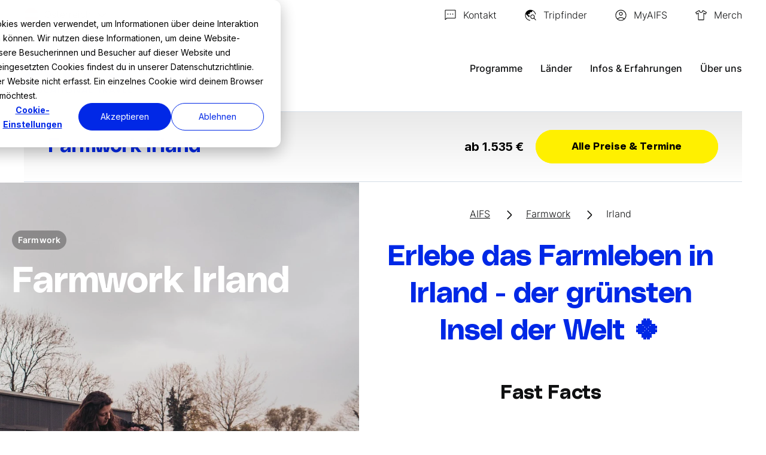

--- FILE ---
content_type: text/html; charset=UTF-8
request_url: https://www.aifs.at/farmwork/irland.html
body_size: 28560
content:
<!doctype html><html lang="de-at"><head>
    <meta charset="utf-8">
    <title>🍀 Farmwork in Irland | Milch- und Mischbetriebe oder Gartengestaltung</title>
    <link rel="shortcut icon" href="https://www.aifs.at/hubfs/Favicon_Webseite.png">
    <meta name="description" content="Entdecke das Farmleben in Irland! 🐄🌱 Arbeite in Milch- oder Mischbetrieben und erlerne  die Tierpflege oder arbeite in der Gartengestaltung.">
    
    
    
    
    
    
    
    
    <meta name="viewport" content="width=device-width, initial-scale=1">

    
    <meta property="og:description" content="Entdecke das Farmleben in Irland! 🐄🌱 Arbeite in Milch- oder Mischbetrieben und erlerne  die Tierpflege oder arbeite in der Gartengestaltung.">
    <meta property="og:title" content="🍀 Farmwork in Irland | Milch- und Mischbetriebe oder Gartengestaltung">
    <meta name="twitter:description" content="Entdecke das Farmleben in Irland! 🐄🌱 Arbeite in Milch- oder Mischbetrieben und erlerne  die Tierpflege oder arbeite in der Gartengestaltung.">
    <meta name="twitter:title" content="🍀 Farmwork in Irland | Milch- und Mischbetriebe oder Gartengestaltung">

    

    

    <style>
a.cta_button{-moz-box-sizing:content-box !important;-webkit-box-sizing:content-box !important;box-sizing:content-box !important;vertical-align:middle}.hs-breadcrumb-menu{list-style-type:none;margin:0px 0px 0px 0px;padding:0px 0px 0px 0px}.hs-breadcrumb-menu-item{float:left;padding:10px 0px 10px 10px}.hs-breadcrumb-menu-divider:before{content:'›';padding-left:10px}.hs-featured-image-link{border:0}.hs-featured-image{float:right;margin:0 0 20px 20px;max-width:50%}@media (max-width: 568px){.hs-featured-image{float:none;margin:0;width:100%;max-width:100%}}.hs-screen-reader-text{clip:rect(1px, 1px, 1px, 1px);height:1px;overflow:hidden;position:absolute !important;width:1px}
</style>

<link rel="stylesheet" href="https://www.aifs.at/hubfs/hub_generated/template_assets/1/130190518548/1767350756208/template_fonts.min.css">
<link rel="stylesheet" href="https://www.aifs.at/hubfs/hub_generated/template_assets/1/106571977533/1767350757013/template_main.min.css">
<link rel="stylesheet" href="https://www.aifs.at/hubfs/hub_generated/template_assets/1/106586821665/1767350758875/template_style.min.css">
<link rel="stylesheet" href="https://www.aifs.at/hubfs/hub_generated/template_assets/1/186904533287/1767350752859/template_theme-overrides.min.css">
<link rel="stylesheet" href="https://www.aifs.at/hubfs/hub_generated/module_assets/1/106574742961/1747217486458/module_button.min.css">
<link rel="stylesheet" href="https://www.aifs.at/hubfs/hub_generated/module_assets/1/107175480399/1763131514216/module_tripfinder-form.min.css">
<link rel="stylesheet" href="https://www.aifs.at/hubfs/hub_generated/module_assets/1/107521422987/1740983874134/module_sticky-price-banner.min.css">
<link rel="stylesheet" href="https://www.aifs.at/hubfs/hub_generated/module_assets/1/157990348465/1742461497584/module_important-notice-global-AT.min.css">

    
      <style>
          .info-container-widget_1740479278214 .info-container--title {
             color: #0028e6;
          }
        
          .info-container-widget_1740479278214 .info-container--title svg path {
             stroke: #0028e6;
          }
      </style>
    
  
<link rel="stylesheet" href="https://www.aifs.at/hubfs/hub_generated/module_assets/1/108047580293/1749721667691/module_page-top-image.min.css">

  

<link rel="stylesheet" href="https://www.aifs.at/hubfs/hub_generated/module_assets/1/107315067525/1742861118220/module_breadcrumb.min.css">
<link rel="stylesheet" href="https://www.aifs.at/hubfs/hub_generated/module_assets/1/107475184554/1742461509299/module_important-notice.min.css">

    
      <style>
          .info-container-module_17591592447795 .info-container--title {
             color: #FFFFFF;
          }
        
          .info-container-module_17591592447795 .info-container--title svg path {
             stroke: #FFFFFF;
          }
      </style>
    
  
<link rel="stylesheet" href="https://www.aifs.at/hubfs/hub_generated/module_assets/1/107338146641/1749714459964/module_button-sticky.min.css">
<link rel="stylesheet" href="https://www.aifs.at/hubfs/hub_generated/module_assets/1/107031172119/1742861115519/module_sticky-anchors-panel.min.css">

  
  
  

<link rel="stylesheet" href="https://www.aifs.at/hubfs/hub_generated/module_assets/1/107191575922/1740983871431/module_accordion.min.css">

<style>
  #hs_cos_wrapper_module_17181967083886 .section {
  overflow:hidden;
  padding-block:40px;
}

@media (min-width:768px) {
  #hs_cos_wrapper_module_17181967083886 .section { padding-block:80px; }
}

#hs_cos_wrapper_module_17181967083886 .container-wrap .container {}

#hs_cos_wrapper_module_17181967083886 .head-holder,
#hs_cos_wrapper_module_17181967083886 .head-holder--center { margin-block:0; }

</style>

<link rel="stylesheet" href="https://7052064.fs1.hubspotusercontent-na1.net/hubfs/7052064/hub_generated/module_assets/1/-35056501883/1768583279232/module_video.min.css">

  <style>
    #oembed_container-module_17393759572153 .oembed_custom-thumbnail_icon svg {
      fill: #ffffff;
    }
  </style>


  
    <style>
      
    </style>
  

<link rel="stylesheet" href="https://www.aifs.at/hubfs/hub_generated/module_assets/1/107185491377/1757587336109/module_prices-carousel.min.css">
<link rel="stylesheet" href="https://www.aifs.at/hubfs/hub_generated/module_assets/1/106922542154/1740983870072/module_testimonials.min.css">
<link rel="stylesheet" href="https://www.aifs.at/hubfs/hub_generated/module_assets/1/108254245294/1740983876823/module_program-carousel-v2.min.css">
<link rel="stylesheet" href="https://www.aifs.at/hubfs/hub_generated/module_assets/1/107223974000/1742861117316/module_events-cards.min.css">
<link rel="stylesheet" href="https://www.aifs.at/hubfs/hub_generated/module_assets/1/110774163718/1765372142101/module_form.min.css">
<!-- Editor Styles -->
<style id="hs_editor_style" type="text/css">
#hs_cos_wrapper_module_17393759572153  { display: block !important; padding-bottom: 40px !important; padding-top: 40px !important; text-align: center !important }
#hs_cos_wrapper_module_17393759572153  { display: block !important; padding-bottom: 40px !important; padding-top: 40px !important; text-align: center !important }
.dnd_area_main-row-3-max-width-section-centering > .row-fluid {
  max-width: 1000px !important;
  margin-left: auto !important;
  margin-right: auto !important;
}
/* HubSpot Styles (default) */
.dnd_area_page_top_visual-row-0-hidden {
  display: block !important;
}
.dnd_area_page_top_visual-column-1-hidden {
  display: block !important;
}
.dnd_area_main-row-3-background-layers {
  background-image: linear-gradient(rgba(255, 240, 0, 1), rgba(255, 240, 0, 1)) !important;
  background-position: left top !important;
  background-size: auto !important;
  background-repeat: no-repeat !important;
}
.module_1689323493238-hidden {
  display: block !important;
}
.cell_16975375194563-padding {
  padding-top: 40px !important;
  padding-bottom: 40px !important;
}
.cell_16975375194563-background-layers {
  background-image: linear-gradient(rgba(255, 240, 0, 1), rgba(255, 240, 0, 1)) !important;
  background-position: left top !important;
  background-size: auto !important;
  background-repeat: no-repeat !important;
}
</style>

    


    
<!--  Added by GoogleAnalytics4 integration -->
<script>
var _hsp = window._hsp = window._hsp || [];
window.dataLayer = window.dataLayer || [];
function gtag(){dataLayer.push(arguments);}

var useGoogleConsentModeV2 = true;
var waitForUpdateMillis = 1000;


if (!window._hsGoogleConsentRunOnce) {
  window._hsGoogleConsentRunOnce = true;

  gtag('consent', 'default', {
    'ad_storage': 'denied',
    'analytics_storage': 'denied',
    'ad_user_data': 'denied',
    'ad_personalization': 'denied',
    'wait_for_update': waitForUpdateMillis
  });

  if (useGoogleConsentModeV2) {
    _hsp.push(['useGoogleConsentModeV2'])
  } else {
    _hsp.push(['addPrivacyConsentListener', function(consent){
      var hasAnalyticsConsent = consent && (consent.allowed || (consent.categories && consent.categories.analytics));
      var hasAdsConsent = consent && (consent.allowed || (consent.categories && consent.categories.advertisement));

      gtag('consent', 'update', {
        'ad_storage': hasAdsConsent ? 'granted' : 'denied',
        'analytics_storage': hasAnalyticsConsent ? 'granted' : 'denied',
        'ad_user_data': hasAdsConsent ? 'granted' : 'denied',
        'ad_personalization': hasAdsConsent ? 'granted' : 'denied'
      });
    }]);
  }
}

gtag('js', new Date());
gtag('set', 'developer_id.dZTQ1Zm', true);
gtag('config', 'G-CX3PKT5DGC');
</script>
<script async src="https://www.googletagmanager.com/gtag/js?id=G-CX3PKT5DGC"></script>

<!-- /Added by GoogleAnalytics4 integration -->

<!--  Added by GoogleTagManager integration -->
<script>
var _hsp = window._hsp = window._hsp || [];
window.dataLayer = window.dataLayer || [];
function gtag(){dataLayer.push(arguments);}

var useGoogleConsentModeV2 = true;
var waitForUpdateMillis = 1000;



var hsLoadGtm = function loadGtm() {
    if(window._hsGtmLoadOnce) {
      return;
    }

    if (useGoogleConsentModeV2) {

      gtag('set','developer_id.dZTQ1Zm',true);

      gtag('consent', 'default', {
      'ad_storage': 'denied',
      'analytics_storage': 'denied',
      'ad_user_data': 'denied',
      'ad_personalization': 'denied',
      'wait_for_update': waitForUpdateMillis
      });

      _hsp.push(['useGoogleConsentModeV2'])
    }

    (function(w,d,s,l,i){w[l]=w[l]||[];w[l].push({'gtm.start':
    new Date().getTime(),event:'gtm.js'});var f=d.getElementsByTagName(s)[0],
    j=d.createElement(s),dl=l!='dataLayer'?'&l='+l:'';j.async=true;j.src=
    'https://www.googletagmanager.com/gtm.js?id='+i+dl;f.parentNode.insertBefore(j,f);
    })(window,document,'script','dataLayer','GTM-P95NNNS');

    window._hsGtmLoadOnce = true;
};

_hsp.push(['addPrivacyConsentListener', function(consent){
  if(consent.allowed || (consent.categories && consent.categories.analytics)){
    hsLoadGtm();
  }
}]);

</script>

<!-- /Added by GoogleTagManager integration -->

    <link rel="canonical" href="https://www.aifs.at/farmwork/irland.html">

 
<meta property="og:image" content="https://www.aifs.at/hubfs/aifs-irland-farmwork-person-tier-hund-esel.jpg">
<meta property="og:image:width" content="1750">
<meta property="og:image:height" content="1168">
<meta property="og:image:alt" content="Farmwork in Irland mit AIFS">
<meta name="twitter:image" content="https://www.aifs.at/hubfs/aifs-irland-farmwork-person-tier-hund-esel.jpg">
<meta name="twitter:image:alt" content="Farmwork in Irland mit AIFS">

<meta property="og:url" content="https://www.aifs.at/farmwork/irland.html">
<meta name="twitter:card" content="summary_large_image">
<meta http-equiv="content-language" content="de-at">






    <script src="https://www.aifs.at/hubfs/hub_generated/template_assets/1/106586821683/1767350756156/template_jquery-3.6.0.min.js"></script>
    
    <script type="text/javascript">
      window.addEventListener('message', function(event) {
         if(event.data && event.data.type === 'hsFormCallback') {
             jQuery(window).trigger('formReady', event.data);
         }
      });
    </script>
    <script src="https://www.aifs.at/hubfs/hub_generated/template_assets/1/106589949268/1767350752979/template_jquery.main.min.js" defer></script>
  <meta name="generator" content="HubSpot"></head>
  
  
  
    
    <body class=" ">
<!--  Added by GoogleTagManager integration -->
<noscript><iframe src="https://www.googletagmanager.com/ns.html?id=GTM-P95NNNS" height="0" width="0" style="display:none;visibility:hidden"></iframe></noscript>

<!-- /Added by GoogleTagManager integration -->
<div id="hs_cos_wrapper_forms-error-message" class="hs_cos_wrapper hs_cos_wrapper_widget hs_cos_wrapper_type_module" style="" data-hs-cos-general-type="widget" data-hs-cos-type="module">
  
</div>
  
  
  
  
  
  
  
    <div id="wrapper" class="body-wrapper   hs-content-id-140567910232 hs-site-page page ">
      
      
        
          <div data-global-resource-path="AIFS_March2023/templates/partials/header-AT.html"><header id="header" class="">
  <div class="header-top">
    <div class="container">
      



<div class="languages">
  <a href="https://www.aifs.at/farmwork/irland.html" class="languages-switcher">
    
    
      
      
      
    
      
    
      
      
      
    
      
        
      
    
      
      
      
    
      
    
      
      
      
    
      
    

    
    <span class="languages-image"><img src="https://www.aifs.at/hubfs/AIFS_March2023/icons/flag02.svg" alt="Österreich" width="24" height="24"></span>
    
    Österreich

  </a>
  <div class="languages-drop">
    <ul class="languages-list">
      
      <li>
        
        
        <a href="https://www.aifs.de/farmwork/irland.html" data-full-name="Deutschland" data-short-name="de">
          <span class="languages-image"><img src="https://www.aifs.at/hubfs/AIFS_March2023/icons/flag01.svg" alt="Deutschland" width="24" height="24"></span>
          de
        </a>
      </li>
      
      <li>
        
        
        <a href="https://www.aifs.at/farmwork/irland.html" data-full-name="Österreich" data-short-name="at">
          <span class="languages-image"><img src="https://www.aifs.at/hubfs/AIFS_March2023/icons/flag02.svg" alt="Österreich" width="24" height="24"></span>
          at
        </a>
      </li>
      
      <li>
        
        
        <a href="https://www.aifs.ch/farmwork/irland.html" data-full-name="Schweiz" data-short-name="ch">
          <span class="languages-image"><img src="https://www.aifs.at/hubfs/AIFS_March2023/icons/flag03.svg" alt="Schweiz" width="24" height="24"></span>
          ch
        </a>
      </li>
      
      <li>
        
        
        <a href="https://www.aifs.at/english.html" data-full-name="Englisch" data-short-name="en">
          <span class="languages-image"><img src="https://www.aifs.at/hubfs/Icons/Flaggen/flagUSA.svg" alt="Englisch" width="24" height="24"></span>
          en
        </a>
      </li>
      
    </ul>
  </div>
</div>

      
      <div class="header-links">
  
    
    
    
      <a href="https://www.aifs.at/kontakt.html">
        
        <img src="https://www.aifs.at/hubfs/Icons/schwarz/icon-nachricht.svg" alt="Icon Nachricht senden">
        
        <span>Kontakt</span>
      </a>
    
  
  
  
    
    <a href="#" class="search-opener">
      
      <img src="https://www.aifs.at/hubfs/AIFS_March2023/icons/ico01.svg" alt="ico01">
      
      <span>Tripfinder</span>
    </a>
    
  
  
  
    
    
    
      <a href="https://www.myaifs.de/Login.aspx" target="_blank" rel="noopener">
        
        <img src="https://www.aifs.at/hubfs/AIFS_March2023/icons/ico02.svg" alt="ico02">
        
        <span>MyAIFS</span>
      </a>
    
  
  

  
    
    
    
      <a href="https://aifs-shop.de/" target="_blank" rel="noopener">
        
        <img src="https://www.aifs.at/hubfs/icon-kleidung.svg" alt="icon-kleidung">
        
        <span>Merch</span>
      </a>
    
  
</div>
    </div>
  </div>
  <div class="header-main">
    <div class="container">
      <div class="logo-holder">
        <div class="logo logo-white">
          <div id="hs_cos_wrapper_header_logo_white" class="hs_cos_wrapper hs_cos_wrapper_widget hs_cos_wrapper_type_module widget-type-logo" style="" data-hs-cos-general-type="widget" data-hs-cos-type="module">
  






















  
  <span id="hs_cos_wrapper_header_logo_white_hs_logo_widget" class="hs_cos_wrapper hs_cos_wrapper_widget hs_cos_wrapper_type_logo" style="" data-hs-cos-general-type="widget" data-hs-cos-type="logo"><a href="https://www.aifs.at" id="hs-link-header_logo_white_hs_logo_widget" style="border-width:0px;border:0px;"><img src="https://www.aifs.at/hubfs/Logos/AIFS%20Logos/logo-white.svg" class="hs-image-widget " height="72" style="height: auto;width:225px;border-width:0px;border:0px;" width="225" alt="AIFS Logo" title="AIFS Logo" loading="eager"></a></span>
</div>
        </div>
        <div class="logo">
          <div id="hs_cos_wrapper_header_logo" class="hs_cos_wrapper hs_cos_wrapper_widget hs_cos_wrapper_type_module widget-type-logo" style="" data-hs-cos-general-type="widget" data-hs-cos-type="module">
  






















  
  <span id="hs_cos_wrapper_header_logo_hs_logo_widget" class="hs_cos_wrapper hs_cos_wrapper_widget hs_cos_wrapper_type_logo" style="" data-hs-cos-general-type="widget" data-hs-cos-type="logo"><a href="https://www.aifs.at/" id="hs-link-header_logo_hs_logo_widget" style="border-width:0px;border:0px;"><img src="https://www.aifs.at/hubfs/Logos/AIFS%20Logos/logo.svg" class="hs-image-widget " height="64" style="height: auto;width:200px;border-width:0px;border:0px;" width="200" alt="logo" title="logo" loading="eager"></a></span>
</div>
        </div>
      </div>
      <nav class="main-nav">
        <a href="#" class="nav-opener"><span></span></a>
        <div class="nav-drop">
          <div class="nav-drop--inner">
            <div class="nav-drop--inner-holder">
              





<ul class="nav-menu">
  
  

  
    
    
      
      
        
      

      <li class="drop-holder">
        <a href="https://www.aifs.at/programme.html" class="js-mobile-drop-opener">
          Programme
        </a>
        
            <div class="drop js-mobile-drop ">
              <div class="drop-inner js-mobile-drop--inner">
                <div class="container">
                  <div class="drop-title">
                    <a class="btn-back" href="https://www.aifs.at/programme.html">Programme</a>
                  </div>

                  
                    <ul class="simple-drop-links simple-drop-links--three-columns">
                      
                        
    

    
      
        <li class=" ">
          <a href="https://www.aifs.at/programme.html" class="">
            Übersicht
          </a>
           
        </li>
      
    

  
                      
                        
    

    
      
        <li class="drop-holder ">
          <a href="https://www.aifs.at/studieren-im-ausland.html" class="js-mobile-drop-opener">
            Academic Gap Year
          </a>
           
            <div class="drop-secondary js-mobile-drop">
              <div class="drop-secondary-inner js-mobile-drop--inner">
                <div class="container">
                  <div class="drop-title">
                    <a class="btn-back" href="https://www.aifs.at/studieren-im-ausland.html">Academic Gap Year</a>
                  </div>
                  <ul class="simple-drop-links">
                    
                      
                      
                      <li>
                        <a href="https://www.aifs.at/studieren-im-ausland/australien.html">
                          Australien
                        </a>
                      </li>
                    
                      
                      
                      <li>
                        <a href="https://www.aifs.at/studieren-im-ausland/costa-rica.html">
                          Costa Rica
                        </a>
                      </li>
                    
                      
                      
                      <li>
                        <a href="https://www.aifs.at/studieren-im-ausland/england.html">
                          England
                        </a>
                      </li>
                    
                      
                      
                      <li>
                        <a href="https://www.aifs.at/studieren-im-ausland/irland.html">
                          Irland
                        </a>
                      </li>
                    
                      
                      
                      <li>
                        <a href="https://www.aifs.at/studieren-im-ausland/japan.html">
                          Japan
                        </a>
                      </li>
                    
                      
                      
                      <li>
                        <a href="https://www.aifs.at/studieren-im-ausland/kanada.html">
                          Kanada
                        </a>
                      </li>
                    
                      
                      
                      <li>
                        <a href="https://www.aifs.at/studieren-im-ausland/neuseeland.html">
                          Neuseeland
                        </a>
                      </li>
                    
                      
                      
                      <li>
                        <a href="https://www.aifs.at/studieren-im-ausland/schottland.html">
                          Schottland
                        </a>
                      </li>
                    
                      
                      
                      <li>
                        <a href="https://www.aifs.at/studieren-im-ausland/suedafrika.html">
                          Südafrika
                        </a>
                      </li>
                    
                      
                      
                      <li>
                        <a href="https://www.aifs.at/studieren-im-ausland/usa.html">
                          USA
                        </a>
                      </li>
                    
                      
                      
                      <li>
                        <a href="https://www.aifs.at/studieren-im-ausland.html">
                          Übersicht
                        </a>
                      </li>
                    
                  </ul>
                </div>
              </div>
            </div>
          
        </li>
      
    

  
                      
                        
    

    
      
        <li class="drop-holder ">
          <a href="https://www.aifs.at/adventure-trips.html" class="js-mobile-drop-opener">
            Adventure Trips
          </a>
           
            <div class="drop-secondary js-mobile-drop">
              <div class="drop-secondary-inner js-mobile-drop--inner">
                <div class="container">
                  <div class="drop-title">
                    <a class="btn-back" href="https://www.aifs.at/adventure-trips.html">Adventure Trips</a>
                  </div>
                  <ul class="simple-drop-links">
                    
                      
                      
                      <li>
                        <a href="https://www.aifs.at/adventure-trips.html">
                          Übersicht
                        </a>
                      </li>
                    
                      
                      
                      <li>
                        <a href="https://www.aifs.at/adventure-trips/australien.html">
                          Australien
                        </a>
                      </li>
                    
                      
                      
                      <li>
                        <a href="https://www.aifs.at/adventure-trips/bali.html">
                          Bali
                        </a>
                      </li>
                    
                      
                      
                      <li>
                        <a href="https://www.aifs.at/adventure-trips/eswatini.html">
                          Eswatini
                        </a>
                      </li>
                    
                      
                      
                      <li>
                        <a href="https://www.aifs.at/adventure-trips/island.html">
                          Island
                        </a>
                      </li>
                    
                      
                      
                      <li>
                        <a href="https://www.aifs.at/adventure-trips/japan.html">
                          Japan
                        </a>
                      </li>
                    
                      
                      
                      <li>
                        <a href="https://www.aifs.at/adventure-trips/kanada.html">
                          Kanada
                        </a>
                      </li>
                    
                      
                      
                      <li>
                        <a href="https://www.aifs.at/adventure-trips/neuseeland.html">
                          Neuseeland
                        </a>
                      </li>
                    
                      
                      
                      <li>
                        <a href="https://www.aifs.at/adventure-trips/sri-lanka.html">
                          Sri Lanka
                        </a>
                      </li>
                    
                      
                      
                      <li>
                        <a href="https://www.aifs.at/adventure-trips/suedafrika.html">
                          Südafrika
                        </a>
                      </li>
                    
                      
                      
                      <li>
                        <a href="https://www.aifs.at/adventure-trips/suedkorea.html">
                          Südkorea
                        </a>
                      </li>
                    
                      
                      
                      <li>
                        <a href="https://www.aifs.at/adventure-trips/tansania-sansibar.html">
                          Tansania/Sansibar
                        </a>
                      </li>
                    
                      
                      
                      <li>
                        <a href="https://www.aifs.at/adventure-trips/thailand.html">
                          Thailand
                        </a>
                      </li>
                    
                      
                      
                      <li>
                        <a href="https://www.aifs.at/adventure-trips/usa.html">
                          USA
                        </a>
                      </li>
                    
                      
                      
                      <li>
                        <a href="https://www.aifs.at/adventure-trips/vietnam.html">
                          Vietnam
                        </a>
                      </li>
                    
                  </ul>
                </div>
              </div>
            </div>
          
        </li>
      
    

  
                      
                        
    

    
      
        <li class="drop-holder ">
          <a href="https://www.aifs.at/au-pair.html" class="js-mobile-drop-opener">
            Au Pair
          </a>
           
            <div class="drop-secondary js-mobile-drop">
              <div class="drop-secondary-inner js-mobile-drop--inner">
                <div class="container">
                  <div class="drop-title">
                    <a class="btn-back" href="https://www.aifs.at/au-pair.html">Au Pair</a>
                  </div>
                  <ul class="simple-drop-links">
                    
                      
                      
                      <li>
                        <a href="https://www.aifs.at/au-pair.html">
                          Übersicht
                        </a>
                      </li>
                    
                      
                      
                      <li>
                        <a href="https://www.aifs.at/au-pair/australien.html">
                          Australien
                        </a>
                      </li>
                    
                      
                      
                      <li>
                        <a href="https://www.aifs.at/au-pair/island.html">
                          Island
                        </a>
                      </li>
                    
                      
                      
                      <li>
                        <a href="https://www.aifs.at/au-pair/kanada.html">
                          Kanada
                        </a>
                      </li>
                    
                      
                      
                      <li>
                        <a href="https://www.aifs.at/au-pair/neuseeland.html">
                          Neuseeland
                        </a>
                      </li>
                    
                      
                      
                      <li>
                        <a href="https://www.aifs.at/au-pair/usa.html">
                          USA
                        </a>
                      </li>
                    
                  </ul>
                </div>
              </div>
            </div>
          
        </li>
      
    

  
                      
                        
    

    
      
        <li class="drop-holder ">
          <a href="https://www.aifs.at/auslandspraktikum.html" class="js-mobile-drop-opener">
            Auslandspraktikum
          </a>
           
            <div class="drop-secondary js-mobile-drop">
              <div class="drop-secondary-inner js-mobile-drop--inner">
                <div class="container">
                  <div class="drop-title">
                    <a class="btn-back" href="https://www.aifs.at/auslandspraktikum.html">Auslandspraktikum</a>
                  </div>
                  <ul class="simple-drop-links">
                    
                      
                      
                      <li>
                        <a href="https://www.aifs.at/auslandspraktikum.html">
                          Übersicht
                        </a>
                      </li>
                    
                      
                      
                      <li>
                        <a href="https://www.aifs.at/auslandspraktikum/irland.html">
                          Irland
                        </a>
                      </li>
                    
                      
                      
                      <li>
                        <a href="https://www.aifs.at/auslandspraktikum/kanada.html">
                          Kanada
                        </a>
                      </li>
                    
                      
                      
                      <li>
                        <a href="https://www.aifs.at/auslandspraktikum/usa.html">
                          USA
                        </a>
                      </li>
                    
                  </ul>
                </div>
              </div>
            </div>
          
        </li>
      
    

  
                      
                        
    

    
      
        <li class="drop-holder ">
          <a href="https://www.aifs.at/auslandssemester.html" class="js-mobile-drop-opener">
            Auslandssemester
          </a>
           
            <div class="drop-secondary js-mobile-drop">
              <div class="drop-secondary-inner js-mobile-drop--inner">
                <div class="container">
                  <div class="drop-title">
                    <a class="btn-back" href="https://www.aifs.at/auslandssemester.html">Auslandssemester</a>
                  </div>
                  <ul class="simple-drop-links">
                    
                      
                      
                      <li>
                        <a href="https://www.aifs.at/auslandssemester.html">
                          Übersicht
                        </a>
                      </li>
                    
                      
                      
                      <li>
                        <a href="https://www.aifs.at/studieren-im-ausland/australien.html">
                          Australien
                        </a>
                      </li>
                    
                      
                      
                      <li>
                        <a href="https://www.aifs.at/studieren-im-ausland/costa-rica.html">
                          Costa Rica
                        </a>
                      </li>
                    
                      
                      
                      <li>
                        <a href="https://www.aifs.at/studieren-im-ausland/england.html">
                          England
                        </a>
                      </li>
                    
                      
                      
                      <li>
                        <a href="https://www.aifs.at/studieren-im-ausland/irland.html">
                          Irland
                        </a>
                      </li>
                    
                      
                      
                      <li>
                        <a href="https://www.aifs.at/studieren-im-ausland/japan.html">
                          Japan
                        </a>
                      </li>
                    
                      
                      
                      <li>
                        <a href="https://www.aifs.at/studieren-im-ausland/kanada.html">
                          Kanada
                        </a>
                      </li>
                    
                      
                      
                      <li>
                        <a href="https://www.aifs.at/studieren-im-ausland/neuseeland.html">
                          Neuseeland
                        </a>
                      </li>
                    
                      
                      
                      <li>
                        <a href="https://www.aifs.at/studieren-im-ausland/schottland.html">
                          Schottland
                        </a>
                      </li>
                    
                      
                      
                      <li>
                        <a href="https://www.aifs.at/studieren-im-ausland/suedafrika.html">
                          Südafrika
                        </a>
                      </li>
                    
                      
                      
                      <li>
                        <a href="https://www.aifs.at/studieren-im-ausland/usa.html">
                          USA
                        </a>
                      </li>
                    
                  </ul>
                </div>
              </div>
            </div>
          
        </li>
      
    

  
                      
                        
    

    
      
        <li class=" ">
          <a href="https://www.aifs.at/camp-america.html" class="">
            Camp America
          </a>
           
        </li>
      
    

  
                      
                        
    

    
      
        <li class="drop-holder ">
          <a href="https://www.aifs.at/farmwork.html" class="js-mobile-drop-opener">
            Farmwork
          </a>
           
            <div class="drop-secondary js-mobile-drop">
              <div class="drop-secondary-inner js-mobile-drop--inner">
                <div class="container">
                  <div class="drop-title">
                    <a class="btn-back" href="https://www.aifs.at/farmwork.html">Farmwork</a>
                  </div>
                  <ul class="simple-drop-links">
                    
                      
                      
                      <li>
                        <a href="https://www.aifs.at/farmwork.html">
                          Übersicht
                        </a>
                      </li>
                    
                      
                      
                      <li>
                        <a href="https://www.aifs.at/farmwork/australien.html">
                          Australien
                        </a>
                      </li>
                    
                      
                      
                      <li>
                        <a href="https://www.aifs.at/farmwork/costa-rica.html">
                          Costa Rica
                        </a>
                      </li>
                    
                      
                      
                      <li>
                        <a href="https://www.aifs.at/farmwork/irland.html">
                          Irland
                        </a>
                      </li>
                    
                      
                      
                      <li>
                        <a href="https://www.aifs.at/farmwork/japan.html">
                          Japan
                        </a>
                      </li>
                    
                      
                      
                      <li>
                        <a href="https://www.aifs.at/farmwork/kanada.html">
                          Kanada
                        </a>
                      </li>
                    
                      
                      
                      <li>
                        <a href="https://www.aifs.at/farmwork/neuseeland.html">
                          Neuseeland
                        </a>
                      </li>
                    
                      
                      
                      <li>
                        <a href="https://www.aifs.at/farmwork/suedafrika.html">
                          Südafrika
                        </a>
                      </li>
                    
                  </ul>
                </div>
              </div>
            </div>
          
        </li>
      
    

  
                      
                        
    

    
      
        <li class="drop-holder ">
          <a href="https://www.aifs.at/freiwilligenarbeit.html" class="js-mobile-drop-opener">
            Freiwilligenarbeit
          </a>
           
            <div class="drop-secondary js-mobile-drop">
              <div class="drop-secondary-inner js-mobile-drop--inner">
                <div class="container">
                  <div class="drop-title">
                    <a class="btn-back" href="https://www.aifs.at/freiwilligenarbeit.html">Freiwilligenarbeit</a>
                  </div>
                  <ul class="simple-drop-links">
                    
                      
                      
                      <li>
                        <a href="https://www.aifs.at/freiwilligenarbeit.html">
                          Übersicht
                        </a>
                      </li>
                    
                      
                      
                      <li>
                        <a href="https://www.aifs.at/freiwilligenarbeit/australien.html">
                          Australien
                        </a>
                      </li>
                    
                      
                      
                      <li>
                        <a href="https://www.aifs.at/freiwilligenarbeit/bali.html">
                          Bali
                        </a>
                      </li>
                    
                      
                      
                      <li>
                        <a href="https://www.aifs.at/freiwilligenarbeit/costa-rica.html">
                          Costa Rica
                        </a>
                      </li>
                    
                      
                      
                      <li>
                        <a href="https://www.aifs.at/freiwilligenarbeit/eswatini.html">
                          Eswatini
                        </a>
                      </li>
                    
                      
                      
                      <li>
                        <a href="https://www.aifs.at/freiwilligenarbeit/fidschi.html">
                          Fidschi
                        </a>
                      </li>
                    
                      
                      
                      <li>
                        <a href="https://www.aifs.at/freiwilligenarbeit/ghana.html">
                          Ghana
                        </a>
                      </li>
                    
                      
                      
                      <li>
                        <a href="https://www.aifs.at/freiwilligenarbeit/griechenland.html">
                          Griechenland
                        </a>
                      </li>
                    
                      
                      
                      <li>
                        <a href="https://www.aifs.at/freiwilligenarbeit/irland.html">
                          Irland
                        </a>
                      </li>
                    
                      
                      
                      <li>
                        <a href="https://www.aifs.at/freiwilligenarbeit/island.html">
                          Island
                        </a>
                      </li>
                    
                      
                      
                      <li>
                        <a href="https://www.aifs.at/freiwilligenarbeit/japan.html">
                          Japan
                        </a>
                      </li>
                    
                      
                      
                      <li>
                        <a href="https://www.aifs.at/freiwilligenarbeit/kanada.html">
                          Kanada
                        </a>
                      </li>
                    
                      
                      
                      <li>
                        <a href="https://www.aifs.at/freiwilligenarbeit/madagaskar.html">
                          Madagaskar
                        </a>
                      </li>
                    
                      
                      
                      <li>
                        <a href="https://www.aifs.at/freiwilligenarbeit/nepal.html">
                          Nepal
                        </a>
                      </li>
                    
                      
                      
                      <li>
                        <a href="https://www.aifs.at/freiwilligenarbeit/neuseeland.html">
                          Neuseeland
                        </a>
                      </li>
                    
                      
                      
                      <li>
                        <a href="https://www.aifs.at/freiwilligenarbeit/portugal.html">
                          Portugal
                        </a>
                      </li>
                    
                      
                      
                      <li>
                        <a href="https://www.aifs.at/freiwilligenarbeit/sansibar-tansania.html">
                          Sansibar/Tansania
                        </a>
                      </li>
                    
                      
                      
                      <li>
                        <a href="https://www.aifs.at/freiwilligenarbeit/sri-lanka.html">
                          Sri Lanka
                        </a>
                      </li>
                    
                      
                      
                      <li>
                        <a href="https://www.aifs.at/freiwilligenarbeit/suedafrika.html">
                          Südafrika
                        </a>
                      </li>
                    
                      
                      
                      <li>
                        <a href="https://www.aifs.at/freiwilligenarbeit/suedkorea.html">
                          Südkorea
                        </a>
                      </li>
                    
                      
                      
                      <li>
                        <a href="https://www.aifs.at/freiwilligenarbeit/thailand.html">
                          Thailand
                        </a>
                      </li>
                    
                      
                      
                      <li>
                        <a href="https://www.aifs.at/freiwilligenarbeit/vietnam.html">
                          Vietnam
                        </a>
                      </li>
                    
                  </ul>
                </div>
              </div>
            </div>
          
        </li>
      
    

  
                      
                        
    

    
      
        <li class="drop-holder ">
          <a href="https://www.aifs.at/ranchwork.html" class="js-mobile-drop-opener">
            Ranchwork
          </a>
           
            <div class="drop-secondary js-mobile-drop">
              <div class="drop-secondary-inner js-mobile-drop--inner">
                <div class="container">
                  <div class="drop-title">
                    <a class="btn-back" href="https://www.aifs.at/ranchwork.html">Ranchwork</a>
                  </div>
                  <ul class="simple-drop-links">
                    
                      
                      
                      <li>
                        <a href="https://www.aifs.at/ranchwork.html">
                          Übersicht
                        </a>
                      </li>
                    
                      
                      
                      <li>
                        <a href="https://www.aifs.at/ranchwork/australien.html">
                          Australien
                        </a>
                      </li>
                    
                      
                      
                      <li>
                        <a href="https://www.aifs.at/ranchwork/irland.html">
                          Irland
                        </a>
                      </li>
                    
                      
                      
                      <li>
                        <a href="https://www.aifs.at/ranchwork/japan.html">
                          Japan
                        </a>
                      </li>
                    
                      
                      
                      <li>
                        <a href="https://www.aifs.at/ranchwork/neuseeland.html">
                          Neuseeland
                        </a>
                      </li>
                    
                      
                      
                      <li>
                        <a href="https://www.aifs.at/ranchwork/suedafrika.html">
                          Südarika
                        </a>
                      </li>
                    
                  </ul>
                </div>
              </div>
            </div>
          
        </li>
      
    

  
                      
                        
    

    
      
        <li class="drop-holder ">
          <a href="https://www.aifs.at/schueleraustausch.html" class="js-mobile-drop-opener">
            High School
          </a>
           
            <div class="drop-secondary js-mobile-drop">
              <div class="drop-secondary-inner js-mobile-drop--inner">
                <div class="container">
                  <div class="drop-title">
                    <a class="btn-back" href="https://www.aifs.at/schueleraustausch.html">High School</a>
                  </div>
                  <ul class="simple-drop-links">
                    
                      
                      
                      <li>
                        <a href="https://www.aifs.at/schueleraustausch.html">
                          Übersicht 
                        </a>
                      </li>
                    
                      
                      
                      <li>
                        <a href="https://www.aifs.at/schueleraustausch/australien.html">
                          Australien
                        </a>
                      </li>
                    
                      
                      
                      <li>
                        <a href="https://www.aifs.at/schueleraustausch/england/uebersicht.html">
                          England
                        </a>
                      </li>
                    
                      
                      
                      <li>
                        <a href="https://www.aifs.at/schueleraustausch/irland.html">
                          Irland
                        </a>
                      </li>
                    
                      
                      
                      <li>
                        <a href="https://www.aifs.at/schueleraustausch/kanada.html">
                          Kanada
                        </a>
                      </li>
                    
                      
                      
                      <li>
                        <a href="https://www.aifs.at/schueleraustausch/neuseeland.html">
                          Neuseeland
                        </a>
                      </li>
                    
                      
                      
                      <li>
                        <a href="https://www.aifs.at/schueleraustausch/usa/uebersicht.html">
                          USA
                        </a>
                      </li>
                    
                  </ul>
                </div>
              </div>
            </div>
          
        </li>
      
    

  
                      
                        
    

    
      
        <li class="drop-holder ">
          <a href="https://www.aifs.at/schueleraustausch.html" class="js-mobile-drop-opener">
            Schüleraustausch
          </a>
           
            <div class="drop-secondary js-mobile-drop">
              <div class="drop-secondary-inner js-mobile-drop--inner">
                <div class="container">
                  <div class="drop-title">
                    <a class="btn-back" href="https://www.aifs.at/schueleraustausch.html">Schüleraustausch</a>
                  </div>
                  <ul class="simple-drop-links">
                    
                      
                      
                      <li>
                        <a href="https://www.aifs.at/schueleraustausch.html">
                          Übersicht 
                        </a>
                      </li>
                    
                      
                      
                      <li>
                        <a href="https://www.aifs.at/schueleraustausch/australien.html">
                          Australien
                        </a>
                      </li>
                    
                      
                      
                      <li>
                        <a href="https://www.aifs.at/schueleraustausch/england/uebersicht.html">
                          England
                        </a>
                      </li>
                    
                      
                      
                      <li>
                        <a href="https://www.aifs.at/schueleraustausch/irland.html">
                          Irland
                        </a>
                      </li>
                    
                      
                      
                      <li>
                        <a href="https://www.aifs.at/schueleraustausch/kanada.html">
                          Kanada
                        </a>
                      </li>
                    
                      
                      
                      <li>
                        <a href="https://www.aifs.at/schueleraustausch/neuseeland.html">
                          Neuseeland
                        </a>
                      </li>
                    
                      
                      
                      <li>
                        <a href="https://www.aifs.at/schueleraustausch/usa/uebersicht.html">
                          USA
                        </a>
                      </li>
                    
                  </ul>
                </div>
              </div>
            </div>
          
        </li>
      
    

  
                      
                        
    

    
      
        <li class=" ">
          <a href="https://www.aifs.at/camp-america.html" class="">
            Sommerjobs in den USA
          </a>
           
        </li>
      
    

  
                      
                        
    

    
      
        <li class="drop-holder ">
          <a href="https://www.aifs.at/sprachreise.html" class="js-mobile-drop-opener">
            Sprachreise
          </a>
           
            <div class="drop-secondary js-mobile-drop">
              <div class="drop-secondary-inner js-mobile-drop--inner">
                <div class="container">
                  <div class="drop-title">
                    <a class="btn-back" href="https://www.aifs.at/sprachreise.html">Sprachreise</a>
                  </div>
                  <ul class="simple-drop-links">
                    
                      
                      
                      <li>
                        <a href="https://www.aifs.at/sprachreise.html">
                          Übersicht
                        </a>
                      </li>
                    
                      
                      
                      <li>
                        <a href="https://www.aifs.at/sprachreise/australien.html">
                          Australien
                        </a>
                      </li>
                    
                      
                      
                      <li>
                        <a href="https://www.aifs.at/sprachreise/england.html">
                          England
                        </a>
                      </li>
                    
                      
                      
                      <li>
                        <a href="https://www.aifs.at/sprachreise/irland.html">
                          Irland
                        </a>
                      </li>
                    
                      
                      
                      <li>
                        <a href="https://www.aifs.at/sprachreise/kanada.html">
                          Kanada
                        </a>
                      </li>
                    
                      
                      
                      <li>
                        <a href="https://www.aifs.at/sprachreise/malta.html">
                          Malta
                        </a>
                      </li>
                    
                      
                      
                      <li>
                        <a href="https://www.aifs.at/sprachreise/neuseeland.html">
                          Neuseeland
                        </a>
                      </li>
                    
                      
                      
                      <li>
                        <a href="https://www.aifs.at/sprachreise/suedafrika.html">
                          Südafrika
                        </a>
                      </li>
                    
                      
                      
                      <li>
                        <a href="https://www.aifs.at/sprachreise/usa.html">
                          USA
                        </a>
                      </li>
                    
                  </ul>
                </div>
              </div>
            </div>
          
        </li>
      
    

  
                      
                        
    

    
      
        <li class="drop-holder ">
          <a href="https://www.aifs.at/studieren-im-ausland.html" class="js-mobile-drop-opener">
            Studieren im Ausland
          </a>
           
            <div class="drop-secondary js-mobile-drop">
              <div class="drop-secondary-inner js-mobile-drop--inner">
                <div class="container">
                  <div class="drop-title">
                    <a class="btn-back" href="https://www.aifs.at/studieren-im-ausland.html">Studieren im Ausland</a>
                  </div>
                  <ul class="simple-drop-links">
                    
                      
                      
                      <li>
                        <a href="https://www.aifs.at/studieren-im-ausland.html">
                          Übersicht
                        </a>
                      </li>
                    
                      
                      
                      <li>
                        <a href="https://www.aifs.at/studieren-im-ausland/australien.html">
                          Australien
                        </a>
                      </li>
                    
                      
                      
                      <li>
                        <a href="https://www.aifs.at/studieren-im-ausland/costa-rica.html">
                          Costa Rica
                        </a>
                      </li>
                    
                      
                      
                      <li>
                        <a href="https://www.aifs.at/studieren-im-ausland/england.html">
                          England
                        </a>
                      </li>
                    
                      
                      
                      <li>
                        <a href="https://www.aifs.at/studieren-im-ausland/irland.html">
                          Irland
                        </a>
                      </li>
                    
                      
                      
                      <li>
                        <a href="https://www.aifs.at/studieren-im-ausland/japan.html">
                          Japan
                        </a>
                      </li>
                    
                      
                      
                      <li>
                        <a href="https://www.aifs.at/studieren-im-ausland/kanada.html">
                          Kanada
                        </a>
                      </li>
                    
                      
                      
                      <li>
                        <a href="https://www.aifs.at/studieren-im-ausland/neuseeland.html">
                          Neuseeland
                        </a>
                      </li>
                    
                      
                      
                      <li>
                        <a href="https://www.aifs.at/studieren-im-ausland/schottland.html">
                          Schottland
                        </a>
                      </li>
                    
                      
                      
                      <li>
                        <a href="https://www.aifs.at/studieren-im-ausland/suedafrika.html">
                          Südafrika
                        </a>
                      </li>
                    
                      
                      
                      <li>
                        <a href="https://www.aifs.at/studieren-im-ausland/usa.html">
                          USA
                        </a>
                      </li>
                    
                  </ul>
                </div>
              </div>
            </div>
          
        </li>
      
    

  
                      
                        
    

    
      
        <li class=" ">
          <a href="https://www.aifs.at/summer-schools.html" class="">
            Summer Schools
          </a>
           
        </li>
      
    

  
                      
                        
    

    
      
        <li class="drop-holder ">
          <a href="https://www.aifs.at/surfcamps.html" class="js-mobile-drop-opener">
            Surfcamps
          </a>
           
            <div class="drop-secondary js-mobile-drop">
              <div class="drop-secondary-inner js-mobile-drop--inner">
                <div class="container">
                  <div class="drop-title">
                    <a class="btn-back" href="https://www.aifs.at/surfcamps.html">Surfcamps</a>
                  </div>
                  <ul class="simple-drop-links">
                    
                      
                      
                      <li>
                        <a href="https://www.aifs.at/surfcamps.html">
                          Übersicht
                        </a>
                      </li>
                    
                      
                      
                      <li>
                        <a href="https://www.aifs.at/surfcamps/australien.html">
                          Australien
                        </a>
                      </li>
                    
                      
                      
                      <li>
                        <a href="https://www.aifs.at/surfcamps/bali.html">
                          Bali
                        </a>
                      </li>
                    
                      
                      
                      <li>
                        <a href="https://www.aifs.at/surfcamps/neuseeland.html">
                          Neuseeland
                        </a>
                      </li>
                    
                      
                      
                      <li>
                        <a href="https://www.aifs.at/surfcamps/portugal.html">
                          Portugal
                        </a>
                      </li>
                    
                      
                      
                      <li>
                        <a href="https://www.aifs.at/surfcamps/sri-lanka.html">
                          Sri Lanka
                        </a>
                      </li>
                    
                      
                      
                      <li>
                        <a href="https://www.aifs.at/surfcamps/suedafrika.html">
                          Südafrika
                        </a>
                      </li>
                    
                  </ul>
                </div>
              </div>
            </div>
          
        </li>
      
    

  
                      
                        
    

    
      
        <li class="drop-holder ">
          <a href="https://www.aifs.at/work-and-travel.html" class="js-mobile-drop-opener">
            Work and Travel
          </a>
           
            <div class="drop-secondary js-mobile-drop">
              <div class="drop-secondary-inner js-mobile-drop--inner">
                <div class="container">
                  <div class="drop-title">
                    <a class="btn-back" href="https://www.aifs.at/work-and-travel.html">Work and Travel</a>
                  </div>
                  <ul class="simple-drop-links">
                    
                      
                      
                      <li>
                        <a href="https://www.aifs.at/work-and-travel.html">
                          Übersicht
                        </a>
                      </li>
                    
                      
                      
                      <li>
                        <a href="https://www.aifs.at/work-and-travel/australien.html">
                          Australien
                        </a>
                      </li>
                    
                      
                      
                      <li>
                        <a href="https://www.aifs.at/work-and-travel/japan/uebersicht.html">
                          Japan
                        </a>
                      </li>
                    
                      
                      
                      <li>
                        <a href="https://www.aifs.at/work-and-travel/kanada.html">
                          Kanada
                        </a>
                      </li>
                    
                      
                      
                      <li>
                        <a href="https://www.aifs.at/work-and-travel/neuseeland.html">
                          Neuseeland
                        </a>
                      </li>
                    
                      
                      
                      <li>
                        <a href="https://www.aifs.at/work-and-travel/suedkorea.html">
                          Südkorea
                        </a>
                      </li>
                    
                      
                      
                      <li>
                        <a href="https://www.aifs.at/work-and-travel/usa.html">
                          USA
                        </a>
                      </li>
                    
                  </ul>
                </div>
              </div>
            </div>
          
        </li>
      
    

  
                      
                        
    

    
      
        <li class=" ">
          <a href="https://www.aifs.at/gap-year-mit-aifs.html" class="">
            Gap Year
          </a>
           
        </li>
      
    

  
                      
                        
    

    
      
        <li class=" ">
          <a href="https://www.aifs.at/last-minute-reisen" class="">
            Last Minute Reisen
          </a>
           
        </li>
      
    

  
                      
                    </ul>
                  
                </div>
              </div>
          </div>
        
      </li>
    

    

  
  
    
    
      
      
        
      

      <li class="drop-holder">
        <a href="https://www.aifs.at/laender.html" class="js-mobile-drop-opener">
          Länder
        </a>
        
            <div class="drop js-mobile-drop drop-images">
              <div class="drop-inner js-mobile-drop--inner">
                <div class="container">
                  <div class="drop-title">
                    <a class="btn-back" href="https://www.aifs.at/laender.html">Länder</a>
                  </div>

                  
                    <div class="drop--column-holder">
                      
                        
    

    
      
        <div class="drop--column">
          
            <div class="drop--image">
              
              
                
                <img src="https://www.aifs.at/hubfs/AIFS_March2023/images/map-africa.svg" alt="map-africa" loading="lazy" width="196" height="166">
            </div>
          
          <span class="drop-image--title">
            <span class="image-holder">
              
                <img src="https://www.aifs.at/hubfs/Icons%20neue%20Website%202023/map-africa-icon.svg" alt="map-africa-icon" loading="lazy" width="196" height="166">
              
            </span>
            Afrika
          </span>
          
          
            <ul class="column-drop-links">
              
                
                
                <li>
                  <a href="https://www.aifs.at/eswatini.html">
                    Eswatini
                  </a>
                </li>
              
                
                
                <li>
                  <a href="https://www.aifs.at/ghana.html">
                    Ghana
                  </a>
                </li>
              
                
                
                <li>
                  <a href="https://www.aifs.at/madagaskar.html">
                    Madagaskar
                  </a>
                </li>
              
                
                
                <li>
                  <a href="https://www.aifs.at/sansibar.html">
                    Sansibar
                  </a>
                </li>
              
                
                
                <li>
                  <a href="https://www.aifs.at/suedafrika.html">
                    Südafrika
                  </a>
                </li>
              
                
                
                <li>
                  <a href="https://www.aifs.at/tansania.html">
                    Tansania
                  </a>
                </li>
              
            </ul>
          
        </div>
      
    

  
                      
                        
    

    
      
        <div class="drop--column">
          
            <div class="drop--image">
              
              
                
                <img src="https://www.aifs.at/hubfs/AIFS_March2023/images/map-america.svg" alt="map-america" loading="lazy" width="196" height="166">
            </div>
          
          <span class="drop-image--title">
            <span class="image-holder">
              
                <img src="https://www.aifs.at/hubfs/Icons%20neue%20Website%202023/map-america-icon.svg" alt="map-america-icon" loading="lazy" width="196" height="166">
              
            </span>
            Amerika
          </span>
          
          
            <ul class="column-drop-links">
              
                
                
                <li>
                  <a href="https://www.aifs.at/costa-rica.html">
                    Costa Rica
                  </a>
                </li>
              
                
                
                <li>
                  <a href="https://www.aifs.at/kanada.html">
                    Kanada
                  </a>
                </li>
              
                
                
                <li>
                  <a href="https://www.aifs.at/usa.html">
                    USA
                  </a>
                </li>
              
            </ul>
          
        </div>
      
    

  
                      
                        
    

    
      
        <div class="drop--column">
          
            <div class="drop--image">
              
              
                
                <img src="https://www.aifs.at/hubfs/AIFS_March2023/images/map-asia.svg" alt="map-asia" loading="lazy" width="196" height="166">
            </div>
          
          <span class="drop-image--title">
            <span class="image-holder">
              
                <img src="https://www.aifs.at/hubfs/Icons%20neue%20Website%202023/map-asia-icon.svg" alt="map-asia-icon" loading="lazy" width="196" height="166">
              
            </span>
            Asien
          </span>
          
          
            <ul class="column-drop-links">
              
                
                
                <li>
                  <a href="https://www.aifs.at/bali.html">
                    Bali
                  </a>
                </li>
              
                
                
                <li>
                  <a href="https://www.aifs.at/japan.html">
                    Japan
                  </a>
                </li>
              
                
                
                <li>
                  <a href="https://www.aifs.at/nepal.html">
                    Nepal
                  </a>
                </li>
              
                
                
                <li>
                  <a href="https://www.aifs.at/sri-lanka.html">
                    Sri Lanka
                  </a>
                </li>
              
                
                
                <li>
                  <a href="https://www.aifs.at/suedkorea.html">
                    Südkorea
                  </a>
                </li>
              
                
                
                <li>
                  <a href="https://www.aifs.at/thailand.html">
                    Thailand
                  </a>
                </li>
              
                
                
                <li>
                  <a href="https://www.aifs.at/vietnam.html">
                    Vietnam
                  </a>
                </li>
              
            </ul>
          
        </div>
      
    

  
                      
                        
    

    
      
        <div class="drop--column">
          
            <div class="drop--image">
              
              
                
                <img src="https://www.aifs.at/hubfs/AIFS_March2023/images/map-europe.svg" alt="map-europe" loading="lazy" width="196" height="166">
            </div>
          
          <span class="drop-image--title">
            <span class="image-holder">
              
                <img src="https://www.aifs.at/hubfs/Icons%20neue%20Website%202023/map-europe-icon.svg" alt="map-europe-icon" loading="lazy" width="196" height="166">
              
            </span>
            Europa
          </span>
          
          
            <ul class="column-drop-links">
              
                
                
                <li>
                  <a href="https://www.aifs.at/england.html">
                    England
                  </a>
                </li>
              
                
                
                <li>
                  <a href="https://www.aifs.at/griechenland.html">
                    Griechenland
                  </a>
                </li>
              
                
                
                <li>
                  <a href="https://www.aifs.at/irland.html">
                    Irland
                  </a>
                </li>
              
                
                
                <li>
                  <a href="https://www.aifs.at/island.html">
                    Island
                  </a>
                </li>
              
                
                
                <li>
                  <a href="https://www.aifs.at/malta.html">
                    Malta
                  </a>
                </li>
              
                
                
                <li>
                  <a href="https://www.aifs.at/portugal.html">
                    Portugal
                  </a>
                </li>
              
                
                
                <li>
                  <a href="https://www.aifs.at/schottland.html">
                    Schottland
                  </a>
                </li>
              
            </ul>
          
        </div>
      
    

  
                      
                        
    

    
      
        <div class="drop--column">
          
            <div class="drop--image">
              
              
                
                <img src="https://www.aifs.at/hubfs/AIFS_March2023/images/map-oceania.svg" alt="map-oceania" loading="lazy" width="196" height="166">
            </div>
          
          <span class="drop-image--title">
            <span class="image-holder">
              
                <img src="https://www.aifs.at/hubfs/Icons%20neue%20Website%202023/map-oceania-icon.svg" alt="map-oceania-icon" loading="lazy" width="196" height="166">
              
            </span>
            Ozeanien
          </span>
          
          
            <ul class="column-drop-links">
              
                
                
                <li>
                  <a href="https://www.aifs.at/australien.html">
                    Australien
                  </a>
                </li>
              
                
                
                <li>
                  <a href="https://www.aifs.at/fidschi.html">
                    Fidschi
                  </a>
                </li>
              
                
                
                <li>
                  <a href="https://www.aifs.at/neuseeland.html">
                    Neuseeland
                  </a>
                </li>
              
            </ul>
          
        </div>
      
    

  
                      
                    </div>
                  
                </div>
              </div>
          </div>
        
      </li>
    

    

  
  
    
    
      
      
        
      

      <li class="drop-holder">
        <a href="https://www.aifs.at/events.html" class="js-mobile-drop-opener">
          Infos &amp; Erfahrungen
        </a>
        
            <div class="drop js-mobile-drop ">
              <div class="drop-inner js-mobile-drop--inner">
                <div class="container">
                  <div class="drop-title">
                    <a class="btn-back" href="https://www.aifs.at/events.html">Infos &amp; Erfahrungen</a>
                  </div>

                  
                    <ul class="simple-drop-links simple-drop-links--three-columns">
                      
                        
    

    
      
        <li class=" ">
          <a href="https://www.aifs.at/events.html" class="">
            Infoveranstaltungen
          </a>
           
        </li>
      
    

  
                      
                        
    

    
      
        <li class=" ">
          <a href="https://www.aifs.at/erfahrungen" class="">
            Erfahrungsberichte
          </a>
           
        </li>
      
    

  
                      
                        
    

    
      
        <li class=" ">
          <a href="https://www.aifs.at/gratis-magazin.html" class="">
            Gratis-Magazin
          </a>
           
        </li>
      
    

  
                      
                        
    

    
      
        <li class=" ">
          <a href="https://www.aifs.at/reise-inspiration.html#newsletter" class="">
            Newsletter
          </a>
           
        </li>
      
    

  
                      
                        
    

    
      
        <li class=" ">
          <a href="https://www.aifs.de/blog" class="">
            Travel Blog
          </a>
           
        </li>
      
    

  
                      
                        
    

    
      
        <li class=" ">
          <a href="https://www.aifs.at/reise-inspiration.html" class="">
            Reise Inspirationen
          </a>
           
        </li>
      
    

  
                      
                    </ul>
                  
                </div>
              </div>
          </div>
        
      </li>
    

    

  
  
    
    
      
      
        
      

      <li class="drop-holder">
        <a href="https://www.aifs.at/unternehmen.html" class="js-mobile-drop-opener">
          Über uns
        </a>
        
            <div class="drop js-mobile-drop ">
              <div class="drop-inner js-mobile-drop--inner">
                <div class="container">
                  <div class="drop-title">
                    <a class="btn-back" href="https://www.aifs.at/unternehmen.html">Über uns</a>
                  </div>

                  
                    <ul class="simple-drop-links simple-drop-links--three-columns">
                      
                        
    

    
      
        <li class=" ">
          <a href="https://www.aifs.at/unternehmen.html" class="">
            Unternehmen
          </a>
           
        </li>
      
    

  
                      
                        
    

    
      
        <li class=" ">
          <a href="https://www.aifs.at/ueber-aifs/jobs-karriere.html" class="">
            Jobs &amp; Karriere
          </a>
           
        </li>
      
    

  
                      
                        
    

    
      
        <li class=" ">
          <a href="https://www.aifs.at/unser-team.html" class="">
            Team
          </a>
           
        </li>
      
    

  
                      
                        
    

    
      
        <li class=" ">
          <a href="https://www.aifs.at/nachhaltigkeit.html" class="">
            Nachhaltigkeit
          </a>
           
        </li>
      
    

  
                      
                        
    

    
      
        <li class=" ">
          <a href="https://www.aifs.at/social-media.html" class="">
            Social Media
          </a>
           
        </li>
      
    

  
                      
                        
    

    
      
        <li class=" ">
          <a href="https://www.aifs.at/kooperationen.html" class="">
            Kooperationen
          </a>
           
        </li>
      
    

  
                      
                        
    

    
      
        <li class=" ">
          <a href="https://www.aifs.at/kontakt.html" class="">
            Kontakt
          </a>
           
        </li>
      
    

  
                      
                    </ul>
                  
                </div>
              </div>
          </div>
        
      </li>
    

    

  
  


</ul>

              <div class="nav-drop--holder">
                <div class="header-links">
  
    
    
    
      <a href="https://www.aifs.at/kontakt.html">
        
        <img src="https://www.aifs.at/hubfs/Icons/schwarz/icon-nachricht.svg" alt="Icon Nachricht senden">
        
        <span>Kontakt</span>
      </a>
    
  
  
  
    
    <a href="#" class="search-opener">
      
      <img src="https://www.aifs.at/hubfs/AIFS_March2023/icons/ico01.svg" alt="ico01">
      
      <span>Tripfinder</span>
    </a>
    
  
  
  
    
    
    
      <a href="https://www.myaifs.de/Login.aspx" target="_blank" rel="noopener">
        
        <img src="https://www.aifs.at/hubfs/AIFS_March2023/icons/ico02.svg" alt="ico02">
        
        <span>MyAIFS</span>
      </a>
    
  
  

  
    
    
    
      <a href="https://aifs-shop.de/" target="_blank" rel="noopener">
        
        <img src="https://www.aifs.at/hubfs/icon-kleidung.svg" alt="icon-kleidung">
        
        <span>Merch</span>
      </a>
    
  
</div>
                <div class="nav-drop--bottom">
                  <div id="hs_cos_wrapper_header-button" class="hs_cos_wrapper hs_cos_wrapper_widget hs_cos_wrapper_type_module" style="" data-hs-cos-general-type="widget" data-hs-cos-type="module">







  <a class="btn btn-primary " href="https://www.aifs.at/kontakt.html">
    Kontakt aufnehmen
  </a>
</div>
                  <div id="hs_cos_wrapper_social-follow" class="hs_cos_wrapper hs_cos_wrapper_widget hs_cos_wrapper_type_module" style="" data-hs-cos-general-type="widget" data-hs-cos-type="module">


<ul class="social-list">
  
</ul></div>
                </div>
              </div>
            </div>
          </div>
        </div>
      </nav>
    </div>
  </div>
</header></div>
        
      
        <div data-global-resource-path="AIFS_March2023/templates/partials/tripfinder-offcanvas.html"><div class="search-popup-section">
  <div class="search-popup">
    <div class="search-popup--inner">
      <div class="search-popup--content">
        <a href="#" class="search-close">
          <svg width="40" height="40" viewbox="0 0 40 40" fill="none" xmlns="http://www.w3.org/2000/svg">
            <path d="M33 7L7 33" stroke="black" stroke-width="2" stroke-linecap="round" stroke-linejoin="round" />
            <path d="M7 7L33 33" stroke="black" stroke-width="2" stroke-linecap="round" stroke-linejoin="round" />
          </svg>
        </a>
        <div class="search--holder hs-trip-search-container">
          <h2 class="search--title">
            <svg width="23" height="23" viewbox="0 0 23 23" fill="none" xmlns="http://www.w3.org/2000/svg"><path d="M21.4639 21.8818C21.4639 16.1465 16.8145 11.4971 11.0792 11.4971C5.34386 11.4971 0.694475 16.1465 0.694475 21.8818" stroke="black" stroke-width="1.38463" stroke-linecap="round" stroke-linejoin="round" /><path d="M14.7149 21.8772L14.9715 20.8544C15.1264 20.2389 15.6799 19.8075 16.3146 19.8076H21.2559" stroke="black" stroke-width="1.38463" stroke-linecap="round" stroke-linejoin="round" /><path d="M2.7853 15.6533H6.53579C7.17164 15.6531 7.72592 16.0859 7.8798 16.7029L8.57211 19.4721C8.67529 19.8858 8.58214 20.3239 8.31961 20.6598C8.05708 20.9957 7.65444 21.192 7.2281 21.1918H5.77148L5.65517 21.8869" stroke="black" stroke-width="1.38463" stroke-linecap="round" stroke-linejoin="round" /><path d="M11.0791 3.88156V1.1123" stroke="black" stroke-width="1.38463" stroke-linecap="round" stroke-linejoin="round" /><path fill-rule="evenodd" clip-rule="evenodd" d="M15.2326 3.88184H6.23256V8.03571H15.2326L17.3096 5.95877L15.2326 3.88184V3.88184Z" stroke="black" stroke-width="1.38463" stroke-linecap="round" stroke-linejoin="round" /><path d="M11.0791 11.4967V8.03516" stroke="black" stroke-width="1.38463" stroke-linecap="round" stroke-linejoin="round" /></svg>
            <div id="hs_cos_wrapper_tripfinder-title" class="hs_cos_wrapper hs_cos_wrapper_widget hs_cos_wrapper_type_module widget-type-text" style="" data-hs-cos-general-type="widget" data-hs-cos-type="module"><span id="hs_cos_wrapper_tripfinder-title_" class="hs_cos_wrapper hs_cos_wrapper_widget hs_cos_wrapper_type_text" style="" data-hs-cos-general-type="widget" data-hs-cos-type="text">Tripfinder</span></div>
          </h2>
          <div class="search--holder-columns">
            <div class="search--holder-sidebar">
              <div class="popup-search-form" data-main-form="true">
                <div id="hs_cos_wrapper_tripfinder-form" class="hs_cos_wrapper hs_cos_wrapper_widget hs_cos_wrapper_type_module" style="" data-hs-cos-general-type="widget" data-hs-cos-type="module">
<form class="hs-trip-search-form" data-portal-id="19617859" data-domain="www.aifs.at">
    <span class="tripfinder-icon">
      <svg width="23" height="23" viewbox="0 0 23 23" fill="none" xmlns="http://www.w3.org/2000/svg"><path d="M21.4639 21.8818C21.4639 16.1465 16.8145 11.4971 11.0792 11.4971C5.34386 11.4971 0.694475 16.1465 0.694475 21.8818" stroke="black" stroke-width="1.38463" stroke-linecap="round" stroke-linejoin="round" /><path d="M14.7149 21.8772L14.9715 20.8544C15.1264 20.2389 15.6799 19.8075 16.3146 19.8076H21.2559" stroke="black" stroke-width="1.38463" stroke-linecap="round" stroke-linejoin="round" /><path d="M2.7853 15.6533H6.53579C7.17164 15.6531 7.72592 16.0859 7.8798 16.7029L8.57211 19.4721C8.67529 19.8858 8.58214 20.3239 8.31961 20.6598C8.05708 20.9957 7.65444 21.192 7.2281 21.1918H5.77148L5.65517 21.8869" stroke="black" stroke-width="1.38463" stroke-linecap="round" stroke-linejoin="round" /><path d="M11.0791 3.88156V1.1123" stroke="black" stroke-width="1.38463" stroke-linecap="round" stroke-linejoin="round" /><path fill-rule="evenodd" clip-rule="evenodd" d="M15.2326 3.88184H6.23256V8.03571H15.2326L17.3096 5.95877L15.2326 3.88184V3.88184Z" stroke="black" stroke-width="1.38463" stroke-linecap="round" stroke-linejoin="round" /><path d="M11.0791 11.4967V8.03516" stroke="black" stroke-width="1.38463" stroke-linecap="round" stroke-linejoin="round" /></svg>
    </span>
    <input type="hidden" name="term">
    <input type="hidden" name="limit" value="100">
    <input type="hidden" name="offset" value="0">
    <div class="checkbox">
      <label><input type="checkbox" name="age" value="" checked><span>Ich bin bei Ausreise über 18</span></label>
    </div>
    
    
    
    

    
    
      <select name="c" multiple size="1" placeholder="Was möchtest du machen?" data-jcf="{&quot;multipleCompactStyle&quot;: true, &quot;count&quot;: true , &quot;randomDrop&quot;: true, &quot;trim&quot;: true}">
        <optgroup label="Was möchtest du machen?">
          
            <option value="7" data-age-under="true" data-age-over="true">Abenteuer erleben</option>
          
            <option value="18" data-age-under="false" data-age-over="true">Arbeiten &amp; Reisen</option>
          
            <option value="17" data-age-under="true" data-age-over="true">Auslandssemester/ Orientierungsstudium</option>
          
            <option value="5" data-age-under="true" data-age-over="true">Familienmitglied auf Zeit</option>
          
            <option value="22" data-age-under="false" data-age-over="true">Farm-/Ranchleben</option>
          
            <option value="20" data-age-under="true" data-age-over="true">Freiwilligenarbeit</option>
          
            <option value="12" data-age-under="true" data-age-over="true">Ich bin offen für alles</option>
          
            <option value="19" data-age-under="true" data-age-over="true">Lebenslauf-Booster</option>
          
            <option value="14" data-age-under="true" data-age-over="true">mit Kindern arbeiten</option>
          
            <option value="4" data-age-under="true" data-age-over="true">Mit Tieren arbeiten</option>
          
            <option value="3" data-age-under="true" data-age-over="true">Reisen mit Freunden</option>
          
            <option value="13" data-age-under="true" data-age-over="false">Schüleraustausch</option>
          
            <option value="11" data-age-under="false" data-age-over="true">Sommerjobs</option>
          
            <option value="1" data-age-under="true" data-age-over="true">Soziale Projekte</option>
          
            <option value="9" data-age-under="true" data-age-over="true">Sports Coaching</option>
          
            <option value="16" data-age-under="true" data-age-over="true">Sprachen lernen</option>
          
            <option value="10" data-age-under="true" data-age-over="true">Surfen lernen</option>
          
            <option value="2" data-age-under="true" data-age-over="true">Umweltschutz leisten</option>
          
            <option value="6" data-age-under="true" data-age-over="true">Wie ein Local leben</option>
          
        </optgroup>
      </select>
    
    
    
    
      
      <select name="l" multiple size="1" placeholder="Wo möchtest du hin?" data-jcf="{&quot;multipleCompactStyle&quot;: true, &quot;count&quot;: true , &quot;randomDrop&quot;: true, &quot;trim&quot;: true}">
        <optgroup label="Wo möchtest du hin?">
          
            
            
              
              
                <option value="" class="optgroup-label" data-check-pattern="[data-group=&quot;Afrika&quot;]">Afrika</option>
              
            
            <option value="1" class="second-label" data-group="Afrika" data-age-under="false" data-age-over="true">Ghana</option>
          
            
            
            <option value="5" class="second-label" data-group="Afrika" data-age-under="false" data-age-over="true">Südafrika</option>
          
            
            
            <option value="2" class="second-label" data-group="Afrika" data-age-under="true" data-age-over="true">Sansibar/Tansania</option>
          
            
            
            <option value="3" class="second-label" data-group="Afrika" data-age-under="true" data-age-over="true">Madagaskar</option>
          
            
            
            <option value="4" class="second-label" data-group="Afrika" data-age-under="true" data-age-over="true">Eswatini</option>
          
            
            
              
              
                <option value="" class="optgroup-label" data-check-pattern="[data-group=&quot;Amerika&quot;]">Amerika</option>
              
            
            <option value="9" class="second-label" data-group="Amerika" data-age-under="true" data-age-over="true">Costa Rica</option>
          
            
            
            <option value="11" class="second-label" data-group="Amerika" data-age-under="true" data-age-over="true">Kanada</option>
          
            
            
            <option value="13" class="second-label" data-group="Amerika" data-age-under="true" data-age-over="true">USA</option>
          
            
            
              
              
                <option value="" class="optgroup-label" data-check-pattern="[data-group=&quot;Asien&quot;]">Asien</option>
              
            
            <option value="16" class="second-label" data-group="Asien" data-age-under="true" data-age-over="true">Japan</option>
          
            
            
            <option value="14" class="second-label" data-group="Asien" data-age-under="true" data-age-over="true">Südkorea</option>
          
            
            
            <option value="15" class="second-label" data-group="Asien" data-age-under="true" data-age-over="true">Vietnam</option>
          
            
            
            <option value="17" class="second-label" data-group="Asien" data-age-under="true" data-age-over="true">Nepal</option>
          
            
            
            <option value="18" class="second-label" data-group="Asien" data-age-under="true" data-age-over="true">Thailand</option>
          
            
            
            <option value="28" class="second-label" data-group="Asien" data-age-under="true" data-age-over="true">Indonesien</option>
          
            
            
            <option value="30" class="second-label" data-group="Asien" data-age-under="true" data-age-over="true">Sri Lanka</option>
          
            
            
              
              
                <option value="" class="optgroup-label" data-check-pattern="[data-group=&quot;Europa&quot;]">Europa</option>
              
            
            <option value="23" class="second-label" data-group="Europa" data-age-under="true" data-age-over="true">Malta</option>
          
            
            
            <option value="26" class="second-label" data-group="Europa" data-age-under="true" data-age-over="true">Irland</option>
          
            
            
            <option value="22" class="second-label" data-group="Europa" data-age-under="false" data-age-over="true">Portugal</option>
          
            
            
            <option value="24" class="second-label" data-group="Europa" data-age-under="false" data-age-over="true">Island</option>
          
            
            
            <option value="25" class="second-label" data-group="Europa" data-age-under="true" data-age-over="true">England</option>
          
            
            
            <option value="27" class="second-label" data-group="Europa" data-age-under="true" data-age-over="true">Griechenland</option>
          
            
            
            <option value="31" class="second-label" data-group="Europa" data-age-under="false" data-age-over="true">Schottland</option>
          
            
            
              
              
                <option value="" class="optgroup-label" data-check-pattern="[data-group=&quot;Ozeanien&quot;]">Ozeanien</option>
              
            
            <option value="20" class="second-label" data-group="Ozeanien" data-age-under="true" data-age-over="true">Neuseeland</option>
          
            
            
            <option value="21" class="second-label" data-group="Ozeanien" data-age-under="true" data-age-over="true">Australien</option>
          
            
            
            <option value="19" class="second-label" data-group="Ozeanien" data-age-under="true" data-age-over="true">Fidschi</option>
          
        </optgroup>
      </select>
    
    
    
    
      <select name="t" multiple size="1" placeholder="Wie lange hast du Zeit?" data-jcf="{&quot;multipleCompactStyle&quot;: true, &quot;count&quot;: true , &quot;randomDrop&quot;: true, &quot;trim&quot;: true}">
        <optgroup label="Wie lange hast du Zeit?">
          
            <option value="1">bis 1 Monat</option>
          
            <option value="2">bis 2 Monate</option>
          
            <option value="3">bis 3 Monate</option>
          
            <option value="4">bis 4 Monate</option>
          
            <option value="5">bis 6 Monate</option>
          
            <option value="6">bis 8 Monate</option>
          
            <option value="7">bis 10 Monate</option>
          
            <option value="8">bis 12 Monate und länger</option>
          
        </optgroup>
      </select>
    
    <button class="btn btn-primary search-opener" type="submit"><span class="js-total-results">0</span> Trips anzeigen</button>
    <div class="reset-holder">
      <button type="reset">Filter zurücksetzen</button>
    </div>
  </form></div>
              </div>
            </div>
            <div class="search--holder-content hs-trip-search-results">
              <h3 class="d-desktop"><span class="js-total-results-submited">0</span> <span id="hs_cos_wrapper_tripfinder-results-title_" class="hs_cos_wrapper hs_cos_wrapper_widget hs_cos_wrapper_type_text" style="" data-hs-cos-general-type="widget" data-hs-cos-type="text">Suchergebnisse</span></h3>
              <template class="hs-trip-search-results__template">
                <div class="card">
                  <div class="card-body">
                    <h3><a href="#" class="hs-trip-search-results__title"></a></h3>
                    <p class="hs-trip-search-results__description"></p>
                  </div>
                </div>
              </template>
              <div class="hs-trip-search-results__listing cards-holder"></div>
              <div class="hs-trip-search-results__error"><div id="hs_cos_wrapper_tripfinder-error" class="hs_cos_wrapper hs_cos_wrapper_widget hs_cos_wrapper_type_module widget-type-text" style="" data-hs-cos-general-type="widget" data-hs-cos-type="module"><span id="hs_cos_wrapper_tripfinder-error_" class="hs_cos_wrapper hs_cos_wrapper_widget hs_cos_wrapper_type_text" style="" data-hs-cos-general-type="widget" data-hs-cos-type="text">Nichts gefunden :(</span></div></div>
              <div class="hs-trip-search-results__pagination" data-search-path="hs-search-results">
                <a href="#" class="btn btn-outline-dark  hs-trip-search-results__next-page"><span id="hs_cos_wrapper_load-more-text_" class="hs_cos_wrapper hs_cos_wrapper_widget hs_cos_wrapper_type_text" style="" data-hs-cos-general-type="widget" data-hs-cos-type="text">Mehr laden</span></a>
              </div>
            </div>
          </div>
        </div>
      </div>
    </div>
  </div>
</div></div>
      
      
      <main id="main" class="body-container-wrapper  ">
        
<div class="body-container body-container--program">
  <div id="hs_cos_wrapper_tripfinder-categories" class="hs_cos_wrapper hs_cos_wrapper_widget hs_cos_wrapper_type_module" style="" data-hs-cos-general-type="widget" data-hs-cos-type="module">









<h6 style="position: fixed; top: 0; left: 0; opacity: 0; pointer-events: none;">
  Categories(keywords) For Tripfinder:
    
    
    o18x

    
    
    l26o18x

    
    
      

      
  
  
  c6o18x
  
  
  
  c6l26o18x

  
  
    

    
  
  
  c6t2o18x
  
  
  
  c6l26t2o18x

  
    

    
  
  
  c6t3o18x
  
  
  
  c6l26t3o18x

  
    

    
  
  
  c6t4o18x
  
  
  
  c6l26t4o18x

  
    

    
  
  
  c6t5o18x
  
  
  
  c6l26t5o18x

  
    

    
  
  
  c6t6o18x
  
  
  
  c6l26t6o18x

  
    

    
  
  
  c6t7o18x
  
  
  
  c6l26t7o18x

  
    

    
  
  
  c6t8o18x
  
  
  
  c6l26t8o18x

  

    
      

      
  
  
  c12o18x
  
  
  
  c12l26o18x

  
  
    

    
  
  
  c12t2o18x
  
  
  
  c12l26t2o18x

  
    

    
  
  
  c12t3o18x
  
  
  
  c12l26t3o18x

  
    

    
  
  
  c12t4o18x
  
  
  
  c12l26t4o18x

  
    

    
  
  
  c12t5o18x
  
  
  
  c12l26t5o18x

  
    

    
  
  
  c12t6o18x
  
  
  
  c12l26t6o18x

  
    

    
  
  
  c12t7o18x
  
  
  
  c12l26t7o18x

  
    

    
  
  
  c12t8o18x
  
  
  
  c12l26t8o18x

  

    
      

      
  
  
  o18x
  
  
  
  l26o18x

  
  
    

    
  
  
  t2o18x
  
  
  
  l26t2o18x

  
    

    
  
  
  t3o18x
  
  
  
  l26t3o18x

  
    

    
  
  
  t4o18x
  
  
  
  l26t4o18x

  
    

    
  
  
  t5o18x
  
  
  
  l26t5o18x

  
    

    
  
  
  t6o18x
  
  
  
  l26t6o18x

  
    

    
  
  
  t7o18x
  
  
  
  l26t7o18x

  
    

    
  
  
  t8o18x
  
  
  
  l26t8o18x

  

    
      

      
  
  
  c18o18x
  
  
  
  c18l26o18x

  
  
    

    
  
  
  c18t2o18x
  
  
  
  c18l26t2o18x

  
    

    
  
  
  c18t3o18x
  
  
  
  c18l26t3o18x

  
    

    
  
  
  c18t4o18x
  
  
  
  c18l26t4o18x

  
    

    
  
  
  c18t5o18x
  
  
  
  c18l26t5o18x

  
    

    
  
  
  c18t6o18x
  
  
  
  c18l26t6o18x

  
    

    
  
  
  c18t7o18x
  
  
  
  c18l26t7o18x

  
    

    
  
  
  c18t8o18x
  
  
  
  c18l26t8o18x

  

    
      

      
  
  
  c22o18x
  
  
  
  c22l26o18x

  
  
    

    
  
  
  c22t2o18x
  
  
  
  c22l26t2o18x

  
    

    
  
  
  c22t3o18x
  
  
  
  c22l26t3o18x

  
    

    
  
  
  c22t4o18x
  
  
  
  c22l26t4o18x

  
    

    
  
  
  c22t5o18x
  
  
  
  c22l26t5o18x

  
    

    
  
  
  c22t6o18x
  
  
  
  c22l26t6o18x

  
    

    
  
  
  c22t7o18x
  
  
  
  c22l26t7o18x

  
    

    
  
  
  c22t8o18x
  
  
  
  c22l26t8o18x

  

    
      

      
  
  
  c4o18x
  
  
  
  c4l26o18x

  
  
    

    
  
  
  c4t2o18x
  
  
  
  c4l26t2o18x

  
    

    
  
  
  c4t3o18x
  
  
  
  c4l26t3o18x

  
    

    
  
  
  c4t4o18x
  
  
  
  c4l26t4o18x

  
    

    
  
  
  c4t5o18x
  
  
  
  c4l26t5o18x

  
    

    
  
  
  c4t6o18x
  
  
  
  c4l26t6o18x

  
    

    
  
  
  c4t7o18x
  
  
  
  c4l26t7o18x

  
    

    
  
  
  c4t8o18x
  
  
  
  c4l26t8o18x

  

    
      

      
  
  
  c3o18x
  
  
  
  c3l26o18x

  
  
    

    
  
  
  c3t2o18x
  
  
  
  c3l26t2o18x

  
    

    
  
  
  c3t3o18x
  
  
  
  c3l26t3o18x

  
    

    
  
  
  c3t4o18x
  
  
  
  c3l26t4o18x

  
    

    
  
  
  c3t5o18x
  
  
  
  c3l26t5o18x

  
    

    
  
  
  c3t6o18x
  
  
  
  c3l26t6o18x

  
    

    
  
  
  c3t7o18x
  
  
  
  c3l26t7o18x

  
    

    
  
  
  c3t8o18x
  
  
  
  c3l26t8o18x

  

    

    
    
      

      
      
      t2o18x

      
      
      l26t2o18x
    
      

      
      
      t3o18x

      
      
      l26t3o18x
    
      

      
      
      t4o18x

      
      
      l26t4o18x
    
      

      
      
      t5o18x

      
      
      l26t5o18x
    
      

      
      
      t6o18x

      
      
      l26t6o18x
    
      

      
      
      t7o18x

      
      
      l26t7o18x
    
      

      
      
      t8o18x

      
      
      l26t8o18x
    
</h6></div>
  
  <div class="container-fluid">
<div class="row-fluid-wrapper">
<div class="row-fluid">
<div class="span12 widget-span widget-type-cell " style="" data-widget-type="cell" data-x="0" data-w="12">

<div class="row-fluid-wrapper row-depth-1 row-number-1 dnd-section">
<div class="row-fluid ">
<div class="span12 widget-span widget-type-cell dnd-column" style="" data-widget-type="cell" data-x="0" data-w="12">

<div class="row-fluid-wrapper row-depth-1 row-number-2 dnd-row">
<div class="row-fluid ">
<div class="span12 widget-span widget-type-custom_widget dnd-module" style="" data-widget-type="custom_widget" data-x="0" data-w="12">
<div id="hs_cos_wrapper_widget_1690294158850" class="hs_cos_wrapper hs_cos_wrapper_widget hs_cos_wrapper_type_module" style="" data-hs-cos-general-type="widget" data-hs-cos-type="module">




<section class="js-sticky-element px-upset">
  <div class="sticky-block">
    <div class="sticky-block--inner">
      <div class="container">
        
          <div class="sticky-block--head d-desktop">
            <h2>Farmwork Irland</h2>
          </div>
        
        
        <div class="sticky-block--content">
          
          

          
            <span class="price">ab 
  
  
  
  
  
  
  

  
    1.535 €
  
</span>
          
          
          
          

          
          
            <div class="button-holder">
              <a class="btn btn-primary" href="https://www.aifs.at/farmwork/irland/preise-und-leistungen.html">
                Alle Preise &amp; Termine
              </a>
            </div>
          
        </div>
      </div>
    </div>
  </div>
</section></div>

</div><!--end widget-span -->
</div><!--end row-->
</div><!--end row-wrapper -->

</div><!--end widget-span -->
</div><!--end row-->
</div><!--end row-wrapper -->

<div class="row-fluid-wrapper row-depth-1 row-number-3 dnd-section">
<div class="row-fluid ">
<div class="span12 widget-span widget-type-cell dnd-column" style="" data-widget-type="cell" data-x="0" data-w="12">

<div class="row-fluid-wrapper row-depth-1 row-number-4 dnd-row">
<div class="row-fluid ">
<div class="span12 widget-span widget-type-custom_widget dnd-module" style="" data-widget-type="custom_widget" data-x="0" data-w="12">
<div id="hs_cos_wrapper_widget_1740479278214" class="hs_cos_wrapper hs_cos_wrapper_widget hs_cos_wrapper_type_module" style="" data-hs-cos-general-type="widget" data-hs-cos-type="module">

  

  
  
  

  

  
</div>

</div><!--end widget-span -->
</div><!--end row-->
</div><!--end row-wrapper -->

</div><!--end widget-span -->
</div><!--end row-->
</div><!--end row-wrapper -->

</div><!--end widget-span -->
</div>
</div>
</div>
  
  
    
  
    <div class="columns-section px-unset mb-xl  ">
      <div class="container">
        
          <div class="image-col overlay">
              <div class="bg-stretch">
                <div id="hs_cos_wrapper_page-top-image" class="hs_cos_wrapper hs_cos_wrapper_widget hs_cos_wrapper_type_module" style="" data-hs-cos-general-type="widget" data-hs-cos-type="module">



  
  
  
  
  
  <img src="https://www.aifs.at/hs-fs/hubfs/aifs-farmwork-irland-person-schafe-1.jpg?width=1024&amp;height=999&amp;name=aifs-farmwork-irland-person-schafe-1.jpg" alt="Farmwork in Irland mit AIFS" loading="eager" width="1024" height="999" style="object-position: 84% 50%" srcset="https://www.aifs.at/hs-fs/hubfs/aifs-farmwork-irland-person-schafe-1.jpg?width=512&amp;height=500&amp;name=aifs-farmwork-irland-person-schafe-1.jpg 512w, https://www.aifs.at/hs-fs/hubfs/aifs-farmwork-irland-person-schafe-1.jpg?width=1024&amp;height=999&amp;name=aifs-farmwork-irland-person-schafe-1.jpg 1024w, https://www.aifs.at/hs-fs/hubfs/aifs-farmwork-irland-person-schafe-1.jpg?width=1536&amp;height=1499&amp;name=aifs-farmwork-irland-person-schafe-1.jpg 1536w, https://www.aifs.at/hs-fs/hubfs/aifs-farmwork-irland-person-schafe-1.jpg?width=2048&amp;height=1998&amp;name=aifs-farmwork-irland-person-schafe-1.jpg 2048w, https://www.aifs.at/hs-fs/hubfs/aifs-farmwork-irland-person-schafe-1.jpg?width=2560&amp;height=2498&amp;name=aifs-farmwork-irland-person-schafe-1.jpg 2560w, https://www.aifs.at/hs-fs/hubfs/aifs-farmwork-irland-person-schafe-1.jpg?width=3072&amp;height=2997&amp;name=aifs-farmwork-irland-person-schafe-1.jpg 3072w" sizes="(max-width: 1024px) 100vw, 1024px">
</div>
              </div>
              <div class="image-col--content">
                
                
                
                
                <div class="container-fluid">
<div class="row-fluid-wrapper">
<div class="row-fluid">
<div class="span12 widget-span widget-type-cell " style="" data-widget-type="cell" data-x="0" data-w="12">

<div class="row-fluid-wrapper row-depth-1 row-number-1 dnd-section dnd_area_page_top_visual-row-0-hidden">
<div class="row-fluid ">
<div class="span12 widget-span widget-type-cell dnd-column dnd_area_page_top_visual-column-1-hidden" style="" data-widget-type="cell" data-x="0" data-w="12">

<div class="row-fluid-wrapper row-depth-1 row-number-2 dnd-row">
<div class="row-fluid ">
<div class="span12 widget-span widget-type-custom_widget dnd-module" style="" data-widget-type="custom_widget" data-x="0" data-w="12">
<div id="hs_cos_wrapper_widget_1679822790513" class="hs_cos_wrapper hs_cos_wrapper_widget hs_cos_wrapper_type_module" style="" data-hs-cos-general-type="widget" data-hs-cos-type="module">



<div class="tags-holder">
  
    <span class="tag ">Farmwork</span>
  
</div>
</div>

</div><!--end widget-span -->
</div><!--end row-->
</div><!--end row-wrapper -->

<div class="row-fluid-wrapper row-depth-1 row-number-3 dnd-row">
<div class="row-fluid ">
<div class="span12 widget-span widget-type-custom_widget dnd-module" style="" data-widget-type="custom_widget" data-x="0" data-w="12">
<div id="hs_cos_wrapper_widget_1679822830450" class="hs_cos_wrapper hs_cos_wrapper_widget hs_cos_wrapper_type_module" style="" data-hs-cos-general-type="widget" data-hs-cos-type="module">


  
  
  

  
    <h1 class="h h1">Farmwork Irland</h1>
  
</div>

</div><!--end widget-span -->
</div><!--end row-->
</div><!--end row-wrapper -->

</div><!--end widget-span -->
</div><!--end row-->
</div><!--end row-wrapper -->

</div><!--end widget-span -->
</div>
</div>
</div>
              </div>
          </div>
        
        <div class="content-col content-col--center ">
            <div id="hs_cos_wrapper_breadcrumb" class="hs_cos_wrapper hs_cos_wrapper_widget hs_cos_wrapper_type_module" style="" data-hs-cos-general-type="widget" data-hs-cos-type="module">




  
  

  
  

  
  




  
  <nav class="breadcrumb ">
    <ul>
      
      <li class="hs-breadcrumb-menu-item first-crumb">
        <a href="https://www.aifs.at" class="hs-breadcrumb-label">AIFS</a>
        <span class="hs-breadcrumb-menu-divider"></span>
      </li>
      
      <li class="hs-breadcrumb-menu-item ">
        <a href="https://www.aifs.at/farmwork.html" class="hs-breadcrumb-label">Farmwork</a>
        <span class="hs-breadcrumb-menu-divider"></span>
      </li>
      
      <li class="hs-breadcrumb-menu-item ">
        <a href="https://www.aifs.at/farmwork/irland.html" class="hs-breadcrumb-label">Irland</a>
        <span class="hs-breadcrumb-menu-divider"></span>
      </li>
      
      
    </ul>
  </nav>
</div>
            

            <div class="container-fluid text-holder">
<div class="row-fluid-wrapper">
<div class="row-fluid">
<div class="span12 widget-span widget-type-cell " style="" data-widget-type="cell" data-x="0" data-w="12">

<div class="row-fluid-wrapper row-depth-1 row-number-1 dnd-section">
<div class="row-fluid ">
<div class="span12 widget-span widget-type-cell dnd-column" style="" data-widget-type="cell" data-x="0" data-w="12">

<div class="row-fluid-wrapper row-depth-1 row-number-2 dnd-row">
<div class="row-fluid ">
<div class="span12 widget-span widget-type-custom_widget dnd-module" style="" data-widget-type="custom_widget" data-x="0" data-w="12">
<div id="hs_cos_wrapper_module_17591592447795" class="hs_cos_wrapper hs_cos_wrapper_widget hs_cos_wrapper_type_module" style="" data-hs-cos-general-type="widget" data-hs-cos-type="module">

  

  
  
  

  

  
</div>

</div><!--end widget-span -->
</div><!--end row-->
</div><!--end row-wrapper -->

</div><!--end widget-span -->
</div><!--end row-->
</div><!--end row-wrapper -->

<div class="row-fluid-wrapper row-depth-1 row-number-3 dnd-section">
<div class="row-fluid ">
<div class="span12 widget-span widget-type-cell dnd-column" style="" data-widget-type="cell" data-x="0" data-w="12">

<div class="row-fluid-wrapper row-depth-1 row-number-4 dnd-row">
<div class="row-fluid ">
<div class="span12 widget-span widget-type-custom_widget dnd-module" style="" data-widget-type="custom_widget" data-x="0" data-w="12">
<div id="hs_cos_wrapper_widget_1679471289372" class="hs_cos_wrapper hs_cos_wrapper_widget hs_cos_wrapper_type_module" style="" data-hs-cos-general-type="widget" data-hs-cos-type="module">


  
  
  

  
    <h2 class="h h2">Erlebe das Farmleben in <p> Irland - der grünsten Insel der Welt 🍀</p></h2>
  
</div>

</div><!--end widget-span -->
</div><!--end row-->
</div><!--end row-wrapper -->

</div><!--end widget-span -->
</div><!--end row-->
</div><!--end row-wrapper -->

<div class="row-fluid-wrapper row-depth-1 row-number-5 dnd-section">
<div class="row-fluid ">
<div class="span12 widget-span widget-type-cell dnd-column" style="" data-widget-type="cell" data-x="0" data-w="12">

<div class="row-fluid-wrapper row-depth-1 row-number-6 dnd-row">
<div class="row-fluid ">
<div class="span12 widget-span widget-type-custom_widget dnd-module" style="" data-widget-type="custom_widget" data-x="0" data-w="12">
<div id="hs_cos_wrapper_widget_1680200624413" class="hs_cos_wrapper hs_cos_wrapper_widget hs_cos_wrapper_type_module" style="" data-hs-cos-general-type="widget" data-hs-cos-type="module">


  
  
  

  
    <h3 class="h h3">Fast Facts</h3>
  
</div>

</div><!--end widget-span -->
</div><!--end row-->
</div><!--end row-wrapper -->

</div><!--end widget-span -->
</div><!--end row-->
</div><!--end row-wrapper -->

<div class="row-fluid-wrapper row-depth-1 row-number-7 dnd-section">
<div class="row-fluid ">
<div class="span12 widget-span widget-type-cell dnd-column" style="" data-widget-type="cell" data-x="0" data-w="12">

<div class="row-fluid-wrapper row-depth-1 row-number-8 dnd-row">
<div class="row-fluid ">
<div class="span12 widget-span widget-type-custom_widget dnd-module" style="" data-widget-type="custom_widget" data-x="0" data-w="12">
<div id="hs_cos_wrapper_widget_1679398487238" class="hs_cos_wrapper hs_cos_wrapper_widget hs_cos_wrapper_type_module" style="" data-hs-cos-general-type="widget" data-hs-cos-type="module"><div class="items-holder">
  <div class="item">
    
      <div class="item-image">
        
        
        
        <img src="https://www.aifs.at/hs-fs/hubfs/Icons%20neue%20Website%202023/img-item01-schwarz.png?width=167&amp;height=167&amp;name=img-item01-schwarz.png" alt="img-item01-schwarz" width="167" height="167" srcset="https://www.aifs.at/hs-fs/hubfs/Icons%20neue%20Website%202023/img-item01-schwarz.png?width=84&amp;height=84&amp;name=img-item01-schwarz.png 84w, https://www.aifs.at/hs-fs/hubfs/Icons%20neue%20Website%202023/img-item01-schwarz.png?width=167&amp;height=167&amp;name=img-item01-schwarz.png 167w, https://www.aifs.at/hs-fs/hubfs/Icons%20neue%20Website%202023/img-item01-schwarz.png?width=251&amp;height=251&amp;name=img-item01-schwarz.png 251w, https://www.aifs.at/hs-fs/hubfs/Icons%20neue%20Website%202023/img-item01-schwarz.png?width=334&amp;height=334&amp;name=img-item01-schwarz.png 334w, https://www.aifs.at/hs-fs/hubfs/Icons%20neue%20Website%202023/img-item01-schwarz.png?width=418&amp;height=418&amp;name=img-item01-schwarz.png 418w, https://www.aifs.at/hs-fs/hubfs/Icons%20neue%20Website%202023/img-item01-schwarz.png?width=501&amp;height=501&amp;name=img-item01-schwarz.png 501w" sizes="(max-width: 167px) 100vw, 167px">
      </div>
    
    
      <div class="item-body">
        
          <h3>Dauer</h3>
        
        
          <p>6 Wochen oder 12 Wochen</p>
        
      </div>
    
  </div>
  <div class="item">
    
      <div class="item-image">
        
        
        
        <img src="https://www.aifs.at/hubfs/Icons%20neue%20Website%202023/verfuegbarkeit.svg" alt="verfuegbarkeit" width="24" height="24">
      </div>
    
    
      <div class="item-body">
        
          <h3>Anmeldefrist</h3>
        
        
          <p> 8 Wochen vor Programmstart</p>
        
      </div>
    
  </div>
  <div class="item">
    
      <div class="item-image">
        
        
        
        <img src="https://www.aifs.at/hubfs/Icons%20neue%20Website%202023/alter.svg" alt="alter" width="24" height="25">
      </div>
    
    
    
      <div class="item-body">
        
          <h3>Alter</h3>
        
        
          <p>ab 18 Jahren</p>
        
      </div>
    
  </div>
</div></div>

</div><!--end widget-span -->
</div><!--end row-->
</div><!--end row-wrapper -->

</div><!--end widget-span -->
</div><!--end row-->
</div><!--end row-wrapper -->

<div class="row-fluid-wrapper row-depth-1 row-number-9 dnd-section">
<div class="row-fluid ">
<div class="span12 widget-span widget-type-cell dnd-column" style="" data-widget-type="cell" data-x="0" data-w="12">

<div class="row-fluid-wrapper row-depth-1 row-number-10 dnd-row">
<div class="row-fluid ">
<div class="span12 widget-span widget-type-custom_widget dnd-module" style="" data-widget-type="custom_widget" data-x="0" data-w="12">
<div id="hs_cos_wrapper_widget_1679410349773" class="hs_cos_wrapper hs_cos_wrapper_widget hs_cos_wrapper_type_module" style="" data-hs-cos-general-type="widget" data-hs-cos-type="module">







  <div class="columns-section--fixed-button">
    <a class="btn btn-primary " href="https://booking.myaifs.de/webshop.aspx?program=FTIE">
      Abenteuer starten
    </a>
  </div>

  
</div>

</div><!--end widget-span -->
</div><!--end row-->
</div><!--end row-wrapper -->

</div><!--end widget-span -->
</div><!--end row-->
</div><!--end row-wrapper -->

</div><!--end widget-span -->
</div>
</div>
</div>
        </div>
      </div>
    </div>
  

  <div class="container-fluid">
<div class="row-fluid-wrapper">
<div class="row-fluid">
<div class="span12 widget-span widget-type-cell " style="" data-widget-type="cell" data-x="0" data-w="12">

<div class="row-fluid-wrapper row-depth-1 row-number-1 dnd-section">
<div class="row-fluid ">
<div class="span12 widget-span widget-type-cell dnd-column" style="" data-widget-type="cell" data-x="0" data-w="12">

<div class="row-fluid-wrapper row-depth-1 row-number-2 dnd-row">
<div class="row-fluid ">
<div class="span12 widget-span widget-type-custom_widget dnd-module" style="" data-widget-type="custom_widget" data-x="0" data-w="12">
<div id="hs_cos_wrapper_dnd_area_main-module-2" class="hs_cos_wrapper hs_cos_wrapper_widget hs_cos_wrapper_type_module" style="" data-hs-cos-general-type="widget" data-hs-cos-type="module">
  
  <div class="anchors-block px-upset mb-0">
    <div class="anchors-panel">
      <div class="anchors-panel--wrap">
        <div class="container">
          <div class="anchors-panel--inner">
            <ul class="anchors-list">
              
                
                  <li><a class="anchor" href="#farmleben">Farmleben</a></li>
                
              
                
                  <li><a class="anchor" href="#Vorteile">Darum mit AIFS</a></li>
                
              
                
                  <li><a class="anchor" href="#Eindrücke">Eindrücke</a></li>
                
              
                
                  <li><a class="anchor" href="#requirements">Voraussetzungen</a></li>
                
              
                
                  <li><a class="anchor" href="#prices">Preise, Leistungen &amp; Termine</a></li>
                
              
                
                  <li><a class="anchor" href="#how-it-works">So läuft's</a></li>
                
              
                
                  <li><a class="anchor" href="#erfahrungsberichte">Erfahrungsberichte</a></li>
                
              
                
                  <li><a class="anchor" href="#kombis">Kombinationsmöglichkeiten</a></li>
                
              
                
                  <li><a class="anchor" href="#Events">Events</a></li>
                
              
                
                  <li><a class="anchor" href="#contact">Kontakt</a></li>
                
              
                
                  <li><a class="anchor" href="#downloads">Magazin</a></li>
                
              
            </ul>
           </div>
        </div>
      </div>
    </div>
  </div>
  
</div>

</div><!--end widget-span -->
</div><!--end row-->
</div><!--end row-wrapper -->

</div><!--end widget-span -->
</div><!--end row-->
</div><!--end row-wrapper -->

<div class="row-fluid-wrapper row-depth-1 row-number-3 dnd-section">
<div class="row-fluid ">
<div class="span12 widget-span widget-type-cell dnd-column" style="" data-widget-type="cell" data-x="0" data-w="12">

<div class="row-fluid-wrapper row-depth-1 row-number-4 dnd-row">
<div class="row-fluid ">
<div class="span12 widget-span widget-type-custom_widget dnd-module" style="" data-widget-type="custom_widget" data-x="0" data-w="12">
<div id="hs_cos_wrapper_module_16926094067713" class="hs_cos_wrapper hs_cos_wrapper_widget hs_cos_wrapper_type_module" style="" data-hs-cos-general-type="widget" data-hs-cos-type="module">





<section class="columns-section base-page-top px-upset  mt-xl   ">
  <div class="container">
    
    
      <div class="image-col overlay">
        <div class="bg-stretch">
          
          
          
          
          <img src="https://www.aifs.at/hs-fs/hubfs/aifs-irland-schafe-ranchwork.jpg?width=1024&amp;height=911&amp;name=aifs-irland-schafe-ranchwork.jpg" alt="aifs-irland-schafe-ranchwork" loading="" width="1024" height="911" style="object-position: 50% 50%" srcset="https://www.aifs.at/hs-fs/hubfs/aifs-irland-schafe-ranchwork.jpg?width=512&amp;height=456&amp;name=aifs-irland-schafe-ranchwork.jpg 512w, https://www.aifs.at/hs-fs/hubfs/aifs-irland-schafe-ranchwork.jpg?width=1024&amp;height=911&amp;name=aifs-irland-schafe-ranchwork.jpg 1024w, https://www.aifs.at/hs-fs/hubfs/aifs-irland-schafe-ranchwork.jpg?width=1536&amp;height=1367&amp;name=aifs-irland-schafe-ranchwork.jpg 1536w, https://www.aifs.at/hs-fs/hubfs/aifs-irland-schafe-ranchwork.jpg?width=2048&amp;height=1822&amp;name=aifs-irland-schafe-ranchwork.jpg 2048w, https://www.aifs.at/hs-fs/hubfs/aifs-irland-schafe-ranchwork.jpg?width=2560&amp;height=2278&amp;name=aifs-irland-schafe-ranchwork.jpg 2560w, https://www.aifs.at/hs-fs/hubfs/aifs-irland-schafe-ranchwork.jpg?width=3072&amp;height=2733&amp;name=aifs-irland-schafe-ranchwork.jpg 3072w" sizes="(max-width: 1024px) 100vw, 1024px">
          
        </div>
      </div>
    
    
    <div class="content-col">
      
      
      <div class="text-holder">
        
  
  

        <h2>Mit AIFS nach Irland</h2>
<div>
<div data-message-author-role="assistant" data-message-id="7a68d3a4-3a1d-4cf2-8a7d-3289a157b410" dir="auto" data-message-model-slug="gpt-4o-mini">
<div>
<div>
<p data-start="90" data-end="695" data-is-last-node="">Du möchtest die <strong data-start="106" data-end="123">„grüne Insel“</strong> in ihrer authentischsten Form erleben? Freue dich auf <strong data-start="178" data-end="202">endlose grüne Wiesen</strong>, das <strong data-start="208" data-end="223">raue Wetter</strong> und die <strong data-start="232" data-end="261">gastfreundlichen Menschen</strong>! Wenn du bereit bist, die <strong data-start="288" data-end="312">Ärmel hochzukrempeln</strong> und dich der Herausforderung des <strong data-start="346" data-end="360">Farmlebens</strong> zu stellen, ist <strong data-start="377" data-end="396">Farmwork Irland</strong> genau das Richtige für dich. Tauche ein in den echten <strong data-start="451" data-end="461">Alltag</strong> auf einer irischen Farm – mit <strong data-start="492" data-end="509">harter Arbeit</strong>, <strong data-start="511" data-end="528">frischer Luft</strong> und der <strong data-start="537" data-end="562">herzlichen Atmosphäre</strong>, die Irland so besonders macht. <strong data-start="595" data-end="610">Pack mit an</strong> und entdecke, wie erfüllend das einfache, authentische Leben auf dem Land sein kann!</p>
</div>
</div>
</div>
</div>
<div class="hs-embed-wrapper" data-script-embed="true" data-responsive="true" style="position: relative; overflow: hidden; width: 100%; height: auto; padding: 0px; max-width: 287px; min-width: 256px; display: block; margin: auto;"><div class="hs-embed-content-wrapper"><!-- eKomiWidget START -->
<div id="eKomiWidget_default">&nbsp;</div>
<!-- eKomiWidget END -->

<!-- eKomiLoader START, only needed once per page -->
<script type="text/javascript">
      (function(){
            eKomiIntegrationConfig = new Array(
                  {certId:'853A35011939D74'}
            );
            if(typeof eKomiIntegrationConfig != "undefined"){for(var eKomiIntegrationLoop=0;eKomiIntegrationLoop<eKomiIntegrationConfig.length;eKomiIntegrationLoop++){
                  var eKomiIntegrationContainer = document.createElement('script');
                  eKomiIntegrationContainer.type = 'text/javascript'; eKomiIntegrationContainer.defer = true;
                  eKomiIntegrationContainer.src = (document.location.protocol=='https:'?'https:':'http:') +"//connect.ekomi.de/integration_1710755967/" + eKomiIntegrationConfig[eKomiIntegrationLoop].certId + ".js";
                  document.getElementsByTagName("head")[0].appendChild(eKomiIntegrationContainer);
            }}else{if('console' in window){ console.error('connectEkomiIntegration - Cannot read eKomiIntegrationConfig'); }}
      })();
</script>
<!-- eKomiLoader END, only needed once per page --></div></div>
<p>&nbsp;</p>

        
        

        
        
      </div>
    </div>
  </div>
</section></div>

</div><!--end widget-span -->
</div><!--end row-->
</div><!--end row-wrapper -->

</div><!--end widget-span -->
</div><!--end row-->
</div><!--end row-wrapper -->

<div class="row-fluid-wrapper row-depth-1 row-number-5 dnd-section">
<div class="row-fluid ">
<div class="span12 widget-span widget-type-cell dnd-column" style="" data-widget-type="cell" data-x="0" data-w="12">

<div class="row-fluid-wrapper row-depth-1 row-number-6 dnd-row">
<div class="row-fluid ">
<div class="span12 widget-span widget-type-custom_widget dnd-module" style="" data-widget-type="custom_widget" data-x="0" data-w="12">
<div id="hs_cos_wrapper_widget_1688479501784" class="hs_cos_wrapper hs_cos_wrapper_widget hs_cos_wrapper_type_module" style="" data-hs-cos-general-type="widget" data-hs-cos-type="module">

  


  <section id="farmleben" class="info-section px-upset  ">
    <div class="container">
      <div class="info-holder">
        
          <div class="head-holder--center">
            <div id="c43830"><header>
<h2>Leben und Arbeiten auf der Farm <span>🐑</span></h2>
<p>Während deines <strong data-start="80" data-end="100">Farmaufenthaltes</strong> erhältst du den vollen <strong data-start="124" data-end="166">Einblick in den Alltag irischer Farmer</strong>, lernst direkt von ihren <strong data-start="192" data-end="207">Erfahrungen</strong> und ihrem <strong data-start="218" data-end="232">Fachwissen</strong> und sammelst <strong data-start="246" data-end="293">praktische Kenntnisse in der Landwirtschaft</strong>. Du wirst <strong data-start="304" data-end="321">Teilzeitfarmer</strong> und verbesserst ganz nebenbei auch deine <strong data-start="363" data-end="385">Englischkenntnisse</strong>.</p>
</header></div>
          </div>
        
        
          <div class="accordion">
            
              <div class="accordion-item ">
                <a class="opener" href="javascript:;">Farmarten</a>
                <div class="slide">
                  <div id="c43872">
<p>Wir bieten Plätze auf verschiedenen Arten von Farmen und in verschiedenen Arbeitsbereichen an:</p>
<ul>
<li>
<p><strong>Milchbetriebe (Dairy):</strong> Auf irischen Milchviehbetrieben lernst du alles über den Melkprozess, die Pflege von Kühen und Kälbern sowie das Herdenmanagement. Stallarbeiten wie Ausmisten und Füttern gehören zu den täglichen Aufgaben. Besonders zur Kalbezeit im Frühjahr sammelst du wertvolle und eindrückliche Praxiserfahrungen. Da die Kühe hauptsächlich auf grünen Weiden grasen, erhältst du spannende Einblicke in die naturnahe Milchproduktion. Auch Traktorarbeiten und die Betreuung anderer Hoftiere können Teil deiner Aufgaben sein.</p>
</li>
<li>
<p><strong>Mischbetriebe (Mixed):</strong> Während deines Aufenthalts auf einem irischen Mischbetrieb sammelst du vielfältige Erfahrungen in der Landwirtschaft, arbeitest z.B. mit Rindern, Schafen oder Schweinen oder erhältst Einblicke in den Ackerbau. Neben täglichen Routinen wie das Säubern und Füttern erwarten dich abwechslungsreiche Aufgaben, von der Tierpflege bis hin zu Traktorarbeiten – Langeweile gibt es hier nicht!</p>
</li>
<li>
<p><strong>Agri-Home:</strong> Hier übernimmst du Verantwortung für die Betreuung von Farmerskindern und sammelst wertvolle Erfahrungen im Haushaltsmanagement. Du lernst, den Alltag einer ländlichen Familie zu organisieren – von der Kinderbetreuung über Hausarbeiten bis hin zur Planung von Mahlzeiten und Aktivitäten. Dabei stärkst du deine Selbstständigkeit, dein Organisationstalent und hast ein besonderes Vertrauensverhältnis zu deiner Gastfamilie. Ein zusätzlicher Einsatz bei den landwirtschaftlichen Aufgaben auf dem Hof ist ebenfalls möglich. Wenn du diese Farmart als Präferenz angibst, benötigst du ein erweitertes Führungszeugnis ohne Einträge.</p>
</li>
<li>
<p><strong>Agri-Tourismus:</strong> In den Sommermonaten von Mai bis September arbeitest du in ländlichen Bed &amp; Breakfasts oder Gästehäusern, welche teils auf aktiven Farmen beherbergt sind. Deine Aufgaben umfassen die Betreuung von Gästen, das Reinigen der Zimmer sowie das Zubereiten und Servieren von Mahlzeiten. Der tägliche Kontakt mit Gästen und Gastgebern verbessert deine Englischkenntnisse spürbar und stärkt dein Selbstbewusstsein. Wenn du gerne neue Menschen triffst und dich für Tourismus oder Gastgewerbe interessierst, ist dies die perfekte Erfahrung für dich!</p>
</li>
<li>
<p><strong>Gartengestaltung (Landscaping):</strong> Während deines Aufenthalts in Irland arbeitest du an Projekten wie Blumenbeeten oder Wasseranlagen. Du lebst bei einer Gastfamilie, nimmst am Familienleben teil und sammelst wertvolle Erfahrungen im Bereich Garten- und Landschaftsgestaltung. Landwirtschaftliche Aufgaben gehören hier in der Regel nicht dazu.</p>
</li>
</ul>
<p>Du kannst gern Präferenzen bezüglich den Farmarten angeben, diese werden wenn möglich berücksichtigt aber nicht garantiert. Unabhängig auf welcher Farm du letztendlich platziert wirst - du sammelst viele Erfahrungen und Fachkenntnisse in der Landwirtschaft, der irischen Kultur, schließt neue Freundschaften, die lange anhalten werden und verbesserst deine Englischkenntnisse.</p>
</div>
                </div>
              </div>
              
              <div class="accordion-item ">
                <a class="opener" href="javascript:;">Dauer und Arbeitszeit</a>
                <div class="slide">
                  <div id="c43875">
<p><span style="color: #000000;">Die Dauer deines Farmaufenthaltes beträgt 6 oder 12 Wochen. Deine Arbeitszeiten können abhängig von der Farm variieren. Du hast pro gearbeitete 5 Tage immer 2 Tage frei. Diese liegen nicht unbedingt am Wochenende und müssen auch nicht zusammenhängend sein. In deiner Freizeit kannst du die Gegend erkunden, in nahegelegene Städte fahren oder einfach entspannen. Die Gastfamilie wird dir bei der Reiseplanung gern helfen.</span></p>
</div>
                </div>
              </div>
              
              <div class="accordion-item ">
                <a class="opener" href="javascript:;">Unterkunft und Verpflegung</a>
                <div class="slide">
                  <p>Während deines Aufenthalts auf einer irischen Farm lebst du mit einer typischen irischen Gastfamilie und sammelst wertvolle Erfahrungen im ländlichen Alltag. Vollverpflegung ist gewährleistet – je nach Farm isst du gemeinsam mit der Familie oder bekommst Lebensmittel zum Kochen. Die Unterbringung erfolgt in einem Einzel- oder Mehrbettzimmer.</p>
<p>Du wirst in einem fremden Land leben, was Herausforderungen mit sich bringt, aber auch eine großartige Möglichkeit ist, selbstständig zu werden und über sich hinaus zu wachsen. Auf den Höfen riecht es nach Tieren und das Farmhaus ist nicht immer perfekt ordentlich, aber du wirst herzlich aufgenommen und in das Farmersleben eingebunden. Das irische Wetter ist deutlich feuchter als in Deutschland, daher kann die Wohnsituation eine andere sein, als die, die du gewohnt bist.</p>
                </div>
              </div>
              
          </div>
        
      </div>
    </div>
  </section></div>

</div><!--end widget-span -->
</div><!--end row-->
</div><!--end row-wrapper -->

</div><!--end widget-span -->
</div><!--end row-->
</div><!--end row-wrapper -->

<div class="row-fluid-wrapper row-depth-1 row-number-7 dnd-section dnd_area_main-row-3-max-width-section-centering dnd_area_main-row-3-background-color dnd_area_main-row-3-background-layers">
<div class="row-fluid ">
<div class="span12 widget-span widget-type-cell dnd-column" style="" data-widget-type="cell" data-x="0" data-w="12">

<div class="row-fluid-wrapper row-depth-1 row-number-8 dnd-row">
<div class="row-fluid ">
<div class="span12 widget-span widget-type-custom_widget dnd-module" style="" data-widget-type="custom_widget" data-x="0" data-w="12">
<div id="hs_cos_wrapper_module_17181967083886" class="hs_cos_wrapper hs_cos_wrapper_widget hs_cos_wrapper_type_module" style="" data-hs-cos-general-type="widget" data-hs-cos-type="module">

  




<section id="aifs" class="section px-upset   ">
  <div class="container-wrap">
    <div class="container">
      
      
      <div class="head-holder--center">
        <h2 style="text-align: center;">Warum AIFS die beste Wahl ist</h2>
      </div>
      
    </div>
  </div>
</section></div>

</div><!--end widget-span -->
</div><!--end row-->
</div><!--end row-wrapper -->

<div class="row-fluid-wrapper row-depth-1 row-number-9 dnd-row">
<div class="row-fluid ">
<div class="span12 widget-span widget-type-custom_widget dnd-module" style="" data-widget-type="custom_widget" data-x="0" data-w="12">
<div id="hs_cos_wrapper_module_17181967083887" class="hs_cos_wrapper hs_cos_wrapper_widget hs_cos_wrapper_type_module" style="" data-hs-cos-general-type="widget" data-hs-cos-type="module"><style>
  .items-holder {
    display: flex;
    flex-wrap: wrap;
    justify-content: space-between;
  }

  .item {
    width: calc(50% - 20px);
    margin-bottom: 20px;
  }

  @media (max-width: 992px) {
    .item {
      width: calc(50% - 20px);
    }
  }

  @media (max-width: 768px) {
    .item {
      width: calc(50% - 20px);
    }
  }

  @media (max-width: 576px) {
    .item {
      width: calc(100% - 20px);
    }
  }
</style>

<div class="items-holder">
  <div class="item">
    
      <div class="item-image">
        
        
        
        <img src="https://www.aifs.at/hubfs/AIFS_March2023/icons/img-item01.svg" alt="img-item01" width="40" height="40">
      </div>
    
    
      <div class="item-body">
        
          <h3>Erfahrung</h3>
        
        
          <p>eines der größten und ältesten Unternehmen im Bereich Educational Travel weltweit</p>
        
      </div>
    
  </div>
  <div class="item">
  
    <div class="item-image">
      
      
      
      <img src="https://www.aifs.at/hs-fs/hubfs/Icons/schwarz/icon-herz.png?width=945&amp;height=857&amp;name=icon-herz.png" alt="icon-herz" width="945" height="857" srcset="https://www.aifs.at/hs-fs/hubfs/Icons/schwarz/icon-herz.png?width=473&amp;height=429&amp;name=icon-herz.png 473w, https://www.aifs.at/hs-fs/hubfs/Icons/schwarz/icon-herz.png?width=945&amp;height=857&amp;name=icon-herz.png 945w, https://www.aifs.at/hs-fs/hubfs/Icons/schwarz/icon-herz.png?width=1418&amp;height=1286&amp;name=icon-herz.png 1418w, https://www.aifs.at/hs-fs/hubfs/Icons/schwarz/icon-herz.png?width=1890&amp;height=1714&amp;name=icon-herz.png 1890w, https://www.aifs.at/hs-fs/hubfs/Icons/schwarz/icon-herz.png?width=2363&amp;height=2143&amp;name=icon-herz.png 2363w, https://www.aifs.at/hs-fs/hubfs/Icons/schwarz/icon-herz.png?width=2835&amp;height=2571&amp;name=icon-herz.png 2835w" sizes="(max-width: 945px) 100vw, 945px">
    </div>
  
  
    <div class="item-body">
      
        <h3>Wohltätigkeit</h3>
      
      
        <p>Gewinne kommen ausschließlich wohltätigen Zwecken zu Gute (Stiftung Cyril Taylor Charitable Foundation)</p>
      
    </div>
  
</div>
<div class="item">
  
    <div class="item-image">
      
      
      
      <img src="https://www.aifs.at/hs-fs/hubfs/Icons/schwarz/icon-profil.png?width=945&amp;height=801&amp;name=icon-profil.png" alt="icon-profil" width="945" height="801" srcset="https://www.aifs.at/hs-fs/hubfs/Icons/schwarz/icon-profil.png?width=473&amp;height=401&amp;name=icon-profil.png 473w, https://www.aifs.at/hs-fs/hubfs/Icons/schwarz/icon-profil.png?width=945&amp;height=801&amp;name=icon-profil.png 945w, https://www.aifs.at/hs-fs/hubfs/Icons/schwarz/icon-profil.png?width=1418&amp;height=1202&amp;name=icon-profil.png 1418w, https://www.aifs.at/hs-fs/hubfs/Icons/schwarz/icon-profil.png?width=1890&amp;height=1602&amp;name=icon-profil.png 1890w, https://www.aifs.at/hs-fs/hubfs/Icons/schwarz/icon-profil.png?width=2363&amp;height=2003&amp;name=icon-profil.png 2363w, https://www.aifs.at/hs-fs/hubfs/Icons/schwarz/icon-profil.png?width=2835&amp;height=2403&amp;name=icon-profil.png 2835w" sizes="(max-width: 945px) 100vw, 945px">
    </div>
  
  
    <div class="item-body">
      
        <h3>Jobvermittlung</h3>
      
      
        <p>Vermittlung deines Jobs auf einer Farm deiner Wahl vor der Ausreise</p>
      
    </div>
  
</div>
<div class="item">
  
    <div class="item-image">
      
      
      
      <img src="https://www.aifs.at/hs-fs/hubfs/Icons/schwarz/icon-haende.png?width=1000&amp;height=1000&amp;name=icon-haende.png" alt="icon-haende" width="1000" height="1000" srcset="https://www.aifs.at/hs-fs/hubfs/Icons/schwarz/icon-haende.png?width=500&amp;height=500&amp;name=icon-haende.png 500w, https://www.aifs.at/hs-fs/hubfs/Icons/schwarz/icon-haende.png?width=1000&amp;height=1000&amp;name=icon-haende.png 1000w, https://www.aifs.at/hs-fs/hubfs/Icons/schwarz/icon-haende.png?width=1500&amp;height=1500&amp;name=icon-haende.png 1500w, https://www.aifs.at/hs-fs/hubfs/Icons/schwarz/icon-haende.png?width=2000&amp;height=2000&amp;name=icon-haende.png 2000w, https://www.aifs.at/hs-fs/hubfs/Icons/schwarz/icon-haende.png?width=2500&amp;height=2500&amp;name=icon-haende.png 2500w, https://www.aifs.at/hs-fs/hubfs/Icons/schwarz/icon-haende.png?width=3000&amp;height=3000&amp;name=icon-haende.png 3000w" sizes="(max-width: 1000px) 100vw, 1000px">
    </div>
  
  
    <div class="item-body">
      
        <h3>Betreuung</h3>
      
      
        <p>Unterstützung vor und während deines Aufenthalts mit Partnerbüro vor Ort</p>
      
    </div>
  
</div>
<div class="item">
  
    <div class="item-image">
      
      
      
      <img src="https://www.aifs.at/hs-fs/hubfs/Icons/schwarz/icon-blatt.png?width=48&amp;height=48&amp;name=icon-blatt.png" alt="Icon Blatt" width="48" height="48" srcset="https://www.aifs.at/hs-fs/hubfs/Icons/schwarz/icon-blatt.png?width=24&amp;height=24&amp;name=icon-blatt.png 24w, https://www.aifs.at/hs-fs/hubfs/Icons/schwarz/icon-blatt.png?width=48&amp;height=48&amp;name=icon-blatt.png 48w, https://www.aifs.at/hs-fs/hubfs/Icons/schwarz/icon-blatt.png?width=72&amp;height=72&amp;name=icon-blatt.png 72w, https://www.aifs.at/hs-fs/hubfs/Icons/schwarz/icon-blatt.png?width=96&amp;height=96&amp;name=icon-blatt.png 96w, https://www.aifs.at/hs-fs/hubfs/Icons/schwarz/icon-blatt.png?width=120&amp;height=120&amp;name=icon-blatt.png 120w, https://www.aifs.at/hs-fs/hubfs/Icons/schwarz/icon-blatt.png?width=144&amp;height=144&amp;name=icon-blatt.png 144w" sizes="(max-width: 48px) 100vw, 48px">
    </div>
  
  
    <div class="item-body">
      
        <h3>Nachhaltigkeit</h3>
      
      
        <p>TourCert Zertifikat für nachhaltige Reiseveranstalter</p>
      
    </div>
  
</div>
<div class="item">
  
    <div class="item-image">
      
      
      
      <img src="https://www.aifs.at/hs-fs/hubfs/Icons/schwarz/icon-telefon.png?width=1000&amp;height=1000&amp;name=icon-telefon.png" alt="icon-telefon" width="1000" height="1000" srcset="https://www.aifs.at/hs-fs/hubfs/Icons/schwarz/icon-telefon.png?width=500&amp;height=500&amp;name=icon-telefon.png 500w, https://www.aifs.at/hs-fs/hubfs/Icons/schwarz/icon-telefon.png?width=1000&amp;height=1000&amp;name=icon-telefon.png 1000w, https://www.aifs.at/hs-fs/hubfs/Icons/schwarz/icon-telefon.png?width=1500&amp;height=1500&amp;name=icon-telefon.png 1500w, https://www.aifs.at/hs-fs/hubfs/Icons/schwarz/icon-telefon.png?width=2000&amp;height=2000&amp;name=icon-telefon.png 2000w, https://www.aifs.at/hs-fs/hubfs/Icons/schwarz/icon-telefon.png?width=2500&amp;height=2500&amp;name=icon-telefon.png 2500w, https://www.aifs.at/hs-fs/hubfs/Icons/schwarz/icon-telefon.png?width=3000&amp;height=3000&amp;name=icon-telefon.png 3000w" sizes="(max-width: 1000px) 100vw, 1000px">
    </div>
  
  
    <div class="item-body">
      
        <h3>Regelmäßiger Telefonkontakt</h3>
      
      
        <p>Das irische Team kontaktiert dich einmal die Woche telefonisch, um sich nach deinem Wohlbefinden zu erkunden</p>
      
    </div>
  
  </div>
</div></div>

</div><!--end widget-span -->
</div><!--end row-->
</div><!--end row-wrapper -->

</div><!--end widget-span -->
</div><!--end row-->
</div><!--end row-wrapper -->

<div class="row-fluid-wrapper row-depth-1 row-number-10 dnd-section">
<div class="row-fluid ">
<div class="span12 widget-span widget-type-cell dnd-column" style="" data-widget-type="cell" data-x="0" data-w="12">

<div class="row-fluid-wrapper row-depth-1 row-number-11 dnd-row">
<div class="row-fluid ">
<div class="span12 widget-span widget-type-custom_widget dnd-module" style="" data-widget-type="custom_widget" data-x="0" data-w="12">
<div id="hs_cos_wrapper_module_17181966867106" class="hs_cos_wrapper hs_cos_wrapper_widget hs_cos_wrapper_type_module" style="" data-hs-cos-general-type="widget" data-hs-cos-type="module">




<section id="Eindrücke" class="gallery-section px-upset ">
  <div class="container">
    
      <div class="head-holder--center">
        <h3><span style="color: #0028e6;">This could be you</span></h3>
      </div>
    
  </div>
  
  <div class="swiper swiper-images">
    <div class="swiper-wrapper">
      
        
          <div class="swiper-slide">
            <div class="image-crop">
              
                
                
                 
                <img src="https://www.aifs.at/hs-fs/hubfs/Programme/Farmwork/FTIE/UGC-Farmwork-Irland/ugc-Farmwork-Irland-Selinas-schwarz%20weiss-person-schaaf.jpeg?width=368&amp;height=446&amp;name=ugc-Farmwork-Irland-Selinas-schwarz%20weiss-person-schaaf.jpeg" alt="ugc-Farmwork-Irland-Selinas-schwarz weiss-person-schaaf" loading="lazy" width="368" height="446" srcset="https://www.aifs.at/hs-fs/hubfs/Programme/Farmwork/FTIE/UGC-Farmwork-Irland/ugc-Farmwork-Irland-Selinas-schwarz%20weiss-person-schaaf.jpeg?width=184&amp;height=223&amp;name=ugc-Farmwork-Irland-Selinas-schwarz%20weiss-person-schaaf.jpeg 184w, https://www.aifs.at/hs-fs/hubfs/Programme/Farmwork/FTIE/UGC-Farmwork-Irland/ugc-Farmwork-Irland-Selinas-schwarz%20weiss-person-schaaf.jpeg?width=368&amp;height=446&amp;name=ugc-Farmwork-Irland-Selinas-schwarz%20weiss-person-schaaf.jpeg 368w, https://www.aifs.at/hs-fs/hubfs/Programme/Farmwork/FTIE/UGC-Farmwork-Irland/ugc-Farmwork-Irland-Selinas-schwarz%20weiss-person-schaaf.jpeg?width=552&amp;height=669&amp;name=ugc-Farmwork-Irland-Selinas-schwarz%20weiss-person-schaaf.jpeg 552w, https://www.aifs.at/hs-fs/hubfs/Programme/Farmwork/FTIE/UGC-Farmwork-Irland/ugc-Farmwork-Irland-Selinas-schwarz%20weiss-person-schaaf.jpeg?width=736&amp;height=892&amp;name=ugc-Farmwork-Irland-Selinas-schwarz%20weiss-person-schaaf.jpeg 736w, https://www.aifs.at/hs-fs/hubfs/Programme/Farmwork/FTIE/UGC-Farmwork-Irland/ugc-Farmwork-Irland-Selinas-schwarz%20weiss-person-schaaf.jpeg?width=920&amp;height=1115&amp;name=ugc-Farmwork-Irland-Selinas-schwarz%20weiss-person-schaaf.jpeg 920w, https://www.aifs.at/hs-fs/hubfs/Programme/Farmwork/FTIE/UGC-Farmwork-Irland/ugc-Farmwork-Irland-Selinas-schwarz%20weiss-person-schaaf.jpeg?width=1104&amp;height=1338&amp;name=ugc-Farmwork-Irland-Selinas-schwarz%20weiss-person-schaaf.jpeg 1104w" sizes="(max-width: 368px) 100vw, 368px">
              
            </div>
          </div>
        
      
        
          <div class="swiper-slide">
            <div class="image-crop">
              
                
                
                 
                <img src="https://www.aifs.at/hs-fs/hubfs/Program%20Carousel%20668x1000/aifs-farmwork-irland-ziege-tier-program-carousel-668x1000.jpg?width=298&amp;height=446&amp;name=aifs-farmwork-irland-ziege-tier-program-carousel-668x1000.jpg" alt="aifs-farmwork-irland-ziege-tier-program-carousel-668x1000" loading="lazy" width="298" height="446" srcset="https://www.aifs.at/hs-fs/hubfs/Program%20Carousel%20668x1000/aifs-farmwork-irland-ziege-tier-program-carousel-668x1000.jpg?width=149&amp;height=223&amp;name=aifs-farmwork-irland-ziege-tier-program-carousel-668x1000.jpg 149w, https://www.aifs.at/hs-fs/hubfs/Program%20Carousel%20668x1000/aifs-farmwork-irland-ziege-tier-program-carousel-668x1000.jpg?width=298&amp;height=446&amp;name=aifs-farmwork-irland-ziege-tier-program-carousel-668x1000.jpg 298w, https://www.aifs.at/hs-fs/hubfs/Program%20Carousel%20668x1000/aifs-farmwork-irland-ziege-tier-program-carousel-668x1000.jpg?width=447&amp;height=669&amp;name=aifs-farmwork-irland-ziege-tier-program-carousel-668x1000.jpg 447w, https://www.aifs.at/hs-fs/hubfs/Program%20Carousel%20668x1000/aifs-farmwork-irland-ziege-tier-program-carousel-668x1000.jpg?width=596&amp;height=892&amp;name=aifs-farmwork-irland-ziege-tier-program-carousel-668x1000.jpg 596w, https://www.aifs.at/hs-fs/hubfs/Program%20Carousel%20668x1000/aifs-farmwork-irland-ziege-tier-program-carousel-668x1000.jpg?width=745&amp;height=1115&amp;name=aifs-farmwork-irland-ziege-tier-program-carousel-668x1000.jpg 745w, https://www.aifs.at/hs-fs/hubfs/Program%20Carousel%20668x1000/aifs-farmwork-irland-ziege-tier-program-carousel-668x1000.jpg?width=894&amp;height=1338&amp;name=aifs-farmwork-irland-ziege-tier-program-carousel-668x1000.jpg 894w" sizes="(max-width: 298px) 100vw, 298px">
              
            </div>
          </div>
        
      
        
          <div class="swiper-slide">
            <div class="image-crop">
              
                
                
                 
                <img src="https://www.aifs.at/hs-fs/hubfs/Program%20Carousel%20668x1000/aifs-farmwork-tiere-schafe-program-carousel-668x1000.jpg?width=668&amp;height=446&amp;name=aifs-farmwork-tiere-schafe-program-carousel-668x1000.jpg" alt="aifs-farmwork-tiere-schafe-program-carousel-668x1000" loading="lazy" width="668" height="446" srcset="https://www.aifs.at/hs-fs/hubfs/Program%20Carousel%20668x1000/aifs-farmwork-tiere-schafe-program-carousel-668x1000.jpg?width=334&amp;height=223&amp;name=aifs-farmwork-tiere-schafe-program-carousel-668x1000.jpg 334w, https://www.aifs.at/hs-fs/hubfs/Program%20Carousel%20668x1000/aifs-farmwork-tiere-schafe-program-carousel-668x1000.jpg?width=668&amp;height=446&amp;name=aifs-farmwork-tiere-schafe-program-carousel-668x1000.jpg 668w, https://www.aifs.at/hs-fs/hubfs/Program%20Carousel%20668x1000/aifs-farmwork-tiere-schafe-program-carousel-668x1000.jpg?width=1002&amp;height=669&amp;name=aifs-farmwork-tiere-schafe-program-carousel-668x1000.jpg 1002w, https://www.aifs.at/hs-fs/hubfs/Program%20Carousel%20668x1000/aifs-farmwork-tiere-schafe-program-carousel-668x1000.jpg?width=1336&amp;height=892&amp;name=aifs-farmwork-tiere-schafe-program-carousel-668x1000.jpg 1336w, https://www.aifs.at/hs-fs/hubfs/Program%20Carousel%20668x1000/aifs-farmwork-tiere-schafe-program-carousel-668x1000.jpg?width=1670&amp;height=1115&amp;name=aifs-farmwork-tiere-schafe-program-carousel-668x1000.jpg 1670w, https://www.aifs.at/hs-fs/hubfs/Program%20Carousel%20668x1000/aifs-farmwork-tiere-schafe-program-carousel-668x1000.jpg?width=2004&amp;height=1338&amp;name=aifs-farmwork-tiere-schafe-program-carousel-668x1000.jpg 2004w" sizes="(max-width: 668px) 100vw, 668px">
              
            </div>
          </div>
        
      
        
          <div class="swiper-slide">
            <div class="image-crop">
              
                
                
                 
                <img src="https://www.aifs.at/hs-fs/hubfs/Programme/Farmwork/FTIE/UGC-Farmwork-Irland/ugc-Farmwork-Irland-Selinas-person-Hund.jpeg?width=345&amp;height=446&amp;name=ugc-Farmwork-Irland-Selinas-person-Hund.jpeg" alt="ugc-Farmwork-Irland-Selinas-person-Hund" loading="lazy" width="345" height="446" srcset="https://www.aifs.at/hs-fs/hubfs/Programme/Farmwork/FTIE/UGC-Farmwork-Irland/ugc-Farmwork-Irland-Selinas-person-Hund.jpeg?width=173&amp;height=223&amp;name=ugc-Farmwork-Irland-Selinas-person-Hund.jpeg 173w, https://www.aifs.at/hs-fs/hubfs/Programme/Farmwork/FTIE/UGC-Farmwork-Irland/ugc-Farmwork-Irland-Selinas-person-Hund.jpeg?width=345&amp;height=446&amp;name=ugc-Farmwork-Irland-Selinas-person-Hund.jpeg 345w, https://www.aifs.at/hs-fs/hubfs/Programme/Farmwork/FTIE/UGC-Farmwork-Irland/ugc-Farmwork-Irland-Selinas-person-Hund.jpeg?width=518&amp;height=669&amp;name=ugc-Farmwork-Irland-Selinas-person-Hund.jpeg 518w, https://www.aifs.at/hs-fs/hubfs/Programme/Farmwork/FTIE/UGC-Farmwork-Irland/ugc-Farmwork-Irland-Selinas-person-Hund.jpeg?width=690&amp;height=892&amp;name=ugc-Farmwork-Irland-Selinas-person-Hund.jpeg 690w, https://www.aifs.at/hs-fs/hubfs/Programme/Farmwork/FTIE/UGC-Farmwork-Irland/ugc-Farmwork-Irland-Selinas-person-Hund.jpeg?width=863&amp;height=1115&amp;name=ugc-Farmwork-Irland-Selinas-person-Hund.jpeg 863w, https://www.aifs.at/hs-fs/hubfs/Programme/Farmwork/FTIE/UGC-Farmwork-Irland/ugc-Farmwork-Irland-Selinas-person-Hund.jpeg?width=1035&amp;height=1338&amp;name=ugc-Farmwork-Irland-Selinas-person-Hund.jpeg 1035w" sizes="(max-width: 345px) 100vw, 345px">
              
            </div>
          </div>
        
      
        
          <div class="swiper-slide">
            <div class="image-crop">
              
                
                
                 
                <img src="https://www.aifs.at/hs-fs/hubfs/Program%20Carousel%20668x1000/aifs-farmwork-ranchwork-person-portrait-program-carousel-668x1000.jpg?width=668&amp;height=446&amp;name=aifs-farmwork-ranchwork-person-portrait-program-carousel-668x1000.jpg" alt="aifs-farmwork-ranchwork-person-portrait-program-carousel-668x1000" loading="lazy" width="668" height="446" srcset="https://www.aifs.at/hs-fs/hubfs/Program%20Carousel%20668x1000/aifs-farmwork-ranchwork-person-portrait-program-carousel-668x1000.jpg?width=334&amp;height=223&amp;name=aifs-farmwork-ranchwork-person-portrait-program-carousel-668x1000.jpg 334w, https://www.aifs.at/hs-fs/hubfs/Program%20Carousel%20668x1000/aifs-farmwork-ranchwork-person-portrait-program-carousel-668x1000.jpg?width=668&amp;height=446&amp;name=aifs-farmwork-ranchwork-person-portrait-program-carousel-668x1000.jpg 668w, https://www.aifs.at/hs-fs/hubfs/Program%20Carousel%20668x1000/aifs-farmwork-ranchwork-person-portrait-program-carousel-668x1000.jpg?width=1002&amp;height=669&amp;name=aifs-farmwork-ranchwork-person-portrait-program-carousel-668x1000.jpg 1002w, https://www.aifs.at/hs-fs/hubfs/Program%20Carousel%20668x1000/aifs-farmwork-ranchwork-person-portrait-program-carousel-668x1000.jpg?width=1336&amp;height=892&amp;name=aifs-farmwork-ranchwork-person-portrait-program-carousel-668x1000.jpg 1336w, https://www.aifs.at/hs-fs/hubfs/Program%20Carousel%20668x1000/aifs-farmwork-ranchwork-person-portrait-program-carousel-668x1000.jpg?width=1670&amp;height=1115&amp;name=aifs-farmwork-ranchwork-person-portrait-program-carousel-668x1000.jpg 1670w, https://www.aifs.at/hs-fs/hubfs/Program%20Carousel%20668x1000/aifs-farmwork-ranchwork-person-portrait-program-carousel-668x1000.jpg?width=2004&amp;height=1338&amp;name=aifs-farmwork-ranchwork-person-portrait-program-carousel-668x1000.jpg 2004w" sizes="(max-width: 668px) 100vw, 668px">
              
            </div>
          </div>
        
      
        
          <div class="swiper-slide">
            <div class="image-crop">
              
                
                
                 
                <img src="https://www.aifs.at/hs-fs/hubfs/aifs-irland-insidertipps-Wild%20atlantic%20way-1.jpg?width=684&amp;height=446&amp;name=aifs-irland-insidertipps-Wild%20atlantic%20way-1.jpg" alt="aifs-irland-insidertipps-Wild atlantic way-1" loading="lazy" width="684" height="446" srcset="https://www.aifs.at/hs-fs/hubfs/aifs-irland-insidertipps-Wild%20atlantic%20way-1.jpg?width=342&amp;height=223&amp;name=aifs-irland-insidertipps-Wild%20atlantic%20way-1.jpg 342w, https://www.aifs.at/hs-fs/hubfs/aifs-irland-insidertipps-Wild%20atlantic%20way-1.jpg?width=684&amp;height=446&amp;name=aifs-irland-insidertipps-Wild%20atlantic%20way-1.jpg 684w, https://www.aifs.at/hs-fs/hubfs/aifs-irland-insidertipps-Wild%20atlantic%20way-1.jpg?width=1026&amp;height=669&amp;name=aifs-irland-insidertipps-Wild%20atlantic%20way-1.jpg 1026w, https://www.aifs.at/hs-fs/hubfs/aifs-irland-insidertipps-Wild%20atlantic%20way-1.jpg?width=1368&amp;height=892&amp;name=aifs-irland-insidertipps-Wild%20atlantic%20way-1.jpg 1368w, https://www.aifs.at/hs-fs/hubfs/aifs-irland-insidertipps-Wild%20atlantic%20way-1.jpg?width=1710&amp;height=1115&amp;name=aifs-irland-insidertipps-Wild%20atlantic%20way-1.jpg 1710w, https://www.aifs.at/hs-fs/hubfs/aifs-irland-insidertipps-Wild%20atlantic%20way-1.jpg?width=2052&amp;height=1338&amp;name=aifs-irland-insidertipps-Wild%20atlantic%20way-1.jpg 2052w" sizes="(max-width: 684px) 100vw, 684px">
              
            </div>
          </div>
        
      
        
          <div class="swiper-slide">
            <div class="image-crop">
              
                
                
                  
                
                 
                <img src="https://www.aifs.at/hs-fs/hubfs/Programme/Farmwork/FTIE/UGC-Farmwork-Irland/ugc-FarmworkIrland-Selinas-K%C3%BChe.jpeg?width=335&amp;height=446&amp;name=ugc-FarmworkIrland-Selinas-K%C3%BChe.jpeg" alt="ugc-FarmworkIrland-Selinas-Kühe" loading="lazy" width="335" height="446" style="max-width: 100%; height: auto;" srcset="https://www.aifs.at/hs-fs/hubfs/Programme/Farmwork/FTIE/UGC-Farmwork-Irland/ugc-FarmworkIrland-Selinas-K%C3%BChe.jpeg?width=168&amp;height=223&amp;name=ugc-FarmworkIrland-Selinas-K%C3%BChe.jpeg 168w, https://www.aifs.at/hs-fs/hubfs/Programme/Farmwork/FTIE/UGC-Farmwork-Irland/ugc-FarmworkIrland-Selinas-K%C3%BChe.jpeg?width=335&amp;height=446&amp;name=ugc-FarmworkIrland-Selinas-K%C3%BChe.jpeg 335w, https://www.aifs.at/hs-fs/hubfs/Programme/Farmwork/FTIE/UGC-Farmwork-Irland/ugc-FarmworkIrland-Selinas-K%C3%BChe.jpeg?width=503&amp;height=669&amp;name=ugc-FarmworkIrland-Selinas-K%C3%BChe.jpeg 503w, https://www.aifs.at/hs-fs/hubfs/Programme/Farmwork/FTIE/UGC-Farmwork-Irland/ugc-FarmworkIrland-Selinas-K%C3%BChe.jpeg?width=670&amp;height=892&amp;name=ugc-FarmworkIrland-Selinas-K%C3%BChe.jpeg 670w, https://www.aifs.at/hs-fs/hubfs/Programme/Farmwork/FTIE/UGC-Farmwork-Irland/ugc-FarmworkIrland-Selinas-K%C3%BChe.jpeg?width=838&amp;height=1115&amp;name=ugc-FarmworkIrland-Selinas-K%C3%BChe.jpeg 838w, https://www.aifs.at/hs-fs/hubfs/Programme/Farmwork/FTIE/UGC-Farmwork-Irland/ugc-FarmworkIrland-Selinas-K%C3%BChe.jpeg?width=1005&amp;height=1338&amp;name=ugc-FarmworkIrland-Selinas-K%C3%BChe.jpeg 1005w" sizes="(max-width: 335px) 100vw, 335px">
              
            </div>
          </div>
        
      
        
          <div class="swiper-slide">
            <div class="image-crop">
              
                
                
                 
                <img src="https://www.aifs.at/hs-fs/hubfs/aifs-irland-landschaft-see-haus-program-carousel-668x1000.jpg?width=668&amp;height=446&amp;name=aifs-irland-landschaft-see-haus-program-carousel-668x1000.jpg" alt="aifs-irland-landschaft-see-haus-program-carousel-668x1000" loading="lazy" width="668" height="446" srcset="https://www.aifs.at/hs-fs/hubfs/aifs-irland-landschaft-see-haus-program-carousel-668x1000.jpg?width=334&amp;height=223&amp;name=aifs-irland-landschaft-see-haus-program-carousel-668x1000.jpg 334w, https://www.aifs.at/hs-fs/hubfs/aifs-irland-landschaft-see-haus-program-carousel-668x1000.jpg?width=668&amp;height=446&amp;name=aifs-irland-landschaft-see-haus-program-carousel-668x1000.jpg 668w, https://www.aifs.at/hs-fs/hubfs/aifs-irland-landschaft-see-haus-program-carousel-668x1000.jpg?width=1002&amp;height=669&amp;name=aifs-irland-landschaft-see-haus-program-carousel-668x1000.jpg 1002w, https://www.aifs.at/hs-fs/hubfs/aifs-irland-landschaft-see-haus-program-carousel-668x1000.jpg?width=1336&amp;height=892&amp;name=aifs-irland-landschaft-see-haus-program-carousel-668x1000.jpg 1336w, https://www.aifs.at/hs-fs/hubfs/aifs-irland-landschaft-see-haus-program-carousel-668x1000.jpg?width=1670&amp;height=1115&amp;name=aifs-irland-landschaft-see-haus-program-carousel-668x1000.jpg 1670w, https://www.aifs.at/hs-fs/hubfs/aifs-irland-landschaft-see-haus-program-carousel-668x1000.jpg?width=2004&amp;height=1338&amp;name=aifs-irland-landschaft-see-haus-program-carousel-668x1000.jpg 2004w" sizes="(max-width: 668px) 100vw, 668px">
              
            </div>
          </div>
        
      
        
          <div class="swiper-slide">
            <div class="image-crop">
              
                
                
                 
                <img src="https://www.aifs.at/hs-fs/hubfs/aifs-farmwork-and-travel-irland-person-k%C3%BChe-f%C3%BCttern-auf-einer-farm-arbeiten-freude.jpg?width=668&amp;height=446&amp;name=aifs-farmwork-and-travel-irland-person-k%C3%BChe-f%C3%BCttern-auf-einer-farm-arbeiten-freude.jpg" alt="aifs-farmwork-and-travel-irland-person-kühe-füttern-auf-einer-farm-arbeiten-freude" loading="lazy" width="668" height="446" srcset="https://www.aifs.at/hs-fs/hubfs/aifs-farmwork-and-travel-irland-person-k%C3%BChe-f%C3%BCttern-auf-einer-farm-arbeiten-freude.jpg?width=334&amp;height=223&amp;name=aifs-farmwork-and-travel-irland-person-k%C3%BChe-f%C3%BCttern-auf-einer-farm-arbeiten-freude.jpg 334w, https://www.aifs.at/hs-fs/hubfs/aifs-farmwork-and-travel-irland-person-k%C3%BChe-f%C3%BCttern-auf-einer-farm-arbeiten-freude.jpg?width=668&amp;height=446&amp;name=aifs-farmwork-and-travel-irland-person-k%C3%BChe-f%C3%BCttern-auf-einer-farm-arbeiten-freude.jpg 668w, https://www.aifs.at/hs-fs/hubfs/aifs-farmwork-and-travel-irland-person-k%C3%BChe-f%C3%BCttern-auf-einer-farm-arbeiten-freude.jpg?width=1002&amp;height=669&amp;name=aifs-farmwork-and-travel-irland-person-k%C3%BChe-f%C3%BCttern-auf-einer-farm-arbeiten-freude.jpg 1002w, https://www.aifs.at/hs-fs/hubfs/aifs-farmwork-and-travel-irland-person-k%C3%BChe-f%C3%BCttern-auf-einer-farm-arbeiten-freude.jpg?width=1336&amp;height=892&amp;name=aifs-farmwork-and-travel-irland-person-k%C3%BChe-f%C3%BCttern-auf-einer-farm-arbeiten-freude.jpg 1336w, https://www.aifs.at/hs-fs/hubfs/aifs-farmwork-and-travel-irland-person-k%C3%BChe-f%C3%BCttern-auf-einer-farm-arbeiten-freude.jpg?width=1670&amp;height=1115&amp;name=aifs-farmwork-and-travel-irland-person-k%C3%BChe-f%C3%BCttern-auf-einer-farm-arbeiten-freude.jpg 1670w, https://www.aifs.at/hs-fs/hubfs/aifs-farmwork-and-travel-irland-person-k%C3%BChe-f%C3%BCttern-auf-einer-farm-arbeiten-freude.jpg?width=2004&amp;height=1338&amp;name=aifs-farmwork-and-travel-irland-person-k%C3%BChe-f%C3%BCttern-auf-einer-farm-arbeiten-freude.jpg 2004w" sizes="(max-width: 668px) 100vw, 668px">
              
            </div>
          </div>
        
      
        
          <div class="swiper-slide">
            <div class="image-crop">
              
                
                
                 
                <img src="https://www.aifs.at/hs-fs/hubfs/aifs-irland-farmwork-person-tier-hund-esel.jpg?width=668&amp;height=446&amp;name=aifs-irland-farmwork-person-tier-hund-esel.jpg" alt="aifs-irland-farmwork-person-tier-hund-esel" loading="lazy" width="668" height="446" srcset="https://www.aifs.at/hs-fs/hubfs/aifs-irland-farmwork-person-tier-hund-esel.jpg?width=334&amp;height=223&amp;name=aifs-irland-farmwork-person-tier-hund-esel.jpg 334w, https://www.aifs.at/hs-fs/hubfs/aifs-irland-farmwork-person-tier-hund-esel.jpg?width=668&amp;height=446&amp;name=aifs-irland-farmwork-person-tier-hund-esel.jpg 668w, https://www.aifs.at/hs-fs/hubfs/aifs-irland-farmwork-person-tier-hund-esel.jpg?width=1002&amp;height=669&amp;name=aifs-irland-farmwork-person-tier-hund-esel.jpg 1002w, https://www.aifs.at/hs-fs/hubfs/aifs-irland-farmwork-person-tier-hund-esel.jpg?width=1336&amp;height=892&amp;name=aifs-irland-farmwork-person-tier-hund-esel.jpg 1336w, https://www.aifs.at/hs-fs/hubfs/aifs-irland-farmwork-person-tier-hund-esel.jpg?width=1670&amp;height=1115&amp;name=aifs-irland-farmwork-person-tier-hund-esel.jpg 1670w, https://www.aifs.at/hs-fs/hubfs/aifs-irland-farmwork-person-tier-hund-esel.jpg?width=2004&amp;height=1338&amp;name=aifs-irland-farmwork-person-tier-hund-esel.jpg 2004w" sizes="(max-width: 668px) 100vw, 668px">
              
            </div>
          </div>
        
      
    </div>
    <div class="swiper-button-prev"></div>
    <div class="swiper-button-next"></div>
  </div>
  
</section></div>

</div><!--end widget-span -->
</div><!--end row-->
</div><!--end row-wrapper -->

<div class="row-fluid-wrapper row-depth-1 row-number-12 dnd-row">
<div class="row-fluid ">
<div class="span12 widget-span widget-type-custom_widget dnd-module" style="" data-widget-type="custom_widget" data-x="0" data-w="12">
<div id="hs_cos_wrapper_module_17393759572153" class="hs_cos_wrapper hs_cos_wrapper_widget hs_cos_wrapper_type_module" style="" data-hs-cos-general-type="widget" data-hs-cos-type="module">
  
    
      <div id="embed_container" class="embed_container">
        <div class="iframe_wrapper">
          <iframe width="560" height="315" src="https://www.youtube-nocookie.com/embed/u0gR1VYb1eg?si=8KPH62Qdw74awH6q" title="YouTube video player" frameborder="0" allow="accelerometer; autoplay; clipboard-write; encrypted-media; gyroscope; picture-in-picture; web-share" referrerpolicy="strict-origin-when-cross-origin" allowfullscreen></iframe>
        </div>
      </div>
    
  


</div>

</div><!--end widget-span -->
</div><!--end row-->
</div><!--end row-wrapper -->

<div class="row-fluid-wrapper row-depth-1 row-number-13 dnd-row">
<div class="row-fluid ">
<div class="span12 widget-span widget-type-custom_widget dnd-module" style="" data-widget-type="custom_widget" data-x="0" data-w="12">
<div id="hs_cos_wrapper_module_17181966867107" class="hs_cos_wrapper hs_cos_wrapper_widget hs_cos_wrapper_type_module" style="" data-hs-cos-general-type="widget" data-hs-cos-type="module">



  

<section id="requirements" class="requirement-section px-upset ">
    
      <div class="container">
        <div class="head-holder">
          <h2>Voraussetzungen</h2>
<p><span>Um dich für das Programm anmelden zu können, solltest du folgende Fragen mit Ja beantworten:</span></p>
        </div>
      </div>
    
    
    
      <div class="swiper swiper-requirement">
        <div class="swiper-wrapper">
          
            <div class="swiper-slide">
              <div class="container">
                <div class="requirement-inner">
                  
                    <div class="requirement-icon">
                      
                      
                       
                      <img src="https://www.aifs.at/hubfs/Icons%20neue%20Website%202023/alter.svg" alt="alter" width="46" height="48">
                    </div>
                  
                  
                    <h3>Alter</h3>
                  
                  <div class="js-read-more-block">
                    <div class="js-read-more-content">
                      <p><span>Du bist mindestens&nbsp;</span><strong>18 </strong><strong>Jahre</strong><span>&nbsp;alt?</span></p>
                    </div>
                    <a href="javascript:" class="link-more js-read-more-toggle"><span class="more">Weiterlesen</span><span class="less">Schließen</span></a>
                  </div>
                </div>
              </div>
            </div>
          
            <div class="swiper-slide">
              <div class="container">
                <div class="requirement-inner">
                  
                    <div class="requirement-icon">
                      
                      
                       
                      <img src="https://www.aifs.at/hubfs/Icons%20neue%20Website%202023/nationalitaet.svg" alt="nationalitaet" width="48" height="48">
                    </div>
                  
                  
                    <h3>Staatsbürgerschaft</h3>
                  
                  <div class="js-read-more-block">
                    <div class="js-read-more-content">
                      <p><span>Du bist&nbsp;</span><strong>EU-Staatsbürger, Bürger des EWR oder der Schweiz<span>&nbsp;</span></strong><span>und&nbsp;besitzt einen&nbsp;</span><strong>gültigen Reisepass</strong><span>?&nbsp;(andere Nationalitäten auf Anfrage)</span></p>
                    </div>
                    <a href="javascript:" class="link-more js-read-more-toggle"><span class="more">Weiterlesen</span><span class="less">Schließen</span></a>
                  </div>
                </div>
              </div>
            </div>
          
            <div class="swiper-slide">
              <div class="container">
                <div class="requirement-inner">
                  
                    <div class="requirement-icon">
                      
                      
                       
                      <img src="https://www.aifs.at/hubfs/Icons%20neue%20Website%202023/sprachkenntnisse.svg" alt="sprachkenntnisse" width="48" height="48">
                    </div>
                  
                  
                    <h3>Sprachkenntnisse</h3>
                  
                  <div class="js-read-more-block">
                    <div class="js-read-more-content">
                      <p><span>Du verfügst über&nbsp;</span><strong>gute Englischkenntnisse</strong><span>? Die Kommunikation vor Ort erfolgt auf Englisch.</span></p>
                    </div>
                    <a href="javascript:" class="link-more js-read-more-toggle"><span class="more">Weiterlesen</span><span class="less">Schließen</span></a>
                  </div>
                </div>
              </div>
            </div>
          
            <div class="swiper-slide">
              <div class="container">
                <div class="requirement-inner">
                  
                    <div class="requirement-icon">
                      
                      
                       
                      <img src="https://www.aifs.at/hubfs/Icons%20neue%20Website%202023/persoenlichkeit.svg" alt="persoenlichkeit" width="48" height="48">
                    </div>
                  
                  
                    <h3>Persönlichkeit</h3>
                  
                  <div class="js-read-more-block">
                    <div class="js-read-more-content">
                      <p><span>Bist du bereit,&nbsp;</span><strong>früh aufzustehen<span>&nbsp;</span></strong><span>und&nbsp;</span><strong>tatkräftig mit anzupacken</strong><span>? Außerdem hast du&nbsp;</span><strong>Interessen an anderen Kulturen</strong><strong>&nbsp;</strong><span>und bist&nbsp;</span><strong>aufgeschlossen gegenüber anderen Lebensweisen</strong><span>?</span></p>
                    </div>
                    <a href="javascript:" class="link-more js-read-more-toggle"><span class="more">Weiterlesen</span><span class="less">Schließen</span></a>
                  </div>
                </div>
              </div>
            </div>
          
            <div class="swiper-slide">
              <div class="container">
                <div class="requirement-inner">
                  
                    <div class="requirement-icon">
                      
                      
                       
                      <img src="https://www.aifs.at/hubfs/Icons%20neue%20Website%202023/versicherung.svg" alt="versicherung" width="48" height="48">
                    </div>
                  
                  
                    <h3>Versicherung</h3>
                  
                  <div class="js-read-more-block">
                    <div class="js-read-more-content">
                      <p>Du kannst einen ausreichenden <strong>Auslandskrankenversicherungsschutz </strong>sowie <strong>Auslandshaftpflichtversicherungsschutz </strong>nachweisen? (<span style="color: black;"><a href="/reiseversicherung.html" rel="noopener" target="_blank">auch über uns buchbar</a></span>)</p>
                    </div>
                    <a href="javascript:" class="link-more js-read-more-toggle"><span class="more">Weiterlesen</span><span class="less">Schließen</span></a>
                  </div>
                </div>
              </div>
            </div>
          
            <div class="swiper-slide">
              <div class="container">
                <div class="requirement-inner">
                  
                    <div class="requirement-icon">
                      
                      
                       
                      <img src="https://www.aifs.at/hubfs/Icons%20neue%20Website%202023/eigeschraenkte-mobilitaet.svg" alt="eigeschraenkte-mobilitaet" width="48" height="48">
                    </div>
                  
                  
                    <h3>Eingeschränkte Mobilität</h3>
                  
                  <div class="js-read-more-block">
                    <div class="js-read-more-content">
                      <p><span>Dieses Programm ist für Personen mit eingeschränkter Mobilität&nbsp;</span><strong>leider nicht geeignet</strong><span>. Du kannst uns aber gerne <a href="/farmwork-and-travel/irland.html#nachricht" rel="noopener">kontaktieren</a> und diesen Fall mit uns genauer abklären.</span></p>
                    </div>
                    <a href="javascript:" class="link-more js-read-more-toggle"><span class="more">Weiterlesen</span><span class="less">Schließen</span></a>
                  </div>
                </div>
              </div>
            </div>
          
            <div class="swiper-slide">
              <div class="container">
                <div class="requirement-inner">
                  
                    <div class="requirement-icon">
                      
                      
                       
                      <img src="https://www.aifs.at/hubfs/Icons%20neue%20Website%202023/visum.svg" alt="visum" width="48" height="48">
                    </div>
                  
                  
                    <h3>Visum</h3>
                  
                  <div class="js-read-more-block">
                    <div class="js-read-more-content">
                      <div id="c43793">
<p><span>Da Irland Teil der EU ist benötigst du als deutscher, Schweizer oder österreichischer Staatsbürger&nbsp;</span><strong>kein Visum</strong><span>.</span></p>
</div>
                    </div>
                    <a href="javascript:" class="link-more js-read-more-toggle"><span class="more">Weiterlesen</span><span class="less">Schließen</span></a>
                  </div>
                </div>
              </div>
            </div>
          
            <div class="swiper-slide">
              <div class="container">
                <div class="requirement-inner">
                  
                    <div class="requirement-icon">
                      
                      
                       
                      <img src="https://www.aifs.at/hubfs/AIFS_March2023/icons/img-user.svg" alt="" width="36" height="48">
                    </div>
                  
                  
                    <h3>Polizeiliches Führungszeugnis</h3>
                  
                  <div class="js-read-more-block">
                    <div class="js-read-more-content">
                      <p>Kannst du für eine Agri-Home Platzierung <strong>ein aktuelles erweitertes polizeiliches Führungszeugnis</strong> ohne Einträge vorlegen?</p>
                    </div>
                    <a href="javascript:" class="link-more js-read-more-toggle"><span class="more">Weiterlesen</span><span class="less">Schließen</span></a>
                  </div>
                </div>
              </div>
            </div>
          
            <div class="swiper-slide">
              <div class="container">
                <div class="requirement-inner">
                  
                    <div class="requirement-icon">
                      
                      
                       
                      <img src="https://www.aifs.at/hubfs/Icons%20neue%20Website%202023/gesundheit-impfschutz.svg" alt="gesundheit-impfschutz" width="46" height="48">
                    </div>
                  
                  
                    <h3>Gesundheit &amp; Impfschutz</h3>
                  
                  <div class="js-read-more-block">
                    <div class="js-read-more-content">
                      <div id="c43897">
<p><span>Um den Anforderungen eines längeren Aufenthaltes im Ausland gewachsen zu sein, benötigst du sowohl eine stabile psychische als auch eine gute physische Gesundheit, sowie alle notwendigen Impfungen.</span></p>
<p>&nbsp;</p>
</div>
                    </div>
                    <a href="javascript:" class="link-more js-read-more-toggle"><span class="more">Weiterlesen</span><span class="less">Schließen</span></a>
                  </div>
                </div>
              </div>
            </div>
          
        </div>
        <div class="swiper-pagination"></div>
      </div>
    
    
    
    
</section></div>

</div><!--end widget-span -->
</div><!--end row-->
</div><!--end row-wrapper -->

</div><!--end widget-span -->
</div><!--end row-->
</div><!--end row-wrapper -->

<div class="row-fluid-wrapper row-depth-1 row-number-14 dnd-section">
<div class="row-fluid ">
<div class="span12 widget-span widget-type-cell dnd-column" style="" data-widget-type="cell" data-x="0" data-w="12">

<div class="row-fluid-wrapper row-depth-1 row-number-15 dnd-row">
<div class="row-fluid ">
<div class="span12 widget-span widget-type-custom_widget dnd-module" style="" data-widget-type="custom_widget" data-x="0" data-w="12">
<div id="hs_cos_wrapper_widget_1688645046230" class="hs_cos_wrapper hs_cos_wrapper_widget hs_cos_wrapper_type_module" style="" data-hs-cos-general-type="widget" data-hs-cos-type="module">

  

<section id="prices" class="price-section px-upset ">
  <div class="container">

    
    
      <div class="head-holder">
        <h2>Preise, Leistungen &amp; Termine</h2>
<div id="c39134">
<p>Was genau im Preis enthalten ist und was nicht, erfährst du in unserer Übersicht. Informiere dich auch über die verschiedenen Packages.</p>
</div>
<div id="c39132">
<div><header>&nbsp;</header></div>
</div>
      </div>
    

    
      <div class="swiper swiper-price-cards">
        <div class="swiper-wrapper">
          
            <div class="swiper-slide">

              
              
              

              
              
                <div class="price-card">
              

                  <div class="price-card--head">
                    <div class="price-card--box">
                      <strong>Farm- work</strong>
                      
                    </div>

                    
                      <h3>Farmwork Irland</h3>
                    
                  </div>

                  
                    <p><span class="">6 Wochen Farmarbeit, ohne Flug ab</span></p>
                  

                  
                    
                    

                    
                      <span class="price">
                        
                        1.535 €
                      </span>
                    
                  

                  

              
                </div>
              

            </div>
          
            <div class="swiper-slide">

              
              
              

              
              
                <div class="price-card">
              

                  <div class="price-card--head">
                    <div class="price-card--box">
                      <strong>Farm- work</strong>
                      
                    </div>

                    
                      <h3>Farmwork Irland</h3>
                    
                  </div>

                  
                    <p><span class="">2x6 Wochen Farmarbeit, ohne Flug ab</span></p>
                  

                  
                    
                    

                    
                      <span class="price">
                        
                        1.940 €
                      </span>
                    
                  

                  

              
                </div>
              

            </div>
          
        </div>
      </div>
    

    
    
    

    
      <div class="text-center">
        <a class="btn btn-outline-dark" href="https://www.aifs.at/farmwork/irland/preise-und-leistungen.html">
          Zur Übersicht
        </a>
      </div>
    

  </div>
</section></div>

</div><!--end widget-span -->
</div><!--end row-->
</div><!--end row-wrapper -->

</div><!--end widget-span -->
</div><!--end row-->
</div><!--end row-wrapper -->

<div class="row-fluid-wrapper row-depth-1 row-number-16 dnd-section">
<div class="row-fluid ">
<div class="span12 widget-span widget-type-cell dnd-column" style="" data-widget-type="cell" data-x="0" data-w="12">

<div class="row-fluid-wrapper row-depth-1 row-number-17 dnd-row">
<div class="row-fluid ">
<div class="span12 widget-span widget-type-custom_widget dnd-module" style="" data-widget-type="custom_widget" data-x="0" data-w="12">
<div id="hs_cos_wrapper_module_16884775331024" class="hs_cos_wrapper hs_cos_wrapper_widget hs_cos_wrapper_type_module" style="" data-hs-cos-general-type="widget" data-hs-cos-type="module">

  

<section id="how-it-works" class="steps-section px-upset ">
  <div class="container">
    
      <div class="head-holder">
        <h2>So läuft's</h2>
<p><span>In 5 Schritten zu deinem Farmwork Abenteuer</span></p>
      </div>
    
    
    
      <div class="swiper swiper-steps">
        <div class="swiper-wrapper">
          
            <div class="swiper-slide">
              <h3 class="steps-head"><span class="steps-count">1.</span><span>Informiere dich</span></h3>
              <div class="steps-text">
                Du bist schon mittendrin! Du informierst dich auf unserer Website und trittst bei Fragen mit uns in Kontakt. Schreib uns, ruf uns an oder komm zu einem Event.
              </div>
            </div>
          
            <div class="swiper-slide">
              <h3 class="steps-head"><span class="steps-count">2.</span><span>Melde dich an</span></h3>
              <div class="steps-text">
                Du meldest dich über die Website an. Dabei kannst du Wünsche äußern, auf welche Art von Farm du gerne vermittelt werden möchtest. 
              </div>
            </div>
          
            <div class="swiper-slide">
              <h3 class="steps-head"><span class="steps-count">3.</span><span>Reiche deine Unterlagen ein</span></h3>
              <div class="steps-text">
                Nach der Anmeldung holen wir von dir verschiedene Bewerbungsunterlagen ein (u.a. Lebenslauf, Motivationsschreiben und ggf. Fotos). Ab jetzt übernehmen wir und suchen einen passenden Platz für dich.
              </div>
            </div>
          
            <div class="swiper-slide">
              <h3 class="steps-head"><span class="steps-count">4.</span><span>Zahlung</span></h3>
              <div class="steps-text">
                Nach deiner Anmeldung erhältst du per E-Mail eine Anzahlungsrechnung über 20% des Reisepreises. 40 Kalendertage vor Reisebeginn wird der Restbetrag fällig.
              </div>
            </div>
          
            <div class="swiper-slide">
              <h3 class="steps-head"><span class="steps-count">5.</span><span>Los geht's!</span></h3>
              <div class="steps-text">
                Du reist nach Irland und wir betreuen dich vor Ort. Alle inkludierten Leistungen findest du unter dem Punkt „Preise &amp; Leistungen“.
              </div>
            </div>
          
        </div>
        <div class="swiper-button-prev"></div>
        <div class="swiper-button-next"></div>
      </div>
    
    
    
    
    
    
    
  </div>
</section></div>

</div><!--end widget-span -->
</div><!--end row-->
</div><!--end row-wrapper -->

</div><!--end widget-span -->
</div><!--end row-->
</div><!--end row-wrapper -->

<div class="row-fluid-wrapper row-depth-1 row-number-18 dnd-section">
<div class="row-fluid ">
<div class="span12 widget-span widget-type-cell dnd-column" style="" data-widget-type="cell" data-x="0" data-w="12">

<div class="row-fluid-wrapper row-depth-1 row-number-19 dnd-row">
<div class="row-fluid ">
<div class="span12 widget-span widget-type-custom_widget dnd-module" style="" data-widget-type="custom_widget" data-x="0" data-w="12">
<div id="hs_cos_wrapper_module_17181967265755" class="hs_cos_wrapper hs_cos_wrapper_widget hs_cos_wrapper_type_module" style="" data-hs-cos-general-type="widget" data-hs-cos-type="module">



  

<section id="erfahrungsberichte" class="testimonials-section px-upset ">
  <div class="container">
    
      <div class="head-holder--center">
        <h2>Erfahrungsberichte unserer Teilnehmenden</h2>
<p><span>Entdecken die vielfältigen Erfahrungen unserer Teilnehmenden auf unserer Erfahrungsbericht-Seite.</span></p>
      </div>
    
    
      <div class="swiper-testimonials-holder">
        <div class="swiper swiper-testimonials">
          <div class="swiper-wrapper">
            
               <div class="swiper-slide">
                  <div class="slide-inner">
                    <div class="swiper-image">
                      
                      
                      
                      
                      <img src="https://www.aifs.at/hs-fs/hubfs/aifs-farmwork-erfahrungen-irland-sophie-kuehe.jpg?width=748&amp;height=698&amp;name=aifs-farmwork-erfahrungen-irland-sophie-kuehe.jpg" alt="Sophies Erfahrungen bei Farmwork in Irland mit AIFS" width="748" height="698" srcset="https://www.aifs.at/hs-fs/hubfs/aifs-farmwork-erfahrungen-irland-sophie-kuehe.jpg?width=374&amp;height=349&amp;name=aifs-farmwork-erfahrungen-irland-sophie-kuehe.jpg 374w, https://www.aifs.at/hs-fs/hubfs/aifs-farmwork-erfahrungen-irland-sophie-kuehe.jpg?width=748&amp;height=698&amp;name=aifs-farmwork-erfahrungen-irland-sophie-kuehe.jpg 748w, https://www.aifs.at/hs-fs/hubfs/aifs-farmwork-erfahrungen-irland-sophie-kuehe.jpg?width=1122&amp;height=1047&amp;name=aifs-farmwork-erfahrungen-irland-sophie-kuehe.jpg 1122w, https://www.aifs.at/hs-fs/hubfs/aifs-farmwork-erfahrungen-irland-sophie-kuehe.jpg?width=1496&amp;height=1396&amp;name=aifs-farmwork-erfahrungen-irland-sophie-kuehe.jpg 1496w, https://www.aifs.at/hs-fs/hubfs/aifs-farmwork-erfahrungen-irland-sophie-kuehe.jpg?width=1870&amp;height=1745&amp;name=aifs-farmwork-erfahrungen-irland-sophie-kuehe.jpg 1870w, https://www.aifs.at/hs-fs/hubfs/aifs-farmwork-erfahrungen-irland-sophie-kuehe.jpg?width=2244&amp;height=2094&amp;name=aifs-farmwork-erfahrungen-irland-sophie-kuehe.jpg 2244w" sizes="(max-width: 748px) 100vw, 748px">
                      
                    </div>
                    
                    
                      <h3>Sophie</h3>
                    
                    
                    
                    
                    <p>Die Reise hat sich wirklich gelohnt</p>
                    
                    
                    
                    
                    
                      <a class="btn btn-primary" href="https://www.aifs.at/erfahrungen/farmwork/irland#sophie">
                        Mehr lesen
                      </a>
                    
                 </div>
              </div>
            
               <div class="swiper-slide">
                  <div class="slide-inner">
                    <div class="swiper-image">
                      
                      
                      
                      
                      <img src="https://www.aifs.at/hs-fs/hubfs/Program%20Carousel%20668x1000/aifs-farmwork-irland-ziege-tier-program-carousel-668x1000.jpg?width=668&amp;height=1000&amp;name=aifs-farmwork-irland-ziege-tier-program-carousel-668x1000.jpg" alt="Finjas Farmwork Erfahrungen in Irland mit AIFS" width="668" height="1000" srcset="https://www.aifs.at/hs-fs/hubfs/Program%20Carousel%20668x1000/aifs-farmwork-irland-ziege-tier-program-carousel-668x1000.jpg?width=334&amp;height=500&amp;name=aifs-farmwork-irland-ziege-tier-program-carousel-668x1000.jpg 334w, https://www.aifs.at/hs-fs/hubfs/Program%20Carousel%20668x1000/aifs-farmwork-irland-ziege-tier-program-carousel-668x1000.jpg?width=668&amp;height=1000&amp;name=aifs-farmwork-irland-ziege-tier-program-carousel-668x1000.jpg 668w, https://www.aifs.at/hs-fs/hubfs/Program%20Carousel%20668x1000/aifs-farmwork-irland-ziege-tier-program-carousel-668x1000.jpg?width=1002&amp;height=1500&amp;name=aifs-farmwork-irland-ziege-tier-program-carousel-668x1000.jpg 1002w, https://www.aifs.at/hs-fs/hubfs/Program%20Carousel%20668x1000/aifs-farmwork-irland-ziege-tier-program-carousel-668x1000.jpg?width=1336&amp;height=2000&amp;name=aifs-farmwork-irland-ziege-tier-program-carousel-668x1000.jpg 1336w, https://www.aifs.at/hs-fs/hubfs/Program%20Carousel%20668x1000/aifs-farmwork-irland-ziege-tier-program-carousel-668x1000.jpg?width=1670&amp;height=2500&amp;name=aifs-farmwork-irland-ziege-tier-program-carousel-668x1000.jpg 1670w, https://www.aifs.at/hs-fs/hubfs/Program%20Carousel%20668x1000/aifs-farmwork-irland-ziege-tier-program-carousel-668x1000.jpg?width=2004&amp;height=3000&amp;name=aifs-farmwork-irland-ziege-tier-program-carousel-668x1000.jpg 2004w" sizes="(max-width: 668px) 100vw, 668px">
                      
                    </div>
                    
                    
                      <h3>Finja</h3>
                    
                    
                    
                    
                    <p>Ich hätte keine bessere Wahl treffen können</p>
                    
                    
                    
                    
                    
                      <a class="btn btn-primary" href="https://www.aifs.at/erfahrungen/farmwork/irland#finja">
                        Mehr lesen
                      </a>
                    
                 </div>
              </div>
            
               <div class="swiper-slide">
                  <div class="slide-inner">
                    <div class="swiper-image">
                      
                      
                      
                      
                      <img src="https://www.aifs.at/hs-fs/hubfs/Programme/Farmwork/FTIE/UGC-Farmwork-Irland/ugc-Farmwork-Irland-Selinas-schwarz%20weiss-person-schaaf.jpeg?width=1000&amp;height=1213&amp;name=ugc-Farmwork-Irland-Selinas-schwarz%20weiss-person-schaaf.jpeg" alt="Erfahrungen Farmwork in Irland mit AIFS" width="1000" height="1213" srcset="https://www.aifs.at/hs-fs/hubfs/Programme/Farmwork/FTIE/UGC-Farmwork-Irland/ugc-Farmwork-Irland-Selinas-schwarz%20weiss-person-schaaf.jpeg?width=500&amp;height=607&amp;name=ugc-Farmwork-Irland-Selinas-schwarz%20weiss-person-schaaf.jpeg 500w, https://www.aifs.at/hs-fs/hubfs/Programme/Farmwork/FTIE/UGC-Farmwork-Irland/ugc-Farmwork-Irland-Selinas-schwarz%20weiss-person-schaaf.jpeg?width=1000&amp;height=1213&amp;name=ugc-Farmwork-Irland-Selinas-schwarz%20weiss-person-schaaf.jpeg 1000w, https://www.aifs.at/hs-fs/hubfs/Programme/Farmwork/FTIE/UGC-Farmwork-Irland/ugc-Farmwork-Irland-Selinas-schwarz%20weiss-person-schaaf.jpeg?width=1500&amp;height=1820&amp;name=ugc-Farmwork-Irland-Selinas-schwarz%20weiss-person-schaaf.jpeg 1500w, https://www.aifs.at/hs-fs/hubfs/Programme/Farmwork/FTIE/UGC-Farmwork-Irland/ugc-Farmwork-Irland-Selinas-schwarz%20weiss-person-schaaf.jpeg?width=2000&amp;height=2426&amp;name=ugc-Farmwork-Irland-Selinas-schwarz%20weiss-person-schaaf.jpeg 2000w, https://www.aifs.at/hs-fs/hubfs/Programme/Farmwork/FTIE/UGC-Farmwork-Irland/ugc-Farmwork-Irland-Selinas-schwarz%20weiss-person-schaaf.jpeg?width=2500&amp;height=3033&amp;name=ugc-Farmwork-Irland-Selinas-schwarz%20weiss-person-schaaf.jpeg 2500w, https://www.aifs.at/hs-fs/hubfs/Programme/Farmwork/FTIE/UGC-Farmwork-Irland/ugc-Farmwork-Irland-Selinas-schwarz%20weiss-person-schaaf.jpeg?width=3000&amp;height=3639&amp;name=ugc-Farmwork-Irland-Selinas-schwarz%20weiss-person-schaaf.jpeg 3000w" sizes="(max-width: 1000px) 100vw, 1000px">
                      
                    </div>
                    
                    
                      <h3>Alle Erfahrungsberichte</h3>
                    
                    
                    
                    
                    <p>Hier findest du alle Erfahrungsberichte über unser Farmwork Programm in Irland</p>
                    
                    
                    
                    
                    
                      <a class="btn btn-primary" href="https://www.aifs.at/erfahrungen/farmwork/irland#erfahrungen">
                        Zu allen Erfahrungsberichten
                      </a>
                    
                 </div>
              </div>
            
          </div>
          <div class="swiper-button-prev"></div>
          <div class="swiper-button-next"></div>
        </div>
      </div>
    
  </div>
</section></div>

</div><!--end widget-span -->
</div><!--end row-->
</div><!--end row-wrapper -->

</div><!--end widget-span -->
</div><!--end row-->
</div><!--end row-wrapper -->

<div class="row-fluid-wrapper row-depth-1 row-number-20 dnd-section">
<div class="row-fluid ">
<div class="span12 widget-span widget-type-cell dnd-column" style="" data-widget-type="cell" data-x="0" data-w="12">

<div class="row-fluid-wrapper row-depth-1 row-number-21 dnd-row">
<div class="row-fluid ">
<div class="span12 widget-span widget-type-custom_widget module_1689323493238-hidden dnd-module" style="" data-widget-type="custom_widget" data-x="0" data-w="12">
<div id="hs_cos_wrapper_module_1689323493238" class="hs_cos_wrapper hs_cos_wrapper_widget hs_cos_wrapper_type_module" style="" data-hs-cos-general-type="widget" data-hs-cos-type="module">

  

<section id="kombis" class="program-section px-upset   ">
  <div class="container">
    
      <div class="head-holder">
        <h2>Kombinationsmöglichkeiten</h2>
<p>Du kannst dein Farmwork Programm mit anderen AIFS Programmen kombinieren – sei es mit anderen Programmen in Irland oder aber mit Programmen in anderen Ländern.</p>
<p>Hier bieten sich zum Beispiel folgende Programme für eine Kombination an. <span>Auch andere Programme sind möglich. Schreib uns einfach eine Nachricht über das <a href="/farmwork-and-travel/irland.html#nachricht" rel="noopener">Kontaktformular</a> </span><span>mit deinen konkreten Wünschen und wir erstellen dir einen möglichen Reiseplan.</span></p>
      </div>
    
    
    
      <div class="swiper swiper-program-cards swiper-program-cards-arrows swiper-program-cards--secondary">
        <div class="swiper-wrapper">
          
            <div class="swiper-slide">
              
              
              <a class="program-card" href="https://www.aifs.at/freiwilligenarbeit/irland.html">
                
                  <div class="bg-stretch">
                    
                    
                     
                    <img src="https://www.aifs.at/hs-fs/hubfs/aifs-irland-freiwilligenarbeit-special-needs-personen-st-patrick.jpg?width=960&amp;height=720&amp;name=aifs-irland-freiwilligenarbeit-special-needs-personen-st-patrick.jpg" alt="aifs-irland-freiwilligenarbeit-special-needs-personen-st-patrick" loading="lazy" width="960" height="720" srcset="https://www.aifs.at/hs-fs/hubfs/aifs-irland-freiwilligenarbeit-special-needs-personen-st-patrick.jpg?width=480&amp;height=360&amp;name=aifs-irland-freiwilligenarbeit-special-needs-personen-st-patrick.jpg 480w, https://www.aifs.at/hs-fs/hubfs/aifs-irland-freiwilligenarbeit-special-needs-personen-st-patrick.jpg?width=960&amp;height=720&amp;name=aifs-irland-freiwilligenarbeit-special-needs-personen-st-patrick.jpg 960w, https://www.aifs.at/hs-fs/hubfs/aifs-irland-freiwilligenarbeit-special-needs-personen-st-patrick.jpg?width=1440&amp;height=1080&amp;name=aifs-irland-freiwilligenarbeit-special-needs-personen-st-patrick.jpg 1440w, https://www.aifs.at/hs-fs/hubfs/aifs-irland-freiwilligenarbeit-special-needs-personen-st-patrick.jpg?width=1920&amp;height=1440&amp;name=aifs-irland-freiwilligenarbeit-special-needs-personen-st-patrick.jpg 1920w, https://www.aifs.at/hs-fs/hubfs/aifs-irland-freiwilligenarbeit-special-needs-personen-st-patrick.jpg?width=2400&amp;height=1800&amp;name=aifs-irland-freiwilligenarbeit-special-needs-personen-st-patrick.jpg 2400w, https://www.aifs.at/hs-fs/hubfs/aifs-irland-freiwilligenarbeit-special-needs-personen-st-patrick.jpg?width=2880&amp;height=2160&amp;name=aifs-irland-freiwilligenarbeit-special-needs-personen-st-patrick.jpg 2880w" sizes="(max-width: 960px) 100vw, 960px">
                  </div>
                
                
                
                
                  <div class="card-body">
                    
                      <span class="tag">Irland</span>
                    
                    
                      <h2>Freiwilligenarbeit</h2>
                    
                  </div>
                
              </a>
            </div>
          
            <div class="swiper-slide">
              
              
              <a class="program-card" href="https://www.aifs.at/ranchwork/irland.html">
                
                  <div class="bg-stretch">
                    
                    
                     
                    <img src="https://www.aifs.at/hs-fs/hubfs/aifs-irland-farmwork-ranchwork-equipeople-pferd-person.jpg?width=1288&amp;height=862&amp;name=aifs-irland-farmwork-ranchwork-equipeople-pferd-person.jpg" alt="aifs-irland-farmwork-ranchwork-equipeople-pferd-person" loading="lazy" width="1288" height="862" srcset="https://www.aifs.at/hs-fs/hubfs/aifs-irland-farmwork-ranchwork-equipeople-pferd-person.jpg?width=644&amp;height=431&amp;name=aifs-irland-farmwork-ranchwork-equipeople-pferd-person.jpg 644w, https://www.aifs.at/hs-fs/hubfs/aifs-irland-farmwork-ranchwork-equipeople-pferd-person.jpg?width=1288&amp;height=862&amp;name=aifs-irland-farmwork-ranchwork-equipeople-pferd-person.jpg 1288w, https://www.aifs.at/hs-fs/hubfs/aifs-irland-farmwork-ranchwork-equipeople-pferd-person.jpg?width=1932&amp;height=1293&amp;name=aifs-irland-farmwork-ranchwork-equipeople-pferd-person.jpg 1932w, https://www.aifs.at/hs-fs/hubfs/aifs-irland-farmwork-ranchwork-equipeople-pferd-person.jpg?width=2576&amp;height=1724&amp;name=aifs-irland-farmwork-ranchwork-equipeople-pferd-person.jpg 2576w, https://www.aifs.at/hs-fs/hubfs/aifs-irland-farmwork-ranchwork-equipeople-pferd-person.jpg?width=3220&amp;height=2155&amp;name=aifs-irland-farmwork-ranchwork-equipeople-pferd-person.jpg 3220w, https://www.aifs.at/hs-fs/hubfs/aifs-irland-farmwork-ranchwork-equipeople-pferd-person.jpg?width=3864&amp;height=2586&amp;name=aifs-irland-farmwork-ranchwork-equipeople-pferd-person.jpg 3864w" sizes="(max-width: 1288px) 100vw, 1288px">
                  </div>
                
                
                
                
                  <div class="card-body">
                    
                      <span class="tag">Irland</span>
                    
                    
                      <h2>Ranchwork</h2>
                    
                  </div>
                
              </a>
            </div>
          
            <div class="swiper-slide">
              
              
              <a class="program-card" href="https://www.aifs.at/studieren-im-ausland/irland.html">
                
                  <div class="bg-stretch">
                    
                    
                     
                    <img src="https://www.aifs.at/hs-fs/hubfs/aifs-schueleraustausch-irland-person-schuluniform-rucksack-quadratisch-1024x1024.jpg?width=1024&amp;height=683&amp;name=aifs-schueleraustausch-irland-person-schuluniform-rucksack-quadratisch-1024x1024.jpg" alt="aifs-schueleraustausch-irland-person-schuluniform-rucksack-quadratisch-1024x1024" loading="lazy" width="1024" height="683" srcset="https://www.aifs.at/hs-fs/hubfs/aifs-schueleraustausch-irland-person-schuluniform-rucksack-quadratisch-1024x1024.jpg?width=512&amp;height=342&amp;name=aifs-schueleraustausch-irland-person-schuluniform-rucksack-quadratisch-1024x1024.jpg 512w, https://www.aifs.at/hs-fs/hubfs/aifs-schueleraustausch-irland-person-schuluniform-rucksack-quadratisch-1024x1024.jpg?width=1024&amp;height=683&amp;name=aifs-schueleraustausch-irland-person-schuluniform-rucksack-quadratisch-1024x1024.jpg 1024w, https://www.aifs.at/hs-fs/hubfs/aifs-schueleraustausch-irland-person-schuluniform-rucksack-quadratisch-1024x1024.jpg?width=1536&amp;height=1025&amp;name=aifs-schueleraustausch-irland-person-schuluniform-rucksack-quadratisch-1024x1024.jpg 1536w, https://www.aifs.at/hs-fs/hubfs/aifs-schueleraustausch-irland-person-schuluniform-rucksack-quadratisch-1024x1024.jpg?width=2048&amp;height=1366&amp;name=aifs-schueleraustausch-irland-person-schuluniform-rucksack-quadratisch-1024x1024.jpg 2048w, https://www.aifs.at/hs-fs/hubfs/aifs-schueleraustausch-irland-person-schuluniform-rucksack-quadratisch-1024x1024.jpg?width=2560&amp;height=1708&amp;name=aifs-schueleraustausch-irland-person-schuluniform-rucksack-quadratisch-1024x1024.jpg 2560w, https://www.aifs.at/hs-fs/hubfs/aifs-schueleraustausch-irland-person-schuluniform-rucksack-quadratisch-1024x1024.jpg?width=3072&amp;height=2049&amp;name=aifs-schueleraustausch-irland-person-schuluniform-rucksack-quadratisch-1024x1024.jpg 3072w" sizes="(max-width: 1024px) 100vw, 1024px">
                  </div>
                
                
                
                
                  <div class="card-body">
                    
                      <span class="tag">Irland</span>
                    
                    
                      <h2>Studieren im Ausland</h2>
                    
                  </div>
                
              </a>
            </div>
          
            <div class="swiper-slide">
              
              
              <a class="program-card" href="https://www.aifs.at/sprachreise/england.html">
                
                  <div class="bg-stretch">
                    
                    
                     
                    <img src="https://www.aifs.at/hs-fs/hubfs/AIFS-Sprachreise-England-Person-London-Tower-Bridge-Lernen-lesen-1x1.jpg?width=1201&amp;height=1201&amp;name=AIFS-Sprachreise-England-Person-London-Tower-Bridge-Lernen-lesen-1x1.jpg" alt="AIFS-Sprachreise-England-Person-London-Tower-Bridge-Lernen-lesen-1x1" loading="lazy" width="1201" height="1201" srcset="https://www.aifs.at/hs-fs/hubfs/AIFS-Sprachreise-England-Person-London-Tower-Bridge-Lernen-lesen-1x1.jpg?width=601&amp;height=601&amp;name=AIFS-Sprachreise-England-Person-London-Tower-Bridge-Lernen-lesen-1x1.jpg 601w, https://www.aifs.at/hs-fs/hubfs/AIFS-Sprachreise-England-Person-London-Tower-Bridge-Lernen-lesen-1x1.jpg?width=1201&amp;height=1201&amp;name=AIFS-Sprachreise-England-Person-London-Tower-Bridge-Lernen-lesen-1x1.jpg 1201w, https://www.aifs.at/hs-fs/hubfs/AIFS-Sprachreise-England-Person-London-Tower-Bridge-Lernen-lesen-1x1.jpg?width=1802&amp;height=1802&amp;name=AIFS-Sprachreise-England-Person-London-Tower-Bridge-Lernen-lesen-1x1.jpg 1802w, https://www.aifs.at/hs-fs/hubfs/AIFS-Sprachreise-England-Person-London-Tower-Bridge-Lernen-lesen-1x1.jpg?width=2402&amp;height=2402&amp;name=AIFS-Sprachreise-England-Person-London-Tower-Bridge-Lernen-lesen-1x1.jpg 2402w, https://www.aifs.at/hs-fs/hubfs/AIFS-Sprachreise-England-Person-London-Tower-Bridge-Lernen-lesen-1x1.jpg?width=3003&amp;height=3003&amp;name=AIFS-Sprachreise-England-Person-London-Tower-Bridge-Lernen-lesen-1x1.jpg 3003w, https://www.aifs.at/hs-fs/hubfs/AIFS-Sprachreise-England-Person-London-Tower-Bridge-Lernen-lesen-1x1.jpg?width=3603&amp;height=3603&amp;name=AIFS-Sprachreise-England-Person-London-Tower-Bridge-Lernen-lesen-1x1.jpg 3603w" sizes="(max-width: 1201px) 100vw, 1201px">
                  </div>
                
                
                
                
                  <div class="card-body">
                    
                      <span class="tag">England</span>
                    
                    
                      <h2>Sprachreise</h2>
                    
                  </div>
                
              </a>
            </div>
          
        </div>
        <div class="swiper-button-prev"></div>
        <div class="swiper-button-next"></div>
      </div>
    
    
    
    
    
    
    
  </div>
</section></div>

</div><!--end widget-span -->
</div><!--end row-->
</div><!--end row-wrapper -->

</div><!--end widget-span -->
</div><!--end row-->
</div><!--end row-wrapper -->

<div class="row-fluid-wrapper row-depth-1 row-number-22 dnd-section">
<div class="row-fluid ">
<div class="span12 widget-span widget-type-cell dnd-column" style="" data-widget-type="cell" data-x="0" data-w="12">

<div class="row-fluid-wrapper row-depth-1 row-number-23 dnd-row">
<div class="row-fluid ">
<div class="span12 widget-span widget-type-custom_widget dnd-module" style="" data-widget-type="custom_widget" data-x="0" data-w="12">
<div id="hs_cos_wrapper_widget_1679919183735" class="hs_cos_wrapper hs_cos_wrapper_widget hs_cos_wrapper_type_module" style="" data-hs-cos-general-type="widget" data-hs-cos-type="module">

  

<section id="Events" class="grid-section px-upset ">
  <div class="container">
    
      <div class="head-holder">
        <h2>Events</h2>
<p>Über unsere zahlreichen Events, ob in deiner Nähe oder Online, hast du die Möglichkeit deine Fragen persönlich mit uns zu klären und dich zu informieren.</p>
      </div>
    
    
    
    
    
    
      
      
      
      
    
      <div class="grid-columns viewport-section">
        <div class="grid-col">
          <div class="grid-item">
            <div class="grid-card grid-card--primary">
              
                
                  <span class="tag">Hamburg</span>
                
              
              <h3>JuBi Hamburg</h3>
              <p datetime="2024-10-01 10:00">17. Jänner 2026  / 10:00 Uhr </p>
              <a href="https://www.aifs.at/events.html/q6uj9a06ys25" class="link-arrow">Mehr erfahren</a>
            </div>
          </div>
          <div class="grid-item">
            <div class="grid-card">
              
                
                  <span class="tag">Schkeuditz</span>
                
              
              <h3>ABI Zukunft - Leipzig/Halle</h3>
              <p>17. Jänner 2026  / 10:00 Uhr </p>
              <a href="https://www.aifs.at/events.html/q6uj9a073j2x" class="link-arrow">Mehr erfahren</a>
            </div>
          </div>
          <div class="grid-item">
            <div class="grid-card grid-card--secondary">
              
                
                  <span class="tag">Wien</span>
                
              
              <h3>JuBi Wien</h3>
              <p>17. Jänner 2026  / 10:00 Uhr </p>
              <a href="https://www.aifs.at/events.html/q6uj9a074r75" class="link-arrow">Mehr erfahren</a>
            </div>
          </div>
        </div>
        
        <div class="grid-col">
          <div class="grid-item">
            <div class="grid-card">
              
                
                  <span class="tag">Oldenburg</span>
                
              
              <h3>Elterntag 2026</h3>
              <p>17. Jänner 2026  / 10:00 Uhr </p>
              <a href="https://www.aifs.at/events.html/q6uj9a074ofs" class="link-arrow">Mehr erfahren</a>
            </div>
          </div>
        </div>
      </div>
    
    
    
    
      <div class="text-center">
        <a class="btn btn-outline-dark" href="https://www.aifs.at/events.html">
          Alle Events anzeigen
        </a>
      </div>
    
  </div>
</section></div>

</div><!--end widget-span -->
</div><!--end row-->
</div><!--end row-wrapper -->

</div><!--end widget-span -->
</div><!--end row-->
</div><!--end row-wrapper -->

<div class="row-fluid-wrapper row-depth-1 row-number-24 dnd-section">
<div class="row-fluid ">
<div class="span12 widget-span widget-type-cell dnd-column" style="" data-widget-type="cell" data-x="0" data-w="12">

<div class="row-fluid-wrapper row-depth-1 row-number-25 dnd-row">
<div class="row-fluid ">
<div class="span12 widget-span widget-type-custom_widget dnd-module" style="" data-widget-type="custom_widget" data-x="0" data-w="12">
<div id="hs_cos_wrapper_module_17387707215735" class="hs_cos_wrapper hs_cos_wrapper_widget hs_cos_wrapper_type_module" style="" data-hs-cos-general-type="widget" data-hs-cos-type="module">



<section id="contact" class="info-section px-upset ">
  <div class="container">
    
    <div class="head-holder">
      <h2>Du hast noch weitere Fragen?</h2>
<p><span>Unser Team steht dir bei Fragen zum Programm gerne zur Verfügung und hilft dir gerne weiter.</span></p>
    </div>
    
    
      <div class="info-holder">
        <div class="info-block">
          <div class="info-block--image">
            
              
              
               
              <img src="https://www.aifs.at/hs-fs/hubfs/Julia-Hoelblinger.png?width=460&amp;height=460&amp;name=Julia-Hoelblinger.png" alt="Julia-Hoelblinger" loading="lazy" width="460" height="460" srcset="https://www.aifs.at/hs-fs/hubfs/Julia-Hoelblinger.png?width=230&amp;height=230&amp;name=Julia-Hoelblinger.png 230w, https://www.aifs.at/hs-fs/hubfs/Julia-Hoelblinger.png?width=460&amp;height=460&amp;name=Julia-Hoelblinger.png 460w, https://www.aifs.at/hs-fs/hubfs/Julia-Hoelblinger.png?width=690&amp;height=690&amp;name=Julia-Hoelblinger.png 690w, https://www.aifs.at/hs-fs/hubfs/Julia-Hoelblinger.png?width=920&amp;height=920&amp;name=Julia-Hoelblinger.png 920w, https://www.aifs.at/hs-fs/hubfs/Julia-Hoelblinger.png?width=1150&amp;height=1150&amp;name=Julia-Hoelblinger.png 1150w, https://www.aifs.at/hs-fs/hubfs/Julia-Hoelblinger.png?width=1380&amp;height=1380&amp;name=Julia-Hoelblinger.png 1380w" sizes="(max-width: 460px) 100vw, 460px">
            
          </div>
          <div class="info-block--content">
            
              <h3>Julia von AIFS</h3>
            
            <ul class="contact-links">
              
                <li>
                  <a href="tel:01%20710%2069%2088">
                    <i><svg width="21" height="32" viewbox="0 0 21 32" fill="none" xmlns="http://www.w3.org/2000/svg"><path fill-rule="evenodd" clip-rule="evenodd" d="M1.86987 5.20443C1.86987 3.03637 3.62743 1.27881 5.79549 1.27881H15.6095C17.7776 1.27881 19.5352 3.03637 19.5352 5.20443V26.7953C19.5352 28.9634 17.7776 30.721 15.6095 30.721H5.79549C3.62743 30.721 1.86987 28.9634 1.86987 26.7953V5.20443Z" stroke="black" stroke-width="1.96281" stroke-linecap="round" stroke-linejoin="round" /><path d="M6.77686 1.27881V4.22302C6.77686 4.76504 7.21625 5.20443 7.75826 5.20443H13.6467C14.1887 5.20443 14.6281 4.76504 14.6281 4.22302V1.27881" stroke="black" stroke-width="1.96281" stroke-linecap="round" stroke-linejoin="round" /><path d="M6.77686 23.312C9.00139 25.3392 12.4036 25.3392 14.6281 23.312" stroke="black" stroke-width="1.96281" stroke-linecap="round" stroke-linejoin="round" /><path d="M5.79541 13.0557V15.9999" stroke="black" stroke-width="1.96281" stroke-linecap="round" stroke-linejoin="round" /><path d="M15.6095 13.0557V15.9999" stroke="black" stroke-width="1.96281" stroke-linecap="round" stroke-linejoin="round" /><path d="M10.7025 13.0557V17.9627C10.7025 19.0467 9.82374 19.9255 8.73971 19.9255H7.7583" stroke="black" stroke-width="1.96281" stroke-linecap="round" stroke-linejoin="round" /></svg></i>
                    <span>01 710 69 88</span>
                  </a>
                </li>
              
              
                <li>
                  
                  
                  <a href="#nachricht">
                    <i><svg width="29" height="32" viewbox="0 0 29 32" fill="none" xmlns="http://www.w3.org/2000/svg"><path fill-rule="evenodd" clip-rule="evenodd" d="M27.4422 3.32707C27.4422 2.24304 26.5634 1.36426 25.4794 1.36426H3.88847C2.80444 1.36426 1.92566 2.24304 1.92566 3.32707V20.9924C1.92566 22.0764 2.80444 22.9552 3.88847 22.9552H9.18806L13.8805 30.3877C14.0638 30.6501 14.3638 30.8065 14.6839 30.8065C15.0041 30.8065 15.304 30.6501 15.4874 30.3877L20.1798 22.9552H25.4794C26.5634 22.9552 27.4422 22.0764 27.4422 20.9924V3.32707Z" stroke="black" stroke-width="1.96281" stroke-linecap="round" stroke-linejoin="round" /></svg></i>
                    <span>Nachricht senden</span>
                  </a>
                </li>
              
              
              
                <li>
                  
                  
                  
                  
                  <a href="//www.aifs.at/beratung/farmwork/irland.html" target="_blank" rel="nofollow noopener">
                  
                    
                      
                      
                       
                      <i><img src="https://www.aifs.at/hubfs/Icons/schwarz/icon-sprachkenntnisse.svg" alt="Emoji Sprachen" loading="lazy" width="48" height="48"></i>
                    
                    
                    <span>Online-Beratungsgespräch vereinbaren</span>
                  
                    </a>
                  
                </li>
              
            </ul>
          </div>
        </div>
      
    </div>
  </div>
</section></div>

</div><!--end widget-span -->
</div><!--end row-->
</div><!--end row-wrapper -->

</div><!--end widget-span -->
</div><!--end row-->
</div><!--end row-wrapper -->

<div class="row-fluid-wrapper row-depth-1 row-number-26 dnd-section">
<div class="row-fluid ">
<div class="span12 widget-span widget-type-cell cell_16975375194563-background-color cell_16975375194563-padding dnd-column cell_16975375194563-background-layers" style="" data-widget-type="cell" data-x="0" data-w="12">

<div class="row-fluid-wrapper row-depth-1 row-number-27 dnd-row">
<div class="row-fluid ">
<div class="span12 widget-span widget-type-custom_widget dnd-module" style="" data-widget-type="custom_widget" data-x="0" data-w="12">
<div id="hs_cos_wrapper_module_16975375194565" class="hs_cos_wrapper hs_cos_wrapper_widget hs_cos_wrapper_type_module" style="" data-hs-cos-general-type="widget" data-hs-cos-type="module">

  

<section id="nachricht" class="form-section px-upset   ">
  <div class="form-section--inner">
    <div class="container">
      
      
      <div class="head-holder">
        <h3>Nachricht an AIFS senden</h3>
      </div>
      

      <span id="hs_cos_wrapper_module_16975375194565_" class="hs_cos_wrapper hs_cos_wrapper_widget hs_cos_wrapper_type_form" style="" data-hs-cos-general-type="widget" data-hs-cos-type="form"><h3 id="hs_cos_wrapper_form_504755987_title" class="hs_cos_wrapper form-title" data-hs-cos-general-type="widget_field" data-hs-cos-type="text"></h3>

<div id="hs_form_target_form_504755987"></div>









</span>
    </div>
  </div>
</section></div>

</div><!--end widget-span -->
</div><!--end row-->
</div><!--end row-wrapper -->

</div><!--end widget-span -->
</div><!--end row-->
</div><!--end row-wrapper -->

<div class="row-fluid-wrapper row-depth-1 row-number-28 dnd-section">
<div class="row-fluid ">
<div class="span12 widget-span widget-type-cell dnd-column" style="" data-widget-type="cell" data-x="0" data-w="12">

<div class="row-fluid-wrapper row-depth-1 row-number-29 dnd-row">
<div class="row-fluid ">
<div class="span12 widget-span widget-type-custom_widget dnd-module" style="" data-widget-type="custom_widget" data-x="0" data-w="12">
<div id="hs_cos_wrapper_widget_1679919508363" class="hs_cos_wrapper hs_cos_wrapper_widget hs_cos_wrapper_type_module" style="" data-hs-cos-general-type="widget" data-hs-cos-type="module">



<section id="downloads" class="info-section px-upset ">
  <div class="container">
    <div class="info-holder">
      
      <div class="head-holder--center">
        <h2>Download AIFS Magazin</h2>
<p><span>Unser&nbsp;</span><span>kostenfreies</span><strong><span>&nbsp;</span></strong><span>Magazin bietet viele Infos, Reise-Inspirationen, wertvolle Tipps von unseren Ehemaligen sowie Wissenswertes zu unseren Programmen.</span></p>
      </div>
      
      
        <div class="info-box">
          <div class="info-box--columns">
            
              <div class="col">
                <div class="iaage-holder">
                    
                    
                     
                    <img src="https://www.aifs.at/hs-fs/hubfs/LinkedIn%20Bilder/AIFS%20Magazine/AIFS-WOW-Magazin-2022_.png?width=904&amp;height=1165&amp;name=AIFS-WOW-Magazin-2022_.png" alt="AIFS-WOW-Magazin-2023" loading="lazy" width="904" height="1165" srcset="https://www.aifs.at/hs-fs/hubfs/LinkedIn%20Bilder/AIFS%20Magazine/AIFS-WOW-Magazin-2022_.png?width=452&amp;height=583&amp;name=AIFS-WOW-Magazin-2022_.png 452w, https://www.aifs.at/hs-fs/hubfs/LinkedIn%20Bilder/AIFS%20Magazine/AIFS-WOW-Magazin-2022_.png?width=904&amp;height=1165&amp;name=AIFS-WOW-Magazin-2022_.png 904w, https://www.aifs.at/hs-fs/hubfs/LinkedIn%20Bilder/AIFS%20Magazine/AIFS-WOW-Magazin-2022_.png?width=1356&amp;height=1748&amp;name=AIFS-WOW-Magazin-2022_.png 1356w, https://www.aifs.at/hs-fs/hubfs/LinkedIn%20Bilder/AIFS%20Magazine/AIFS-WOW-Magazin-2022_.png?width=1808&amp;height=2330&amp;name=AIFS-WOW-Magazin-2022_.png 1808w, https://www.aifs.at/hs-fs/hubfs/LinkedIn%20Bilder/AIFS%20Magazine/AIFS-WOW-Magazin-2022_.png?width=2260&amp;height=2913&amp;name=AIFS-WOW-Magazin-2022_.png 2260w, https://www.aifs.at/hs-fs/hubfs/LinkedIn%20Bilder/AIFS%20Magazine/AIFS-WOW-Magazin-2022_.png?width=2712&amp;height=3495&amp;name=AIFS-WOW-Magazin-2022_.png 2712w" sizes="(max-width: 904px) 100vw, 904px">
                </div>
              </div>
            

            <div class="col">
              
                <h3>WOW! Das Magazin für dein Auslandsabenteuer</h3>
              
              
                <span class="subtitle">14 MB | PDF</span>
              

              
            </div>
            <div class="col">
              
              
              
              
                <a class="btn btn-primary" href="https://www.aifs.at/gratis-magazin.html">
                  <svg width="25" height="25" viewbox="0 0 25 25" fill="none" xmlns="http://www.w3.org/2000/svg"> <path d="M12.5 18.9981V1.71814" stroke=" currentColor" stroke-width="1.5" stroke-linecap="round" stroke-linejoin="round" />              <path d="M16.25 15.3982L12.5 18.9982L8.75 15.3982" stroke=" currentColor" stroke-width="1.5" stroke-linecap="round" stroke-linejoin="round" />              <path d="M23.75 23.3181H1.25" stroke=" currentColor" stroke-width="1.5" stroke-linecap="round" stroke-linejoin="round" />              </svg>
                  Zum Download
                </a>
              
            </div>
          </div>
        </div>
      
    </div>
  </div>
</section></div>

</div><!--end widget-span -->
</div><!--end row-->
</div><!--end row-wrapper -->

</div><!--end widget-span -->
</div><!--end row-->
</div><!--end row-wrapper -->

</div><!--end widget-span -->
</div>
</div>
</div>
</div>


      </main>

      
        
          <div data-global-resource-path="AIFS_March2023/templates/partials/footer-AT.html"><footer id="footer">
  <div class="container">
        <div class="footer-columns">
            <div class="col">
                <div class="logo-footer">
                    <div id="hs_cos_wrapper_footer-logo" class="hs_cos_wrapper hs_cos_wrapper_widget hs_cos_wrapper_type_module widget-type-logo" style="" data-hs-cos-general-type="widget" data-hs-cos-type="module">
  






















  
  <span id="hs_cos_wrapper_footer-logo_hs_logo_widget" class="hs_cos_wrapper hs_cos_wrapper_widget hs_cos_wrapper_type_logo" style="" data-hs-cos-general-type="widget" data-hs-cos-type="logo"><a href="https://www.aifs.com/" target="_blank" id="hs-link-footer-logo_hs_logo_widget" rel="noopener" style="border-width:0px;border:0px;"><img src="https://www.aifs.at/hs-fs/hubfs/Logos/AIFS%20Logos/AIFS-Group-tagline-horizontal.png?width=2000&amp;height=579&amp;name=AIFS-Group-tagline-horizontal.png" class="hs-image-widget " height="579" style="height: auto;width:2000px;border-width:0px;border:0px;" width="2000" alt="AIFS-Group-tagline-horizontal" title="AIFS-Group-tagline-horizontal" srcset="https://www.aifs.at/hs-fs/hubfs/Logos/AIFS%20Logos/AIFS-Group-tagline-horizontal.png?width=1000&amp;height=290&amp;name=AIFS-Group-tagline-horizontal.png 1000w, https://www.aifs.at/hs-fs/hubfs/Logos/AIFS%20Logos/AIFS-Group-tagline-horizontal.png?width=2000&amp;height=579&amp;name=AIFS-Group-tagline-horizontal.png 2000w, https://www.aifs.at/hs-fs/hubfs/Logos/AIFS%20Logos/AIFS-Group-tagline-horizontal.png?width=3000&amp;height=869&amp;name=AIFS-Group-tagline-horizontal.png 3000w, https://www.aifs.at/hs-fs/hubfs/Logos/AIFS%20Logos/AIFS-Group-tagline-horizontal.png?width=4000&amp;height=1158&amp;name=AIFS-Group-tagline-horizontal.png 4000w, https://www.aifs.at/hs-fs/hubfs/Logos/AIFS%20Logos/AIFS-Group-tagline-horizontal.png?width=5000&amp;height=1448&amp;name=AIFS-Group-tagline-horizontal.png 5000w, https://www.aifs.at/hs-fs/hubfs/Logos/AIFS%20Logos/AIFS-Group-tagline-horizontal.png?width=6000&amp;height=1737&amp;name=AIFS-Group-tagline-horizontal.png 6000w" sizes="(max-width: 2000px) 100vw, 2000px"></a></span>
</div>
                </div>
                <div id="hs_cos_wrapper_footer-button" class="hs_cos_wrapper hs_cos_wrapper_widget hs_cos_wrapper_type_module" style="" data-hs-cos-general-type="widget" data-hs-cos-type="module">






</div>
            </div>
            <div class="col">
                <nav class="footer-navigation">
                    <div id="hs_cos_wrapper_footer-menu" class="hs_cos_wrapper hs_cos_wrapper_widget hs_cos_wrapper_type_module widget-type-menu" style="" data-hs-cos-general-type="widget" data-hs-cos-type="module">
<span id="hs_cos_wrapper_footer-menu_" class="hs_cos_wrapper hs_cos_wrapper_widget hs_cos_wrapper_type_menu" style="" data-hs-cos-general-type="widget" data-hs-cos-type="menu"><div id="hs_menu_wrapper_footer-menu_" class="hs-menu-wrapper active-branch no-flyouts hs-menu-flow-horizontal" role="navigation" data-sitemap-name="default" data-menu-id="147392234131" aria-label="Navigation Menu">
 <ul role="menu">
  <li class="hs-menu-item hs-menu-depth-1" role="none"><a href="https://www.aifs.at/programme.html" role="menuitem">Programme</a></li>
  <li class="hs-menu-item hs-menu-depth-1" role="none"><a href="https://www.aifs.de/blog" role="menuitem">Blog</a></li>
  <li class="hs-menu-item hs-menu-depth-1" role="none"><a href="https://www.aifs.at/events.html" role="menuitem">Infoveranstaltungen</a></li>
  <li class="hs-menu-item hs-menu-depth-1" role="none"><a href="https://www.aifs.at/gratis-magazin.html" role="menuitem">Magazin</a></li>
 </ul>
</div></span></div>
                </nav>
            </div>
            <div class="col">
                <div class="social-list-holder">
                    <span class="footer-title"><div id="hs_cos_wrapper_footer-social-follow-heading" class="hs_cos_wrapper hs_cos_wrapper_widget hs_cos_wrapper_type_module widget-type-text" style="" data-hs-cos-general-type="widget" data-hs-cos-type="module"><span id="hs_cos_wrapper_footer-social-follow-heading_" class="hs_cos_wrapper hs_cos_wrapper_widget hs_cos_wrapper_type_text" style="" data-hs-cos-general-type="widget" data-hs-cos-type="text">Folge uns</span></div></span>
                    <div id="hs_cos_wrapper_footer-social-follow" class="hs_cos_wrapper hs_cos_wrapper_widget hs_cos_wrapper_type_module" style="" data-hs-cos-general-type="widget" data-hs-cos-type="module">


<ul class="social-list">
  
    <li>
    
    
    
    
    
    
    
    
    

    
      
    

    

    

    

    

    

    

    

    

    

    

    

    
    <a href="https://www.instagram.com/aifs_auslandsaufenthalte/" title="Follow us on Instagram" target="_blank" rel="nofollow noopener">
        <svg width="41" height="41" viewbox="0 0 41 41" fill="none" xmlns="http://www.w3.org/2000/svg"><rect x="1.26416" y="1.28125" width="38.4375" height="38.4375" rx="8.2" stroke="#0F1011" stroke-width="2.05" stroke-linecap="round" stroke-linejoin="round" class="color-stroke"></rect><rect x="1.26416" y="1.28125" width="38.4375" height="38.4375" rx="8.2" stroke="black" stroke-opacity="0" stroke-width="2.05" stroke-linecap="round" stroke-linejoin="round"></rect><path fill-rule="evenodd" clip-rule="evenodd" d="M20.4828 29.0416C25.2003 29.0416 29.0245 25.2174 29.0245 20.4999C29.0245 15.7825 25.2003 11.9583 20.4828 11.9583C15.7654 11.9583 11.9412 15.7825 11.9412 20.4999C11.9412 25.2174 15.7654 29.0416 20.4828 29.0416Z" stroke="#0F1011" stroke-width="2.05" stroke-linecap="round" stroke-linejoin="round" class="color-stroke"></path><path fill-rule="evenodd" clip-rule="evenodd" d="M20.4828 29.0416C25.2003 29.0416 29.0245 25.2174 29.0245 20.4999C29.0245 15.7825 25.2003 11.9583 20.4828 11.9583C15.7654 11.9583 11.9412 15.7825 11.9412 20.4999C11.9412 25.2174 15.7654 29.0416 20.4828 29.0416Z" stroke="black" stroke-opacity="0" stroke-width="2.05" stroke-linecap="round" stroke-linejoin="round"></path><path d="M33.0391 8.79785C33.0391 9.26959 32.6567 9.65202 32.185 9.65202C31.7132 9.65202 31.3308 9.26959 31.3308 8.79785" stroke="#0F1011" stroke-width="2.05" stroke-linecap="round" stroke-linejoin="round" class="color-stroke"></path><path d="M33.0391 8.79785C33.0391 9.26959 32.6567 9.65202 32.185 9.65202C31.7132 9.65202 31.3308 9.26959 31.3308 8.79785" stroke="black" stroke-opacity="0" stroke-width="2.05" stroke-linecap="round" stroke-linejoin="round"></path><path d="M31.3308 8.79801C31.3308 8.32627 31.7132 7.94385 32.185 7.94385C32.6567 7.94385 33.0391 8.32627 33.0391 8.79801" stroke="#0F1011" stroke-width="2.05" stroke-linecap="round" stroke-linejoin="round" class="color-stroke"></path><path d="M31.3308 8.79801C31.3308 8.32627 31.7132 7.94385 32.185 7.94385C32.6567 7.94385 33.0391 8.32627 33.0391 8.79801" stroke="black" stroke-opacity="0" stroke-width="2.05" stroke-linecap="round" stroke-linejoin="round"></path></svg>
      </a>
  
</li>
  
    <li>
    
    
    
    
    
    
    
    
    

    

    
      
    

    

    

    

    

    

    

    

    

    

    

    
    <a href="https://www.tiktok.com/@aifs_auslandsaufenthalte" title="Follow us on TikTok" target="_blank" rel="nofollow noopener">
        <svg width="41" height="41" viewbox="0 0 26 29" fill="none" xmlns="http://www.w3.org/2000/svg"><path fill-rule="evenodd" clip-rule="evenodd" d="M18.5679 1.2144C21.3451 1.19808 21.2694 5.83845 23.7543 7.14266C24.3845 7.47343 24.9675 8.02679 24.9675 8.73853V10.4869C24.9675 11.1825 24.4362 11.7776 23.7419 11.7362C22.0375 11.6344 20.438 10.9783 18.6337 9.92007V17.8524C18.6337 27.9293 7.29868 31.0784 2.74165 23.8555C-0.0353575 19.4479 1.43376 11.8857 9.60429 10.8371C10.3613 10.7399 11.0002 11.3584 11.0002 12.1217V14.0431C11.0002 14.7077 10.5141 15.2665 9.86763 15.4206C9.51186 15.5054 9.15845 15.6041 8.82043 15.7159C6.73111 16.4015 5.54661 17.685 5.87563 19.9491C6.50901 24.286 14.7182 25.5696 14.0355 17.0951V2.59351C14.0355 1.83994 14.6527 1.23092 15.4063 1.23233C16.8648 1.23507 18.5679 1.22237 18.5679 1.22237C18.5679 1.22237 15.4006 1.23301 18.5679 1.2144Z" stroke="#002C50" stroke-width="2.023" class="color-stroke"></path><path fill-rule="evenodd" clip-rule="evenodd" d="M18.5679 1.2144C21.3451 1.19808 21.2694 5.83845 23.7543 7.14266C24.3845 7.47343 24.9675 8.02679 24.9675 8.73853V10.4869C24.9675 11.1825 24.4362 11.7776 23.7419 11.7362C22.0375 11.6344 20.438 10.9783 18.6337 9.92007V17.8524C18.6337 27.9293 7.29868 31.0784 2.74165 23.8555C-0.0353575 19.4479 1.43376 11.8857 9.60429 10.8371C10.3613 10.7399 11.0002 11.3584 11.0002 12.1217V14.0431C11.0002 14.7077 10.5141 15.2665 9.86763 15.4206C9.51186 15.5054 9.15845 15.6041 8.82043 15.7159C6.73111 16.4015 5.54661 17.685 5.87563 19.9491C6.50901 24.286 14.7182 25.5696 14.0355 17.0951V2.59351C14.0355 1.83994 14.6527 1.23092 15.4063 1.23233C16.8648 1.23507 18.5679 1.22237 18.5679 1.22237C18.5679 1.22237 15.4006 1.23301 18.5679 1.2144Z" stroke="black" stroke-opacity="0" stroke-width="2.023"></path></svg>
      </a>
  
</li>
  
    <li>
    
    
    
    
    
    
    
    
    

    

    

    

    

    

    

    

    
      
    

    

    

    

    

    
    <a href="https://www.youtube.com/user/aifsjointheworld" title="Follow us on YouTube" target="_blank" rel="nofollow noopener">
        <svg width="41" height="41" viewbox="0 0 24 17" fill="none" xmlns="http://www.w3.org/2000/svg"><path d="M4.06902 0.831055V1.58105V0.831055ZM9.15458 12.2664H8.40458C8.40458 12.5404 8.55405 12.7927 8.79443 12.9243C9.03481 13.0559 9.32783 13.0459 9.55869 12.8982L9.15458 12.2664ZM9.15458 3.97242L9.55869 3.3406C9.32783 3.19294 9.03481 3.18296 8.79443 3.31455C8.55405 3.44615 8.40458 3.69838 8.40458 3.97242H9.15458ZM15.6384 8.11941L16.0425 8.75123C16.2581 8.6134 16.3884 8.37522 16.3884 8.11941C16.3884 7.86359 16.2581 7.62542 16.0425 7.48759L15.6384 8.11941ZM23.0734 4.12566C23.0734 1.89189 21.2626 0.0810547 19.0288 0.0810547V1.58105C20.4342 1.58105 21.5734 2.72031 21.5734 4.12566H23.0734ZM19.0288 0.0810547H4.06902V1.58105H19.0288V0.0810547ZM4.06902 0.0810547C1.83525 0.0810547 0.0244141 1.89189 0.0244141 4.12566H1.52441C1.52441 2.72031 2.66367 1.58105 4.06902 1.58105V0.0810547ZM0.0244141 4.12566V12.8602H1.52441V4.12566H0.0244141ZM0.0244141 12.8602C0.0244141 13.9329 0.450541 14.9616 1.20905 15.7202L2.26971 14.6595C1.79251 14.1823 1.52441 13.5351 1.52441 12.8602H0.0244141ZM1.20905 15.7202C1.96756 16.4787 2.99632 16.9048 4.06902 16.9048V15.4048C3.39415 15.4048 2.74692 15.1367 2.26971 14.6595L1.20905 15.7202ZM4.06902 16.9048H19.0288V15.4048H4.06902V16.9048ZM19.0288 16.9048C21.2626 16.9048 23.0734 15.094 23.0734 12.8602H21.5734C21.5734 14.2655 20.4342 15.4048 19.0288 15.4048V16.9048ZM23.0734 12.8602V4.12566H21.5734V12.8602H23.0734ZM9.90458 12.2664V3.97242H8.40458V12.2664H9.90458ZM8.75048 4.60424L15.2343 8.75123L16.0425 7.48759L9.55869 3.3406L8.75048 4.60424ZM15.2343 7.48759L8.75048 11.6346L9.55869 12.8982L16.0425 8.75123L15.2343 7.48759Z" fill="#002C50" class="color-fill"></path></svg>
      </a>
  
</li>
  
    <li>
    
    
    
    
    
    
    
    
    

    

    

    

    

    
      
    

    

    

    

    

    

    

    

    
    <a href="https://www.facebook.com/AIFS.JOiNTHEWORLD" title="Follow us on Facebook" target="_blank" rel="nofollow noopener">
        <svg width="41" height="41" viewbox="0 0 42 41" fill="none" xmlns="http://www.w3.org/2000/svg"><path fill-rule="evenodd" clip-rule="evenodd" d="M31.5553 13.2396H24.2778V9.97666C24.2293 9.49479 24.3877 9.01501 24.7135 8.65666C25.0392 8.2983 25.5018 8.09506 25.9861 8.09749H31.1111V1.26416H23.714C17.0003 1.26416 15.7361 6.38916 15.7361 9.56666V13.2396H10.6111V20.0729H15.7361V39.7187H24.2778V20.0729H30.8548L31.5553 13.2396Z" stroke="#002C50" stroke-width="2.05" stroke-linecap="round" stroke-linejoin="round" class="color-stroke"></path><path fill-rule="evenodd" clip-rule="evenodd" d="M31.5553 13.2396H24.2778V9.97666C24.2293 9.49479 24.3877 9.01501 24.7135 8.65666C25.0392 8.2983 25.5018 8.09506 25.9861 8.09749H31.1111V1.26416H23.714C17.0003 1.26416 15.7361 6.38916 15.7361 9.56666V13.2396H10.6111V20.0729H15.7361V39.7187H24.2778V20.0729H30.8548L31.5553 13.2396Z" stroke="black" stroke-opacity="0" stroke-width="2.05" stroke-linecap="round" stroke-linejoin="round"></path></svg>
      </a>
  
</li>
  
    <li>
    
    
    
    
    
    
    
    
    

    

    

    

    

    

    
      
    

    

    

    

    

    

    

    
    <a href="https://de.linkedin.com/company/aifs-educational-travel" title="Follow us on " target="_blank" rel="nofollow noopener">
        <svg height="41" width="41" xmlns="http://www.w3.org/2000/svg" viewbox="0 0 24 24"><defs></defs><path d="M5.67,22.63H.81V8.7H5.67Zm10.09-9.39a2.14,2.14,0,0,0-2.14,2.14v7.25H8.51V8.7h5.11v1.59a6.76,6.76,0,0,1,4.28-1.6c3.17,0,5.37,2.35,5.37,6.81v7.13H17.9V15.38A2.14,2.14,0,0,0,15.76,13.23Zm-10-9.36a2.5,2.5,0,1,1-2.5-2.5A2.5,2.5,0,0,1,5.74,3.88Z" fill="none" stroke="#002C50" stroke-linecap="round" stroke-linejoin="round" stroke-width="1.5px" class="color-stroke"></path></svg>
      </a>
  
</li>
  
</ul></div>
                </div>
            </div>
        </div>
        <div class="footer-bottom">
            <div class="footer-list">
                <div id="hs_cos_wrapper_footer-links" class="hs_cos_wrapper hs_cos_wrapper_widget hs_cos_wrapper_type_module widget-type-menu" style="" data-hs-cos-general-type="widget" data-hs-cos-type="module">
<span id="hs_cos_wrapper_footer-links_" class="hs_cos_wrapper hs_cos_wrapper_widget hs_cos_wrapper_type_menu" style="" data-hs-cos-general-type="widget" data-hs-cos-type="menu"><div id="hs_menu_wrapper_footer-links_" class="hs-menu-wrapper active-branch no-flyouts hs-menu-flow-horizontal" role="navigation" data-sitemap-name="default" data-menu-id="147392234381" aria-label="Navigation Menu">
 <ul role="menu">
  <li class="hs-menu-item hs-menu-depth-1" role="none"><a href="https://www.aifs.at/agb.html" role="menuitem">AGBs</a></li>
  <li class="hs-menu-item hs-menu-depth-1" role="none"><a href="https://www.aifs.at/impressum.html" role="menuitem">Impressum</a></li>
  <li class="hs-menu-item hs-menu-depth-1" role="none"><a href="https://www.aifs.at/datenschutz.html" role="menuitem">Datenschutz</a></li>
 </ul>
</div></span></div>
            </div>
            
            <div class="copy">
                <p><span id="hs_cos_wrapper_footer-copyright_" class="hs_cos_wrapper hs_cos_wrapper_widget hs_cos_wrapper_type_text" style="" data-hs-cos-general-type="widget" data-hs-cos-type="text">© 2026 AIFS Education Travel</span></p>
            </div>
        </div>
    </div>
</footer></div>
        
      
      
    </div>
    
    
<!-- HubSpot performance collection script -->
<script defer src="/hs/hsstatic/content-cwv-embed/static-1.1293/embed.js"></script>
<script>
var hsVars = hsVars || {}; hsVars['language'] = 'de-at';
</script>

<script src="/hs/hsstatic/cos-i18n/static-1.53/bundles/project.js"></script>

  <script type="text/javascript">
    window.addEventListener('message', function(event) {
      if(event.data && event.data.eventName === 'onFormReady') {
        const form = document.querySelector('.hs-form-' + event.data.id);
        let observer = new MutationObserver(mutations => {
          for(let mutation of mutations) {
            for(let node of mutation.addedNodes) {
              if (!(node instanceof HTMLElement)) continue;

              updateErrorMessage(form);
            }
          }
        });

        observer.observe(form, {childList: true, subtree: true});
      }
      
      function updateErrorMessage(form) {
        const errorMsg = form.querySelector('.hs_error_rollup label');
        
        if (errorMsg) {
          errorMsg.innerText = "Ups, du hast leider nicht alle Pflichtfelder ausgefüllt.";
        }
      }
    });
  </script>
  
<script src="https://www.aifs.at/hubfs/hub_generated/template_assets/1/108140861736/1767350752921/template_tripfinder.min.js"></script>
<script src="https://7052064.fs1.hubspotusercontent-na1.net/hubfs/7052064/hub_generated/module_assets/1/-35056501883/1768583279232/module_video.min.js"></script>

    <!--[if lte IE 8]>
    <script charset="utf-8" src="https://js.hsforms.net/forms/v2-legacy.js"></script>
    <![endif]-->

<script data-hs-allowed="true" src="/_hcms/forms/v2.js"></script>

    <script data-hs-allowed="true">
        var options = {
            portalId: '19617859',
            formId: 'dd49b853-d892-4d1b-aad1-5239eddc18c7',
            formInstanceId: '4156',
            
            pageId: '140567910232',
            
            region: 'na1',
            
            
            
            
            pageName: "\uD83C\uDF40 Farmwork in Irland | Milch- und Mischbetriebe oder Gartengestaltung",
            
            
            
            inlineMessage: "<p>Vielen Dank f\u00FCr deine Nachricht. Wir melden uns schnellstm\u00F6glich bei dir!<\/p>",
            
            
            rawInlineMessage: "<p>Vielen Dank f\u00FCr deine Nachricht. Wir melden uns schnellstm\u00F6glich bei dir!<\/p>",
            
            
            hsFormKey: "cd325784b77f1870b630031e525100f8",
            
            
            css: '',
            target: '#hs_form_target_form_504755987',
            
            
            
            
            
            
            
            contentType: "standard-page",
            
            
            
            formsBaseUrl: '/_hcms/forms/',
            
            
            
            formData: {
                cssClass: 'hs-form stacked hs-custom-form'
            }
        };

        options.getExtraMetaDataBeforeSubmit = function() {
            var metadata = {};
            

            if (hbspt.targetedContentMetadata) {
                var count = hbspt.targetedContentMetadata.length;
                var targetedContentData = [];
                for (var i = 0; i < count; i++) {
                    var tc = hbspt.targetedContentMetadata[i];
                     if ( tc.length !== 3) {
                        continue;
                     }
                     targetedContentData.push({
                        definitionId: tc[0],
                        criterionId: tc[1],
                        smartTypeId: tc[2]
                     });
                }
                metadata["targetedContentMetadata"] = JSON.stringify(targetedContentData);
            }

            return metadata;
        };

        hbspt.forms.create(options);
    </script>



<!-- Start of HubSpot Analytics Code -->
<script type="text/javascript">
var _hsq = _hsq || [];
_hsq.push(["setContentType", "standard-page"]);
_hsq.push(["setCanonicalUrl", "https:\/\/www.aifs.at\/farmwork\/irland.html"]);
_hsq.push(["setPageId", "140567910232"]);
_hsq.push(["setContentMetadata", {
    "contentPageId": 140567910232,
    "legacyPageId": "140567910232",
    "contentFolderId": null,
    "contentGroupId": null,
    "abTestId": null,
    "languageVariantId": 140567910232,
    "languageCode": "de-at",
    
    
}]);
</script>

<script type="text/javascript" id="hs-script-loader" async defer src="/hs/scriptloader/19617859.js?businessUnitId=0"></script>
<!-- End of HubSpot Analytics Code -->


<script type="text/javascript">
var hsVars = {
    render_id: "686c98d4-4aa7-4dd2-af6b-4546d095ca2c",
    ticks: 1768605041810,
    page_id: 140567910232,
    
    content_group_id: 0,
    portal_id: 19617859,
    app_hs_base_url: "https://app.hubspot.com",
    cp_hs_base_url: "https://cp.hubspot.com",
    language: "de-at",
    analytics_page_type: "standard-page",
    scp_content_type: "",
    
    analytics_page_id: "140567910232",
    category_id: 1,
    folder_id: 0,
    is_hubspot_user: false
}
</script>


<script defer src="/hs/hsstatic/HubspotToolsMenu/static-1.432/js/index.js"></script>




    
  
</body></html>

--- FILE ---
content_type: text/html; charset=utf-8
request_url: https://www.youtube-nocookie.com/embed/u0gR1VYb1eg?si=8KPH62Qdw74awH6q
body_size: 46485
content:
<!DOCTYPE html><html lang="en" dir="ltr" data-cast-api-enabled="true"><head><meta name="viewport" content="width=device-width, initial-scale=1"><script nonce="dnjl4b1FGyelaIm89EYCpA">if ('undefined' == typeof Symbol || 'undefined' == typeof Symbol.iterator) {delete Array.prototype.entries;}</script><style name="www-roboto" nonce="ZGknWM20v4rRXvo5UL5pKw">@font-face{font-family:'Roboto';font-style:normal;font-weight:400;font-stretch:100%;src:url(//fonts.gstatic.com/s/roboto/v48/KFO7CnqEu92Fr1ME7kSn66aGLdTylUAMa3GUBHMdazTgWw.woff2)format('woff2');unicode-range:U+0460-052F,U+1C80-1C8A,U+20B4,U+2DE0-2DFF,U+A640-A69F,U+FE2E-FE2F;}@font-face{font-family:'Roboto';font-style:normal;font-weight:400;font-stretch:100%;src:url(//fonts.gstatic.com/s/roboto/v48/KFO7CnqEu92Fr1ME7kSn66aGLdTylUAMa3iUBHMdazTgWw.woff2)format('woff2');unicode-range:U+0301,U+0400-045F,U+0490-0491,U+04B0-04B1,U+2116;}@font-face{font-family:'Roboto';font-style:normal;font-weight:400;font-stretch:100%;src:url(//fonts.gstatic.com/s/roboto/v48/KFO7CnqEu92Fr1ME7kSn66aGLdTylUAMa3CUBHMdazTgWw.woff2)format('woff2');unicode-range:U+1F00-1FFF;}@font-face{font-family:'Roboto';font-style:normal;font-weight:400;font-stretch:100%;src:url(//fonts.gstatic.com/s/roboto/v48/KFO7CnqEu92Fr1ME7kSn66aGLdTylUAMa3-UBHMdazTgWw.woff2)format('woff2');unicode-range:U+0370-0377,U+037A-037F,U+0384-038A,U+038C,U+038E-03A1,U+03A3-03FF;}@font-face{font-family:'Roboto';font-style:normal;font-weight:400;font-stretch:100%;src:url(//fonts.gstatic.com/s/roboto/v48/KFO7CnqEu92Fr1ME7kSn66aGLdTylUAMawCUBHMdazTgWw.woff2)format('woff2');unicode-range:U+0302-0303,U+0305,U+0307-0308,U+0310,U+0312,U+0315,U+031A,U+0326-0327,U+032C,U+032F-0330,U+0332-0333,U+0338,U+033A,U+0346,U+034D,U+0391-03A1,U+03A3-03A9,U+03B1-03C9,U+03D1,U+03D5-03D6,U+03F0-03F1,U+03F4-03F5,U+2016-2017,U+2034-2038,U+203C,U+2040,U+2043,U+2047,U+2050,U+2057,U+205F,U+2070-2071,U+2074-208E,U+2090-209C,U+20D0-20DC,U+20E1,U+20E5-20EF,U+2100-2112,U+2114-2115,U+2117-2121,U+2123-214F,U+2190,U+2192,U+2194-21AE,U+21B0-21E5,U+21F1-21F2,U+21F4-2211,U+2213-2214,U+2216-22FF,U+2308-230B,U+2310,U+2319,U+231C-2321,U+2336-237A,U+237C,U+2395,U+239B-23B7,U+23D0,U+23DC-23E1,U+2474-2475,U+25AF,U+25B3,U+25B7,U+25BD,U+25C1,U+25CA,U+25CC,U+25FB,U+266D-266F,U+27C0-27FF,U+2900-2AFF,U+2B0E-2B11,U+2B30-2B4C,U+2BFE,U+3030,U+FF5B,U+FF5D,U+1D400-1D7FF,U+1EE00-1EEFF;}@font-face{font-family:'Roboto';font-style:normal;font-weight:400;font-stretch:100%;src:url(//fonts.gstatic.com/s/roboto/v48/KFO7CnqEu92Fr1ME7kSn66aGLdTylUAMaxKUBHMdazTgWw.woff2)format('woff2');unicode-range:U+0001-000C,U+000E-001F,U+007F-009F,U+20DD-20E0,U+20E2-20E4,U+2150-218F,U+2190,U+2192,U+2194-2199,U+21AF,U+21E6-21F0,U+21F3,U+2218-2219,U+2299,U+22C4-22C6,U+2300-243F,U+2440-244A,U+2460-24FF,U+25A0-27BF,U+2800-28FF,U+2921-2922,U+2981,U+29BF,U+29EB,U+2B00-2BFF,U+4DC0-4DFF,U+FFF9-FFFB,U+10140-1018E,U+10190-1019C,U+101A0,U+101D0-101FD,U+102E0-102FB,U+10E60-10E7E,U+1D2C0-1D2D3,U+1D2E0-1D37F,U+1F000-1F0FF,U+1F100-1F1AD,U+1F1E6-1F1FF,U+1F30D-1F30F,U+1F315,U+1F31C,U+1F31E,U+1F320-1F32C,U+1F336,U+1F378,U+1F37D,U+1F382,U+1F393-1F39F,U+1F3A7-1F3A8,U+1F3AC-1F3AF,U+1F3C2,U+1F3C4-1F3C6,U+1F3CA-1F3CE,U+1F3D4-1F3E0,U+1F3ED,U+1F3F1-1F3F3,U+1F3F5-1F3F7,U+1F408,U+1F415,U+1F41F,U+1F426,U+1F43F,U+1F441-1F442,U+1F444,U+1F446-1F449,U+1F44C-1F44E,U+1F453,U+1F46A,U+1F47D,U+1F4A3,U+1F4B0,U+1F4B3,U+1F4B9,U+1F4BB,U+1F4BF,U+1F4C8-1F4CB,U+1F4D6,U+1F4DA,U+1F4DF,U+1F4E3-1F4E6,U+1F4EA-1F4ED,U+1F4F7,U+1F4F9-1F4FB,U+1F4FD-1F4FE,U+1F503,U+1F507-1F50B,U+1F50D,U+1F512-1F513,U+1F53E-1F54A,U+1F54F-1F5FA,U+1F610,U+1F650-1F67F,U+1F687,U+1F68D,U+1F691,U+1F694,U+1F698,U+1F6AD,U+1F6B2,U+1F6B9-1F6BA,U+1F6BC,U+1F6C6-1F6CF,U+1F6D3-1F6D7,U+1F6E0-1F6EA,U+1F6F0-1F6F3,U+1F6F7-1F6FC,U+1F700-1F7FF,U+1F800-1F80B,U+1F810-1F847,U+1F850-1F859,U+1F860-1F887,U+1F890-1F8AD,U+1F8B0-1F8BB,U+1F8C0-1F8C1,U+1F900-1F90B,U+1F93B,U+1F946,U+1F984,U+1F996,U+1F9E9,U+1FA00-1FA6F,U+1FA70-1FA7C,U+1FA80-1FA89,U+1FA8F-1FAC6,U+1FACE-1FADC,U+1FADF-1FAE9,U+1FAF0-1FAF8,U+1FB00-1FBFF;}@font-face{font-family:'Roboto';font-style:normal;font-weight:400;font-stretch:100%;src:url(//fonts.gstatic.com/s/roboto/v48/KFO7CnqEu92Fr1ME7kSn66aGLdTylUAMa3OUBHMdazTgWw.woff2)format('woff2');unicode-range:U+0102-0103,U+0110-0111,U+0128-0129,U+0168-0169,U+01A0-01A1,U+01AF-01B0,U+0300-0301,U+0303-0304,U+0308-0309,U+0323,U+0329,U+1EA0-1EF9,U+20AB;}@font-face{font-family:'Roboto';font-style:normal;font-weight:400;font-stretch:100%;src:url(//fonts.gstatic.com/s/roboto/v48/KFO7CnqEu92Fr1ME7kSn66aGLdTylUAMa3KUBHMdazTgWw.woff2)format('woff2');unicode-range:U+0100-02BA,U+02BD-02C5,U+02C7-02CC,U+02CE-02D7,U+02DD-02FF,U+0304,U+0308,U+0329,U+1D00-1DBF,U+1E00-1E9F,U+1EF2-1EFF,U+2020,U+20A0-20AB,U+20AD-20C0,U+2113,U+2C60-2C7F,U+A720-A7FF;}@font-face{font-family:'Roboto';font-style:normal;font-weight:400;font-stretch:100%;src:url(//fonts.gstatic.com/s/roboto/v48/KFO7CnqEu92Fr1ME7kSn66aGLdTylUAMa3yUBHMdazQ.woff2)format('woff2');unicode-range:U+0000-00FF,U+0131,U+0152-0153,U+02BB-02BC,U+02C6,U+02DA,U+02DC,U+0304,U+0308,U+0329,U+2000-206F,U+20AC,U+2122,U+2191,U+2193,U+2212,U+2215,U+FEFF,U+FFFD;}@font-face{font-family:'Roboto';font-style:normal;font-weight:500;font-stretch:100%;src:url(//fonts.gstatic.com/s/roboto/v48/KFO7CnqEu92Fr1ME7kSn66aGLdTylUAMa3GUBHMdazTgWw.woff2)format('woff2');unicode-range:U+0460-052F,U+1C80-1C8A,U+20B4,U+2DE0-2DFF,U+A640-A69F,U+FE2E-FE2F;}@font-face{font-family:'Roboto';font-style:normal;font-weight:500;font-stretch:100%;src:url(//fonts.gstatic.com/s/roboto/v48/KFO7CnqEu92Fr1ME7kSn66aGLdTylUAMa3iUBHMdazTgWw.woff2)format('woff2');unicode-range:U+0301,U+0400-045F,U+0490-0491,U+04B0-04B1,U+2116;}@font-face{font-family:'Roboto';font-style:normal;font-weight:500;font-stretch:100%;src:url(//fonts.gstatic.com/s/roboto/v48/KFO7CnqEu92Fr1ME7kSn66aGLdTylUAMa3CUBHMdazTgWw.woff2)format('woff2');unicode-range:U+1F00-1FFF;}@font-face{font-family:'Roboto';font-style:normal;font-weight:500;font-stretch:100%;src:url(//fonts.gstatic.com/s/roboto/v48/KFO7CnqEu92Fr1ME7kSn66aGLdTylUAMa3-UBHMdazTgWw.woff2)format('woff2');unicode-range:U+0370-0377,U+037A-037F,U+0384-038A,U+038C,U+038E-03A1,U+03A3-03FF;}@font-face{font-family:'Roboto';font-style:normal;font-weight:500;font-stretch:100%;src:url(//fonts.gstatic.com/s/roboto/v48/KFO7CnqEu92Fr1ME7kSn66aGLdTylUAMawCUBHMdazTgWw.woff2)format('woff2');unicode-range:U+0302-0303,U+0305,U+0307-0308,U+0310,U+0312,U+0315,U+031A,U+0326-0327,U+032C,U+032F-0330,U+0332-0333,U+0338,U+033A,U+0346,U+034D,U+0391-03A1,U+03A3-03A9,U+03B1-03C9,U+03D1,U+03D5-03D6,U+03F0-03F1,U+03F4-03F5,U+2016-2017,U+2034-2038,U+203C,U+2040,U+2043,U+2047,U+2050,U+2057,U+205F,U+2070-2071,U+2074-208E,U+2090-209C,U+20D0-20DC,U+20E1,U+20E5-20EF,U+2100-2112,U+2114-2115,U+2117-2121,U+2123-214F,U+2190,U+2192,U+2194-21AE,U+21B0-21E5,U+21F1-21F2,U+21F4-2211,U+2213-2214,U+2216-22FF,U+2308-230B,U+2310,U+2319,U+231C-2321,U+2336-237A,U+237C,U+2395,U+239B-23B7,U+23D0,U+23DC-23E1,U+2474-2475,U+25AF,U+25B3,U+25B7,U+25BD,U+25C1,U+25CA,U+25CC,U+25FB,U+266D-266F,U+27C0-27FF,U+2900-2AFF,U+2B0E-2B11,U+2B30-2B4C,U+2BFE,U+3030,U+FF5B,U+FF5D,U+1D400-1D7FF,U+1EE00-1EEFF;}@font-face{font-family:'Roboto';font-style:normal;font-weight:500;font-stretch:100%;src:url(//fonts.gstatic.com/s/roboto/v48/KFO7CnqEu92Fr1ME7kSn66aGLdTylUAMaxKUBHMdazTgWw.woff2)format('woff2');unicode-range:U+0001-000C,U+000E-001F,U+007F-009F,U+20DD-20E0,U+20E2-20E4,U+2150-218F,U+2190,U+2192,U+2194-2199,U+21AF,U+21E6-21F0,U+21F3,U+2218-2219,U+2299,U+22C4-22C6,U+2300-243F,U+2440-244A,U+2460-24FF,U+25A0-27BF,U+2800-28FF,U+2921-2922,U+2981,U+29BF,U+29EB,U+2B00-2BFF,U+4DC0-4DFF,U+FFF9-FFFB,U+10140-1018E,U+10190-1019C,U+101A0,U+101D0-101FD,U+102E0-102FB,U+10E60-10E7E,U+1D2C0-1D2D3,U+1D2E0-1D37F,U+1F000-1F0FF,U+1F100-1F1AD,U+1F1E6-1F1FF,U+1F30D-1F30F,U+1F315,U+1F31C,U+1F31E,U+1F320-1F32C,U+1F336,U+1F378,U+1F37D,U+1F382,U+1F393-1F39F,U+1F3A7-1F3A8,U+1F3AC-1F3AF,U+1F3C2,U+1F3C4-1F3C6,U+1F3CA-1F3CE,U+1F3D4-1F3E0,U+1F3ED,U+1F3F1-1F3F3,U+1F3F5-1F3F7,U+1F408,U+1F415,U+1F41F,U+1F426,U+1F43F,U+1F441-1F442,U+1F444,U+1F446-1F449,U+1F44C-1F44E,U+1F453,U+1F46A,U+1F47D,U+1F4A3,U+1F4B0,U+1F4B3,U+1F4B9,U+1F4BB,U+1F4BF,U+1F4C8-1F4CB,U+1F4D6,U+1F4DA,U+1F4DF,U+1F4E3-1F4E6,U+1F4EA-1F4ED,U+1F4F7,U+1F4F9-1F4FB,U+1F4FD-1F4FE,U+1F503,U+1F507-1F50B,U+1F50D,U+1F512-1F513,U+1F53E-1F54A,U+1F54F-1F5FA,U+1F610,U+1F650-1F67F,U+1F687,U+1F68D,U+1F691,U+1F694,U+1F698,U+1F6AD,U+1F6B2,U+1F6B9-1F6BA,U+1F6BC,U+1F6C6-1F6CF,U+1F6D3-1F6D7,U+1F6E0-1F6EA,U+1F6F0-1F6F3,U+1F6F7-1F6FC,U+1F700-1F7FF,U+1F800-1F80B,U+1F810-1F847,U+1F850-1F859,U+1F860-1F887,U+1F890-1F8AD,U+1F8B0-1F8BB,U+1F8C0-1F8C1,U+1F900-1F90B,U+1F93B,U+1F946,U+1F984,U+1F996,U+1F9E9,U+1FA00-1FA6F,U+1FA70-1FA7C,U+1FA80-1FA89,U+1FA8F-1FAC6,U+1FACE-1FADC,U+1FADF-1FAE9,U+1FAF0-1FAF8,U+1FB00-1FBFF;}@font-face{font-family:'Roboto';font-style:normal;font-weight:500;font-stretch:100%;src:url(//fonts.gstatic.com/s/roboto/v48/KFO7CnqEu92Fr1ME7kSn66aGLdTylUAMa3OUBHMdazTgWw.woff2)format('woff2');unicode-range:U+0102-0103,U+0110-0111,U+0128-0129,U+0168-0169,U+01A0-01A1,U+01AF-01B0,U+0300-0301,U+0303-0304,U+0308-0309,U+0323,U+0329,U+1EA0-1EF9,U+20AB;}@font-face{font-family:'Roboto';font-style:normal;font-weight:500;font-stretch:100%;src:url(//fonts.gstatic.com/s/roboto/v48/KFO7CnqEu92Fr1ME7kSn66aGLdTylUAMa3KUBHMdazTgWw.woff2)format('woff2');unicode-range:U+0100-02BA,U+02BD-02C5,U+02C7-02CC,U+02CE-02D7,U+02DD-02FF,U+0304,U+0308,U+0329,U+1D00-1DBF,U+1E00-1E9F,U+1EF2-1EFF,U+2020,U+20A0-20AB,U+20AD-20C0,U+2113,U+2C60-2C7F,U+A720-A7FF;}@font-face{font-family:'Roboto';font-style:normal;font-weight:500;font-stretch:100%;src:url(//fonts.gstatic.com/s/roboto/v48/KFO7CnqEu92Fr1ME7kSn66aGLdTylUAMa3yUBHMdazQ.woff2)format('woff2');unicode-range:U+0000-00FF,U+0131,U+0152-0153,U+02BB-02BC,U+02C6,U+02DA,U+02DC,U+0304,U+0308,U+0329,U+2000-206F,U+20AC,U+2122,U+2191,U+2193,U+2212,U+2215,U+FEFF,U+FFFD;}</style><script name="www-roboto" nonce="dnjl4b1FGyelaIm89EYCpA">if (document.fonts && document.fonts.load) {document.fonts.load("400 10pt Roboto", "E"); document.fonts.load("500 10pt Roboto", "E");}</script><link rel="stylesheet" href="/s/player/b95b0e7a/www-player.css" name="www-player" nonce="ZGknWM20v4rRXvo5UL5pKw"><style nonce="ZGknWM20v4rRXvo5UL5pKw">html {overflow: hidden;}body {font: 12px Roboto, Arial, sans-serif; background-color: #000; color: #fff; height: 100%; width: 100%; overflow: hidden; position: absolute; margin: 0; padding: 0;}#player {width: 100%; height: 100%;}h1 {text-align: center; color: #fff;}h3 {margin-top: 6px; margin-bottom: 3px;}.player-unavailable {position: absolute; top: 0; left: 0; right: 0; bottom: 0; padding: 25px; font-size: 13px; background: url(/img/meh7.png) 50% 65% no-repeat;}.player-unavailable .message {text-align: left; margin: 0 -5px 15px; padding: 0 5px 14px; border-bottom: 1px solid #888; font-size: 19px; font-weight: normal;}.player-unavailable a {color: #167ac6; text-decoration: none;}</style><script nonce="dnjl4b1FGyelaIm89EYCpA">var ytcsi={gt:function(n){n=(n||"")+"data_";return ytcsi[n]||(ytcsi[n]={tick:{},info:{},gel:{preLoggedGelInfos:[]}})},now:window.performance&&window.performance.timing&&window.performance.now&&window.performance.timing.navigationStart?function(){return window.performance.timing.navigationStart+window.performance.now()}:function(){return(new Date).getTime()},tick:function(l,t,n){var ticks=ytcsi.gt(n).tick;var v=t||ytcsi.now();if(ticks[l]){ticks["_"+l]=ticks["_"+l]||[ticks[l]];ticks["_"+l].push(v)}ticks[l]=
v},info:function(k,v,n){ytcsi.gt(n).info[k]=v},infoGel:function(p,n){ytcsi.gt(n).gel.preLoggedGelInfos.push(p)},setStart:function(t,n){ytcsi.tick("_start",t,n)}};
(function(w,d){function isGecko(){if(!w.navigator)return false;try{if(w.navigator.userAgentData&&w.navigator.userAgentData.brands&&w.navigator.userAgentData.brands.length){var brands=w.navigator.userAgentData.brands;var i=0;for(;i<brands.length;i++)if(brands[i]&&brands[i].brand==="Firefox")return true;return false}}catch(e){setTimeout(function(){throw e;})}if(!w.navigator.userAgent)return false;var ua=w.navigator.userAgent;return ua.indexOf("Gecko")>0&&ua.toLowerCase().indexOf("webkit")<0&&ua.indexOf("Edge")<
0&&ua.indexOf("Trident")<0&&ua.indexOf("MSIE")<0}ytcsi.setStart(w.performance?w.performance.timing.responseStart:null);var isPrerender=(d.visibilityState||d.webkitVisibilityState)=="prerender";var vName=!d.visibilityState&&d.webkitVisibilityState?"webkitvisibilitychange":"visibilitychange";if(isPrerender){var startTick=function(){ytcsi.setStart();d.removeEventListener(vName,startTick)};d.addEventListener(vName,startTick,false)}if(d.addEventListener)d.addEventListener(vName,function(){ytcsi.tick("vc")},
false);if(isGecko()){var isHidden=(d.visibilityState||d.webkitVisibilityState)=="hidden";if(isHidden)ytcsi.tick("vc")}var slt=function(el,t){setTimeout(function(){var n=ytcsi.now();el.loadTime=n;if(el.slt)el.slt()},t)};w.__ytRIL=function(el){if(!el.getAttribute("data-thumb"))if(w.requestAnimationFrame)w.requestAnimationFrame(function(){slt(el,0)});else slt(el,16)}})(window,document);
</script><script nonce="dnjl4b1FGyelaIm89EYCpA">var ytcfg={d:function(){return window.yt&&yt.config_||ytcfg.data_||(ytcfg.data_={})},get:function(k,o){return k in ytcfg.d()?ytcfg.d()[k]:o},set:function(){var a=arguments;if(a.length>1)ytcfg.d()[a[0]]=a[1];else{var k;for(k in a[0])ytcfg.d()[k]=a[0][k]}}};
ytcfg.set({"CLIENT_CANARY_STATE":"none","DEVICE":"cbr\u003dChrome\u0026cbrand\u003dapple\u0026cbrver\u003d131.0.0.0\u0026ceng\u003dWebKit\u0026cengver\u003d537.36\u0026cos\u003dMacintosh\u0026cosver\u003d10_15_7\u0026cplatform\u003dDESKTOP","EVENT_ID":"S99qaYyhGJbamLEPxpPzgQg","EXPERIMENT_FLAGS":{"ab_det_apm":true,"ab_det_el_h":true,"ab_det_em_inj":true,"ab_l_sig_st":true,"ab_l_sig_st_e":true,"action_companion_center_align_description":true,"allow_skip_networkless":true,"always_send_and_write":true,"att_web_record_metrics":true,"attmusi":true,"c3_enable_button_impression_logging":true,"c3_watch_page_component":true,"cancel_pending_navs":true,"clean_up_manual_attribution_header":true,"config_age_report_killswitch":true,"cow_optimize_idom_compat":true,"csi_config_handling_infra":true,"csi_on_gel":true,"delhi_mweb_colorful_sd":true,"delhi_mweb_colorful_sd_v2":true,"deprecate_csi_has_info":true,"deprecate_pair_servlet_enabled":true,"desktop_sparkles_light_cta_button":true,"disable_cached_masthead_data":true,"disable_child_node_auto_formatted_strings":true,"disable_enf_isd":true,"disable_log_to_visitor_layer":true,"disable_pacf_logging_for_memory_limited_tv":true,"embeds_enable_eid_enforcement_for_youtube":true,"embeds_enable_info_panel_dismissal":true,"embeds_enable_pfp_always_unbranded":true,"embeds_muted_autoplay_sound_fix":true,"embeds_serve_es6_client":true,"embeds_web_nwl_disable_nocookie":true,"embeds_web_updated_shorts_definition_fix":true,"enable_active_view_display_ad_renderer_web_home":true,"enable_ad_disclosure_banner_a11y_fix":true,"enable_chips_shelf_view_model_fully_reactive":true,"enable_client_creator_goal_ticker_bar_revamp":true,"enable_client_only_wiz_direct_reactions":true,"enable_client_sli_logging":true,"enable_client_streamz_web":true,"enable_client_ve_spec":true,"enable_cloud_save_error_popup_after_retry":true,"enable_cookie_reissue_iframe":true,"enable_dai_sdf_h5_preroll":true,"enable_datasync_id_header_in_web_vss_pings":true,"enable_default_mono_cta_migration_web_client":true,"enable_dma_post_enforcement":true,"enable_docked_chat_messages":true,"enable_entity_store_from_dependency_injection":true,"enable_inline_muted_playback_on_web_search":true,"enable_inline_muted_playback_on_web_search_for_vdc":true,"enable_inline_muted_playback_on_web_search_for_vdcb":true,"enable_is_mini_app_page_active_bugfix":true,"enable_live_overlay_feed_in_live_chat":true,"enable_logging_first_user_action_after_game_ready":true,"enable_ltc_param_fetch_from_innertube":true,"enable_masthead_mweb_padding_fix":true,"enable_menu_renderer_button_in_mweb_hclr":true,"enable_mini_app_command_handler_mweb_fix":true,"enable_mini_app_iframe_loaded_logging":true,"enable_mini_guide_downloads_item":true,"enable_mixed_direction_formatted_strings":true,"enable_mweb_livestream_ui_update":true,"enable_mweb_new_caption_language_picker":true,"enable_names_handles_account_switcher":true,"enable_network_request_logging_on_game_events":true,"enable_new_paid_product_placement":true,"enable_obtaining_ppn_query_param":true,"enable_open_in_new_tab_icon_for_short_dr_for_desktop_search":true,"enable_open_yt_content":true,"enable_origin_query_parameter_bugfix":true,"enable_pause_ads_on_ytv_html5":true,"enable_payments_purchase_manager":true,"enable_pdp_icon_prefetch":true,"enable_pl_r_si_fa":true,"enable_place_pivot_url":true,"enable_playable_a11y_label_with_badge_text":true,"enable_pv_screen_modern_text":true,"enable_removing_navbar_title_on_hashtag_page_mweb":true,"enable_resetting_scroll_position_on_flow_change":true,"enable_rta_manager":true,"enable_sdf_companion_h5":true,"enable_sdf_dai_h5_midroll":true,"enable_sdf_h5_endemic_mid_post_roll":true,"enable_sdf_on_h5_unplugged_vod_midroll":true,"enable_sdf_shorts_player_bytes_h5":true,"enable_sdk_performance_network_logging":true,"enable_sending_unwrapped_game_audio_as_serialized_metadata":true,"enable_sfv_effect_pivot_url":true,"enable_shorts_new_carousel":true,"enable_skip_ad_guidance_prompt":true,"enable_skippable_ads_for_unplugged_ad_pod":true,"enable_smearing_expansion_dai":true,"enable_third_party_info":true,"enable_time_out_messages":true,"enable_timeline_view_modern_transcript_fe":true,"enable_video_display_compact_button_group_for_desktop_search":true,"enable_watch_next_pause_autoplay_lact":true,"enable_web_home_top_landscape_image_layout_level_click":true,"enable_web_tiered_gel":true,"enable_window_constrained_buy_flow_dialog":true,"enable_wiz_queue_effect_and_on_init_initial_runs":true,"enable_ypc_spinners":true,"enable_yt_ata_iframe_authuser":true,"export_networkless_options":true,"export_player_version_to_ytconfig":true,"fill_single_video_with_notify_to_lasr":true,"fix_ad_miniplayer_controls_rendering":true,"fix_ads_tracking_for_swf_config_deprecation_mweb":true,"h5_companion_enable_adcpn_macro_substitution_for_click_pings":true,"h5_inplayer_enable_adcpn_macro_substitution_for_click_pings":true,"h5_reset_cache_and_filter_before_update_masthead":true,"hide_channel_creation_title_for_mweb":true,"high_ccv_client_side_caching_h5":true,"html5_log_trigger_events_with_debug_data":true,"html5_ssdai_enable_media_end_cue_range":true,"il_attach_cache_limit":true,"il_use_view_model_logging_context":true,"is_browser_support_for_webcam_streaming":true,"json_condensed_response":true,"kev_adb_pg":true,"kevlar_gel_error_routing":true,"kevlar_watch_cinematics":true,"live_chat_enable_controller_extraction":true,"live_chat_enable_rta_manager":true,"live_chat_increased_min_height":true,"log_click_with_layer_from_element_in_command_handler":true,"log_errors_through_nwl_on_retry":true,"mdx_enable_privacy_disclosure_ui":true,"mdx_load_cast_api_bootstrap_script":true,"medium_progress_bar_modification":true,"migrate_remaining_web_ad_badges_to_innertube":true,"mobile_account_menu_refresh":true,"mweb_a11y_enable_player_controls_invisible_toggle":true,"mweb_account_linking_noapp":true,"mweb_after_render_to_scheduler":true,"mweb_allow_modern_search_suggest_behavior":true,"mweb_animated_actions":true,"mweb_app_upsell_button_direct_to_app":true,"mweb_big_progress_bar":true,"mweb_c3_disable_carve_out":true,"mweb_c3_disable_carve_out_keep_external_links":true,"mweb_c3_enable_adaptive_signals":true,"mweb_c3_endscreen":true,"mweb_c3_endscreen_v2":true,"mweb_c3_library_page_enable_recent_shelf":true,"mweb_c3_remove_web_navigation_endpoint_data":true,"mweb_c3_use_canonical_from_player_response":true,"mweb_cinematic_watch":true,"mweb_command_handler":true,"mweb_delay_watch_initial_data":true,"mweb_disable_searchbar_scroll":true,"mweb_enable_fine_scrubbing_for_recs":true,"mweb_enable_keto_batch_player_fullscreen":true,"mweb_enable_keto_batch_player_progress_bar":true,"mweb_enable_keto_batch_player_tooltips":true,"mweb_enable_lockup_view_model_for_ucp":true,"mweb_enable_mix_panel_title_metadata":true,"mweb_enable_more_drawer":true,"mweb_enable_optional_fullscreen_landscape_locking":true,"mweb_enable_overlay_touch_manager":true,"mweb_enable_premium_carve_out_fix":true,"mweb_enable_refresh_detection":true,"mweb_enable_search_imp":true,"mweb_enable_sequence_signal":true,"mweb_enable_shorts_pivot_button":true,"mweb_enable_shorts_video_preload":true,"mweb_enable_skippables_on_jio_phone":true,"mweb_enable_storyboards":true,"mweb_enable_two_line_title_on_shorts":true,"mweb_enable_varispeed_controller":true,"mweb_enable_warm_channel_requests":true,"mweb_enable_watch_feed_infinite_scroll":true,"mweb_enable_wrapped_unplugged_pause_membership_dialog_renderer":true,"mweb_filter_video_format_in_webfe":true,"mweb_fix_livestream_seeking":true,"mweb_fix_monitor_visibility_after_render":true,"mweb_fix_section_list_continuation_item_renderers":true,"mweb_force_ios_fallback_to_native_control":true,"mweb_fp_auto_fullscreen":true,"mweb_fullscreen_controls":true,"mweb_fullscreen_controls_action_buttons":true,"mweb_fullscreen_watch_system":true,"mweb_home_reactive_shorts":true,"mweb_innertube_search_command":true,"mweb_lang_in_html":true,"mweb_like_button_synced_with_entities":true,"mweb_logo_use_home_page_ve":true,"mweb_module_decoration":true,"mweb_native_control_in_faux_fullscreen_shared":true,"mweb_panel_container_inert":true,"mweb_player_control_on_hover":true,"mweb_player_delhi_dtts":true,"mweb_player_settings_use_bottom_sheet":true,"mweb_player_show_previous_next_buttons_in_playlist":true,"mweb_player_skip_no_op_state_changes":true,"mweb_player_user_select_none":true,"mweb_playlist_engagement_panel":true,"mweb_progress_bar_seek_on_mouse_click":true,"mweb_pull_2_full":true,"mweb_pull_2_full_enable_touch_handlers":true,"mweb_schedule_warm_watch_response":true,"mweb_searchbox_legacy_navigation":true,"mweb_see_fewer_shorts":true,"mweb_sheets_ui_refresh":true,"mweb_shorts_comments_panel_id_change":true,"mweb_shorts_early_continuation":true,"mweb_show_ios_smart_banner":true,"mweb_use_server_url_on_startup":true,"mweb_watch_captions_enable_auto_translate":true,"mweb_watch_captions_set_default_size":true,"mweb_watch_stop_scheduler_on_player_response":true,"mweb_watchfeed_big_thumbnails":true,"mweb_yt_searchbox":true,"networkless_logging":true,"no_client_ve_attach_unless_shown":true,"nwl_send_from_memory_when_online":true,"pageid_as_header_web":true,"playback_settings_use_switch_menu":true,"player_controls_autonav_fix":true,"player_controls_skip_double_signal_update":true,"polymer_bad_build_labels":true,"polymer_verifiy_app_state":true,"qoe_send_and_write":true,"remove_chevron_from_ad_disclosure_banner_h5":true,"remove_masthead_channel_banner_on_refresh":true,"remove_slot_id_exited_trigger_for_dai_in_player_slot_expire":true,"replace_client_url_parsing_with_server_signal":true,"service_worker_enabled":true,"service_worker_push_enabled":true,"service_worker_push_home_page_prompt":true,"service_worker_push_watch_page_prompt":true,"shell_load_gcf":true,"shorten_initial_gel_batch_timeout":true,"should_use_yt_voice_endpoint_in_kaios":true,"skip_invalid_ytcsi_ticks":true,"skip_setting_info_in_csi_data_object":true,"smarter_ve_dedupping":true,"speedmaster_no_seek":true,"start_client_gcf_mweb":true,"stop_handling_click_for_non_rendering_overlay_layout":true,"suppress_error_204_logging":true,"synced_panel_scrolling_controller":true,"use_event_time_ms_header":true,"use_fifo_for_networkless":true,"use_player_abuse_bg_library":true,"use_request_time_ms_header":true,"use_session_based_sampling":true,"use_thumbnail_overlay_time_status_renderer_for_live_badge":true,"use_ts_visibilitylogger":true,"vss_final_ping_send_and_write":true,"vss_playback_use_send_and_write":true,"web_adaptive_repeat_ase":true,"web_always_load_chat_support":true,"web_animated_like":true,"web_api_url":true,"web_attributed_string_deep_equal_bugfix":true,"web_autonav_allow_off_by_default":true,"web_button_vm_refactor_disabled":true,"web_c3_log_app_init_finish":true,"web_csi_action_sampling_enabled":true,"web_dedupe_ve_grafting":true,"web_disable_backdrop_filter":true,"web_enable_ab_rsp_cl":true,"web_enable_course_icon_update":true,"web_enable_error_204":true,"web_enable_horizontal_video_attributes_section":true,"web_fix_segmented_like_dislike_undefined":true,"web_gcf_hashes_innertube":true,"web_gel_timeout_cap":true,"web_log_streamed_get_watch_supported":true,"web_metadata_carousel_elref_bugfix":true,"web_parent_target_for_sheets":true,"web_persist_server_autonav_state_on_client":true,"web_playback_associated_log_ctt":true,"web_playback_associated_ve":true,"web_prefetch_preload_video":true,"web_progress_bar_draggable":true,"web_resizable_advertiser_banner_on_masthead_safari_fix":true,"web_scheduler_auto_init":true,"web_shorts_just_watched_on_channel_and_pivot_study":true,"web_shorts_just_watched_overlay":true,"web_shorts_pivot_button_view_model_reactive":true,"web_update_panel_visibility_logging_fix":true,"web_video_attribute_view_model_a11y_fix":true,"web_watch_controls_state_signals":true,"web_wiz_attributed_string":true,"web_yt_config_context":true,"webfe_mweb_watch_microdata":true,"webfe_watch_shorts_canonical_url_fix":true,"webpo_exit_on_net_err":true,"wiz_diff_overwritable":true,"wiz_memoize_stamper_items":true,"woffle_used_state_report":true,"wpo_gel_strz":true,"wug_networking_gzip_request":true,"ytcp_paper_tooltip_use_scoped_owner_root":true,"ytidb_clear_embedded_player":true,"H5_async_logging_delay_ms":30000.0,"attention_logging_scroll_throttle":500.0,"autoplay_pause_by_lact_sampling_fraction":0.0,"cinematic_watch_effect_opacity":0.4,"log_window_onerror_fraction":0.1,"speedmaster_playback_rate":2.0,"tv_pacf_logging_sample_rate":0.01,"web_attention_logging_scroll_throttle":500.0,"web_load_prediction_threshold":0.1,"web_navigation_prediction_threshold":0.1,"web_pbj_log_warning_rate":0.0,"web_system_health_fraction":0.01,"ytidb_transaction_ended_event_rate_limit":0.02,"active_time_update_interval_ms":10000,"att_init_delay":500,"autoplay_pause_by_lact_sec":0,"botguard_async_snapshot_timeout_ms":3000,"check_navigator_accuracy_timeout_ms":0,"cinematic_watch_css_filter_blur_strength":40,"cinematic_watch_fade_out_duration":500,"close_webview_delay_ms":100,"cloud_save_game_data_rate_limit_ms":3000,"compression_disable_point":10,"custom_active_view_tos_timeout_ms":3600000,"embeds_widget_poll_interval_ms":0,"gel_min_batch_size":3,"gel_queue_timeout_max_ms":60000,"get_async_timeout_ms":60000,"hide_cta_for_home_web_video_ads_animate_in_time":2,"html5_byterate_soft_cap":0,"initial_gel_batch_timeout":2000,"max_body_size_to_compress":500000,"max_prefetch_window_sec_for_livestream_optimization":10,"min_prefetch_offset_sec_for_livestream_optimization":20,"mini_app_container_iframe_src_update_delay_ms":0,"multiple_preview_news_duration_time":11000,"mweb_c3_toast_duration_ms":5000,"mweb_deep_link_fallback_timeout_ms":10000,"mweb_delay_response_received_actions":100,"mweb_fp_dpad_rate_limit_ms":0,"mweb_fp_dpad_watch_title_clamp_lines":0,"mweb_history_manager_cache_size":100,"mweb_ios_fullscreen_playback_transition_delay_ms":500,"mweb_ios_fullscreen_system_pause_epilson_ms":0,"mweb_override_response_store_expiration_ms":0,"mweb_shorts_early_continuation_trigger_threshold":4,"mweb_w2w_max_age_seconds":0,"mweb_watch_captions_default_size":2,"neon_dark_launch_gradient_count":0,"network_polling_interval":30000,"play_click_interval_ms":30000,"play_ping_interval_ms":10000,"prefetch_comments_ms_after_video":0,"send_config_hash_timer":0,"service_worker_push_logged_out_prompt_watches":-1,"service_worker_push_prompt_cap":-1,"service_worker_push_prompt_delay_microseconds":3888000000000,"show_mini_app_ad_frequency_cap_ms":300000,"slow_compressions_before_abandon_count":4,"speedmaster_cancellation_movement_dp":10,"speedmaster_touch_activation_ms":500,"web_attention_logging_throttle":500,"web_foreground_heartbeat_interval_ms":28000,"web_gel_debounce_ms":10000,"web_logging_max_batch":100,"web_max_tracing_events":50,"web_tracing_session_replay":0,"wil_icon_max_concurrent_fetches":9999,"ytidb_remake_db_retries":3,"ytidb_reopen_db_retries":3,"WebClientReleaseProcessCritical__youtube_embeds_client_version_override":"","WebClientReleaseProcessCritical__youtube_embeds_web_client_version_override":"","WebClientReleaseProcessCritical__youtube_mweb_client_version_override":"","debug_forced_internalcountrycode":"","embeds_web_synth_ch_headers_banned_urls_regex":"","enable_web_media_service":"DISABLED","il_payload_scraping":"","live_chat_unicode_emoji_json_url":"https://www.gstatic.com/youtube/img/emojis/emojis-svg-9.json","mweb_deep_link_feature_tag_suffix":"11268432","mweb_enable_shorts_innertube_player_prefetch_trigger":"NONE","mweb_fp_dpad":"home,search,browse,channel,create_channel,experiments,settings,trending,oops,404,paid_memberships,sponsorship,premium,shorts","mweb_fp_dpad_linear_navigation":"","mweb_fp_dpad_linear_navigation_visitor":"","mweb_fp_dpad_visitor":"","mweb_preload_video_by_player_vars":"","mweb_sign_in_button_style":"STYLE_SUGGESTIVE_AVATAR","place_pivot_triggering_container_alternate":"","place_pivot_triggering_counterfactual_container_alternate":"","search_ui_mweb_searchbar_restyle":"DEFAULT","service_worker_push_force_notification_prompt_tag":"1","service_worker_scope":"/","suggest_exp_str":"","web_client_version_override":"","kevlar_command_handler_command_banlist":[],"mini_app_ids_without_game_ready":["UgkxHHtsak1SC8mRGHMZewc4HzeAY3yhPPmJ","Ugkx7OgzFqE6z_5Mtf4YsotGfQNII1DF_RBm"],"web_op_signal_type_banlist":[],"web_tracing_enabled_spans":["event","command"]},"GAPI_HINT_PARAMS":"m;/_/scs/abc-static/_/js/k\u003dgapi.gapi.en.FZb77tO2YW4.O/d\u003d1/rs\u003dAHpOoo8lqavmo6ayfVxZovyDiP6g3TOVSQ/m\u003d__features__","GAPI_HOST":"https://apis.google.com","GAPI_LOCALE":"en_US","GL":"US","HL":"en","HTML_DIR":"ltr","HTML_LANG":"en","INNERTUBE_API_KEY":"AIzaSyAO_FJ2SlqU8Q4STEHLGCilw_Y9_11qcW8","INNERTUBE_API_VERSION":"v1","INNERTUBE_CLIENT_NAME":"WEB_EMBEDDED_PLAYER","INNERTUBE_CLIENT_VERSION":"1.20260116.01.00","INNERTUBE_CONTEXT":{"client":{"hl":"en","gl":"US","remoteHost":"18.222.146.37","deviceMake":"Apple","deviceModel":"","visitorData":"CgtmMDFwM2kzaVJjUSjLvqvLBjIKCgJVUxIEGgAgUA%3D%3D","userAgent":"Mozilla/5.0 (Macintosh; Intel Mac OS X 10_15_7) AppleWebKit/537.36 (KHTML, like Gecko) Chrome/131.0.0.0 Safari/537.36; ClaudeBot/1.0; +claudebot@anthropic.com),gzip(gfe)","clientName":"WEB_EMBEDDED_PLAYER","clientVersion":"1.20260116.01.00","osName":"Macintosh","osVersion":"10_15_7","originalUrl":"https://www.youtube-nocookie.com/embed/u0gR1VYb1eg?si\u003d8KPH62Qdw74awH6q","platform":"DESKTOP","clientFormFactor":"UNKNOWN_FORM_FACTOR","configInfo":{"appInstallData":"[base64]"},"browserName":"Chrome","browserVersion":"131.0.0.0","acceptHeader":"text/html,application/xhtml+xml,application/xml;q\u003d0.9,image/webp,image/apng,*/*;q\u003d0.8,application/signed-exchange;v\u003db3;q\u003d0.9","deviceExperimentId":"ChxOelU1TmpFeU9USXpOakl6TnpZNU5Ea3pNQT09EMu-q8sGGMu-q8sG","rolloutToken":"CNK0maHAzfixTxCTk9Htr5GSAxiTk9Htr5GSAw%3D%3D"},"user":{"lockedSafetyMode":false},"request":{"useSsl":true},"clickTracking":{"clickTrackingParams":"IhMIzPLQ7a+RkgMVFi0mAB3GyTyA"},"thirdParty":{"embeddedPlayerContext":{"embeddedPlayerEncryptedContext":"AD5ZzFTOaondnua8yOFy92DgkTnIRObr5M_UA_h_5wJYecLG5w7-dsjboeOUJPEv2L3cJxOhhi9gCM-ky_0bTJVH8qOQA0PIOGI62l9yAE7JDxtygGHxTbgFqhdHCg","ancestorOriginsSupported":false}}},"INNERTUBE_CONTEXT_CLIENT_NAME":56,"INNERTUBE_CONTEXT_CLIENT_VERSION":"1.20260116.01.00","INNERTUBE_CONTEXT_GL":"US","INNERTUBE_CONTEXT_HL":"en","LATEST_ECATCHER_SERVICE_TRACKING_PARAMS":{"client.name":"WEB_EMBEDDED_PLAYER","client.jsfeat":"2021"},"LOGGED_IN":false,"PAGE_BUILD_LABEL":"youtube.embeds.web_20260116_01_RC00","PAGE_CL":856990104,"SERVER_NAME":"WebFE","VISITOR_DATA":"CgtmMDFwM2kzaVJjUSjLvqvLBjIKCgJVUxIEGgAgUA%3D%3D","WEB_PLAYER_CONTEXT_CONFIGS":{"WEB_PLAYER_CONTEXT_CONFIG_ID_EMBEDDED_PLAYER":{"rootElementId":"movie_player","jsUrl":"/s/player/b95b0e7a/player_ias.vflset/en_US/base.js","cssUrl":"/s/player/b95b0e7a/www-player.css","contextId":"WEB_PLAYER_CONTEXT_CONFIG_ID_EMBEDDED_PLAYER","eventLabel":"embedded","contentRegion":"US","hl":"en_US","hostLanguage":"en","innertubeApiKey":"AIzaSyAO_FJ2SlqU8Q4STEHLGCilw_Y9_11qcW8","innertubeApiVersion":"v1","innertubeContextClientVersion":"1.20260116.01.00","device":{"brand":"apple","model":"","browser":"Chrome","browserVersion":"131.0.0.0","os":"Macintosh","osVersion":"10_15_7","platform":"DESKTOP","interfaceName":"WEB_EMBEDDED_PLAYER","interfaceVersion":"1.20260116.01.00"},"serializedExperimentIds":"24004644,51010235,51063643,51098299,51204329,51222973,51340662,51349914,51353393,51366423,51389629,51404808,51404810,51484222,51489568,51490331,51500051,51505436,51530495,51534669,51560386,51565116,51566373,51566864,51578632,51583568,51583821,51585555,51586115,51605258,51605395,51609830,51611457,51615066,51620866,51621065,51622845,51632249,51637029,51638270,51638932,51648336,51653717,51656217,51666850,51672162,51681662,51683502,51684302,51684306,51691027,51691589,51693510,51696107,51696619,51697032,51700777,51704637,51705183,51705185,51707620,51709243,51711227,51711298,51712601,51713237,51714463,51717189,51717474,51719097,51719411,51719627,51724103,51735452,51738919,51741219,51742823,51742830,51742878,51744563","serializedExperimentFlags":"H5_async_logging_delay_ms\u003d30000.0\u0026PlayerWeb__h5_enable_advisory_rating_restrictions\u003dtrue\u0026a11y_h5_associate_survey_question\u003dtrue\u0026ab_det_apm\u003dtrue\u0026ab_det_el_h\u003dtrue\u0026ab_det_em_inj\u003dtrue\u0026ab_l_sig_st\u003dtrue\u0026ab_l_sig_st_e\u003dtrue\u0026action_companion_center_align_description\u003dtrue\u0026ad_pod_disable_companion_persist_ads_quality\u003dtrue\u0026add_stmp_logs_for_voice_boost\u003dtrue\u0026allow_autohide_on_paused_videos\u003dtrue\u0026allow_drm_override\u003dtrue\u0026allow_live_autoplay\u003dtrue\u0026allow_poltergust_autoplay\u003dtrue\u0026allow_skip_networkless\u003dtrue\u0026allow_vp9_1080p_mq_enc\u003dtrue\u0026always_cache_redirect_endpoint\u003dtrue\u0026always_send_and_write\u003dtrue\u0026annotation_module_vast_cards_load_logging_fraction\u003d0.0\u0026assign_drm_family_by_format\u003dtrue\u0026att_web_record_metrics\u003dtrue\u0026attention_logging_scroll_throttle\u003d500.0\u0026attmusi\u003dtrue\u0026autoplay_time\u003d10000\u0026autoplay_time_for_fullscreen\u003d-1\u0026autoplay_time_for_music_content\u003d-1\u0026bg_vm_reinit_threshold\u003d7200000\u0026blocked_packages_for_sps\u003d[]\u0026botguard_async_snapshot_timeout_ms\u003d3000\u0026captions_url_add_ei\u003dtrue\u0026check_navigator_accuracy_timeout_ms\u003d0\u0026clean_up_manual_attribution_header\u003dtrue\u0026compression_disable_point\u003d10\u0026cow_optimize_idom_compat\u003dtrue\u0026csi_config_handling_infra\u003dtrue\u0026csi_on_gel\u003dtrue\u0026custom_active_view_tos_timeout_ms\u003d3600000\u0026dash_manifest_version\u003d5\u0026debug_bandaid_hostname\u003d\u0026debug_bandaid_port\u003d0\u0026debug_sherlog_username\u003d\u0026delhi_fast_follow_autonav_toggle\u003dtrue\u0026delhi_modern_player_default_thumbnail_percentage\u003d0.0\u0026delhi_modern_player_faster_autohide_delay_ms\u003d2000\u0026delhi_modern_player_pause_thumbnail_percentage\u003d0.6\u0026delhi_modern_web_player_blending_mode\u003d\u0026delhi_modern_web_player_disable_frosted_glass\u003dtrue\u0026delhi_modern_web_player_horizontal_volume_controls\u003dtrue\u0026delhi_modern_web_player_lhs_volume_controls\u003dtrue\u0026delhi_modern_web_player_responsive_compact_controls_threshold\u003d0\u0026deprecate_22\u003dtrue\u0026deprecate_csi_has_info\u003dtrue\u0026deprecate_delay_ping\u003dtrue\u0026deprecate_pair_servlet_enabled\u003dtrue\u0026desktop_sparkles_light_cta_button\u003dtrue\u0026disable_av1_setting\u003dtrue\u0026disable_branding_context\u003dtrue\u0026disable_cached_masthead_data\u003dtrue\u0026disable_channel_id_check_for_suspended_channels\u003dtrue\u0026disable_child_node_auto_formatted_strings\u003dtrue\u0026disable_enf_isd\u003dtrue\u0026disable_lifa_for_supex_users\u003dtrue\u0026disable_log_to_visitor_layer\u003dtrue\u0026disable_mdx_connection_in_mdx_module_for_music_web\u003dtrue\u0026disable_pacf_logging_for_memory_limited_tv\u003dtrue\u0026disable_reduced_fullscreen_autoplay_countdown_for_minors\u003dtrue\u0026disable_reel_item_watch_format_filtering\u003dtrue\u0026disable_threegpp_progressive_formats\u003dtrue\u0026disable_touch_events_on_skip_button\u003dtrue\u0026edge_encryption_fill_primary_key_version\u003dtrue\u0026embeds_enable_info_panel_dismissal\u003dtrue\u0026embeds_enable_move_set_center_crop_to_public\u003dtrue\u0026embeds_enable_per_video_embed_config\u003dtrue\u0026embeds_enable_pfp_always_unbranded\u003dtrue\u0026embeds_web_lite_mode\u003d1\u0026embeds_web_nwl_disable_nocookie\u003dtrue\u0026embeds_web_synth_ch_headers_banned_urls_regex\u003d\u0026enable_active_view_display_ad_renderer_web_home\u003dtrue\u0026enable_active_view_lr_shorts_video\u003dtrue\u0026enable_active_view_web_shorts_video\u003dtrue\u0026enable_ad_cpn_macro_substitution_for_click_pings\u003dtrue\u0026enable_ad_disclosure_banner_a11y_fix\u003dtrue\u0026enable_app_promo_endcap_eml_on_tablet\u003dtrue\u0026enable_batched_cross_device_pings_in_gel_fanout\u003dtrue\u0026enable_cast_for_web_unplugged\u003dtrue\u0026enable_cast_on_music_web\u003dtrue\u0026enable_cipher_for_manifest_urls\u003dtrue\u0026enable_cleanup_masthead_autoplay_hack_fix\u003dtrue\u0026enable_client_creator_goal_ticker_bar_revamp\u003dtrue\u0026enable_client_only_wiz_direct_reactions\u003dtrue\u0026enable_client_page_id_header_for_first_party_pings\u003dtrue\u0026enable_client_sli_logging\u003dtrue\u0026enable_client_ve_spec\u003dtrue\u0026enable_cookie_reissue_iframe\u003dtrue\u0026enable_cta_banner_on_unplugged_lr\u003dtrue\u0026enable_custom_playhead_parsing\u003dtrue\u0026enable_dai_sdf_h5_preroll\u003dtrue\u0026enable_datasync_id_header_in_web_vss_pings\u003dtrue\u0026enable_default_mono_cta_migration_web_client\u003dtrue\u0026enable_dsa_ad_badge_for_action_endcap_on_android\u003dtrue\u0026enable_dsa_ad_badge_for_action_endcap_on_ios\u003dtrue\u0026enable_entity_store_from_dependency_injection\u003dtrue\u0026enable_error_corrections_infocard_web_client\u003dtrue\u0026enable_error_corrections_infocards_icon_web\u003dtrue\u0026enable_inline_muted_playback_on_web_search\u003dtrue\u0026enable_inline_muted_playback_on_web_search_for_vdc\u003dtrue\u0026enable_inline_muted_playback_on_web_search_for_vdcb\u003dtrue\u0026enable_kabuki_comments_on_shorts\u003ddisabled\u0026enable_live_overlay_feed_in_live_chat\u003dtrue\u0026enable_ltc_param_fetch_from_innertube\u003dtrue\u0026enable_mixed_direction_formatted_strings\u003dtrue\u0026enable_modern_skip_button_on_web\u003dtrue\u0026enable_mweb_livestream_ui_update\u003dtrue\u0026enable_new_paid_product_placement\u003dtrue\u0026enable_open_in_new_tab_icon_for_short_dr_for_desktop_search\u003dtrue\u0026enable_out_of_stock_text_all_surfaces\u003dtrue\u0026enable_paid_content_overlay_bugfix\u003dtrue\u0026enable_pause_ads_on_ytv_html5\u003dtrue\u0026enable_pl_r_si_fa\u003dtrue\u0026enable_policy_based_hqa_filter_in_watch_server\u003dtrue\u0026enable_progres_commands_lr_feeds\u003dtrue\u0026enable_publishing_region_param_in_sus\u003dtrue\u0026enable_pv_screen_modern_text\u003dtrue\u0026enable_rpr_token_on_ltl_lookup\u003dtrue\u0026enable_sdf_companion_h5\u003dtrue\u0026enable_sdf_dai_h5_midroll\u003dtrue\u0026enable_sdf_h5_endemic_mid_post_roll\u003dtrue\u0026enable_sdf_on_h5_unplugged_vod_midroll\u003dtrue\u0026enable_sdf_shorts_player_bytes_h5\u003dtrue\u0026enable_server_driven_abr\u003dtrue\u0026enable_server_driven_abr_for_backgroundable\u003dtrue\u0026enable_server_driven_abr_url_generation\u003dtrue\u0026enable_server_driven_readahead\u003dtrue\u0026enable_skip_ad_guidance_prompt\u003dtrue\u0026enable_skip_to_next_messaging\u003dtrue\u0026enable_skippable_ads_for_unplugged_ad_pod\u003dtrue\u0026enable_smart_skip_player_controls_shown_on_web\u003dtrue\u0026enable_smart_skip_player_controls_shown_on_web_increased_triggering_sensitivity\u003dtrue\u0026enable_smart_skip_speedmaster_on_web\u003dtrue\u0026enable_smearing_expansion_dai\u003dtrue\u0026enable_split_screen_ad_baseline_experience_endemic_live_h5\u003dtrue\u0026enable_third_party_info\u003dtrue\u0026enable_to_call_playready_backend_directly\u003dtrue\u0026enable_unified_action_endcap_on_web\u003dtrue\u0026enable_video_display_compact_button_group_for_desktop_search\u003dtrue\u0026enable_voice_boost_feature\u003dtrue\u0026enable_vp9_appletv5_on_server\u003dtrue\u0026enable_watch_server_rejected_formats_logging\u003dtrue\u0026enable_web_home_top_landscape_image_layout_level_click\u003dtrue\u0026enable_web_media_session_metadata_fix\u003dtrue\u0026enable_web_premium_varispeed_upsell\u003dtrue\u0026enable_web_tiered_gel\u003dtrue\u0026enable_wiz_queue_effect_and_on_init_initial_runs\u003dtrue\u0026enable_yt_ata_iframe_authuser\u003dtrue\u0026enable_ytv_csdai_vp9\u003dtrue\u0026export_networkless_options\u003dtrue\u0026export_player_version_to_ytconfig\u003dtrue\u0026fill_live_request_config_in_ustreamer_config\u003dtrue\u0026fill_single_video_with_notify_to_lasr\u003dtrue\u0026filter_vb_without_non_vb_equivalents\u003dtrue\u0026filter_vp9_for_live_dai\u003dtrue\u0026fix_ad_miniplayer_controls_rendering\u003dtrue\u0026fix_ads_tracking_for_swf_config_deprecation_mweb\u003dtrue\u0026fix_h5_toggle_button_a11y\u003dtrue\u0026fix_survey_color_contrast_on_destop\u003dtrue\u0026fix_toggle_button_role_for_ad_components\u003dtrue\u0026fresca_polling_delay_override\u003d0\u0026gab_return_sabr_ssdai_config\u003dtrue\u0026gel_min_batch_size\u003d3\u0026gel_queue_timeout_max_ms\u003d60000\u0026gvi_channel_client_screen\u003dtrue\u0026h5_companion_enable_adcpn_macro_substitution_for_click_pings\u003dtrue\u0026h5_enable_ad_mbs\u003dtrue\u0026h5_inplayer_enable_adcpn_macro_substitution_for_click_pings\u003dtrue\u0026h5_reset_cache_and_filter_before_update_masthead\u003dtrue\u0026heatseeker_decoration_threshold\u003d0.0\u0026hfr_dropped_framerate_fallback_threshold\u003d0\u0026hide_cta_for_home_web_video_ads_animate_in_time\u003d2\u0026high_ccv_client_side_caching_h5\u003dtrue\u0026hls_use_new_codecs_string_api\u003dtrue\u0026html5_ad_timeout_ms\u003d0\u0026html5_adaptation_step_count\u003d0\u0026html5_ads_preroll_lock_timeout_delay_ms\u003d15000\u0026html5_allow_multiview_tile_preload\u003dtrue\u0026html5_allow_video_keyframe_without_audio\u003dtrue\u0026html5_apply_min_failures\u003dtrue\u0026html5_apply_start_time_within_ads_for_ssdai_transitions\u003dtrue\u0026html5_atr_disable_force_fallback\u003dtrue\u0026html5_att_playback_timeout_ms\u003d30000\u0026html5_attach_num_random_bytes_to_bandaid\u003d0\u0026html5_attach_po_token_to_bandaid\u003dtrue\u0026html5_autonav_cap_idle_secs\u003d0\u0026html5_autonav_quality_cap\u003d720\u0026html5_autoplay_default_quality_cap\u003d0\u0026html5_auxiliary_estimate_weight\u003d0.0\u0026html5_av1_ordinal_cap\u003d0\u0026html5_bandaid_attach_content_po_token\u003dtrue\u0026html5_block_pip_safari_delay\u003d0\u0026html5_bypass_contention_secs\u003d0.0\u0026html5_byterate_soft_cap\u003d0\u0026html5_check_for_idle_network_interval_ms\u003d-1\u0026html5_chipset_soft_cap\u003d8192\u0026html5_consume_all_buffered_bytes_one_poll\u003dtrue\u0026html5_continuous_goodput_probe_interval_ms\u003d0\u0026html5_d6de4_cloud_project_number\u003d868618676952\u0026html5_d6de4_defer_timeout_ms\u003d0\u0026html5_debug_data_log_probability\u003d0.0\u0026html5_decode_to_texture_cap\u003dtrue\u0026html5_default_ad_gain\u003d0.5\u0026html5_default_av1_threshold\u003d0\u0026html5_default_quality_cap\u003d0\u0026html5_defer_fetch_att_ms\u003d0\u0026html5_delayed_retry_count\u003d1\u0026html5_delayed_retry_delay_ms\u003d5000\u0026html5_deprecate_adservice\u003dtrue\u0026html5_deprecate_manifestful_fallback\u003dtrue\u0026html5_deprecate_video_tag_pool\u003dtrue\u0026html5_desktop_vr180_allow_panning\u003dtrue\u0026html5_df_downgrade_thresh\u003d0.6\u0026html5_disable_loop_range_for_shorts_ads\u003dtrue\u0026html5_disable_move_pssh_to_moov\u003dtrue\u0026html5_disable_non_contiguous\u003dtrue\u0026html5_disable_ustreamer_constraint_for_sabr\u003dtrue\u0026html5_disable_web_safari_dai\u003dtrue\u0026html5_displayed_frame_rate_downgrade_threshold\u003d45\u0026html5_drm_byterate_soft_cap\u003d0\u0026html5_drm_check_all_key_error_states\u003dtrue\u0026html5_drm_cpi_license_key\u003dtrue\u0026html5_drm_live_byterate_soft_cap\u003d0\u0026html5_early_media_for_sharper_shorts\u003dtrue\u0026html5_enable_ac3\u003dtrue\u0026html5_enable_audio_track_stickiness\u003dtrue\u0026html5_enable_audio_track_stickiness_phase_two\u003dtrue\u0026html5_enable_caption_changes_for_mosaic\u003dtrue\u0026html5_enable_composite_embargo\u003dtrue\u0026html5_enable_d6de4\u003dtrue\u0026html5_enable_d6de4_cold_start_and_error\u003dtrue\u0026html5_enable_d6de4_idle_priority_job\u003dtrue\u0026html5_enable_drc\u003dtrue\u0026html5_enable_drc_toggle_api\u003dtrue\u0026html5_enable_eac3\u003dtrue\u0026html5_enable_embedded_player_visibility_signals\u003dtrue\u0026html5_enable_oduc\u003dtrue\u0026html5_enable_sabr_from_watch_server\u003dtrue\u0026html5_enable_sabr_host_fallback\u003dtrue\u0026html5_enable_server_driven_request_cancellation\u003dtrue\u0026html5_enable_sps_retry_backoff_metadata_requests\u003dtrue\u0026html5_enable_ssdai_transition_with_only_enter_cuerange\u003dtrue\u0026html5_enable_triggering_cuepoint_for_slot\u003dtrue\u0026html5_enable_tvos_dash\u003dtrue\u0026html5_enable_tvos_encrypted_vp9\u003dtrue\u0026html5_enable_widevine_for_alc\u003dtrue\u0026html5_enable_widevine_for_fast_linear\u003dtrue\u0026html5_encourage_array_coalescing\u003dtrue\u0026html5_fill_default_mosaic_audio_track_id\u003dtrue\u0026html5_fix_multi_audio_offline_playback\u003dtrue\u0026html5_fixed_media_duration_for_request\u003d0\u0026html5_force_sabr_from_watch_server_for_dfss\u003dtrue\u0026html5_forward_click_tracking_params_on_reload\u003dtrue\u0026html5_gapless_ad_autoplay_on_video_to_ad_only\u003dtrue\u0026html5_gapless_ended_transition_buffer_ms\u003d200\u0026html5_gapless_handoff_close_end_long_rebuffer_cfl\u003dtrue\u0026html5_gapless_handoff_close_end_long_rebuffer_delay_ms\u003d0\u0026html5_gapless_loop_seek_offset_in_milli\u003d0\u0026html5_gapless_slow_seek_cfl\u003dtrue\u0026html5_gapless_slow_seek_delay_ms\u003d0\u0026html5_gapless_slow_start_delay_ms\u003d0\u0026html5_generate_content_po_token\u003dtrue\u0026html5_generate_session_po_token\u003dtrue\u0026html5_gl_fps_threshold\u003d0\u0026html5_hard_cap_max_vertical_resolution_for_shorts\u003d0\u0026html5_hdcp_probing_stream_url\u003d\u0026html5_head_miss_secs\u003d0.0\u0026html5_hfr_quality_cap\u003d0\u0026html5_hide_unavailable_subtitles_button\u003dtrue\u0026html5_high_res_logging_percent\u003d0.01\u0026html5_hopeless_secs\u003d0\u0026html5_huli_ssdai_use_playback_state\u003dtrue\u0026html5_idle_rate_limit_ms\u003d0\u0026html5_ignore_sabrseek_during_adskip\u003dtrue\u0026html5_innertube_heartbeats_for_fairplay\u003dtrue\u0026html5_innertube_heartbeats_for_playready\u003dtrue\u0026html5_innertube_heartbeats_for_widevine\u003dtrue\u0026html5_jumbo_mobile_subsegment_readahead_target\u003d3.0\u0026html5_jumbo_ull_nonstreaming_mffa_ms\u003d4000\u0026html5_jumbo_ull_subsegment_readahead_target\u003d1.3\u0026html5_kabuki_drm_live_51_default_off\u003dtrue\u0026html5_license_constraint_delay\u003d5000\u0026html5_live_abr_head_miss_fraction\u003d0.0\u0026html5_live_abr_repredict_fraction\u003d0.0\u0026html5_live_chunk_readahead_proxima_override\u003d0\u0026html5_live_low_latency_bandwidth_window\u003d0.0\u0026html5_live_normal_latency_bandwidth_window\u003d0.0\u0026html5_live_quality_cap\u003d0\u0026html5_live_ultra_low_latency_bandwidth_window\u003d0.0\u0026html5_liveness_drift_chunk_override\u003d0\u0026html5_liveness_drift_proxima_override\u003d0\u0026html5_log_audio_abr\u003dtrue\u0026html5_log_experiment_id_from_player_response_to_ctmp\u003d\u0026html5_log_first_ssdai_requests_killswitch\u003dtrue\u0026html5_log_rebuffer_events\u003d5\u0026html5_log_trigger_events_with_debug_data\u003dtrue\u0026html5_log_vss_extra_lr_cparams_freq\u003d\u0026html5_long_rebuffer_jiggle_cmt_delay_ms\u003d0\u0026html5_long_rebuffer_threshold_ms\u003d30000\u0026html5_manifestless_unplugged\u003dtrue\u0026html5_manifestless_vp9_otf\u003dtrue\u0026html5_max_buffer_health_for_downgrade_prop\u003d0.0\u0026html5_max_buffer_health_for_downgrade_secs\u003d0.0\u0026html5_max_byterate\u003d0\u0026html5_max_discontinuity_rewrite_count\u003d0\u0026html5_max_drift_per_track_secs\u003d0.0\u0026html5_max_headm_for_streaming_xhr\u003d0\u0026html5_max_live_dvr_window_plus_margin_secs\u003d46800.0\u0026html5_max_quality_sel_upgrade\u003d0\u0026html5_max_redirect_response_length\u003d8192\u0026html5_max_selectable_quality_ordinal\u003d0\u0026html5_max_vertical_resolution\u003d0\u0026html5_maximum_readahead_seconds\u003d0.0\u0026html5_media_fullscreen\u003dtrue\u0026html5_media_time_weight_prop\u003d0.0\u0026html5_min_failures_to_delay_retry\u003d3\u0026html5_min_media_duration_for_append_prop\u003d0.0\u0026html5_min_media_duration_for_cabr_slice\u003d0.01\u0026html5_min_playback_advance_for_steady_state_secs\u003d0\u0026html5_min_quality_ordinal\u003d0\u0026html5_min_readbehind_cap_secs\u003d60\u0026html5_min_readbehind_secs\u003d0\u0026html5_min_seconds_between_format_selections\u003d0.0\u0026html5_min_selectable_quality_ordinal\u003d0\u0026html5_min_startup_buffered_media_duration_for_live_secs\u003d0.0\u0026html5_min_startup_buffered_media_duration_secs\u003d1.2\u0026html5_min_startup_duration_live_secs\u003d0.25\u0026html5_min_underrun_buffered_pre_steady_state_ms\u003d0\u0026html5_min_upgrade_health_secs\u003d0.0\u0026html5_minimum_readahead_seconds\u003d0.0\u0026html5_mock_content_binding_for_session_token\u003d\u0026html5_move_disable_airplay\u003dtrue\u0026html5_no_placeholder_rollbacks\u003dtrue\u0026html5_non_onesie_attach_po_token\u003dtrue\u0026html5_offline_download_timeout_retry_limit\u003d4\u0026html5_offline_failure_retry_limit\u003d2\u0026html5_offline_playback_position_sync\u003dtrue\u0026html5_offline_prevent_redownload_downloaded_video\u003dtrue\u0026html5_onesie_check_timeout\u003dtrue\u0026html5_onesie_defer_content_loader_ms\u003d0\u0026html5_onesie_live_ttl_secs\u003d8\u0026html5_onesie_prewarm_interval_ms\u003d0\u0026html5_onesie_prewarm_max_lact_ms\u003d0\u0026html5_onesie_redirector_timeout_ms\u003d0\u0026html5_onesie_use_signed_onesie_ustreamer_config\u003dtrue\u0026html5_override_micro_discontinuities_threshold_ms\u003d-1\u0026html5_paced_poll_min_health_ms\u003d0\u0026html5_paced_poll_ms\u003d0\u0026html5_pause_on_nonforeground_platform_errors\u003dtrue\u0026html5_peak_shave\u003dtrue\u0026html5_perf_cap_override_sticky\u003dtrue\u0026html5_performance_cap_floor\u003d360\u0026html5_perserve_av1_perf_cap\u003dtrue\u0026html5_picture_in_picture_logging_onresize_ratio\u003d0.0\u0026html5_platform_max_buffer_health_oversend_duration_secs\u003d0.0\u0026html5_platform_minimum_readahead_seconds\u003d0.0\u0026html5_platform_whitelisted_for_frame_accurate_seeks\u003dtrue\u0026html5_player_att_initial_delay_ms\u003d3000\u0026html5_player_att_retry_delay_ms\u003d1500\u0026html5_player_autonav_logging\u003dtrue\u0026html5_player_dynamic_bottom_gradient\u003dtrue\u0026html5_player_min_build_cl\u003d-1\u0026html5_player_preload_ad_fix\u003dtrue\u0026html5_post_interrupt_readahead\u003d20\u0026html5_prefer_language_over_codec\u003dtrue\u0026html5_prefer_server_bwe3\u003dtrue\u0026html5_preload_wait_time_secs\u003d0.0\u0026html5_probe_primary_delay_base_ms\u003d0\u0026html5_process_all_encrypted_events\u003dtrue\u0026html5_publish_all_cuepoints\u003dtrue\u0026html5_qoe_proto_mock_length\u003d0\u0026html5_query_sw_secure_crypto_for_android\u003dtrue\u0026html5_random_playback_cap\u003d0\u0026html5_record_is_offline_on_playback_attempt_start\u003dtrue\u0026html5_record_ump_timing\u003dtrue\u0026html5_reload_by_kabuki_app\u003dtrue\u0026html5_remove_command_triggered_companions\u003dtrue\u0026html5_remove_not_servable_check_killswitch\u003dtrue\u0026html5_report_fatal_drm_restricted_error_killswitch\u003dtrue\u0026html5_report_slow_ads_as_error\u003dtrue\u0026html5_repredict_interval_ms\u003d0\u0026html5_request_only_hdr_or_sdr_keys\u003dtrue\u0026html5_request_size_max_kb\u003d0\u0026html5_request_size_min_kb\u003d0\u0026html5_reseek_after_time_jump_cfl\u003dtrue\u0026html5_reseek_after_time_jump_delay_ms\u003d0\u0026html5_resource_bad_status_delay_scaling\u003d1.5\u0026html5_restrict_streaming_xhr_on_sqless_requests\u003dtrue\u0026html5_retry_downloads_for_expiration\u003dtrue\u0026html5_retry_on_drm_key_error\u003dtrue\u0026html5_retry_on_drm_unavailable\u003dtrue\u0026html5_retry_quota_exceeded_via_seek\u003dtrue\u0026html5_return_playback_if_already_preloaded\u003dtrue\u0026html5_sabr_enable_server_xtag_selection\u003dtrue\u0026html5_sabr_force_max_network_interruption_duration_ms\u003d0\u0026html5_sabr_ignore_skipad_before_completion\u003dtrue\u0026html5_sabr_live_timing\u003dtrue\u0026html5_sabr_log_server_xtag_selection_onesie_mismatch\u003dtrue\u0026html5_sabr_min_media_bytes_factor_to_append_for_stream\u003d0.0\u0026html5_sabr_non_streaming_xhr_soft_cap\u003d0\u0026html5_sabr_non_streaming_xhr_vod_request_cancellation_timeout_ms\u003d0\u0026html5_sabr_report_partial_segment_estimated_duration\u003dtrue\u0026html5_sabr_report_request_cancellation_info\u003dtrue\u0026html5_sabr_request_limit_per_period\u003d20\u0026html5_sabr_request_limit_per_period_for_low_latency\u003d50\u0026html5_sabr_request_limit_per_period_for_ultra_low_latency\u003d20\u0026html5_sabr_skip_client_audio_init_selection\u003dtrue\u0026html5_sabr_unused_bloat_size_bytes\u003d0\u0026html5_samsung_kant_limit_max_bitrate\u003d0\u0026html5_seek_jiggle_cmt_delay_ms\u003d8000\u0026html5_seek_new_elem_delay_ms\u003d12000\u0026html5_seek_new_elem_shorts_delay_ms\u003d2000\u0026html5_seek_new_media_element_shorts_reuse_cfl\u003dtrue\u0026html5_seek_new_media_element_shorts_reuse_delay_ms\u003d0\u0026html5_seek_new_media_source_shorts_reuse_cfl\u003dtrue\u0026html5_seek_new_media_source_shorts_reuse_delay_ms\u003d0\u0026html5_seek_set_cmt_delay_ms\u003d2000\u0026html5_seek_timeout_delay_ms\u003d20000\u0026html5_server_stitched_dai_decorated_url_retry_limit\u003d5\u0026html5_session_po_token_interval_time_ms\u003d900000\u0026html5_set_video_id_as_expected_content_binding\u003dtrue\u0026html5_shorts_gapless_ad_slow_start_cfl\u003dtrue\u0026html5_shorts_gapless_ad_slow_start_delay_ms\u003d0\u0026html5_shorts_gapless_next_buffer_in_seconds\u003d0\u0026html5_shorts_gapless_no_gllat\u003dtrue\u0026html5_shorts_gapless_slow_start_delay_ms\u003d0\u0026html5_show_drc_toggle\u003dtrue\u0026html5_simplified_backup_timeout_sabr_live\u003dtrue\u0026html5_skip_empty_po_token\u003dtrue\u0026html5_skip_slow_ad_delay_ms\u003d15000\u0026html5_slow_start_no_media_source_delay_ms\u003d0\u0026html5_slow_start_timeout_delay_ms\u003d20000\u0026html5_ssdai_enable_media_end_cue_range\u003dtrue\u0026html5_ssdai_enable_new_seek_logic\u003dtrue\u0026html5_ssdai_failure_retry_limit\u003d0\u0026html5_ssdai_log_missing_ad_config_reason\u003dtrue\u0026html5_stall_factor\u003d0.0\u0026html5_sticky_duration_mos\u003d0\u0026html5_store_xhr_headers_readable\u003dtrue\u0026html5_streaming_resilience\u003dtrue\u0026html5_streaming_xhr_time_based_consolidation_ms\u003d-1\u0026html5_subsegment_readahead_load_speed_check_interval\u003d0.5\u0026html5_subsegment_readahead_min_buffer_health_secs\u003d0.25\u0026html5_subsegment_readahead_min_buffer_health_secs_on_timeout\u003d0.1\u0026html5_subsegment_readahead_min_load_speed\u003d1.5\u0026html5_subsegment_readahead_seek_latency_fudge\u003d0.5\u0026html5_subsegment_readahead_target_buffer_health_secs\u003d0.5\u0026html5_subsegment_readahead_timeout_secs\u003d2.0\u0026html5_track_overshoot\u003dtrue\u0026html5_transfer_processing_logs_interval\u003d1000\u0026html5_ugc_live_audio_51\u003dtrue\u0026html5_ugc_vod_audio_51\u003dtrue\u0026html5_unreported_seek_reseek_delay_ms\u003d0\u0026html5_update_time_on_seeked\u003dtrue\u0026html5_use_init_selected_audio\u003dtrue\u0026html5_use_jsonformatter_to_parse_player_response\u003dtrue\u0026html5_use_post_for_media\u003dtrue\u0026html5_use_shared_owl_instance\u003dtrue\u0026html5_use_ump\u003dtrue\u0026html5_use_ump_timing\u003dtrue\u0026html5_use_video_transition_endpoint_heartbeat\u003dtrue\u0026html5_video_tbd_min_kb\u003d0\u0026html5_viewport_undersend_maximum\u003d0.0\u0026html5_volume_slider_tooltip\u003dtrue\u0026html5_wasm_initialization_delay_ms\u003d0.0\u0026html5_web_po_experiment_ids\u003d[]\u0026html5_web_po_request_key\u003d\u0026html5_web_po_token_disable_caching\u003dtrue\u0026html5_webpo_idle_priority_job\u003dtrue\u0026html5_webpo_kaios_defer_timeout_ms\u003d0\u0026html5_woffle_resume\u003dtrue\u0026html5_workaround_delay_trigger\u003dtrue\u0026ignore_overlapping_cue_points_on_endemic_live_html5\u003dtrue\u0026il_attach_cache_limit\u003dtrue\u0026il_payload_scraping\u003d\u0026il_use_view_model_logging_context\u003dtrue\u0026initial_gel_batch_timeout\u003d2000\u0026injected_license_handler_error_code\u003d0\u0026injected_license_handler_license_status\u003d0\u0026ios_and_android_fresca_polling_delay_override\u003d0\u0026itdrm_always_generate_media_keys\u003dtrue\u0026itdrm_always_use_widevine_sdk\u003dtrue\u0026itdrm_disable_external_key_rotation_system_ids\u003d[]\u0026itdrm_enable_revocation_reporting\u003dtrue\u0026itdrm_injected_license_service_error_code\u003d0\u0026itdrm_set_sabr_license_constraint\u003dtrue\u0026itdrm_use_fairplay_sdk\u003dtrue\u0026itdrm_use_widevine_sdk_for_premium_content\u003dtrue\u0026itdrm_use_widevine_sdk_only_for_sampled_dod\u003dtrue\u0026itdrm_widevine_hardened_vmp_mode\u003dlog\u0026json_condensed_response\u003dtrue\u0026kev_adb_pg\u003dtrue\u0026kevlar_command_handler_command_banlist\u003d[]\u0026kevlar_delhi_modern_web_endscreen_ideal_tile_width_percentage\u003d0.27\u0026kevlar_delhi_modern_web_endscreen_max_rows\u003d2\u0026kevlar_delhi_modern_web_endscreen_max_width\u003d500\u0026kevlar_delhi_modern_web_endscreen_min_width\u003d200\u0026kevlar_gel_error_routing\u003dtrue\u0026kevlar_miniplayer_expand_top\u003dtrue\u0026kevlar_miniplayer_play_pause_on_scrim\u003dtrue\u0026kevlar_playback_associated_queue\u003dtrue\u0026launch_license_service_all_ott_videos_automatic_fail_open\u003dtrue\u0026live_chat_enable_controller_extraction\u003dtrue\u0026live_chat_enable_rta_manager\u003dtrue\u0026live_chunk_readahead\u003d3\u0026log_click_with_layer_from_element_in_command_handler\u003dtrue\u0026log_errors_through_nwl_on_retry\u003dtrue\u0026log_window_onerror_fraction\u003d0.1\u0026manifestless_post_live\u003dtrue\u0026manifestless_post_live_ufph\u003dtrue\u0026max_body_size_to_compress\u003d500000\u0026max_cdfe_quality_ordinal\u003d0\u0026max_prefetch_window_sec_for_livestream_optimization\u003d10\u0026max_resolution_for_white_noise\u003d360\u0026mdx_enable_privacy_disclosure_ui\u003dtrue\u0026mdx_load_cast_api_bootstrap_script\u003dtrue\u0026migrate_remaining_web_ad_badges_to_innertube\u003dtrue\u0026min_prefetch_offset_sec_for_livestream_optimization\u003d20\u0026mta_drc_mutual_exclusion_removal\u003dtrue\u0026music_enable_shared_audio_tier_logic\u003dtrue\u0026mweb_account_linking_noapp\u003dtrue\u0026mweb_c3_endscreen\u003dtrue\u0026mweb_enable_fine_scrubbing_for_recs\u003dtrue\u0026mweb_enable_skippables_on_jio_phone\u003dtrue\u0026mweb_native_control_in_faux_fullscreen_shared\u003dtrue\u0026mweb_player_control_on_hover\u003dtrue\u0026mweb_progress_bar_seek_on_mouse_click\u003dtrue\u0026mweb_shorts_comments_panel_id_change\u003dtrue\u0026network_polling_interval\u003d30000\u0026networkless_logging\u003dtrue\u0026new_codecs_string_api_uses_legacy_style\u003dtrue\u0026no_client_ve_attach_unless_shown\u003dtrue\u0026no_drm_on_demand_with_cc_license\u003dtrue\u0026no_filler_video_for_ssa_playbacks\u003dtrue\u0026nwl_send_from_memory_when_online\u003dtrue\u0026onesie_add_gfe_frontline_to_player_request\u003dtrue\u0026onesie_enable_override_headm\u003dtrue\u0026override_drm_required_playback_policy_channels\u003d[]\u0026pageid_as_header_web\u003dtrue\u0026player_ads_set_adformat_on_client\u003dtrue\u0026player_bootstrap_method\u003dtrue\u0026player_destroy_old_version\u003dtrue\u0026player_enable_playback_playlist_change\u003dtrue\u0026player_new_info_card_format\u003dtrue\u0026player_underlay_min_player_width\u003d768.0\u0026player_underlay_video_width_fraction\u003d0.6\u0026player_web_canary_stage\u003d0\u0026playready_first_play_expiration\u003d-1\u0026podcasts_videostats_default_flush_interval_seconds\u003d0\u0026polymer_bad_build_labels\u003dtrue\u0026polymer_verifiy_app_state\u003dtrue\u0026populate_format_set_info_in_cdfe_formats\u003dtrue\u0026populate_head_minus_in_watch_server\u003dtrue\u0026preskip_button_style_ads_backend\u003d\u0026proxima_auto_threshold_max_network_interruption_duration_ms\u003d0\u0026proxima_auto_threshold_min_bandwidth_estimate_bytes_per_sec\u003d0\u0026qoe_nwl_downloads\u003dtrue\u0026qoe_send_and_write\u003dtrue\u0026quality_cap_for_inline_playback\u003d0\u0026quality_cap_for_inline_playback_ads\u003d0\u0026read_ahead_model_name\u003d\u0026refactor_mta_default_track_selection\u003dtrue\u0026reject_hidden_live_formats\u003dtrue\u0026reject_live_vp9_mq_clear_with_no_abr_ladder\u003dtrue\u0026remove_chevron_from_ad_disclosure_banner_h5\u003dtrue\u0026remove_masthead_channel_banner_on_refresh\u003dtrue\u0026remove_slot_id_exited_trigger_for_dai_in_player_slot_expire\u003dtrue\u0026replace_client_url_parsing_with_server_signal\u003dtrue\u0026replace_playability_retriever_in_watch\u003dtrue\u0026return_drm_product_unknown_for_clear_playbacks\u003dtrue\u0026sabr_enable_host_fallback\u003dtrue\u0026self_podding_header_string_template\u003dself_podding_interstitial_message\u0026self_podding_midroll_choice_string_template\u003dself_podding_midroll_choice\u0026send_config_hash_timer\u003d0\u0026serve_adaptive_fmts_for_live_streams\u003dtrue\u0026set_mock_id_as_expected_content_binding\u003d\u0026shell_load_gcf\u003dtrue\u0026shorten_initial_gel_batch_timeout\u003dtrue\u0026shorts_mode_to_player_api\u003dtrue\u0026simply_embedded_enable_botguard\u003dtrue\u0026skip_invalid_ytcsi_ticks\u003dtrue\u0026skip_setting_info_in_csi_data_object\u003dtrue\u0026slow_compressions_before_abandon_count\u003d4\u0026small_avatars_for_comments\u003dtrue\u0026smart_skip_web_player_bar_min_hover_length_milliseconds\u003d1000\u0026smarter_ve_dedupping\u003dtrue\u0026speedmaster_cancellation_movement_dp\u003d10\u0026speedmaster_playback_rate\u003d2.0\u0026speedmaster_touch_activation_ms\u003d500\u0026stop_handling_click_for_non_rendering_overlay_layout\u003dtrue\u0026streaming_data_emergency_itag_blacklist\u003d[]\u0026substitute_ad_cpn_macro_in_ssdai\u003dtrue\u0026suppress_error_204_logging\u003dtrue\u0026trim_adaptive_formats_signature_cipher_for_sabr_content\u003dtrue\u0026tv_pacf_logging_sample_rate\u003d0.01\u0026tvhtml5_unplugged_preload_cache_size\u003d5\u0026use_event_time_ms_header\u003dtrue\u0026use_fifo_for_networkless\u003dtrue\u0026use_generated_media_keys_in_fairplay_requests\u003dtrue\u0026use_inlined_player_rpc\u003dtrue\u0026use_new_codecs_string_api\u003dtrue\u0026use_player_abuse_bg_library\u003dtrue\u0026use_request_time_ms_header\u003dtrue\u0026use_rta_for_player\u003dtrue\u0026use_session_based_sampling\u003dtrue\u0026use_simplified_remove_webm_rules\u003dtrue\u0026use_thumbnail_overlay_time_status_renderer_for_live_badge\u003dtrue\u0026use_ts_visibilitylogger\u003dtrue\u0026use_video_playback_premium_signal\u003dtrue\u0026variable_buffer_timeout_ms\u003d0\u0026vp9_drm_live\u003dtrue\u0026vss_final_ping_send_and_write\u003dtrue\u0026vss_playback_use_send_and_write\u003dtrue\u0026web_api_url\u003dtrue\u0026web_attention_logging_scroll_throttle\u003d500.0\u0026web_attention_logging_throttle\u003d500\u0026web_button_vm_refactor_disabled\u003dtrue\u0026web_cinematic_watch_settings\u003dtrue\u0026web_client_version_override\u003d\u0026web_collect_offline_state\u003dtrue\u0026web_csi_action_sampling_enabled\u003dtrue\u0026web_dedupe_ve_grafting\u003dtrue\u0026web_enable_ab_rsp_cl\u003dtrue\u0026web_enable_caption_language_preference_stickiness\u003dtrue\u0026web_enable_course_icon_update\u003dtrue\u0026web_enable_error_204\u003dtrue\u0026web_enable_keyboard_shortcut_for_timely_actions\u003dtrue\u0026web_enable_shopping_timely_shelf_client\u003dtrue\u0026web_enable_timely_actions\u003dtrue\u0026web_fix_fine_scrubbing_false_play\u003dtrue\u0026web_foreground_heartbeat_interval_ms\u003d28000\u0026web_fullscreen_shorts\u003dtrue\u0026web_gcf_hashes_innertube\u003dtrue\u0026web_gel_debounce_ms\u003d10000\u0026web_gel_timeout_cap\u003dtrue\u0026web_heat_map_v2\u003dtrue\u0026web_heat_marker_use_current_time\u003dtrue\u0026web_hide_next_button\u003dtrue\u0026web_hide_watch_info_empty\u003dtrue\u0026web_load_prediction_threshold\u003d0.1\u0026web_logging_max_batch\u003d100\u0026web_max_tracing_events\u003d50\u0026web_navigation_prediction_threshold\u003d0.1\u0026web_op_signal_type_banlist\u003d[]\u0026web_playback_associated_log_ctt\u003dtrue\u0026web_playback_associated_ve\u003dtrue\u0026web_player_api_logging_fraction\u003d0.01\u0026web_player_big_mode_screen_width_cutoff\u003d4001\u0026web_player_default_peeking_px\u003d36\u0026web_player_enable_featured_product_banner_exclusives_on_desktop\u003dtrue\u0026web_player_enable_featured_product_banner_promotion_text_on_desktop\u003dtrue\u0026web_player_innertube_playlist_update\u003dtrue\u0026web_player_ipp_canary_type_for_logging\u003d\u0026web_player_log_click_before_generating_ve_conversion_params\u003dtrue\u0026web_player_miniplayer_in_context_menu\u003dtrue\u0026web_player_mouse_idle_wait_time_ms\u003d3000\u0026web_player_music_visualizer_treatment\u003dfake\u0026web_player_offline_playlist_auto_refresh\u003dtrue\u0026web_player_playable_sequences_refactor\u003dtrue\u0026web_player_quick_hide_timeout_ms\u003d250\u0026web_player_seek_chapters_by_shortcut\u003dtrue\u0026web_player_seek_overlay_additional_arrow_threshold\u003d200\u0026web_player_seek_overlay_duration_bump_scale\u003d0.9\u0026web_player_seek_overlay_linger_duration\u003d1000\u0026web_player_sentinel_is_uniplayer\u003dtrue\u0026web_player_shorts_audio_pivot_event_label\u003dtrue\u0026web_player_show_music_in_this_video_graphic\u003dvideo_thumbnail\u0026web_player_spacebar_control_bugfix\u003dtrue\u0026web_player_ss_dai_ad_fetching_timeout_ms\u003d15000\u0026web_player_ss_media_time_offset\u003dtrue\u0026web_player_touch_idle_wait_time_ms\u003d4000\u0026web_player_transfer_timeout_threshold_ms\u003d10800000\u0026web_player_use_cinematic_label_2\u003dtrue\u0026web_player_use_new_api_for_quality_pullback\u003dtrue\u0026web_player_use_screen_width_for_big_mode\u003dtrue\u0026web_prefetch_preload_video\u003dtrue\u0026web_progress_bar_draggable\u003dtrue\u0026web_remix_allow_up_to_3x_playback_rate\u003dtrue\u0026web_resizable_advertiser_banner_on_masthead_safari_fix\u003dtrue\u0026web_scheduler_auto_init\u003dtrue\u0026web_settings_menu_surface_custom_playback\u003dtrue\u0026web_settings_use_input_slider\u003dtrue\u0026web_shorts_pivot_button_view_model_reactive\u003dtrue\u0026web_tracing_enabled_spans\u003d[event, command]\u0026web_tracing_session_replay\u003d0\u0026web_wiz_attributed_string\u003dtrue\u0026web_yt_config_context\u003dtrue\u0026webpo_exit_on_net_err\u003dtrue\u0026wil_icon_max_concurrent_fetches\u003d9999\u0026wiz_diff_overwritable\u003dtrue\u0026wiz_memoize_stamper_items\u003dtrue\u0026woffle_enable_download_status\u003dtrue\u0026woffle_used_state_report\u003dtrue\u0026wpo_gel_strz\u003dtrue\u0026write_reload_player_response_token_to_ustreamer_config_for_vod\u003dtrue\u0026ws_av1_max_height_floor\u003d0\u0026ws_av1_max_width_floor\u003d0\u0026ws_use_centralized_hqa_filter\u003dtrue\u0026wug_networking_gzip_request\u003dtrue\u0026ytcp_paper_tooltip_use_scoped_owner_root\u003dtrue\u0026ytidb_clear_embedded_player\u003dtrue\u0026ytidb_remake_db_retries\u003d3\u0026ytidb_reopen_db_retries\u003d3\u0026ytidb_transaction_ended_event_rate_limit\u003d0.02","startMuted":false,"mobileIphoneSupportsInlinePlayback":true,"isMobileDevice":false,"cspNonce":"dnjl4b1FGyelaIm89EYCpA","canaryState":"none","enableCsiLogging":true,"loaderUrl":"https://www.aifs.at/","disableAutonav":false,"isEmbed":true,"disableCastApi":false,"serializedEmbedConfig":"{}","disableMdxCast":false,"datasyncId":"V16ab0ec6||","encryptedHostFlags":"AD5ZzFQmXDCiwunWFD7v6_WIlylc7QVwYp48mqH6d3mS_Yl5f1OxZCIsM871LY7BkmF_FGRBmIfTyZhwNY0qIxRYbchwZ21IwQJj5GLRWuErDp2vvxSlA6Eu","canaryStage":"","trustedJsUrl":{"privateDoNotAccessOrElseTrustedResourceUrlWrappedValue":"/s/player/b95b0e7a/player_ias.vflset/en_US/base.js"},"trustedCssUrl":{"privateDoNotAccessOrElseTrustedResourceUrlWrappedValue":"/s/player/b95b0e7a/www-player.css"},"houseBrandUserStatus":"not_present","enableSabrOnEmbed":false,"serializedClientExperimentFlags":"45713225\u003d0\u002645713227\u003d0\u002645718175\u003d0.0\u002645718176\u003d0.0\u002645721421\u003d0\u002645725538\u003d0.0\u002645725539\u003d0.0\u002645725540\u003d0.0\u002645725541\u003d0.0\u002645725542\u003d0.0\u002645725543\u003d0.0\u002645728334\u003d0.0\u002645729215\u003dtrue\u002645732704\u003dtrue\u002645732791\u003dtrue\u002645735428\u003d4000.0\u002645736776\u003dtrue\u002645737488\u003d0.0\u002645737489\u003d0.0\u002645739023\u003d0.0\u002645741339\u003d0.0\u002645741773\u003d0.0\u002645743228\u003d0.0\u002645746966\u003d0.0\u002645746967\u003d0.0\u002645747053\u003d0.0\u002645750947\u003d0"}},"XSRF_FIELD_NAME":"session_token","XSRF_TOKEN":"[base64]\u003d\u003d","SERVER_VERSION":"prod","DATASYNC_ID":"V16ab0ec6||","SERIALIZED_CLIENT_CONFIG_DATA":"[base64]","ROOT_VE_TYPE":16623,"CLIENT_PROTOCOL":"h2","CLIENT_TRANSPORT":"tcp","PLAYER_CLIENT_VERSION":"1.20260111.00.00","TIME_CREATED_MS":1768611659427,"VALID_SESSION_TEMPDATA_DOMAINS":["youtu.be","youtube.com","www.youtube.com","web-green-qa.youtube.com","web-release-qa.youtube.com","web-integration-qa.youtube.com","m.youtube.com","mweb-green-qa.youtube.com","mweb-release-qa.youtube.com","mweb-integration-qa.youtube.com","studio.youtube.com","studio-green-qa.youtube.com","studio-integration-qa.youtube.com"],"LOTTIE_URL":{"privateDoNotAccessOrElseTrustedResourceUrlWrappedValue":"https://www.youtube.com/s/desktop/191847ec/jsbin/lottie-light.vflset/lottie-light.js"},"IDENTITY_MEMENTO":{"visitor_data":"CgtmMDFwM2kzaVJjUSjLvqvLBjIKCgJVUxIEGgAgUA%3D%3D"},"PLAYER_VARS":{"embedded_player_response":"{\"responseContext\":{\"serviceTrackingParams\":[{\"service\":\"CSI\",\"params\":[{\"key\":\"c\",\"value\":\"WEB_EMBEDDED_PLAYER\"},{\"key\":\"cver\",\"value\":\"1.20260116.01.00\"},{\"key\":\"yt_li\",\"value\":\"0\"},{\"key\":\"GetEmbeddedPlayer_rid\",\"value\":\"0x4f35a9c2344b52fc\"}]},{\"service\":\"GFEEDBACK\",\"params\":[{\"key\":\"logged_in\",\"value\":\"0\"}]},{\"service\":\"GUIDED_HELP\",\"params\":[{\"key\":\"logged_in\",\"value\":\"0\"}]},{\"service\":\"ECATCHER\",\"params\":[{\"key\":\"client.version\",\"value\":\"20260116\"},{\"key\":\"client.name\",\"value\":\"WEB_EMBEDDED_PLAYER\"}]}]},\"embedPreview\":{\"thumbnailPreviewRenderer\":{\"title\":{\"runs\":[{\"text\":\"equipeople students\"}]},\"defaultThumbnail\":{\"thumbnails\":[{\"url\":\"https://i.ytimg.com/vi_webp/u0gR1VYb1eg/default.webp\",\"width\":120,\"height\":90},{\"url\":\"https://i.ytimg.com/vi/u0gR1VYb1eg/hqdefault.jpg?sqp\u003d-oaymwEbCKgBEF5IVfKriqkDDggBFQAAiEIYAXABwAEG\\u0026rs\u003dAOn4CLBhjI9ViRdjflzzVOp4dtzTMfMhag\",\"width\":168,\"height\":94},{\"url\":\"https://i.ytimg.com/vi/u0gR1VYb1eg/hqdefault.jpg?sqp\u003d-oaymwEbCMQBEG5IVfKriqkDDggBFQAAiEIYAXABwAEG\\u0026rs\u003dAOn4CLANcwpgqZTMLVPxEOxJe2ZKEPIeng\",\"width\":196,\"height\":110},{\"url\":\"https://i.ytimg.com/vi/u0gR1VYb1eg/hqdefault.jpg?sqp\u003d-oaymwEcCPYBEIoBSFXyq4qpAw4IARUAAIhCGAFwAcABBg\u003d\u003d\\u0026rs\u003dAOn4CLAIUr1ulQiKoEs8tI0w3bRbDXhiIQ\",\"width\":246,\"height\":138},{\"url\":\"https://i.ytimg.com/vi_webp/u0gR1VYb1eg/mqdefault.webp\",\"width\":320,\"height\":180},{\"url\":\"https://i.ytimg.com/vi/u0gR1VYb1eg/hqdefault.jpg?sqp\u003d-oaymwEcCNACELwBSFXyq4qpAw4IARUAAIhCGAFwAcABBg\u003d\u003d\\u0026rs\u003dAOn4CLAa7KStzu7uu_3a6znxlZ_sJeQGrg\",\"width\":336,\"height\":188},{\"url\":\"https://i.ytimg.com/vi_webp/u0gR1VYb1eg/hqdefault.webp\",\"width\":480,\"height\":360},{\"url\":\"https://i.ytimg.com/vi_webp/u0gR1VYb1eg/sddefault.webp\",\"width\":640,\"height\":480},{\"url\":\"https://i.ytimg.com/vi_webp/u0gR1VYb1eg/maxresdefault.webp\",\"width\":1920,\"height\":1080}]},\"playButton\":{\"buttonRenderer\":{\"style\":\"STYLE_DEFAULT\",\"size\":\"SIZE_DEFAULT\",\"isDisabled\":false,\"navigationEndpoint\":{\"clickTrackingParams\":\"CAkQ8FsiEwjD6NLtr5GSAxXrVBIBHZEsNqLKAQR2Dcer\",\"watchEndpoint\":{\"videoId\":\"u0gR1VYb1eg\"}},\"accessibility\":{\"label\":\"Play equipeople students\"},\"trackingParams\":\"CAkQ8FsiEwjD6NLtr5GSAxXrVBIBHZEsNqI\u003d\"}},\"videoDetails\":{\"embeddedPlayerOverlayVideoDetailsRenderer\":{\"channelThumbnail\":{\"thumbnails\":[{\"url\":\"https://yt3.ggpht.com/NadLs_tDZR7OUehZtlerHxfOMUQ3Djy08ret_L27p2ADTzIWLUlQGLaMr-P62OUSuh003asr1-I\u003ds68-c-k-c0x00ffffff-no-rj\",\"width\":68,\"height\":68}]},\"collapsedRenderer\":{\"embeddedPlayerOverlayVideoDetailsCollapsedRenderer\":{\"title\":{\"runs\":[{\"text\":\"equipeople students\",\"navigationEndpoint\":{\"clickTrackingParams\":\"CAgQ46ICIhMIw-jS7a-RkgMV61QSAR2RLDaiygEEdg3Hqw\u003d\u003d\",\"urlEndpoint\":{\"url\":\"https://www.youtube.com/watch?v\u003du0gR1VYb1eg\"}}}]},\"subtitle\":{\"runs\":[{\"text\":\"4.1K views\"}]},\"trackingParams\":\"CAgQ46ICIhMIw-jS7a-RkgMV61QSAR2RLDai\"}},\"expandedRenderer\":{\"embeddedPlayerOverlayVideoDetailsExpandedRenderer\":{\"title\":{\"runs\":[{\"text\":\"Logan Champ\"}]},\"subscribeButton\":{\"subscribeButtonRenderer\":{\"buttonText\":{\"runs\":[{\"text\":\"Subscribe\"}]},\"subscribed\":false,\"enabled\":true,\"type\":\"FREE\",\"channelId\":\"UCgYV12Z6lBNzzFTfLAKGCBQ\",\"showPreferences\":false,\"subscribedButtonText\":{\"runs\":[{\"text\":\"Subscribed\"}]},\"unsubscribedButtonText\":{\"runs\":[{\"text\":\"Subscribe\"}]},\"trackingParams\":\"CAcQmysiEwjD6NLtr5GSAxXrVBIBHZEsNqIyCWl2LWVtYmVkcw\u003d\u003d\",\"unsubscribeButtonText\":{\"runs\":[{\"text\":\"Unsubscribe\"}]},\"serviceEndpoints\":[{\"clickTrackingParams\":\"CAcQmysiEwjD6NLtr5GSAxXrVBIBHZEsNqIyCWl2LWVtYmVkc8oBBHYNx6s\u003d\",\"subscribeEndpoint\":{\"channelIds\":[\"UCgYV12Z6lBNzzFTfLAKGCBQ\"],\"params\":\"EgIIBxgB\"}},{\"clickTrackingParams\":\"CAcQmysiEwjD6NLtr5GSAxXrVBIBHZEsNqIyCWl2LWVtYmVkc8oBBHYNx6s\u003d\",\"unsubscribeEndpoint\":{\"channelIds\":[\"UCgYV12Z6lBNzzFTfLAKGCBQ\"],\"params\":\"CgIIBxgB\"}}]}},\"subtitle\":{\"runs\":[{\"text\":\"29 subscribers\"}]},\"trackingParams\":\"CAYQ5KICIhMIw-jS7a-RkgMV61QSAR2RLDai\"}},\"channelThumbnailEndpoint\":{\"clickTrackingParams\":\"CAAQru4BIhMIw-jS7a-RkgMV61QSAR2RLDaiygEEdg3Hqw\u003d\u003d\",\"channelThumbnailEndpoint\":{\"urlEndpoint\":{\"clickTrackingParams\":\"CAAQru4BIhMIw-jS7a-RkgMV61QSAR2RLDaiygEEdg3Hqw\u003d\u003d\",\"urlEndpoint\":{\"url\":\"/channel/UCgYV12Z6lBNzzFTfLAKGCBQ\"}}}}}},\"shareButton\":{\"buttonRenderer\":{\"style\":\"STYLE_OPACITY\",\"size\":\"SIZE_DEFAULT\",\"isDisabled\":false,\"text\":{\"runs\":[{\"text\":\"Copy link\"}]},\"icon\":{\"iconType\":\"LINK\"},\"navigationEndpoint\":{\"clickTrackingParams\":\"CAEQ8FsiEwjD6NLtr5GSAxXrVBIBHZEsNqLKAQR2Dcer\",\"copyTextEndpoint\":{\"text\":\"https://youtu.be/u0gR1VYb1eg\",\"successActions\":[{\"clickTrackingParams\":\"CAEQ8FsiEwjD6NLtr5GSAxXrVBIBHZEsNqLKAQR2Dcer\",\"addToToastAction\":{\"item\":{\"notificationActionRenderer\":{\"responseText\":{\"runs\":[{\"text\":\"Link copied to clipboard\"}]},\"actionButton\":{\"buttonRenderer\":{\"trackingParams\":\"CAUQ8FsiEwjD6NLtr5GSAxXrVBIBHZEsNqI\u003d\"}},\"trackingParams\":\"CAQQuWoiEwjD6NLtr5GSAxXrVBIBHZEsNqI\u003d\"}}}}],\"failureActions\":[{\"clickTrackingParams\":\"CAEQ8FsiEwjD6NLtr5GSAxXrVBIBHZEsNqLKAQR2Dcer\",\"addToToastAction\":{\"item\":{\"notificationActionRenderer\":{\"responseText\":{\"runs\":[{\"text\":\"Unable to copy link to clipboard\"}]},\"actionButton\":{\"buttonRenderer\":{\"trackingParams\":\"CAMQ8FsiEwjD6NLtr5GSAxXrVBIBHZEsNqI\u003d\"}},\"trackingParams\":\"CAIQuWoiEwjD6NLtr5GSAxXrVBIBHZEsNqI\u003d\"}}}}]}},\"accessibility\":{\"label\":\"Copy link\"},\"trackingParams\":\"CAEQ8FsiEwjD6NLtr5GSAxXrVBIBHZEsNqI\u003d\"}},\"videoDurationSeconds\":\"268\",\"webPlayerActionsPorting\":{\"subscribeCommand\":{\"clickTrackingParams\":\"CAAQru4BIhMIw-jS7a-RkgMV61QSAR2RLDaiygEEdg3Hqw\u003d\u003d\",\"subscribeEndpoint\":{\"channelIds\":[\"UCgYV12Z6lBNzzFTfLAKGCBQ\"],\"params\":\"EgIIBxgB\"}},\"unsubscribeCommand\":{\"clickTrackingParams\":\"CAAQru4BIhMIw-jS7a-RkgMV61QSAR2RLDaiygEEdg3Hqw\u003d\u003d\",\"unsubscribeEndpoint\":{\"channelIds\":[\"UCgYV12Z6lBNzzFTfLAKGCBQ\"],\"params\":\"CgIIBxgB\"}}}}},\"trackingParams\":\"CAAQru4BIhMIw-jS7a-RkgMV61QSAR2RLDai\",\"permissions\":{\"allowImaMonetization\":false,\"allowPfpUnbranded\":false},\"videoFlags\":{\"playableInEmbed\":true,\"isCrawlable\":true},\"previewPlayabilityStatus\":{\"status\":\"OK\",\"playableInEmbed\":true,\"contextParams\":\"Q0FFU0FnZ0E\u003d\"},\"embeddedPlayerMode\":\"EMBEDDED_PLAYER_MODE_DEFAULT\",\"embeddedPlayerConfig\":{\"embeddedPlayerMode\":\"EMBEDDED_PLAYER_MODE_DEFAULT\",\"embeddedPlayerFlags\":{}},\"embeddedPlayerContext\":{\"embeddedPlayerEncryptedContext\":\"AD5ZzFTOaondnua8yOFy92DgkTnIRObr5M_UA_h_5wJYecLG5w7-dsjboeOUJPEv2L3cJxOhhi9gCM-ky_0bTJVH8qOQA0PIOGI62l9yAE7JDxtygGHxTbgFqhdHCg\",\"ancestorOriginsSupported\":false}}","video_id":"u0gR1VYb1eg","privembed":true},"POST_MESSAGE_ORIGIN":"*","VIDEO_ID":"u0gR1VYb1eg","DOMAIN_ADMIN_STATE":"","COOKIELESS":true});window.ytcfg.obfuscatedData_ = [];</script><script nonce="dnjl4b1FGyelaIm89EYCpA">window.yterr=window.yterr||true;window.unhandledErrorMessages={};
window.onerror=function(msg,url,line,opt_columnNumber,opt_error){var err;if(opt_error)err=opt_error;else{err=new Error;err.message=msg;err.fileName=url;err.lineNumber=line;if(!isNaN(opt_columnNumber))err["columnNumber"]=opt_columnNumber}var message=String(err.message);if(!err.message||message in window.unhandledErrorMessages)return;window.unhandledErrorMessages[message]=true;var img=new Image;window.emergencyTimeoutImg=img;img.onload=img.onerror=function(){delete window.emergencyTimeoutImg};var values=
{"client.name":ytcfg.get("INNERTUBE_CONTEXT_CLIENT_NAME"),"client.version":ytcfg.get("INNERTUBE_CONTEXT_CLIENT_VERSION"),"msg":message,"type":"UnhandledWindow"+err.name,"file":err.fileName,"line":err.lineNumber,"stack":(err.stack||"").substr(0,500)};var parts=[ytcfg.get("EMERGENCY_BASE_URL","/error_204?t=jserror&level=ERROR")];var key;for(key in values){var value=values[key];if(value)parts.push(key+"="+encodeURIComponent(value))}img.src=parts.join("&")};
</script><script nonce="dnjl4b1FGyelaIm89EYCpA">var yterr = yterr || true;</script><link rel="preload" href="/s/player/b95b0e7a/player_ias.vflset/en_US/embed.js" name="player/embed" as="script" nonce="dnjl4b1FGyelaIm89EYCpA"><link rel="preconnect" href="https://i.ytimg.com"><script data-id="_gd" nonce="dnjl4b1FGyelaIm89EYCpA">window.WIZ_global_data = {"AfY8Hf":true,"HiPsbb":0,"MUE6Ne":"youtube_web","MuJWjd":false,"UUFaWc":"%.@.null,1000,2]","cfb2h":"youtube.web-front-end-critical_20260112.10_p1","fPDxwd":[],"hsFLT":"%.@.null,1000,2]","iCzhFc":false,"nQyAE":{},"oxN3nb":{"1":false,"0":false,"610401301":false,"899588437":false,"772657768":true,"513659523":false,"568333945":true,"1331761403":false,"651175828":false,"722764542":false,"748402145":false,"748402146":false,"748402147":true,"824648567":true,"824656860":false,"333098724":false},"u4g7r":"%.@.null,1,2]","vJQk6":false,"xnI9P":true,"xwAfE":true,"yFnxrf":2486};</script><title>YouTube</title><link rel="canonical" href="https://www.youtube.com/watch?v=u0gR1VYb1eg"></head><body class="date-20260116 en_US ltr  site-center-aligned site-as-giant-card webkit webkit-537" dir="ltr"><div id="player"></div><script src="/s/embeds/eaa3d07e/www-embed-player-es6.vflset/www-embed-player-es6.js" name="embed_client" id="base-js" nonce="dnjl4b1FGyelaIm89EYCpA"></script><script src="/s/player/b95b0e7a/player_ias.vflset/en_US/base.js" name="player/base" nonce="dnjl4b1FGyelaIm89EYCpA"></script><script nonce="dnjl4b1FGyelaIm89EYCpA">writeEmbed();</script><script nonce="dnjl4b1FGyelaIm89EYCpA">(function() {window.ytAtR = '\x7b\x22responseContext\x22:\x7b\x22serviceTrackingParams\x22:\x5b\x7b\x22service\x22:\x22CSI\x22,\x22params\x22:\x5b\x7b\x22key\x22:\x22c\x22,\x22value\x22:\x22WEB_EMBEDDED_PLAYER\x22\x7d,\x7b\x22key\x22:\x22cver\x22,\x22value\x22:\x221.20260116.01.00\x22\x7d,\x7b\x22key\x22:\x22yt_li\x22,\x22value\x22:\x220\x22\x7d,\x7b\x22key\x22:\x22GetAttestationChallenge_rid\x22,\x22value\x22:\x220x4f35a9c2344b52fc\x22\x7d\x5d\x7d,\x7b\x22service\x22:\x22GFEEDBACK\x22,\x22params\x22:\x5b\x7b\x22key\x22:\x22logged_in\x22,\x22value\x22:\x220\x22\x7d\x5d\x7d,\x7b\x22service\x22:\x22GUIDED_HELP\x22,\x22params\x22:\x5b\x7b\x22key\x22:\x22logged_in\x22,\x22value\x22:\x220\x22\x7d\x5d\x7d,\x7b\x22service\x22:\x22ECATCHER\x22,\x22params\x22:\x5b\x7b\x22key\x22:\x22client.version\x22,\x22value\x22:\x2220260116\x22\x7d,\x7b\x22key\x22:\x22client.name\x22,\x22value\x22:\x22WEB_EMBEDDED_PLAYER\x22\x7d\x5d\x7d\x5d\x7d,\x22challenge\x22:\x22a\x3d6\\u0026a2\x3d10\\u0026c\x3d1768611659\\u0026d\x3d56\\u0026t\x3d21600\\u0026c1a\x3d1\\u0026c6a\x3d1\\u0026c6b\x3d1\\u0026hh\x3d0ylGkFnalmSb7DrCLOaCB31_LvVNQund8QGvqELaYqI\x22,\x22bgChallenge\x22:\x7b\x22interpreterUrl\x22:\x7b\x22privateDoNotAccessOrElseTrustedResourceUrlWrappedValue\x22:\x22\/\/www.google.com\/js\/th\/qWNLhJXS8dwQvBZrj6S3vseSc883a4Pehbnj1Vttm40.js\x22\x7d,\x22interpreterHash\x22:\x22qWNLhJXS8dwQvBZrj6S3vseSc883a4Pehbnj1Vttm40\x22,\x22program\x22:\x22lcjnbbaMNAaYEcSfeEFyFcWiCfOMCE1W34sKhDRIlJLxA4MORnTE7awRYe64FcmAGiQBmnxMdkZgbDftAlVWWNtoLSsDioM0QwSSpIDBCn\/J62kqnyyXwZGVN\/hjumcKbGBlcPEpuxodLYF3h3Aa+nkiV3mZHGpoU7PQQGWtEsyEFsNM\/KV0HQIOZETBr+MlbnDDx1I9W+mldWFVZ35SNxsNypko+duYMTo+k6O9SoCqY5BjtHnTGNAHPHV0il0M21thB+b\/[base64]\/87jMjSxRxD7vCTUwgm25r8JOCGnTjbbFRH27c6G4NxsKI+eMT1NzetW\/HTkVSLJbhN24EFZlc9GWxtlex8tHMaGfosd267ywYOx+fopJjZbjLneL4DY97TXfP6UQRUCOHXCGK15aNofwEiudFPl2KHEip\/0oQ3lF\/V3K+W6+aFKO8pIIFoiv+1yEUr4dbl+nOQjbqoytnpyRUFNrE2jtqZTGT+tt7IuIDcGILrJiWeZ9W\/NTgcoNa+G6F3OQhCOevKkFs3Try3XtmEv5xC4nerPO3UG0qEomHI0nDnRa6SZFTA89ZIYbRS3iClRce\/dkHSiiJqA1t9w\/Y8c+TNl\/D4N1vhF3aFIJDPimel+ZxWvdaoH2lXfJ3JR8vTkd9E3aj1P3PSnIFAWVCECJv\/PTrnUVNmBuzJcNoia\/\/F16Jo3E\/kMTjCne8lkQKqq1PvYzkPx2+jnRe6pCB7T7nPM8WR2aowi0T9qhLNHCa\/[base64]\/hwBk1cEP8U21lfqtWg0pcHBBGg\/SmKiHbQEiAqiO5iQHDUlhLGblUzpfnhBqRh5sCirPcXyEpsec8Ezg\/Z2QIe8LcKbu5pyWyeNIjn0YRpxuvXCmvxmr3ui34bdi8cJQ7\/FyP5Mo537Wui0tqcYCZCIqH6gZ8DcnhYUbi2kVnlGyqdyE8pk0JYyHXS+A8nGpkaWtWxk\/c9alOjBpnw7hswdbezk0MCtwMB0VkKID7VGd93fugbXd\/JrXUkNRpA2OLZcyo6h+uRigOISHs3IY5\/uPjyjZozF0KNzwV527CAXltOh2LSkqR+Me8PqzOC+jvUVm3LhsKMPAlY4dsH0R1PhHmBHblrLOx2MGzxFxqIhYTe6l430FrpsGvIFG0Q\/G\/qhabi72U1vLl1NhuSl25pFl8ZoIIma0jcuilhi0P+IDtnw\/whtVDIirsUb1ftOl3lR2mBQuU3XKsHJvSWtbEs9xUxPXZeDmNRACSuP8MvRYBD4DEAs6LvfQUisos4sS+4WFwO0iIMTVIcCOYoq0NBf3caTWw4IqIq5t3NkS\/mde7kYZ33llPCwdjWVc\/JACAfh8NTOMwbLjNMflWcXu4eWbndEYrWeIDGvfE4Qu8Qto3V7qWqBqk6Gje6RGdMh7+z6wvy6ZNrKFHTm\/T\/HWOk0y9WgAnAN\/7X\/v0ZMrQSI4H\/xrQBygpfQNMFuS5xEW7Sll0fueVVUI1M7TPBwBPa2dl36wEbHDVx9ootnfcYAe7qoUY441EAM9rH\/ohEjpb97qIDCvz5OXn0Vx5\/mx4tSysiUtDJ2QSr6fAF0zQedi2mlnE9oaYtvPC44M2uxNHiFrCURX5nXtWPgTs\/a4q1dnLGmIizXBnwzQTR5e1ZnjshdN5vFTQRah\/lDwywh+fykrmRfMbpzzrWaTbifETY7iacRgkJW6trq\/rCB0VuHxhhE0lkW76AyWr8wADuzdRbmW\/p0XJ6KG5sSYedv6bzwexwCirLUEcget4s8EPMLtC0zhHp7lVPcV\/tIATmAK9pI14v+j\/T6D1WPXX8KaSUnm9G6\/1UJoPB1fAxYqwOwJI0MIHJW\/3GVs+KQjgymz8ooZ6IQpycOwSPBCJQ5B0BQ1DcICAi3s8+o8V4fvWVPcMNT5plNN0xVeHpEtJg1UlBD0m+ZRA1uH2JycDb5ZblilzPVvX2DCr2yucsVzcHfK8Ip53vVd7B+b+8OqqNqARfbk0GdPaoBFZscK1j1Gh15gIQv2idFRl1Oo0Yzndy2gDrQLAQKyRafsWem\/ETwzudNWGsbLLLcnzfZG5Sd+IVemMoT6wLe0vqYKwBFi+YYkHhtVRihXDjL1ersMft8gJLDNA5bvNt8iDRZRAA+Aq9mDT0vcQ5o4MosclIaK2\/zc4KGW52OqFmJlCJlWWdZkNw+3qrVgA7QfjGd7gBbXUHEueNCnkkQwoiBzbiBs\/xyrfmWHs3jWJKD3bbXw9vIkIYQHwhRhdCgOX6iaCqmr3JN2FTYlVzGt2jmuQKLPIZfZ8l\/f1MlA30KpHW+EIKUDU++pBzHFFLUbdt+C08vkNCBFEeQ1sqS2PsmqesK9Wyb9NidrqSYeaV+L4NFMR82j2irpfjHXRL\/FzEFvLsoimdYnNDLppNGsMTQ64Oztg6QwOo\/A8hgEme\/VDNuMrEQhRkBm6Dmpi+pXG3cfA5H7vy14jLaVN48yijsNVfq27NoRCGzabGd3XgzGLkwvI9x2kXPYo4KqvzZLVFLsc5tZUaf+xB8hcjQfLY6fNftYfS\/Ppih1w0ID5NZDOVRzJOgBGW2OY9qxAHVo\/D6+wm3bYatzgjWO0hyCFwMoXom0z3wyMQwplzzdxTEhXkeRDELUC0FNEgUJjcqU4hPuqx+cVl3Rxk3MxESECJdUKzujnziNiNwdjY6+7oXV3VCbyWl92e7pysE9J7IWsUuo2dbB4tS35leujX9JoHBhDkgwv5DnsCAbPg9QE6w5HCktit0uyvgtcsbsC3rW\/IVGWAURXV9CagyzCqn5sc5CHIWRaT3wQ94hgjutVfDF5aSTvRN0CvupHf+9mfJV6X8kr1W9cmiNF5YnKF7XvhPHVeO8p3CBLme9HgcWfTQz811DeLGgHG3dxzial2SQ4BfTONEIb3KdGwOsQWw3Ffi9pjUUlOdS29tnekwx0GeL02OlBcyhn0r3xCuwnkrbZyu\/NzdCHwwps7VLuEJiDyZjuLwn3cDOCdlLCgOWhdarozIqCpD4uJ05pNdtaMZDV4b1IGq7lxSrOoQbe66h0fOAmO20mYzi2SggwuAdYCQZdyHUNfDbMD5eozW1bmX3x1jrre9KMxUZB\/\/3u5kUVwLbyS3JpDoPkqMU2L6xHsWNvXCTUe0KzeZKnp5cdlcXXnNL+FLSKtgOVa5CS0HhceE8ownRGC5PJjhzB4Zzku41dHt4qGjShBn1HrJ9BlmvamU5PSXJi+GTrvGd+lAwFhHsO\/+uhlwOVYbRUavlochL7n82svzN+HFKw2n8YjbcyMJWV+0tfARAs5KtzlFhS5aHrqfjPgyt\/ip7hsGW4Mr+8EqkIT0N5nrjvrGsoUY5eE8FyNTLNJ8D7Jf2sgjgNYM3Fcj5yPtizCUcZLVli9cok0WLPjw4984NWwZTjOpQcZRhOCSVvsTK\/zPmRvc2nglbRbggP\/xH23J+iMwauzkTgt8S1RJgFaLr8nW8+DHlJQAG3dbQuWIVoUT3ppqHoo3v5SNBfHqYlBDDVd5b44H8G+kzMS0T1CUTkeclhVccw6V51wMM5ZCpJ\/yg52cs7Z0\/dVZ9LjhXD+tQQDjJDkg4Yd\/z\/a67Hsy\/xlkzkmv1Z9S1V4ExYz125oeISWN3WsQ\/[base64]\/seeqhclaDZTicxdFARNoH1o3sNYyTNKiggyzuAd0LqVV0ijqoBCkskHOxX4wo8zvRgVdyEPnCpD4uWzMQyCKWhIYdddVh\/CTKjn76qi0uDxib9T3fOvnS5JKz8RopZThelg6MyDV6dF0US8fRs3rbUGcoKFjC6rqKYIBkWJIZQotom9nSpw2B+W4a1eq3Xq3CMBDoH\/hVhGwStll6ub+1EUdmehkvwGZqtuOJt1QjfsWVPBiYpAoFLuwhlsZqYkXviAGL4VdVxrrXhmKqzSf+xiC4vHVIvLr19smJZ7+iffjspLalvPerFR\/xFSgae28iOhswisvWIwvn5xlaJ2DpB3MxCggudDZi206svHdmbhjv260OqOlbn0wkMNw7CRw4u1XSqz\/XTxxyWGjBbCfOCA9XmdgRHfkpblVHDNOfGb4JltRYIabq5MEmp0bRMea7JjiJhy+2f\/DGGl4zw\/Ys6PqFftJUxR97BrQghOk\/8TxrxEkdXp2jUR3FbVvf+hHS97SlEZMBp+SAmJms\/+OnZvMhCHGrKUsm9hjLtcrg1CdDvtk7N5w\/PP9AIL8BzEHMrouFqNQXBg0oUeKT8brE7ZIdnOnzS3QDwFducn3jttczx5uOz6lVXEy+ZTRIv3+tduRh0PeG\/qD\/lD5CNUnuvT\/+UMWX25peJT3Q8sNt9O4Wl2iQ2fxH8ZOMVU5msMMOC3mJkb1gGDA36w0bTCWzLMjCxpfc\/6Eut6fpn8ILnxz0a\/Oi54ZciLnvTZpBQj+jjnRjcjgLYoFN1QTijqT9+kVfmOOEVJxeCSenbtN8QhwyST3xffNICPRvCWkv3hWo56RmyjcAXs056x\/fB\/Smj5C7b1uxau7eYKC0fKRa3OtkXYb\/[base64]\/kYpVDhzOK447uNeAplWTddTXE+P2\/iqg3hXjng2JJJ0xSmwdudZEPaBcfbBl\/1sfP2g66BH4uUobGe0XF788VIFVut2hT6D6dei6OkFwQXTESJZLwsMtUbsyENfEtTCkva1UQ3R5MHaHYq+q9MKP44FODe30ky8+T5jNB2UVXUWtxKlohAjROHVMtitzxrHHUMaPOrJ+N9wdkF831s8f\/pn9Z1z79Eyp3P8bbPikKzdK3XPuk9nLi4o3gqrZpy+1sgEDF\/[base64]\/asnViAMKt1diMmUiGYsMRhlZjN6LFbUeymFoqi5+AD9tKupSQqnHKMxoYYXtBp981Ww5CF7\/hETc71x6O8Qb2DuTuQjuDzq65c23KhUqy+Gv1Yd\/E2Ri+gmzMqfTFRdZiqLJWXuTFvjgdtSASxXrqaSGgJExat4W1x4kL4fKmFa3Rz3HH7G2JfaRwCGvi8nUDVKt+NOPyaGERqwItAOmbmAXesIVbj3IYJ+cO9EHUX4madvdkYAfbifb\/EAXpNF466K4eTz9XRhy4cO7d\/+bLq3z1+qO3RJ6PtMz\/jYquwvjW5XCQZDKqPgP1Nf+kUfzwwrA2TWoBb\/dK3RnCYG2TaAhMNpieE3FtqzmMAi53mMWGao5hj8WPpezyir8yRtPguPVfibZ4imAu0OaaPUS5xnuiLG0o\/wXEnl043cuDT\/Cx1\/h6XrVas63J\/5oi4OUcP1fuW8iqnYhHoz2cKSkHf0LpYHXFnu3l5osTXqVo\/j7WTKEKK4Xh1RCPXYuDzb\/aZDisuOXE5gQoB4p7t6\/jpJLOfVrQeGWyaxeCD4lXC8vVSHsJ8WU1bCmDr2uwdMg\/g3tUdn2OEkXs9eshwjzEOvSQr4JMkyDAIbogO+rxrG6\/6nwgeAEo4CK6DV18rDeB2fjq7060D8YNnS3JhtV2Adm57Yvhi1Oca75cXarrcpZ8J6KcROd51O+OCpF1CTdgopWhgj2QryvCLBp68lO2Z9WAcGkgBapgDktmqpwFz6qFGOwHcDSxvT0+YBZYiyQUfERIJ+t+rl+njvK1\/IBxzvTQnw73K+g\/qGJazNhZh3zcnsShep2R8wCn52KobS4n8jzjSmn3xEzc+K4cnUEx8ERWt4+DU32eM7P2qmU63Cu8IcQGdXkMm\/P3N6k1ACA2mlfLSfWJUZ3JUzY2v3VQgMorQQdW91wcfUAR+hPnCcMGY86mQ9rfOE+fahle1WkoXZMImiglOv5rgIKBW1kAefBp1VFNrQ1doCDJMomG7h2rCeojpnHs\/HBofYN32uGawh\/g1ptLJuXKVwZi6KGGGuPOgCgp9PThLudCX3Nw10NO74aWDwAmDUBZGtDUvxp7Ipb\/dk9W6DIHqoYoo1XhF8VoFTdeQ\/807FbqvlgAtJC1nUHQvLATVcPdHMrUZ3kW7FLwQw+EgfIZEdlUU7H6UyYf3xDuU1Knx+w8VHosleta84fDniFUW392TLLa8RBDV903Ed0z4U8VNV\/WAW2Px9MfkTd11VsYesNxDqX+leUOW3uojmvuqaAg+tlfFSxti6+gcwg\/abFin97RsuElE1lERojiTBCwQTFUZKIzFPWbziGlgBHxbChRvQ3aubnjT2hgNsbMKpd38iclECJr5ozmNmFP3iF36y+xx5+0Aby6gbtiAxt2DiWHaMuTPj9M\/[base64]\/dmFNFIvjtUbsiaictbiAk7EV9gv3i\/G1soOlrOZck6EsBAIEh\/e4s\/5YIq9SGPg1kYXGM6BWC7ehiIG8Xl7e\/TLyUYbuL6knM4akl3MpnzXqb4C9wEr7o73NlQG\/T\/16HHrUw\/akXYDzh7JQVZFbfLHCvwMdun01IYaCyPNllpm3XApFN\/rL0u1L5NIHbE58hFEJFWRAFFGsFcGKt7ojs5nwUWTG7fA7jkEvPCnHzj9WxNpnzje5uTp\/SB3GQwa6+ydRfM5WgiasxE\/oKhUpLUfJoA5HBzynh3hzpEj14XAAjEzgbjl8VrHlDpS7YFvmvdN3692jML9jZpFTPN26UyvWtzYonx+ourccG9g\/ZLRqVkb5IAlDIxDu0eK3oR1ZETfi1JuH4uYKtN9x3PKf3cinidvW6gj9KSammXYkUbYDMOpduae5N2b\/5yonD+plXx8\/P3GwAzlpWzU7+OPviBHETTc1217GePQj9Q4TCLdenqWPotTcp6IUrLlnvs\/d555OKWdSk15H6M+Wgxm4eVX9y0TQ5fT913l2AhSuFjvVDuffP88z7NNLFXHckWuovWV1LcxKQkXIC\/ARtlhs7qJPqVRMchtkLcWCF2DOhiQCQYfbSveLA280ijqQ6E3tb8N5nMNOkqHmFCI1FjuzStWlMRVdaY\/k16npY7gi2zSLezvX2Ra3pOco79AD1If6j95OBOggxALW+\/hPatJNRNZhbx4d1NGkZG46qzmdvYvzl4LVb9qwGmylPMlxBdcJKKDis\/[base64]\/ZmOWWLgdKukJJtGuzk7Mjdv9cREdl\/NJPZfOTMLbU5dPRk0\/3KS8EceV+pm5+M9a8LiCRFjR9rdHPufWBmkpkbXtHJe1pbpbJCfhEg1yPT4YCEwLZpSyItSO6i5R6OiLKfUpFrRRWnTEQusUkwT+h9RmYGL+dILtJ1uwjB\/s3lc+R6Hmg6rnAVOtMWlGH2QLdpOzrhTrLhI\/yPzBg8u+\/DhXptS5pDR8J4kM4i2D2nlv6dMq4qhb1QTaAWsUVGbqQ+3j\/DrdpkxZksuxywBKrtz42ZmCBBdVAF7ATlFd5VxtQNg+RZW2oCVSZn9LaS8lwODufsc1\/[base64]\/8TNi8o3pwEJ9g38xVR+hThqiYZBXLTC2HQDE3a09vkaObi9GJEq++xhswHr\/9W+dMDRkaj4oipNSUEtsfJ8ltD6YMrLLhHKY+WJLy635eOXDVZuVZO9DR6+8a8qkbvVz9ON1qVc9Rhr4Nz250Y6\/M4KY8vnzFXLqczzK9mNt9hrxHGALOIcEXoqQanXLJyoNyjXbp\/RXTwKiRcMc2xrn+81uJhjBlE5zTRwrfin5dCTVvftSZ6\/[base64]\/uPWlZbpKacGSd+Uyo\/ZZINWxzU1SJ+MS9V9mwsXdEGnpE0GUiWa5AnPz8iQaa8C1cSZb7CLLx+c2JzMozpD2msmQxu9HxHFa8dbK8q3c5BNqOn7zPfI+T6njZmfI9f\/TsBljI1U6UDRllDghB4hMbbWqyHAN2GnQnNITuEsdICIT0xgivUX\/QyqFuzKw2VzRoZH1zLNblNzvyPKh06xKVbWXqMoKHSFhqU4oS9eGobv4o2Dbu+6hN03Zc+9EDTbOLRE7dZ2i9s6MPCaeQHLcBQismUo60moAQuQ1AScouc7lVnfdMigPpC\/+afZ2tfCK9K2mprti8\/0aPFxAmSZyFloH+jHLv4OrPIlIDqOTh9on1FeBd24CI\/CLjRVuvoBajmJ+7EMyI0X1FBL3i0abYqPO01OzQkpcFrJHI2NccLGN3brMgw2oUB+tsw6uco4zW6jx6SvRSx20nkVYwNokG\/HjFmOdU3s1Co6jtmxZTQSdS6DlnaIbtJJeTXBFfxAesnZYwLA9TPf+HonUPjv20+5I4G8G\/uUpRvRh4m5sKgEZXmsjPCCH3lB2dng1qTqB6vE+HXEvY6PbTLkPZXrVtYvZ\/mZtl8xX7tLfDDXj8l7t13EPQRnmq56FmZv45o0cQuLR7Nin4tGisHxvln3zD0VOJAqosfqdt\/f9Ic8wrp\/4yuAznxdl4LukIL+hZj9k16jU4NMmQktFJbcTOzlv5G9dQNIrDJUpv3y1aPTPdUi6wpE22o+K5iQOumx49Co2KrYvHWljUH4zutywDq5dKKc5kk9AWd3K3G0BYTUKQ7QYq7J\/pwG64SyDMdCbL\/hGm\/2JCizh7Lnui9mvQoIV1ViGjx5RRD5JCQgxbz68wR85YR54Z1VAKBvxVZY+aq7Ia4qYUXiYNeLAET05w+wZ1QcvWiqfsUUBf6arG1HAEnJkcZ8AtYcd4J8iQffBrQEld4geK8K6rW2bPaibJF8Vp83bmjyqMvcKVlmAPvpMnzENspabLQv147sGpK25NK\/9fCIXJyS0LCYrHa0TnNbD+ZvLsqKcFawh1Y+qn191L2Ijrye+W+vzodkv2T0QLQ1EwRKpCwrWsbeqQM0j0TZUODiHoVfaxmVRH9EuYtuDeGlWxhyJ+Lr8dHmJdILM8B2Dqz\/d8dYew7Cf96ELtwmte8x13rrpnz0xy5rs1iBUXhuWnqMUy3WJra+MJfsN4yAxylp3RpTklcDeWJ39617VXmSIMmjJYGK5sndjSwgTD6TmlDaGE+uIsvbzEZN75PkjKvkG\/1Vbz+HpjkWn0p6kERZH7DOFuympcYKBtjC7aPn+8FB+p7A8430xwQmdL5KMcai69WKiJSGpJVu5BewHwGXlE9hXHgZ5aTveFLQCheEkr63oYXq\/S0lWyMEUkCbav+6OEyxMxNQ2roX289BmTEdX1cnQmAd7HiP4v06GMW133NoLtXxAIEaF\/qIuYmFai5sIput3e8\/q0OkW\/WkEZ\/9KC5uzd0tS584olrcvP8k7YCIUWrCMOtrCWEF3elv\/ylLf7R2veyXSXo94vzOkrncjXVXwdGdLlrUq2ulg1FpmK179pCKYKwEAcmYqx+7sqPLGG44RUOTW3V0EKwWVybtYElyGB3rVt9QK1ujFPxwwomUc6Miv5qHm+Nbg6u6glpM+Wp58j2467CgAfW\/kUkm6rQkulDp7izLfMKhEW3TFPCE5ggSTywMGfYSum7DZzjogzvWOpTivLT\/m2oyD857t\/oizJpIcAcMQpKrvRgGaDQISfrRTThVlpVGQO9IndtdBPBDtCwqmqay8VBssyOUhB42WXIS7SbUpQ5IN6Olh4OGsWReylKfLLAO01RIFvG\/d7fajpthdqlPv29c0ayAh8rAkunBUMHdxkJtjBwcC2imyIqQDDm544rattHwx+lIPE36wnS+eqV6POWrS0CGzisvKi3OJ6wGculzcpQ\/gblephSVyPLjdBGC1V9P51YCxRPkIUljMSwbVcqhRlnEO4WoRihzFT7kWGt+0rX8NVgv8GUDQBeitr6f0Wkgc2jiBanpfhxiQYvIQuzEQDV48dV+F1ScrXlLgUXgd5MCnFewkchQTjUCqmBt9cHp\/Ek9kDlVQsAI+ut9Q3\/Fd73v0ccz4JjH4mhY4LwiZezkg52NXQUQY7qD3Os7Qp8tVWNSxs4RQ6LMAJ7jfF+\/3raKoLu2sDk4zwsMS2iDbzWBc2+HwpjaZoXJnO0oIriSQ+kdutkvtwFa2hZm4SVVIqCr1kbEYKzumTV+91rhj8y1vUG03Q00yurq2SZZMU+8zdGqOG0i4ULzIaVhBcYu6pYHCI5f6G+GY\/7KG2qzNA\/E7xaBPX2Qt7d2h861nvP9xaZTAJHBx10bI1fZwYt570+maHkkCfhU0rFSC7OgwnRuT+klhUi\/94rSWNeIBXHk79aP36UM25RWbnG6EeRCJ1jNIMM9Abv1BjZY0EEr+65R0IiNxqR20VdRG5AR2UjqvHO6eQpeEts71xr91MFQVzOSYZE\/oarBOOnXTWxNSzCWY92MHDkhQgQyjtQGzleJoh1+e+Gank6auIKCULpH+y370wK2lY3LjJ4yYAQmw3PUEwmZdsVBn2R\/8wchKKH6ZZnV1yDVfwtvMq75XDvqmDt3QQTKbtMYbcebzT+dXA2pBO9e21XE2NgPvW8PQvtI3JOT\/YjgChl3+AphWQ98XVVG+rgNtazmxsQ15p3BB714Ihe+dayea1qGsWSgwuTpRtkYhS3aP2SgqVTJOi8Akxu7STHcxTzhA9vgmTRtJhF3t7yavOBkSPaKvs0ribzEetSrb5jwqbjqjS1nk\/64NRR\/dtdEqchk4xbt60bmV8jffSX1AGutDtt3OtEHD+Fgt8S79LwG2CK9Yg9ZNaWZTCUIXduhd7pCQPhzif\/ENXLV1TIqwFPOPfHASccFPK+yf9Ma81w\/2t0WB1EOBrBfIrdkcf4b12SxHb647Q+LTRSK7TR9tSwtTGF3LSGk1lzszX1S+X0l9Vez4o1Gj+oV9+J0\/GUCHUPI\/q\/2FAzK5jciCoeSQDafsw2NWzNcW83UXHDCNtt82WhXMiA2fBJYpKKRoVPFCE6Tu73FRHQfBqystrHvowS\/5eJZwYjWwvd6yB8ayf8stlHOtxYUJCUIBVJCOkQcj6xWFl9g8v5CriFOrRO10BqOAQQkO9lO\/OElda3NAqfFg44R+wEsHpr1phHyhYb\/2Spx8+I\/pTPpP8FleM7VoODimEGJHmvgF59T7kKgXOFSpA0p+cOojV6\/du1myrV9bNfiCWEOvF81jStNh50b1SrEkf\/I+OZrf6fhoDehI1JPU4PhW73TKOIYF6oSJEEDP4EclgOMFk9eI1QKn1qAYk5MASgEIZjQfEbh\/LOeg7uR52GZX2hOEQfV4TxAIeV7Bxu3tGbR4rmVKccQ\/pu7+KvsatFMfEXd8FgrtVMvtlGDUwPw3KXRE\/2701mkzdwlgR+xwXXqIDitA46U3ghyj2xLKou\/\/ssRFmWUZAyLpWO9SoO5YOJmgG3jhFTHwOMr03WgycKtFEnKBEDpDWO59TXtQHygCtsR10Qs44Hk5xfEGEckRQeUp3ClyrD9p0ekP0NC7vvmZEe\/3DpSYFXGEyRpYgLPjF9eDb1kybpYYsKaSqeZNqZC0qoXj50r2YmsZUKrFClSErSIEb96sxpsuVeZ1ACO4JRTJWRRO3DMOwVl0Vgu0Y1Mf429+tlM068KIzE1rFYGecFPWYVA0uPpZluDy96CYqEzuEusfiQbFjzz3pOEzKJ+T9FDeKWf81hzfT3ks\/[base64]\/8uh0woRcdHjVjjRrXPZl+X0N\/7FH7GLdnrlB3g24SzHoqwCl6Ta8nhF\/1z77wR\/XK9Tg7kUwrR4xndh5yh9RJzFy3zEo6M\/L3eIOOnfC4QcAshn6N7pESdiWCa2JvWPEZVTM5AgIlur4I67rk04SLI5259Z9\/JPnW+jEKSWHCDWCjys7M1\/g32vAMmX8+A8Tu3bigzosO30jBkDtzQvRJ4towIfPdyEVRZeLhzXdnXvqSxrfM5pHkZlnOxfE6STjvOunUWIVJ03+\/zGZhQk1yrzkwpWF\/BWPASMif8RPpIvYkndCahPJI890wRN3hx0QKwcCGsStF1tT7WU2JvvBeRWkPzYJrbqKz7Q4emG992zcWIcAiWkCYUgPUlNGmLIqfN1NpLSlQeKyL0HfHTVCRlz+6HQ0SFWijcgErcw0KIqxWZib4f\/TqBX0x53mFWH8jUN8\/Q+xwlbotDONjibDXGCdQi4DOnlT5HGowKeqj28p6VS\/es8zUeI8mRMxBP\/0vo2KVYO05UypzAuoyQIw51YzArbJ48DxzQPamg\/sVOdsgIyNRVvvGuRx3TJfPrFAoq8tT9r7YMrRcL7Ei2B86TcaTBScZDjcszOty1ao6YkhPDzEdFOzDCrUBJj9Rn5XatQA\/4EjF6taeBwdTvAzK0p6MnQSVd8HqE02guvHXy\/v\/0xtmbm5gLQm\/jHRD0Ck7zzeS1BMoQwUKPdBuT06os+5aLW48j\/VxS1qDFci9qXw\/q\/AY+S0ttCzjm0J\/+5bqljSFNAvC3R9kPEZuXOXnEpYt6AKKvlsH3yo5FB3tHdoJZVHgUNgxAOZD60o3OA\/mKOQflrgi+i0TgI8R9akGdgNkZd6EvQV02wLvsw\/lCuk4Ei7Wwy6tcjOfjGMeav8Z0rjP6E9nuX2LrbKQZTnq2QO6odsPIhKStaqGSVGGvLJ7niRl9QvdeTV678cV07o4x9Zd0kdU+fu33EWRNKrzY784v2TcwPMl+213yyNaz2Z0Zv5khBYMOoCjoO+apqWaexIS7SuQdamPG4NAoaieUPfjzoL+Zv4P1+8j\/tLe0FuS5xp26HEABWlvS+SL\/d7vGrN2tPXRf1Fto7eYdq+UiWDMg9RjMxenRUXwaGNS062TkqkqXmIYoEIu1o32LXm\/XcWWYny0G5YFYmz3XMWWBaqG2gDuHw+P\/3T4PXZr8CDm+VqL3SLBgicqowUWowAqtmCSUruCKHJzFUAd0dr7k9ia6RWBCXUPUKnYtvULkYRQMpWeYUTrnFzjT96asAGPAO2icTBB\/\/VxntYOkcnNYY2NVNJ630gUN4oJHHsJUisv1VSWgOAOJwhzJVAR6P2zZFYF4ObGb\/lZgUMPfeaubuEg1To\/8UvPEc3Gx8qMBFUEIZ+Y8iEwESqrCK8lOBGk2l1LGleb7K013nhbVtAuV6GSwN23ME\/1B\/85lP8+fXpZ2qP8D3gtYsqKqmWS51ycykazx4YeYOnJFUkMoJ6nK5\/s7qvzjxwZ8msWSg4RDLzBG62OdDqV7pmbZ\/jazpZDpQVwp75zZONVrI0JyNX8ow2kdiJa8tlX2GU+mz0Val95KiZ6jAS4oUseL1uE\/tlL1XNgWGdS8rTwD+LOsDCGatXUrhcfFXDnfilgkT1IvyYGPewD1KgTU0AssSmUUdecBukyvdtGp65NGSxAF7Rhli06ejo2uLgOJhNByf+5IzDQJ8RKZAUpNrLsqQG7Fllj915a7UGwu24FOVfE4ZKor8Foeefh\/kbbMVyiGtvbxJ6BWPk2eoz1u5L0bpi0t5DcSk4w0gOP08Z+7wWprw4lcLryJVygceXfD8ifECuG7CAhCJFotZ3gfL7MnpkToP6YbBGYS06SlsIAvrUbWDraALIsOZB4ShDCGt6UzmwZ+NXpF9ER09fUAHu4hm1byDq4ZZbhhgdhdcBczAxw4n9lxfnn4Q7S\/Oj2ZooicTp7abcYMgYpcpuKI\/mjTu+BtE6b3cEMuhAF9gBvJckSPyVnxvBPKHHyytHgsAMcGvsz9pVHVVGFSknmfPj1fR0fp5IwJFWkETgg83UPxWDqOLINpusz85KXDzwGPhealb17yX3FLlClg1TSQcPwUpbP6+cMGQA43uhSb9OwHv8+I4zj4Y2ce0kwHOiannKNO5W9KsaH4822FKGKImKWiJ\/1TcraEPneGIIzEbrYKff6cG+IxFkbxBrZEkMkwykOuujjDZDRZIG2cuKYxXuAj0KjVkXUG\/zYT4rVach8cGTOiaOJK9D9UU4\/XBujVwVfEOc+al70anRTIVJTvQ9+bNf\/[base64]\/peMn\/tQ\/kqw\/ZU76vvj7QdKlaU5xA53WUvJeL5ROqbnYsRO6SdSRhFlAn1N12B27\/rxYpr7wsdUo88OqrxkWVxb\/T9d8FegepJFZ+WqYD3aZmwsvEeEVeH6VUeMRhGthrGv\/7QsnlrUr8nd5ZSSRbWk7rNa9j02yUKBA\/qDP0bAMIr85zHm1sCvppEXVaC+RJzWy1pIu8JvlCkMZNWbRkRQzwy\/EyQMwoKg0g2yANGk20Omt4qDhp9sTnta3LZAwvPJGtkTX1xtTREyfY8cGN2\/UvLaCP+++emZE37Mz7cOrveqAgB\/j6r39EqjYVqPK3KARJmPgWz7d4XiemrNbHqXs5wQQr\/u7\/Nu\/x22vG+fuTOUktS6qSWhp5uSQ32tt\/wo6C0kCxbFhKfGPlBBMC3qI3NsDKbYmh\/FGlbUdo2yN8RpCj2Y0s4\/1k+sTPwoK1UvGg6a86eCoCLTAifp9VBUrSN79\/rstFz8BTlgqhaOtC\/cRrx06twZIYd5RZnH+x6D83GExSy+dOh\/2WZp0ff4R0tHArhl27jTsqqPb\/cWqyPTk+3BK\/MXriq1nSUAC+l+KyZdFbHFTlzPcIlCOnhkx6To05zRSJ9SSdBr9JUxtUM7kObW+j332R0mNXx4yDB14E48RStQjaHs286AQeA3xQwDfHFSo\/NFAVDi38P2mHM8tRQgsuCIHHRXfFsRI01umiOam25ptsa74DI0BkRfmWUZGyv2o3jWaHBy2WnehUJ6h83uRHoS+gy8y7CGonnJ17E7oIKZlv2kEagfTFfd9GSnVVruOjpBbe926cM8Fr+YRBY\/FSuTih3sJ067j630uPE7D2vgHq\/71\/2eo28fOnQnFmvhLHSJb0JwIyEb3GRaLft+PXHXD2EtPFCcOhanP6kyEkWJSMPAf0Tgr\/CGNNQ6foL7qNJHtTfqiEZOoVVKjPm9DwiKksi8N0z6EWVc+CzRv7BCOPmFCUAMVRo0XRWkp6ARn5I4ObMM3ZlmCJNoEvM5SKXxr2n\/WJh8iqldMNDtHEzt66im24z+b3R0yZOf2ltBebVi7gD5FWd3WhhNVJyIvPy2t+q58ERzjxfm\/8XunaoXn8gwCWVGHmAvLtqhUXAXKXOideQaKK7O3fkhWMzJEBX+h+Gg2cQpbqTGP3Sd0ls4GrAfnRzNyQmvySmvDS2eldK3GOqCTP9i1FPEAcdyaZooA0sO8hGQFbVJlD\/vdRlywqQzf1KWkkB2aV2BT4qwBOyTcNgrHa63o80c3hfJNoA+oeksCL0yJSh7ExcUujkCr3Vtw5pGiadu3QNhaCmX9xnCnVhUQKTXMoi4T\/6HO+U1PiLNoYUtT77AZkkWrIC\/suS01TaVgf6gVOiyUboo4zXY4fAQPPGpdQczufxzMbDFcsp26cIFY0LpNNJ4sGZsFgmMsMlZWva9G9+IqMMp6JgWMTqBF+rBm\/wGP5oNLkIQTT4mYnWC+9LrHOywuQjObVyW\/oUbFypjZg7hHU\/LHioaysLFcVod++HNpPTzp2UkLjB7Rbta8Mm414bbHLfI5sBQcranbrzlFmKVkszUv6fGkEPLYMazVsDllwLajmQgre3bykX6qdv+DB56FTpRPQg0RzeflMn8PU\/Gjf\/4oLeRJ12XrBeVgm4SO15iOsQ5oHvGNpyl5JB+xw+J7J4D8bJzS\/Mo583GcmzZ8V9MnRmVnaCvlJhQVMHhGFSv4BbmxHy5c0xwzIfAJP7AmhaqsN\/zeH6AHqfDP8DPZDoZLYca6noUQhsbCu6cojP3Vd2IEa\/eT7gGrgBmcCZk0OchF\/+dHxcfqfuFPzZiwZvn3al8O1DVqR\/ACfyMGX2RU3v3CUDK2dU8qMuCt9JEvwZnUuP\/cgsSmcvh7Tv7QEUHuQNpE8JuJrQKmC42aBBAhyGp+yR9dyclb1t5F8KggbRKcUxvSzCQB6tnA8x840rrq8EHqJ8Lxl+j3qMe4cNqKZVEp+8iTPlwjOS72R0bJfnkXSiId3jT5s9TRzhG+ZNTC5dp3O\/PEW8wpQuGJ82cSATLfAow6OOiqFe7Ggt4R+81toefHoK7jOJcIs8lVctBYL14LJnt\/7DsVW19VO0dn\/XgZG2gd+ekJxapEKaoCfp6m1Jqj6T4BWHz5K8gGDJtCYQf9vCqFOUf\/p8mavr8zh0xYVJOMmA4anDZgJLNDogcvAARwOPOp32fiG9PAk9TNRaLfQP7B02IMDDJqwi57lEEDTReFGm1IiaKRtS7kk\/adMv+1+wmtRXiSlECDQjQTh0NBZiUbvfpMm522ayxTne79nFHvADrMP6qJthQRKUY3gjQHzZunMySrZFDsj86MjOaOVWAsR58UrYBm5\/yh0B0jgHzPyF3pQnjMAJSSImRTb89XV8kEBOXejFhl8Iv\/qu3EtkFw0OuaLDbHiUgqDKy98fK1SwrVcefmyTjIW\/mi+3PDqz4HN5a9EzdLgTR7\/t\/2TmhYLxKlKLhS05M5\/w9tpckt6g4uZQECGEHyAwb\/NPme3TVGBu0q+KfcDXDjhUnOm6S7DlGGYIa5s1wW4B8jq3r4fvOwgUPv2oWs1hUWLz3AvbzDOeN6XEBHgQjkoptmJi9HHdZ\/F9hekyEYga5v1f8ouiE64FtaZ9hY8NzbIynSNy\/xJyY9vvUFn7T\/IMdo1SWAAKaj5TgCEzVUyXwO2fvL\/7EENh3R2pO2\/M3O7uGVOBWIwXtppwxztobkwDVwa29YUq4LrmO2aNgR\/dme7VAdgCFYBENe84BnAaIXmx9nWL0NJaRxD5rIC6oqL50VGsJkjc3IP0P4LAmQ+MNJNsVBCeg05d0\/rDepvprhJj5AZagf6NUjjIwSbxwIPo+uTNjsmeWo7mlcMEpHRbryIKURAvWEraqpNVLs\/srdqlLGBmJrL+9qtDMOs4U7xkWvs4AUTgRNbJ5rrDBLnAF6W0ivQo+Tgk4JIi8nGF\/NYPXvfo005HyQVlatV2vrJSHkN6PtzFX0BhSuOLZ189ds0FCL0ClIw0+P3NmM3jVOUE9mOSd6u5+Dp7oI7ZmLJpzzmFAMt2TuktVg3Uuq32ZmxPAtkuOEtS1fpnliKOFvgvVn00ELBFj1+lr8SS6MYGGSsbyt7fZbDk8op1ONCxVmCXWDMCBqAC4KGB8\/wW+PwhCJx1hP0DV2l7KIoMKsHAqdLW8PidGyiLL8CKeKZC2oIgLaAxyJj4JYyYzOyW5zPAGPAHt7\/02PklOI6PIvv8gbs3zRLxzzk7+M+ncCFcfOko5BXHvgSXsGrqTTtQ\/N\/\/nYeGHMFLRUHoBKy0e+mTVgz9mRM6CyQPlxOu9uJpgW9oekY9RZap0Oez+0hd8vTetzHqQ0c4XPxzNxYiPCqGTgdAawKRxVpmmMHk1THNqE08mvyi6QeFEbVsLr6B0W3cxJwQ11XTwitaG3o0QfU+NT9HS9jZr+946Jr8LSFF\/7wTCX6GpBFa7TqeoVkuPGlVGtuoMP2LxPszxTD8\/4FMVrI1LRtPTRMqJBshrPnReQECaG1TYcDQzet4Jh4i\/FCc2AroMH4PD1hdecYDobhMk9r\/7oaeh+4qwqggguIYB4D5GiRCoNB42Fe9NMqQ46mRmQFj7mJuFKDoABvZy80htVPu14XFUkFwa56VmbM1SAJP\/[base64]\/l7qZH\/T0NvZMareolTLqzm1gcQzvnkNQanEMgHmMPtjBbbUOrdr0OU7LgWtd5gH1WQS2hbM4g0Qcp2sja0IoiUlNLdT2sAOwWaYXXBqL0BoC2d9OBpBNhOwuiYXj\/cpDPIwI6NBbRJOknV7pfu3AOJNTi4yjzSOqttSXmqQm4sGpDA7Va6ya9WjWLyxfIZ9FSNCltcNi+4zQP1ndfWRcnEM7QC4jaz+NVaSGbyOl7FFbTgKy3\/2\/uOe6WIu8V9xQubfktYHVqrxQ8TbnMmj8ZhkK15pmfRw6UL+NShf6jbd68EjSTOL57aOpQII9I\/9cVQsvVRCk3zYKGttxH\/MDsNatO1VR\/+CY0W46vHd3AbxAkwnnU3IhVC8+cn1XfAbfbkKwVXiXDkNEkQeNp\/GuoDj\/CQyQq6us+ExD55M7GutbHMouwNSzauZawaBia6jFSHfaVN7AIbqUUL2ple3rO7oP6quAbtQf883mdo5SClMHFSga8IB85FZ4wtkNlerjwreN3rNCBUXjjFM9i71dcXF\/5Tq2UU6eVg\/Uo2UAvahQP41DPi0ehSpgXXFpZ4mD5K0tYYRZLdI4TKrmb8sk\/I3iezYFtPOG2m3qwD73l98Zfm7blgvz54TEqnXCsgenupGVg1VWwtwrePFpEDOmRIuC+HBviy0neiJJHAhVSwTKED0FmMFuDWzCmCCmjfvLDruUSoxGmRWQ\/eKO95euksQIWs8RVBS\/o5V6a66jdatpQA4yKT1cmgILK4B5mizaR40wnJoDTVFLi54UcpkGUITx35YJu2LeKrCewaz\/v+G7og8hQj8EdKtmzA1ja6IyXgiJpAdOEbwfcJBJeeNmz6p7xU\/[base64]\/H4AbmRV3dF9juup02uNtFBGEmzQq0ef+wzuJvpzqtbrvIX7C8tuX6bMWXVlY1PtaeC5Hyb85\/Tny8tgK0kDkeiJgAqcrr7so3sP9q15CfjsXV0pFtJet0UKXM3jlzpk85TsJ+06vFmKmxuYQ47XXI5S1cQFz9qrsMJdYDt5wNLfStbMV3dGtUghZmEWC7dhv5j1SxsY5zt6wDEFJJMqhJAPWCYqpoU\/WY9\/W28w9Ht7xHNduwXRO9NSocjuUJO\/CKZyF0Lx4n3qc5lCmtMfz40yBdZR6+d+W2XaiihyLnxc4X88kTCILundHN9cG+Hysghulq72sdtezsNdZF+B\/nORTBgdVd5rtWX8xMz7Gr3ZS8YS0d\/d97f7pkuLFL340S82WDdKU8qy5uaLICjY5BnyCftO+SXdeOXVkZAuim28wOTF4pGTzJuougR6U5pV9\/SiNTGoKOkSh1uji6yBndFQcrUZzv0Spf8tETKho+BAK7Bwpcs8lFU8CmnHqcdmtbhD9Ibeki4zVRkpJ4lqTET++LxLB4shCZ3\/[base64]\/[base64]\/S3Hp9AMRxU6UZhJmcbrNz47\/6z7fxTYTCvX8NzbJrOM1RZejZZ0jypPwfM4hTT2jk4hq+0OKKXgmdy+TTsMO1x3yUvVlBeSqbQTD0pH4g6ti1TczKOO7ITb4U5+rw2U11tOkwhCMz7pxrJoeg1jJ8xYLZtx+e2g9hgCMvF4rnmd6nLRB3+feg8AMc73ELMIUcb+howziV5NXJ9kGVeiUcSv8hI\/nnldZfU+Y2OnTm6xXN\/z7e9zWbkWEuu1WqpfL6aJ7Gk+2XSCJykXKWVXK\/Qqo4xcRAzzlweH20FwU1W1oiUJINSKA2+ZVzBbRI7A+nGIkquU4uZK\/70FfYfpt938y\/JG5omlRuXZOEWgNZbNPYB\/4JYXmBgybAhHOrni7dnnuDydOSRJtNVkbVx4Iuva3jB5CEJi0dQnvPDk+6REizTVmh1SjLbltEkmS+USOqFVA4vZ6Mw0yLnkpDQdc1oNxNzn\/[base64]\/FXDUMs8MQeLJjHo7K4Dx1zyH+\/9smo2hdqYChZQ2\/PjvJVJ+d\/wvxw23FwxqFhlF94DC6BFXu7aqdocrcyelGciToqcvZ1\/wokZdawS6EZ+yUA+vD97xk7B7hUVdpwyg\/sXkpuSFQwezZ7B2nYVgwHcMxJnQ7hq4Dh1f3PK94L0IQlY+oitzgnrfTidTiP3s0fm7Vq7XB84cQL99kiAG+ASgiDy447kUFvTKBsoylr0PNWRLHbFglh\/zNBBgEOhhFbozBpbT3NxQCuKvTuZriXjpXmU4qrywA\/b5Y+Wyl7XVpmEKT9\/[base64]\/ZxvXQT5zE3esVacZMtK6\/LkOFazksNe3a0GVRtp\/Coq32B+5qKQq8QUhjA1fpaFgQQdUToT0k3MoNfXnS7s4hgj3b5gp1nPU7SyOf0brOc\/RuZ2d8bwENvT2K\/FPfjgFou4uGa4v9ceWDDMTI5vWISbGwH5sda4u5aRpJ2blOXRe5eM2Czfhmf3D5jR0giCenKpFCXxs6xUFisZSaWkWYDPyfxyQz0d\/Qd1XiccwhkjyP5tXT76qA62PcmkWNWE9QM2Lp4rmPdTfYpYWebgZuDDpC5KbombChJ1abBJQcxPZJ2NhBcgzc36oWMpP6MQOg2Wqqk2hVy9UNBCOJ1D00afGcPpnXmUPJD8jjKP73uz+IDWnS11i2P0D6p9xRsB1fPeIpvsQeUW\/N\/BLKzH180lFp+ObbdMEuKyb5aoljCJSEr39lfpTrOc4znwkacftvPH1rcMLuvnXFX+kEhjFDpTgWnmXJnGZ+NceXAc1hdplXTW3+GRG9gPhb3H2B9J9T077uESJnsftMOIQIOUpKTbLzVJA5+\/ge\/dWZ7GBk1KaHXeeui21FZWPRDmdIF5dpH55gSbHWhwQqBF8Nvcd2zvaGdpFZZUtuWIHJ+XbBWfyDJfSs2TjIR3xdl1xjaI5lefinH7u\/ylFjp85bmKuUTwP4wbIi7lUOoFbTZG0rxyogvonTA\/HdCln2sup7gxGeZHpK5C58T8sTvEaZUD4Y3VIwP9pEJk2uXKsfn2eq\/z5slXwih0TWSsmtsdzvFG\/r4vwiuZi6quGpVsYQB0PordUldJwY6acH2dilasx9Op\/vIUmpwlNL51AotnJifjt3l1KDwlJgkLeuK7nDQleE09039SIb3nCcixepVtRFRjxijMigIDc4HHz5JisT\/UXUptF2fIhIAnS5R2g1HvGh3iNOwqmqOfEG5tjYGWM4FkJEl31MBGZBtZPkAF0S9G\/cWLPKyv5lqgwMUmLn7wHu9B+Tx919\/yuPBXG9dFVN0OcLHqHgS9OvtZdSy2iV8z51VLslqv9Od+qBYnW6WWvY4qdBECk2lWhpgbTMUEdOFTH0WotckVY5n+7Afvua5chKv1EJvwcPfAcO252kjUoIHwXlPuS\/SKH7fFtWpOPjF\/mlYNwYnlxjP8oYPPfZciqEeksuLzISCJrXRtJz0nS4BJV38tfRP3SVRDsDrj13DAp0Ql9DdJbOlwipEcgXPZ8k9RnIiecgQu9OFIVTPMBFi2R6wsuCMQZvFRCIzmBfcJXpOIK7vfwA\/A6N4w7wXqg1FZyWhJCR2GGw1kORP4PbPwNNpUwn6WboTKadSPBQxXwk6lgkb1PEJNL+46JsxW\/T2XI2Kk+USrsev+UWoOkIplCBTjn+8qie9CVZ1Hg+1IEsBzQf5LPPvHUdy3SXITHvx+gus2UUwMBSeAQmPITW6qhUqtufAOBwDqfQS8gWPps\/+fLSUHoNyF86M4XEP8iMH7TQChQHMrNu21pofLpL2AG321OUUwTc+614B+OICUsQ3vpeCdlzdOfZ4srht9Q+62xOol\/XnI8NCtKrPG2ICwipmqe0dakLzaCfQ\/qY2A9yl6rPTVjNyR2BYNuMU6etBXtzckVVvO5oVIXz7aslME\/BODvczzJSENukSXjQkis1JSauiik4b1Jwr\/pGxqqW2yD2NJL7\/GYVTdN5Y6VRf3n5LUMbbIj2\/jUS0QSkUS4HqD3cXacdMnE1288VMTmLeXoBRGV64Ui1g\/FdRiIQKH1seykz3qfIUhDsd9WGZyMfNXvpsyIhy7BAKTLW8gKgLY3rzWrqfx3\/RqlLbnGoIQex2B2xnUuPlFWr3dJUnrvyrtf2J7C\/k4p8Xyj3laik1z0AYOz64qXpMpsJI3cZrFkyeGsCmTnB5hGiMLqR2N5X4mcIujoD2LhVGgTQMAowFwOSAfDkOsz4U9tXY4EqHy1Apn2ufnQq0o0QMFVjsDZ9Or4pe2jHkHuRnigY0wzfrzdz407F2ql7fWZPfKQS1MeC31O4\/[base64]\/x6sldmc90ggEq3KxsF9udpoizwXb5N7mohs8My9NMBCKS8jXTgzv18oT0OZDrXrRDqB27oLi44FCYPQwcu7xyVwOHCjf5XeSMTe261XzCWOXSVuX7TKu4J6da7A1pijLF5tlDtwVxvvUQgm5bDeByXQZSy4xoCUpKqdvX4HdqvJgK3kZBRCJevzTe4tp\/xiRTA9iXosd2SiLAuz+HKFes1SAR1Nv7aXYg0m1q73YnINlxXEQhf6xif\/JLAyo7vgvU1B31bZFV7q3mjxvqx9kFSRgQJW7+fElhB3oZvIUwvgFfDlImUK8hYTynRYzM5J3wgyhotEYU5dk1DL+sFCzXuJq+H6i\/daKwy4jdIgUO7UBvuBDj0iHwSuLmVAi5ZtHxokxUOCQ1LbOllxwK4zuYTuqbiCevhSuDC0LnHsOllITKa5HsK6vT0N5MI72OB9+sOiGDUriXlUH\/bn6KDIjThMKbVmCVbExjMbTVs8vdNVOS9iwhFh6hO2\/\/5\/tclpyCBOweF9whw8wqpgWc4PMXXK+oqymlTPAzS33y+s4T06SC8vqkyRouqrotEkKs2fZJrfhcHx8wyZeS+YUcapNm2mTGCYqiSBor1iRE913NiHzTeUnsjwtxDClzvnyt6+XhUQ4ddlRg7AfMfSfeK8sGuFH92wvywjpu9Pe2jx+FQQ+fjOe5PMmLivGe\/pzariKTQzmFBwDGxJlkOHcjZIzWiZkkIbv4ea1tjdoVb14KcCEiInyfiDitnvvZWx0eeC5PLP\/ey\/1Yi0o5mr+aIgRpNsWiMUKv\/8U0kagqLzeVfCLgZtzAouuoKi7HjAieM2FDEOSZcJeI53dCPnyeZVmnF85RPkyKInFax7A1N4CG2u1AR7Avu5Sfs7qe2dglaij3UlcHfpWMxiQ9AST7pnKhz9MdrhJpLNfuxnrvjhLEAAZd2SI+GnLy57HrI5GDFsfnrBg1Y88RZSecRSI3V\/VCDCRFnigbqc2+nsYTHaCdAKoX5X3+wpQnpJpSUhrttR2FQ\/P7hrbCX7CeeSQp1pBMth7iqrbZJCuPtIsrzevA6UYNGvmHh+YncS33arj5lmbBcvgDB9GE3r8pI76sndqERWdyG\/NoPa3eYsvLiqvZV2Z5sEpxovev0xcX\/b\/f\/IddSLx73HTWduS4wZGf0p71TnAaSrJhRA59DTftzcHEtS7yT0l2AyxfYxVbT+JN6N0ZWHeTt7\/WNYgRBHYHZpxjofTyzLLHIyNh3IV6ciSXgFq7S0AGx9AKSAfLEQnwvMbt5iPgLxKChsFs33S77DNLc4FStVLulTQwvZ8MYjiFdqfyFbsTciEe\/Q0iOPHmY\/9EtSHkjhPu5nOFPgp54E5gauD8BxQcl4vLZgOwoayhgXCV7OF1NpOdkIk\/pkl2JYDTE2yIwA7\/[base64]\/G\/44PcZATZTq2wctIe6Zd0Lw+1Ky7W2Wx7poOwSTOhjFQFs+4Sf6Oc+hv2pbCVywF49u1YHeplXFoagPr7cNI5KTGiaDKAPMquiRLnbhDWKNE79GS8ffWj3lu+Ig+PGdWEwxXaiEytNhDLCz63gEbOVU62AhylzLJlSu9cWIbbWGHqT5\/Dxrw66HV69ypZOVHsjJoa2IT+ZSDTRTRfcHhBycH8JF43YhfSKcAP0YhYhNjvOfe9tGhBha0S2eTo6+sJ3czsaIrx6mYMU3dPaA8vM3LMtkl3R5C1qrZKM4yIpYRPf\/SDba7GSYBfpVV4+jJRg6hjdXbR0d4RWsOFxY7dUtOWcI6oJfsrKmRKefw8MUwFgT6qLHtPqHO5aIu0oI582TYuPBln+PdMk+B+KxvX1K8R95+CIHlnVlWM4918ZbKH+y7voQCpXkhU70sW\/[base64]\/OY6L9BlnvsOEn9YTxlEzray\/L77jSoIdo9fbKqO7mo24qP6eiDWnHF8ziu+w56MYvoJyISosuAM\/IUxD\/tW1OzsGkBYcYwySjalZ7YI9sPXEg7P3M4VbQ1cqBVAtB0fpAf9+VUFjDmXiwMFyHGRIvsTty06mto+5PfZQz6AfgmsFP5CR6Eeu6TNBuJsOcNGGHHvHr6DusAbP\/mjtW5ewkDTFir4HZN6baxUEvXQj2vE+2Qvl9CtioeIzSWJwcrwfpX8pVDiqYY7tlB+xqdWXfH0hF6caMxi\/ew8UINukWY6cZTuZ3dfkdYizNP7ndKz6FFvif+yntozbqHh+mO062SV68LAcL5x+i5aeJLhGR6MVjsr+74B31n67oh9Da3VgrMBekTvEt6YppSX8WGhuoU2StgbuAaynk36gwqlMG6UcN0P7fhgo9jtIV91uA3n3XX5ke7ePUW\/[base64]\/Vfbq4pmJDZCzaas6mTtYwPsDw47m6o3jD0sFkoOAPUS3DBvZJpho5\/lPMIBqsEXnfao677zl4ylmtFZV6sCBNp0Wu+g5lUobJ1WyfZyvVZLYywcU1Zo6lbvaWkfaTZp9RltJjKbZhwac+ElHxZJJT8jw49Gm1x72d+uVDASsBN+SmBtWqvPnVoLcC9VjNvWYH+kwAHsyM8foX8TiTJsVX7G+oDCPFlLJwZR5ygCa1wC3cR9TZQbwqoZ6dMrR\/5exrG+bs8ayBsWhZqJ0fJKB22PzGkbh1i3eBeVkdEn0gG3cpX3Um7uFYfZoNn7\/igynpxRPq2vyTndGCqmsIDoLNqREWYbq2BPt0SdwMLetnpETVIcYrvXRkjmhoKczPdBA+CY01ZmRrzTZ4kq8KyRd\/tjI3Hl3YBktwpC2K2w6aHGJHZLhM91HDH1tVvSuHZKNA1v6F6G4TuKrfIxDLrg9WiACGzp+LsNARV6RTHA9bviYCcD3C6MyUvaGcIH70XLmJXlzukxN0OXScHIkI\/lgx2YQOdO6ywZSAShBjC5AnhaNinjoURnwax2LSEFA5duOegX5mXF62Ig2aK15Mje4ZMjlSXU4M6V4mltlDhb15j9WQmWE1mMmdiYdqcReHZhDTD+XF8q662HtIaNQ\/tYtP8J+Aatp61Yfl7x9kX4MdAHX6Bt9smGE2OBWFTCjbzoT+VHomZ5gvDZkNTj4s3yO\/EIqV8pxQ1ttMNjC7SxPQyoxiunv1jkq5UDQzoMP1EGpgxM6qR\/YEfbD1sUSEsIcRZHN66j2lop0aP9N5KaC7ezBUWrV3KterJB5pue0VPeuwQYH\/e\/[base64]\/OX\/ewAeroVTw02U4dxO8j99oyEBZ8jObn600Z6c943MXAI2+4q46ppi4U5ZykfajKa2tYb\/EYXGF0LoGrtwmHcjNxw1EeQJ\/[base64]\/SJFV865jg5DJenmgJ6ZIe9cIY+Ri00ir7faCZCt7Hx+x6B1OYPwisIGMjoNOI\/9oEMETxL+4cHvHEAry6hmU\/3cP8ZJEMQz09pedYRvOJ+xoNWHVd\/xBX3N1iZ73WCLPd\/OIh1gE0vBr2IFChSijOumYzqlIVGEOD8h1SZlKcR52njNW5zAw75xYt1GZnm\/8JhCEm8yB0G6zPGLa4XaEdtVekfkudB9EtdahWDv5+gZY7VdkVaqUXJSpGKtaIa+En2EYtLJzxz2nS4kfzd6aiTSD6kJCKq5QJqHBttKHlyfaAl9QuCW5UWGxJlIr20VpFALFkC\/yo70AlzOfVDjeoc8P+LnMzb4evOr7sZy8N6AQwYGYbLgOjiamB\/SgYRmu3qpG6tFvBG+RMaZzPBQ66M+hY8hiQDzBAzkCSShF0gWZSdwqU7qHqKZyIlBHnV5nhISBofD9QQh6VskLFbKdqbsqAVUy\/OQalTnl1+rwQcSNpw59ilFrOwoY6Jl6z6B0PstA8jqC4XO9FYMRPO\/BwnOq09JfqPli9\/iI++K8DHJc2M0Js52teYmYBg+5mhTVEdp9npwH6Cn+\/Ki2i2EWlDb40MCBKCxd6AGKOFmm0\/r1NYc\/b3TTztc1bmAviTJ2z+sEM8OBsw1355uw2G+2wlbPbsQXIfJV3oNNNnM9hTesXSsxorGPAfJQJmi\/SECw1MJ9FnNYEYty9fxo0SoLQFN6HN\/Spw\/n0ldVxAaHn62NYz7M5RErb7BqQZNYCwp\/2j2449EpvwEYBTvVqFb97mDFV8D61qmf8JG\/9GqA73lhspSVxqI\/JLzkxGqnS4xIGmBHsKDxbJq8BbGhi1V9kC37xVRSGXoRqgeXRt3R\/3k2NaCCfnnT7U1OgRu5qY2vyjNM+PdkBON6nHmw7IvXdjOjB6OFY2vUmt3qgl+QBXh\/0Yze9KdZCh0TDFxcNWqeY5kulwlX3\/92qTkzd8GZZWt+bCmR0Tcqnd4UH6Hu0rQFwhgCQrlykpOYX8LP3jR9+nBPaZsD8CkwLU\/GHVz6ZjUbOLgv9xm2u9p0er6oG35ps8TzMNG4SRRHJDaUfVD3a+j25\/\/0h71tJ2qnbToKLL0vFRsxnbb3PxffoNH\/T+9Ru7m9yK9h\/\/[base64]\/rcLHHGiMr9CQqfzhKgMGPvhcdWKYkewTGLtSm\/LFOWY8FLjWX7LztZ\/WlZGEoXGa4khIBFT5e75Hy1ieR4tl0rYYM8xTbPEbzqFx9tZgsTiTd0nqwrkn5+rNVrD\/MFtBtxahRQqQPkWbp1tOoxF10qTeN\/Xk9cYxGcOAqeG5oTPPoaeR5gGJe9ikwM02eUl9GykWyKrBt8VOFPSDPwWQAetnPbunUmzL4xrMLhiP2odF1pNKPCg3WSnIGnjexhfG\/K5r6YHti18kL7JMT1hyEjMMkOroQTn0rrRw1Fq1vOkiwR6q\/TPj7tLD7P3f0Zrfqjz+5DzeMROBkUiiFIgf742fGZt0eaQdOmibwYa\/RtjCRha5\/WUWk4dOgwtnxkDBc29XjohiSLfRz4bvaHTQAbV+s1snI1MJjEfaq+4CEjW49wi0ShGGxcRCLPODZqrmjs+9HI8ppAi0YA\x3d\x3d\x22,\x22globalName\x22:\x22trayride\x22,\x22clientExperimentsStateBlob\x22:\x22\x5bnull,null,null,null,null,null,null,\x5b\x5d,\x5b\x5d\x5d\x22\x7d\x7d'; if (window.ytAtRC){ window.ytAtRC(window.ytAtR); }})();</script><script nonce="dnjl4b1FGyelaIm89EYCpA">if (window.ytcsi) {ytcsi.infoGel({serverTimeMs:  90.0 }, '');}</script><noscript><div class="player-unavailable"><h1 class="message">An error occurred.</h1><div class="submessage"><a href="https://www.youtube.com/watch?v=u0gR1VYb1eg" target="_blank">Try watching this video on www.youtube.com</a>, or enable JavaScript if it is disabled in your browser.</div></div></noscript></body></html>

--- FILE ---
content_type: text/html; charset=utf-8
request_url: https://www.google.com/recaptcha/enterprise/anchor?ar=1&k=6LdGZJsoAAAAAIwMJHRwqiAHA6A_6ZP6bTYpbgSX&co=aHR0cHM6Ly93d3cuYWlmcy5hdDo0NDM.&hl=de&v=PoyoqOPhxBO7pBk68S4YbpHZ&size=invisible&badge=inline&anchor-ms=20000&execute-ms=30000&cb=4rob77pbx6yv
body_size: 48939
content:
<!DOCTYPE HTML><html dir="ltr" lang="de"><head><meta http-equiv="Content-Type" content="text/html; charset=UTF-8">
<meta http-equiv="X-UA-Compatible" content="IE=edge">
<title>reCAPTCHA</title>
<style type="text/css">
/* cyrillic-ext */
@font-face {
  font-family: 'Roboto';
  font-style: normal;
  font-weight: 400;
  font-stretch: 100%;
  src: url(//fonts.gstatic.com/s/roboto/v48/KFO7CnqEu92Fr1ME7kSn66aGLdTylUAMa3GUBHMdazTgWw.woff2) format('woff2');
  unicode-range: U+0460-052F, U+1C80-1C8A, U+20B4, U+2DE0-2DFF, U+A640-A69F, U+FE2E-FE2F;
}
/* cyrillic */
@font-face {
  font-family: 'Roboto';
  font-style: normal;
  font-weight: 400;
  font-stretch: 100%;
  src: url(//fonts.gstatic.com/s/roboto/v48/KFO7CnqEu92Fr1ME7kSn66aGLdTylUAMa3iUBHMdazTgWw.woff2) format('woff2');
  unicode-range: U+0301, U+0400-045F, U+0490-0491, U+04B0-04B1, U+2116;
}
/* greek-ext */
@font-face {
  font-family: 'Roboto';
  font-style: normal;
  font-weight: 400;
  font-stretch: 100%;
  src: url(//fonts.gstatic.com/s/roboto/v48/KFO7CnqEu92Fr1ME7kSn66aGLdTylUAMa3CUBHMdazTgWw.woff2) format('woff2');
  unicode-range: U+1F00-1FFF;
}
/* greek */
@font-face {
  font-family: 'Roboto';
  font-style: normal;
  font-weight: 400;
  font-stretch: 100%;
  src: url(//fonts.gstatic.com/s/roboto/v48/KFO7CnqEu92Fr1ME7kSn66aGLdTylUAMa3-UBHMdazTgWw.woff2) format('woff2');
  unicode-range: U+0370-0377, U+037A-037F, U+0384-038A, U+038C, U+038E-03A1, U+03A3-03FF;
}
/* math */
@font-face {
  font-family: 'Roboto';
  font-style: normal;
  font-weight: 400;
  font-stretch: 100%;
  src: url(//fonts.gstatic.com/s/roboto/v48/KFO7CnqEu92Fr1ME7kSn66aGLdTylUAMawCUBHMdazTgWw.woff2) format('woff2');
  unicode-range: U+0302-0303, U+0305, U+0307-0308, U+0310, U+0312, U+0315, U+031A, U+0326-0327, U+032C, U+032F-0330, U+0332-0333, U+0338, U+033A, U+0346, U+034D, U+0391-03A1, U+03A3-03A9, U+03B1-03C9, U+03D1, U+03D5-03D6, U+03F0-03F1, U+03F4-03F5, U+2016-2017, U+2034-2038, U+203C, U+2040, U+2043, U+2047, U+2050, U+2057, U+205F, U+2070-2071, U+2074-208E, U+2090-209C, U+20D0-20DC, U+20E1, U+20E5-20EF, U+2100-2112, U+2114-2115, U+2117-2121, U+2123-214F, U+2190, U+2192, U+2194-21AE, U+21B0-21E5, U+21F1-21F2, U+21F4-2211, U+2213-2214, U+2216-22FF, U+2308-230B, U+2310, U+2319, U+231C-2321, U+2336-237A, U+237C, U+2395, U+239B-23B7, U+23D0, U+23DC-23E1, U+2474-2475, U+25AF, U+25B3, U+25B7, U+25BD, U+25C1, U+25CA, U+25CC, U+25FB, U+266D-266F, U+27C0-27FF, U+2900-2AFF, U+2B0E-2B11, U+2B30-2B4C, U+2BFE, U+3030, U+FF5B, U+FF5D, U+1D400-1D7FF, U+1EE00-1EEFF;
}
/* symbols */
@font-face {
  font-family: 'Roboto';
  font-style: normal;
  font-weight: 400;
  font-stretch: 100%;
  src: url(//fonts.gstatic.com/s/roboto/v48/KFO7CnqEu92Fr1ME7kSn66aGLdTylUAMaxKUBHMdazTgWw.woff2) format('woff2');
  unicode-range: U+0001-000C, U+000E-001F, U+007F-009F, U+20DD-20E0, U+20E2-20E4, U+2150-218F, U+2190, U+2192, U+2194-2199, U+21AF, U+21E6-21F0, U+21F3, U+2218-2219, U+2299, U+22C4-22C6, U+2300-243F, U+2440-244A, U+2460-24FF, U+25A0-27BF, U+2800-28FF, U+2921-2922, U+2981, U+29BF, U+29EB, U+2B00-2BFF, U+4DC0-4DFF, U+FFF9-FFFB, U+10140-1018E, U+10190-1019C, U+101A0, U+101D0-101FD, U+102E0-102FB, U+10E60-10E7E, U+1D2C0-1D2D3, U+1D2E0-1D37F, U+1F000-1F0FF, U+1F100-1F1AD, U+1F1E6-1F1FF, U+1F30D-1F30F, U+1F315, U+1F31C, U+1F31E, U+1F320-1F32C, U+1F336, U+1F378, U+1F37D, U+1F382, U+1F393-1F39F, U+1F3A7-1F3A8, U+1F3AC-1F3AF, U+1F3C2, U+1F3C4-1F3C6, U+1F3CA-1F3CE, U+1F3D4-1F3E0, U+1F3ED, U+1F3F1-1F3F3, U+1F3F5-1F3F7, U+1F408, U+1F415, U+1F41F, U+1F426, U+1F43F, U+1F441-1F442, U+1F444, U+1F446-1F449, U+1F44C-1F44E, U+1F453, U+1F46A, U+1F47D, U+1F4A3, U+1F4B0, U+1F4B3, U+1F4B9, U+1F4BB, U+1F4BF, U+1F4C8-1F4CB, U+1F4D6, U+1F4DA, U+1F4DF, U+1F4E3-1F4E6, U+1F4EA-1F4ED, U+1F4F7, U+1F4F9-1F4FB, U+1F4FD-1F4FE, U+1F503, U+1F507-1F50B, U+1F50D, U+1F512-1F513, U+1F53E-1F54A, U+1F54F-1F5FA, U+1F610, U+1F650-1F67F, U+1F687, U+1F68D, U+1F691, U+1F694, U+1F698, U+1F6AD, U+1F6B2, U+1F6B9-1F6BA, U+1F6BC, U+1F6C6-1F6CF, U+1F6D3-1F6D7, U+1F6E0-1F6EA, U+1F6F0-1F6F3, U+1F6F7-1F6FC, U+1F700-1F7FF, U+1F800-1F80B, U+1F810-1F847, U+1F850-1F859, U+1F860-1F887, U+1F890-1F8AD, U+1F8B0-1F8BB, U+1F8C0-1F8C1, U+1F900-1F90B, U+1F93B, U+1F946, U+1F984, U+1F996, U+1F9E9, U+1FA00-1FA6F, U+1FA70-1FA7C, U+1FA80-1FA89, U+1FA8F-1FAC6, U+1FACE-1FADC, U+1FADF-1FAE9, U+1FAF0-1FAF8, U+1FB00-1FBFF;
}
/* vietnamese */
@font-face {
  font-family: 'Roboto';
  font-style: normal;
  font-weight: 400;
  font-stretch: 100%;
  src: url(//fonts.gstatic.com/s/roboto/v48/KFO7CnqEu92Fr1ME7kSn66aGLdTylUAMa3OUBHMdazTgWw.woff2) format('woff2');
  unicode-range: U+0102-0103, U+0110-0111, U+0128-0129, U+0168-0169, U+01A0-01A1, U+01AF-01B0, U+0300-0301, U+0303-0304, U+0308-0309, U+0323, U+0329, U+1EA0-1EF9, U+20AB;
}
/* latin-ext */
@font-face {
  font-family: 'Roboto';
  font-style: normal;
  font-weight: 400;
  font-stretch: 100%;
  src: url(//fonts.gstatic.com/s/roboto/v48/KFO7CnqEu92Fr1ME7kSn66aGLdTylUAMa3KUBHMdazTgWw.woff2) format('woff2');
  unicode-range: U+0100-02BA, U+02BD-02C5, U+02C7-02CC, U+02CE-02D7, U+02DD-02FF, U+0304, U+0308, U+0329, U+1D00-1DBF, U+1E00-1E9F, U+1EF2-1EFF, U+2020, U+20A0-20AB, U+20AD-20C0, U+2113, U+2C60-2C7F, U+A720-A7FF;
}
/* latin */
@font-face {
  font-family: 'Roboto';
  font-style: normal;
  font-weight: 400;
  font-stretch: 100%;
  src: url(//fonts.gstatic.com/s/roboto/v48/KFO7CnqEu92Fr1ME7kSn66aGLdTylUAMa3yUBHMdazQ.woff2) format('woff2');
  unicode-range: U+0000-00FF, U+0131, U+0152-0153, U+02BB-02BC, U+02C6, U+02DA, U+02DC, U+0304, U+0308, U+0329, U+2000-206F, U+20AC, U+2122, U+2191, U+2193, U+2212, U+2215, U+FEFF, U+FFFD;
}
/* cyrillic-ext */
@font-face {
  font-family: 'Roboto';
  font-style: normal;
  font-weight: 500;
  font-stretch: 100%;
  src: url(//fonts.gstatic.com/s/roboto/v48/KFO7CnqEu92Fr1ME7kSn66aGLdTylUAMa3GUBHMdazTgWw.woff2) format('woff2');
  unicode-range: U+0460-052F, U+1C80-1C8A, U+20B4, U+2DE0-2DFF, U+A640-A69F, U+FE2E-FE2F;
}
/* cyrillic */
@font-face {
  font-family: 'Roboto';
  font-style: normal;
  font-weight: 500;
  font-stretch: 100%;
  src: url(//fonts.gstatic.com/s/roboto/v48/KFO7CnqEu92Fr1ME7kSn66aGLdTylUAMa3iUBHMdazTgWw.woff2) format('woff2');
  unicode-range: U+0301, U+0400-045F, U+0490-0491, U+04B0-04B1, U+2116;
}
/* greek-ext */
@font-face {
  font-family: 'Roboto';
  font-style: normal;
  font-weight: 500;
  font-stretch: 100%;
  src: url(//fonts.gstatic.com/s/roboto/v48/KFO7CnqEu92Fr1ME7kSn66aGLdTylUAMa3CUBHMdazTgWw.woff2) format('woff2');
  unicode-range: U+1F00-1FFF;
}
/* greek */
@font-face {
  font-family: 'Roboto';
  font-style: normal;
  font-weight: 500;
  font-stretch: 100%;
  src: url(//fonts.gstatic.com/s/roboto/v48/KFO7CnqEu92Fr1ME7kSn66aGLdTylUAMa3-UBHMdazTgWw.woff2) format('woff2');
  unicode-range: U+0370-0377, U+037A-037F, U+0384-038A, U+038C, U+038E-03A1, U+03A3-03FF;
}
/* math */
@font-face {
  font-family: 'Roboto';
  font-style: normal;
  font-weight: 500;
  font-stretch: 100%;
  src: url(//fonts.gstatic.com/s/roboto/v48/KFO7CnqEu92Fr1ME7kSn66aGLdTylUAMawCUBHMdazTgWw.woff2) format('woff2');
  unicode-range: U+0302-0303, U+0305, U+0307-0308, U+0310, U+0312, U+0315, U+031A, U+0326-0327, U+032C, U+032F-0330, U+0332-0333, U+0338, U+033A, U+0346, U+034D, U+0391-03A1, U+03A3-03A9, U+03B1-03C9, U+03D1, U+03D5-03D6, U+03F0-03F1, U+03F4-03F5, U+2016-2017, U+2034-2038, U+203C, U+2040, U+2043, U+2047, U+2050, U+2057, U+205F, U+2070-2071, U+2074-208E, U+2090-209C, U+20D0-20DC, U+20E1, U+20E5-20EF, U+2100-2112, U+2114-2115, U+2117-2121, U+2123-214F, U+2190, U+2192, U+2194-21AE, U+21B0-21E5, U+21F1-21F2, U+21F4-2211, U+2213-2214, U+2216-22FF, U+2308-230B, U+2310, U+2319, U+231C-2321, U+2336-237A, U+237C, U+2395, U+239B-23B7, U+23D0, U+23DC-23E1, U+2474-2475, U+25AF, U+25B3, U+25B7, U+25BD, U+25C1, U+25CA, U+25CC, U+25FB, U+266D-266F, U+27C0-27FF, U+2900-2AFF, U+2B0E-2B11, U+2B30-2B4C, U+2BFE, U+3030, U+FF5B, U+FF5D, U+1D400-1D7FF, U+1EE00-1EEFF;
}
/* symbols */
@font-face {
  font-family: 'Roboto';
  font-style: normal;
  font-weight: 500;
  font-stretch: 100%;
  src: url(//fonts.gstatic.com/s/roboto/v48/KFO7CnqEu92Fr1ME7kSn66aGLdTylUAMaxKUBHMdazTgWw.woff2) format('woff2');
  unicode-range: U+0001-000C, U+000E-001F, U+007F-009F, U+20DD-20E0, U+20E2-20E4, U+2150-218F, U+2190, U+2192, U+2194-2199, U+21AF, U+21E6-21F0, U+21F3, U+2218-2219, U+2299, U+22C4-22C6, U+2300-243F, U+2440-244A, U+2460-24FF, U+25A0-27BF, U+2800-28FF, U+2921-2922, U+2981, U+29BF, U+29EB, U+2B00-2BFF, U+4DC0-4DFF, U+FFF9-FFFB, U+10140-1018E, U+10190-1019C, U+101A0, U+101D0-101FD, U+102E0-102FB, U+10E60-10E7E, U+1D2C0-1D2D3, U+1D2E0-1D37F, U+1F000-1F0FF, U+1F100-1F1AD, U+1F1E6-1F1FF, U+1F30D-1F30F, U+1F315, U+1F31C, U+1F31E, U+1F320-1F32C, U+1F336, U+1F378, U+1F37D, U+1F382, U+1F393-1F39F, U+1F3A7-1F3A8, U+1F3AC-1F3AF, U+1F3C2, U+1F3C4-1F3C6, U+1F3CA-1F3CE, U+1F3D4-1F3E0, U+1F3ED, U+1F3F1-1F3F3, U+1F3F5-1F3F7, U+1F408, U+1F415, U+1F41F, U+1F426, U+1F43F, U+1F441-1F442, U+1F444, U+1F446-1F449, U+1F44C-1F44E, U+1F453, U+1F46A, U+1F47D, U+1F4A3, U+1F4B0, U+1F4B3, U+1F4B9, U+1F4BB, U+1F4BF, U+1F4C8-1F4CB, U+1F4D6, U+1F4DA, U+1F4DF, U+1F4E3-1F4E6, U+1F4EA-1F4ED, U+1F4F7, U+1F4F9-1F4FB, U+1F4FD-1F4FE, U+1F503, U+1F507-1F50B, U+1F50D, U+1F512-1F513, U+1F53E-1F54A, U+1F54F-1F5FA, U+1F610, U+1F650-1F67F, U+1F687, U+1F68D, U+1F691, U+1F694, U+1F698, U+1F6AD, U+1F6B2, U+1F6B9-1F6BA, U+1F6BC, U+1F6C6-1F6CF, U+1F6D3-1F6D7, U+1F6E0-1F6EA, U+1F6F0-1F6F3, U+1F6F7-1F6FC, U+1F700-1F7FF, U+1F800-1F80B, U+1F810-1F847, U+1F850-1F859, U+1F860-1F887, U+1F890-1F8AD, U+1F8B0-1F8BB, U+1F8C0-1F8C1, U+1F900-1F90B, U+1F93B, U+1F946, U+1F984, U+1F996, U+1F9E9, U+1FA00-1FA6F, U+1FA70-1FA7C, U+1FA80-1FA89, U+1FA8F-1FAC6, U+1FACE-1FADC, U+1FADF-1FAE9, U+1FAF0-1FAF8, U+1FB00-1FBFF;
}
/* vietnamese */
@font-face {
  font-family: 'Roboto';
  font-style: normal;
  font-weight: 500;
  font-stretch: 100%;
  src: url(//fonts.gstatic.com/s/roboto/v48/KFO7CnqEu92Fr1ME7kSn66aGLdTylUAMa3OUBHMdazTgWw.woff2) format('woff2');
  unicode-range: U+0102-0103, U+0110-0111, U+0128-0129, U+0168-0169, U+01A0-01A1, U+01AF-01B0, U+0300-0301, U+0303-0304, U+0308-0309, U+0323, U+0329, U+1EA0-1EF9, U+20AB;
}
/* latin-ext */
@font-face {
  font-family: 'Roboto';
  font-style: normal;
  font-weight: 500;
  font-stretch: 100%;
  src: url(//fonts.gstatic.com/s/roboto/v48/KFO7CnqEu92Fr1ME7kSn66aGLdTylUAMa3KUBHMdazTgWw.woff2) format('woff2');
  unicode-range: U+0100-02BA, U+02BD-02C5, U+02C7-02CC, U+02CE-02D7, U+02DD-02FF, U+0304, U+0308, U+0329, U+1D00-1DBF, U+1E00-1E9F, U+1EF2-1EFF, U+2020, U+20A0-20AB, U+20AD-20C0, U+2113, U+2C60-2C7F, U+A720-A7FF;
}
/* latin */
@font-face {
  font-family: 'Roboto';
  font-style: normal;
  font-weight: 500;
  font-stretch: 100%;
  src: url(//fonts.gstatic.com/s/roboto/v48/KFO7CnqEu92Fr1ME7kSn66aGLdTylUAMa3yUBHMdazQ.woff2) format('woff2');
  unicode-range: U+0000-00FF, U+0131, U+0152-0153, U+02BB-02BC, U+02C6, U+02DA, U+02DC, U+0304, U+0308, U+0329, U+2000-206F, U+20AC, U+2122, U+2191, U+2193, U+2212, U+2215, U+FEFF, U+FFFD;
}
/* cyrillic-ext */
@font-face {
  font-family: 'Roboto';
  font-style: normal;
  font-weight: 900;
  font-stretch: 100%;
  src: url(//fonts.gstatic.com/s/roboto/v48/KFO7CnqEu92Fr1ME7kSn66aGLdTylUAMa3GUBHMdazTgWw.woff2) format('woff2');
  unicode-range: U+0460-052F, U+1C80-1C8A, U+20B4, U+2DE0-2DFF, U+A640-A69F, U+FE2E-FE2F;
}
/* cyrillic */
@font-face {
  font-family: 'Roboto';
  font-style: normal;
  font-weight: 900;
  font-stretch: 100%;
  src: url(//fonts.gstatic.com/s/roboto/v48/KFO7CnqEu92Fr1ME7kSn66aGLdTylUAMa3iUBHMdazTgWw.woff2) format('woff2');
  unicode-range: U+0301, U+0400-045F, U+0490-0491, U+04B0-04B1, U+2116;
}
/* greek-ext */
@font-face {
  font-family: 'Roboto';
  font-style: normal;
  font-weight: 900;
  font-stretch: 100%;
  src: url(//fonts.gstatic.com/s/roboto/v48/KFO7CnqEu92Fr1ME7kSn66aGLdTylUAMa3CUBHMdazTgWw.woff2) format('woff2');
  unicode-range: U+1F00-1FFF;
}
/* greek */
@font-face {
  font-family: 'Roboto';
  font-style: normal;
  font-weight: 900;
  font-stretch: 100%;
  src: url(//fonts.gstatic.com/s/roboto/v48/KFO7CnqEu92Fr1ME7kSn66aGLdTylUAMa3-UBHMdazTgWw.woff2) format('woff2');
  unicode-range: U+0370-0377, U+037A-037F, U+0384-038A, U+038C, U+038E-03A1, U+03A3-03FF;
}
/* math */
@font-face {
  font-family: 'Roboto';
  font-style: normal;
  font-weight: 900;
  font-stretch: 100%;
  src: url(//fonts.gstatic.com/s/roboto/v48/KFO7CnqEu92Fr1ME7kSn66aGLdTylUAMawCUBHMdazTgWw.woff2) format('woff2');
  unicode-range: U+0302-0303, U+0305, U+0307-0308, U+0310, U+0312, U+0315, U+031A, U+0326-0327, U+032C, U+032F-0330, U+0332-0333, U+0338, U+033A, U+0346, U+034D, U+0391-03A1, U+03A3-03A9, U+03B1-03C9, U+03D1, U+03D5-03D6, U+03F0-03F1, U+03F4-03F5, U+2016-2017, U+2034-2038, U+203C, U+2040, U+2043, U+2047, U+2050, U+2057, U+205F, U+2070-2071, U+2074-208E, U+2090-209C, U+20D0-20DC, U+20E1, U+20E5-20EF, U+2100-2112, U+2114-2115, U+2117-2121, U+2123-214F, U+2190, U+2192, U+2194-21AE, U+21B0-21E5, U+21F1-21F2, U+21F4-2211, U+2213-2214, U+2216-22FF, U+2308-230B, U+2310, U+2319, U+231C-2321, U+2336-237A, U+237C, U+2395, U+239B-23B7, U+23D0, U+23DC-23E1, U+2474-2475, U+25AF, U+25B3, U+25B7, U+25BD, U+25C1, U+25CA, U+25CC, U+25FB, U+266D-266F, U+27C0-27FF, U+2900-2AFF, U+2B0E-2B11, U+2B30-2B4C, U+2BFE, U+3030, U+FF5B, U+FF5D, U+1D400-1D7FF, U+1EE00-1EEFF;
}
/* symbols */
@font-face {
  font-family: 'Roboto';
  font-style: normal;
  font-weight: 900;
  font-stretch: 100%;
  src: url(//fonts.gstatic.com/s/roboto/v48/KFO7CnqEu92Fr1ME7kSn66aGLdTylUAMaxKUBHMdazTgWw.woff2) format('woff2');
  unicode-range: U+0001-000C, U+000E-001F, U+007F-009F, U+20DD-20E0, U+20E2-20E4, U+2150-218F, U+2190, U+2192, U+2194-2199, U+21AF, U+21E6-21F0, U+21F3, U+2218-2219, U+2299, U+22C4-22C6, U+2300-243F, U+2440-244A, U+2460-24FF, U+25A0-27BF, U+2800-28FF, U+2921-2922, U+2981, U+29BF, U+29EB, U+2B00-2BFF, U+4DC0-4DFF, U+FFF9-FFFB, U+10140-1018E, U+10190-1019C, U+101A0, U+101D0-101FD, U+102E0-102FB, U+10E60-10E7E, U+1D2C0-1D2D3, U+1D2E0-1D37F, U+1F000-1F0FF, U+1F100-1F1AD, U+1F1E6-1F1FF, U+1F30D-1F30F, U+1F315, U+1F31C, U+1F31E, U+1F320-1F32C, U+1F336, U+1F378, U+1F37D, U+1F382, U+1F393-1F39F, U+1F3A7-1F3A8, U+1F3AC-1F3AF, U+1F3C2, U+1F3C4-1F3C6, U+1F3CA-1F3CE, U+1F3D4-1F3E0, U+1F3ED, U+1F3F1-1F3F3, U+1F3F5-1F3F7, U+1F408, U+1F415, U+1F41F, U+1F426, U+1F43F, U+1F441-1F442, U+1F444, U+1F446-1F449, U+1F44C-1F44E, U+1F453, U+1F46A, U+1F47D, U+1F4A3, U+1F4B0, U+1F4B3, U+1F4B9, U+1F4BB, U+1F4BF, U+1F4C8-1F4CB, U+1F4D6, U+1F4DA, U+1F4DF, U+1F4E3-1F4E6, U+1F4EA-1F4ED, U+1F4F7, U+1F4F9-1F4FB, U+1F4FD-1F4FE, U+1F503, U+1F507-1F50B, U+1F50D, U+1F512-1F513, U+1F53E-1F54A, U+1F54F-1F5FA, U+1F610, U+1F650-1F67F, U+1F687, U+1F68D, U+1F691, U+1F694, U+1F698, U+1F6AD, U+1F6B2, U+1F6B9-1F6BA, U+1F6BC, U+1F6C6-1F6CF, U+1F6D3-1F6D7, U+1F6E0-1F6EA, U+1F6F0-1F6F3, U+1F6F7-1F6FC, U+1F700-1F7FF, U+1F800-1F80B, U+1F810-1F847, U+1F850-1F859, U+1F860-1F887, U+1F890-1F8AD, U+1F8B0-1F8BB, U+1F8C0-1F8C1, U+1F900-1F90B, U+1F93B, U+1F946, U+1F984, U+1F996, U+1F9E9, U+1FA00-1FA6F, U+1FA70-1FA7C, U+1FA80-1FA89, U+1FA8F-1FAC6, U+1FACE-1FADC, U+1FADF-1FAE9, U+1FAF0-1FAF8, U+1FB00-1FBFF;
}
/* vietnamese */
@font-face {
  font-family: 'Roboto';
  font-style: normal;
  font-weight: 900;
  font-stretch: 100%;
  src: url(//fonts.gstatic.com/s/roboto/v48/KFO7CnqEu92Fr1ME7kSn66aGLdTylUAMa3OUBHMdazTgWw.woff2) format('woff2');
  unicode-range: U+0102-0103, U+0110-0111, U+0128-0129, U+0168-0169, U+01A0-01A1, U+01AF-01B0, U+0300-0301, U+0303-0304, U+0308-0309, U+0323, U+0329, U+1EA0-1EF9, U+20AB;
}
/* latin-ext */
@font-face {
  font-family: 'Roboto';
  font-style: normal;
  font-weight: 900;
  font-stretch: 100%;
  src: url(//fonts.gstatic.com/s/roboto/v48/KFO7CnqEu92Fr1ME7kSn66aGLdTylUAMa3KUBHMdazTgWw.woff2) format('woff2');
  unicode-range: U+0100-02BA, U+02BD-02C5, U+02C7-02CC, U+02CE-02D7, U+02DD-02FF, U+0304, U+0308, U+0329, U+1D00-1DBF, U+1E00-1E9F, U+1EF2-1EFF, U+2020, U+20A0-20AB, U+20AD-20C0, U+2113, U+2C60-2C7F, U+A720-A7FF;
}
/* latin */
@font-face {
  font-family: 'Roboto';
  font-style: normal;
  font-weight: 900;
  font-stretch: 100%;
  src: url(//fonts.gstatic.com/s/roboto/v48/KFO7CnqEu92Fr1ME7kSn66aGLdTylUAMa3yUBHMdazQ.woff2) format('woff2');
  unicode-range: U+0000-00FF, U+0131, U+0152-0153, U+02BB-02BC, U+02C6, U+02DA, U+02DC, U+0304, U+0308, U+0329, U+2000-206F, U+20AC, U+2122, U+2191, U+2193, U+2212, U+2215, U+FEFF, U+FFFD;
}

</style>
<link rel="stylesheet" type="text/css" href="https://www.gstatic.com/recaptcha/releases/PoyoqOPhxBO7pBk68S4YbpHZ/styles__ltr.css">
<script nonce="2-rBMd9WpzOdjeQ4_3lbGg" type="text/javascript">window['__recaptcha_api'] = 'https://www.google.com/recaptcha/enterprise/';</script>
<script type="text/javascript" src="https://www.gstatic.com/recaptcha/releases/PoyoqOPhxBO7pBk68S4YbpHZ/recaptcha__de.js" nonce="2-rBMd9WpzOdjeQ4_3lbGg">
      
    </script></head>
<body><div id="rc-anchor-alert" class="rc-anchor-alert">This reCAPTCHA is for testing purposes only. Please report to the site admin if you are seeing this.</div>
<input type="hidden" id="recaptcha-token" value="[base64]">
<script type="text/javascript" nonce="2-rBMd9WpzOdjeQ4_3lbGg">
      recaptcha.anchor.Main.init("[\x22ainput\x22,[\x22bgdata\x22,\x22\x22,\[base64]/[base64]/[base64]/KE4oMTI0LHYsdi5HKSxMWihsLHYpKTpOKDEyNCx2LGwpLFYpLHYpLFQpKSxGKDE3MSx2KX0scjc9ZnVuY3Rpb24obCl7cmV0dXJuIGx9LEM9ZnVuY3Rpb24obCxWLHYpe04odixsLFYpLFZbYWtdPTI3OTZ9LG49ZnVuY3Rpb24obCxWKXtWLlg9KChWLlg/[base64]/[base64]/[base64]/[base64]/[base64]/[base64]/[base64]/[base64]/[base64]/[base64]/[base64]\\u003d\x22,\[base64]\\u003d\\u003d\x22,\x22A8KZw77CvcKsNnAXWnVzOsOYdW3Dk8O6AH7Ck2UpRMKIwpHDtsOFw65Ha8K4A8KkwosOw7wCTzTCqsOTw7rCnMK8UzAdw7oSw57ChcKUUsKkJcOlUsK/[base64]/DnlVRccKzw5nDsMOPBcK4w7R1G0EwDcO/wp/Coz7DpD7CqsOSeUN/wp4NwpZWXcKsehfCiMOOw77ClBHCp0pKw4nDjknDszTCgRVFwrHDr8OowoEsw6kFRMKiKGrChsKqAMOhwp7DkwkQwqHDsMKBATwmRMOhB1wNQMOnX3XDl8KZw4vDrGtrDwoOw4zCkMOZw4RkwpnDnlrCkyh/w7zCrDNQwrg2TCUlXVXCk8K/w7fClcKuw7ICHDHCpx5AwolhNsKbc8K1wqjCkBQFVgDCi27DvncJw6luw6XDlD9dWE4BEMKgw79Pw6tSwocqw5/DlxXCuy7CrMK/wo/DkzgKbsK2wrvDuUgGRsOOw4XDi8K9w57DiEDCkWZWc8OPIMKrHsKhw7LDusKnJS9wwp/CpsOKSUMHH8KPAwHCizYtwq53bHRCXsK/TWnDpU3CtMOCI8O0eiLCogELQ8KZJsKrw7jCm2FOVcOkwqrCjsKOw5LDkx5zw5dEFMO8w7hDJU3DlUp2M0Qbw6UmwqEHQsO+H2J9R8KcK2/DpX4oQcOyw5Vuw53Cm8OodsKvw4TDtcK4wpQRMBPCm8K2wobDuUTCll1Zwqg8w4Jdw5/DpF/CsMOAN8Kdw6s6PsKfccKBwoNNHcO5w4dtw7TDt8KNw4XCvAvCi3E/VcOTw4phBjrCucKIL8KadsO0cBs4c3TCn8OTDxkHScOIbcOkw6lwPWTDtmEzJhpowqVzw6gnecKUZcOSw5bDjS/CnHpZXG7DhhLDhsKiI8KcewY9w6t6ZR/Cvkh6wqcaw5vDs8KWGnzCqW/DqcKlUsKyRsK5w7gXeMOIPcKPWk/[base64]/DsWjDgSNREsK6BMKTw6jDtsOnw4vDi8KVRsK4w7HCiVnDv0/DsQdDwqNfw4xrwrxnIMKXw7zDqMOjKsKawobCvAnDoMKmasO1wpHCgcOvw4LChsKjw6NiwqYcw6lPbBLCsCfDtlEjcMKlXMKcUcO7wqPDrCl7w4ZIViLCuSw3w6EmIi/DqsKhwqTDg8KwwpzDhz1Dw4PCs8OBW8OBwotow5wHAcKLw75JFsKCwq7Dnn7CssK6w5/[base64]/CqU9AXcO/OsK7wqfDhcKBTsKMMcOHL0NywrDCtsKNwp7Du8KuOCTDhsOWw453O8K7w4DDr8KKw7xuCU/CqsKuEBIdWwvDusOrw4nCk8K+bkA0UMOpRsOJwrsnwr4COlnDlcOww78qwp7Cj2vDmm/Dq8KTbsOoeFkdX8OYwoxZwo7DhXTDu8O6f8ORdzzDlMKiR8K0w4g/fTAFBFtmX8KRIX/Ct8OsdMO3w6DCqMKwFMOew7BrwonCjsK0wpU7w5EtDMO1MAxgw6FEW8OUw6hKwrEgwrbDmsOcwpjCvBLChsKMTMKaFFUjbAZRG8OWYcONw6tEw5LDj8KCwqTCncKgw47CgGl1ag14ODNaXy0+w5TCk8KlMcObcxzCumbDlMO3wrLDuknCucK/w5JHDhXCnhdWwo5ffcO3w6YBw6lsPVbDlsOcDMO3woJ8bTMHw6XCqcOKKwnCnMOlw6TDplvDucO+KFESwpViw5wHRMOmwod3bHfCqTZww5MBbcOHV1/ClQbCgDbCp0lCL8KQOMKhYMODHMO2U8OZw7U1L11mGxfCgcOISh/DksK8w7XDnD3CjcOAw6FWeS/Dh0bCgHt9wqclfMKnY8O6wpN1eXQzdMOdwpFwKsKYZT3DqgPDnDcNIxMCSMKUwqlaecKbwoZlwp5Dw4DChVdcwqtXdT3DgcODYcO4OizDhzNwAGXDlWPCqsOzecOvHQAaRSTDs8ONwp3DjwrCvQAdwo/CkQHCiMK9w4bDu8O8FsO0w7vDhMKPZDccJMKdw5LDnUNaw4jDjmjDhcKEB0/DhkJLekE4w6nCpH3CtsKVwqbDln5NwocPw4VXwoIYSm3DpSXDpsKYw67Dm8KhZMKkaltKSx7Dv8K+QTzDsFMgwqXCoFxdw74PNWJhUC1awpbCtMKqCi8ewrvCp1FhwoEgwrDCgMO5ewTDrMKcwrbCpVXDvi1ww4jClMKwKsKNwrvCgsO8w6hwwqReEcO/A8KuLcOrwrbDgsK1w6/[base64]/[base64]/CjzldbhVGUcKhVUcHRSLCgMK8XnQTXMOnHcO8wrkswrhKfsKpT10fwrfCu8KDGzDDk8OJH8O0w4wOwrYcQn4EwrLCkgTDmTprw6wDw4QWAMOKwrNHQwLCmMOEQlE5w5bDr8Obw5TDjsO1wojDp2vDhw/[base64]/[base64]/[base64]/Ck3LCoQDDhsKsw6lBa8OGBsKlwqs6DBHCgGLDk383wpxqGT3Cg8Knw4fDrk82BSEfwodFwrslwo1YZwXDtGnCplFXwoIhwrkEw4xlw7XDsVLDhMOowp/DvMKtUBxnw4zDuiTDr8KXwpvClwHCvg8CV3kKw5fDig7DlypILMOUW8Odw7I4FsOow4rCiMKfFcOoDA1SGQ5fSsKpScK5wrR4OWXCisOzwr8OIT0Iw6J3TRDCokbDu1QXw6/DtsKQSyvCoWQNYcOzecO/wozDkhcfw6pHwpLCs0pONsOSwrfCpcOEwpfDpcKbwrFGP8Kxw5o6wqjDjUVVWEcvJ8KMwo/CtcOTwoTChMKQOnkEYXF2EcK7wrtyw6ZYwoDDlsOVw5TChW54w7pJwrTDiMOIw6nCgMKFHD8UwqQ5HxIQwovDlSl2woQMwoDDmcKRw6RJIlULacOnw7Z0wqgLQyt6acO/wq4WZAktZBTCoHLDpi4+w7rDnm3DjsOpFkZrU8K0wqXDkxjCuwA9FhnDgcOPwrIYwqZMMMK7w5/DnsKYwqzDvcKYwoTCp8KjJsOZwr7CsxjCisOVwpMITsKoCnVawqDCicOVw7vCjwzDjEkBw6fDtnsLw6QVw6TCusK9MyHDgMKYw5Rqwq/CrVMrZS3ChWvDssKNw7XCnMKfF8K4w5R/AcOOw4bCnMO3YjfDtVLCv05zwpXDuyLCpMKlGBlFPQXCqcOWXcKaUgDChQjCgMOJwoFPwovCtwnDnkZ3w67DrkvClRrDpMOtfMK/woDCgVk7AEXDnnYTKcOQesOGd3sxR0HDhFUlQnPCoR0qw5ZewoPCs8O0Q8O/wrDCucOGwpjCliJ+IcKKaGnCtywWw7TCqcK6eF0FRsKJwqskwrQZBAnDrsKOVMKvZ1HCr17DmMKkw5hubC96SwgxwoRHwphGw4LDiMOBw6LDiQPCrTALacK2w4UlMzzCl8OAwrNnCAVEwoYOXsK/UjvCrQgUw7rDtQHCkU81XEEWABrDiCoswp/DmMOCIylSE8KywoAXYMKWw6TDkU4RMk1EScKdN8Ksw4rDsMOFw5Ikw43DrjDDm8KUwpMYw7N+w5oDWEvDtl4ww5/CiW/DnMK4aMK7wpwJwrDCpsKdfsKjScKIwrpPXGDClwdzDMKOdcOWNsKrwphXK3HCv8OgSsKVw7vDoMOZwosDBBcxw6nCpMKFcsKrwqpyRVzDsBLCo8OQU8OrHnoLw6bDgsKFw6E5ZcOywqFZc8OFw5RQAMKIw49bS8K9TzcUwplEw4XCk8KiwpPCnsKSccOTwoLDh3d3w7/ClV7Dp8KLd8KfPMOewrc5OMK5IsKsw540UMOIw7HDtMK4a1oiw7tEJ8KVwophw5EnwqnCihvDgkPCr8OPw6LCgsKJw43DmQfDkMK0wqrCgcOHSsKnaWQIeREtOwXDgmB5wrjCkmzCpMKUYyVcK8KLalvDqB/CkFvDssKfFMK7aATDisKJfhrCpsOsJcONQV3Cs37DiiTDqh9AU8K/[base64]/DtxzDpSHDjFZPEAzClMKvwprDh8OOWjHDkn/CqnjDqwzDjcKxXMKAO8OqwoITJ8Ofw71EK8OuwrM9RMK0w4pAISl9YkPDq8O3AxfDlwLDoUrChQjDsmQyMcKGSlcKw4/DosOzw5Row64PTMOCAm7DmyzChMO3w7B9YgDDlMOYwr1idcOlwpDCtcKjQMOaw5bCvSIVw4nDkGldf8O/wpfDhcKJNMKVF8KKwpRaesKNwoJkdsO6wp3DhDXChcKbNFvCv8OpQcObP8Kdw77DjMOJSgzDrcOiw5rCh8OYasO4woXDi8OCwpNVw4k8Kzsmw5oCYgU1UA/DgXjDpsKyPsOAZ8OYw5hIHcO7NsONw49MwrnDj8KLw5nDp1HDmcOIB8O3ex9bOi/DgcOrQ8Oow6/Dh8OtwpMtw5vCpAtlPxHCgCwEGEIWYQoHw5YBS8KnwqFmExrCkRLDm8ObwpxSwqFcZsKILhDDtggrQMKRfRp6w7HCp8OSccOOWXp/[base64]/Dj8KLw5wzwpAJR29qwop5GcOVwroMfGfCgE/CvmBow7McwqshElTDoBXDrMKOwoZpLcODw6/DoMOpaz8uw7ZnPyctwotIFMOUwqNzwpggw68ZesOad8Ozw7owDRt3W1/ClBBWcUHDuMKWLMKDH8OCVMK+J3NJw6AnR33DiU/CgcO/woDClsOBwrNqEVbDsMONM1bDlih3OF9lNsKEQ8KcOsKpw7zClxTDoMKFw7XDokg8PQRcwrvDqMONbMKqOsKTwoJkwp7Cn8KgJ8Kwwr97w5TDpxwdQSJtw57DunEGEMO2wrwXwp/[base64]/DhMKww57DuDJAw7AZw6YRQgnCjsO2wo3CgMK6wol6HcOdwobDgWvDucKLBRIDwp/DukIdBMO/w4o4w6N4dcObfQ1abBdXw4Anw5jCuV0Gwo3CtcKDMzzDjcKkw4XCo8OvwoTCscOsw5YywphFwqfDh3FdwpjDmlIew5zDusKhwq89w7bCgQQowq/ClGfDh8KZwo4Qw6oVV8OsIC5hwoHDnBnCi13DinTCo37CpsKPLn5EwosMw4fDgzXDicOqw5kuw5ZoZMOPwp/Dk8KUwofChjoMwqPDi8O+DipLwpvClghidVZbwojCiWo3H3PCmwTChmnCn8OMwprDl2XDgSfDl8OeDk9JwrfDkcKAwpPCmMOzE8KcwqMdEzvCnRVpwpzDsX0FecKoT8KXeADCucO/[base64]/CssOKwrzDrsKcwq7Crw3CgCPCtsOBw5/DiMOEwoUcwotxP8OKw4cqwoJKXMOowpIQeMK2wp9JdsKwwptgw4BEwpHClkDDlkjCuE3ClcOxMcOKw6F2w6/Dq8KhLcKfJj4lVsKHBB4qUcKgH8ONQ8O6I8KBwq7Dg2XDiMK4w4XChSzCuQRccR/[base64]/[base64]/Di8O5w6zCv8OBHwdiPBEeFiIVwqvDhXxDcMOLwrsAwoY/JcKND8KfYMKJw7vDksKjKcOzw4fCssKfw70Mw6cVw6pybcKjZyFDwpTDlsOuworCvsObw4HDnUXCo23DtMOKwqZKwrbClsKGUsKKwo19T8O/w7HCvABjBMO/w7kSw4lcwrzCpsKnw7w9CcOxDcKjw5rDhnjCkk/DsidOTSZ/OzbCm8OPLcOWATl9cH3Cl3FFXn4Xw7thIHLDoDFNExrDtQdNwrNIwoBGF8OAS8O+wq3DjcKqG8K3wrFgSCxGT8KpwpXDiMOowqh/[base64]/K8KBw4/CscODNkglw7jDg0h2w63DlWN1w5/DvcO6BFPDpW/CrMK5HEZ/w6TCmMOBw5oBwrzCssOVwqpww5vCisKVCQ5Aa1sNLsKpw7bCtG0yw7BSQFTDgsKpO8OcE8O9AwRowoDDjkx1wprCtBnDqMOFw4gxWMOBwqNUb8K5K8K/w6ATwpHDqsOTaUfCssKOwq7Dn8OYwpPDosKMAHkzw4YObm3DmMOvwrHCtcOjw6jChMOmwpfCvi3Dm19MwrPDocO9BixabgjDvzxXwrrClsKIw4HDli3CuMK/[base64]/[base64]/DoWjCgcOqSiR3wodBTC/[base64]/CmsKMFcKkwpI5wpkcBHQqwoojN8KUw64DG2h0wqxxwpbCkEDCs8KaSVEyw5zDtC9WIMKzwrnDtMOrw6fCn1jDgcOCcghlw6rDo0BxYcOEw59Ow5bCn8K2w6I/w6x3w4zCh3JhVC/CmcOQCCRww4PCncOtBB5nw63CkErCuF0lbTbDrFcwEknCui/CrBFoMFXCjcOaw57ClznCnEsrWMOaw6MkVsOSwq88woDCu8OGZ1dVwqLChmnCuj7CkEfCqgMXb8OSF8OIwrcGw4HDuAxqwoDDssKNw4XCrCXCsSxNPhrCnsO/w7AEFW9lIcKiw6jDixXDihZbWwrDrsKswoHCusKKTMKKwrbCsCovw4YYdmQIJHrDisONSsKMw7lBw5fCiQfDrHHDqkZlRsKHQlITaUV5aMK+K8Oiw7zCiwnCocKKw6FvwonDpCrDvMOJe8KXGsKKBi9AfEA5w6MrSk/[base64]/[base64]/HcOuwog4wqQBw7tgasOwbgJaEzU0w7DDmBHDgsOLJg4iVEsZw7PCu0BNRXFWIEzDsk/ClA99Y38mwqzDmHfCmRJpQ04yDkAAEsKTw5URcVDCt8Kqwqx0wrNMacKaIsKcFR5SM8OmwoZ+wrJRw5rCq8O+TsOWNkXDmcO5MsKgwrzCrRhUw5nDtBDCpDbCp8O3w6/DgsOlwroUw6cbMAk/[base64]/CoRrDm8KEFMKKwoTDmMO4bwjChsOjw7V+OsK7w5fCjwbCmsKWHU7DuVHDjinDmGfDtsOQw5YIwrXChx7ChARGwo4EwoF2KMKGfMOjwqp8wr5QwozCklPCrVYUw7nCpxHClE/CjggBwpDDk8Oiw71DCAzDvxXCqsOtw5Aiw7fDksKTwonDhXvCosOOwrDDs8Ouw60lNR/[base64]/[base64]/ChQd3ScO6w53DuMKuw6DDmBFSHhbCpsOFUxRQcsKhAD/[base64]/Cg8OZwqrDhQfCvBzCkMKWwrZ1GTAMF8O1UFxHw594w79oCMK3w4BGWlTDtsOyw7HDj8K+V8OVw5pPczTCpU/ChcK+bMOLw6PDu8KOwqzCvcOGwp/[base64]/Dii/CvMKQwqvCtcOpwpNSw7FAAnrDiVnCoCXDjyzDsi/[base64]/DsRDDi2IpwovDoxLDq8OZOgQpMMKZwrIbw70vw6fDrAU3w5tPKcOxBCrDqsKIE8OVG1DCizLDjTMuITITX8OKL8Osw7Iew5hlIMOlwoPDqWoBOl3DhMK7wpMEOcOMH03Dt8OUwp/CpsKPwrJFwoV2RX9kE1fCjV3Ct2DDlHHCvsKsZcKjUMODEm/Dr8OISzrDolByTn/[base64]/DtSE7wpZEYAnDksOmIcODwowvYcODTcKaDgXCr8OTYMOUw5/Cp8KVK3JvwrhWwozCr2lSw67DnBxWwrHCgsK6AyNXIDMkFcO0FG3CiR9/[base64]/CmFXdMOofG/CmMKLRcKUwq3CusKlRC/[base64]/ChMKZw4/[base64]/[base64]/CpBliw7/ClHLChMOYwqI0woU2dll8ZsKlw4pzN1pWwqHCuTEiw5bDssOWegtFwqQ/wo3DmcOWGsO5w6HDv0k8w6/DmMORDXXCgMKWw6nCqjQHFWB0w4F4DcKSTgHDogLDs8KsDMOVGsOEwojDrRXClMO0a8OVwrbDn8KXfcOcwqtdwqnCkgsEWsKXwod1JibCnW/[base64]/[base64]/U8OnwpnDtMKaLmLCji0Mw6nCm8KFZMKlw658wpvDosOTYB9VS8OXw6HCi8KAF1UsDcOswocnwpbDi1jCvMO4woVbXcKrcMOeBMO4woLChsO0AVlyw7Bvw4s/w4rDk03CmMK7TcOow4PDq3lYw6tvwp1rw41SwqPDogLDonfCn3JRw6HCuMOMwofDkFvCk8O7w7zDv3TCkBvCuzzDgsOdVRHDqzTDn8OEw43Cs8K7NsKRZcKgI8OTGcOpw7zChMORw5fDjkMmch8vVWRuUsOYWsOrw5DDhcONwqh5wrHDi1w/F8KqaxUUI8OnZhV4w5Y/w7J9HMKZJ8OXBsKJKcKZP8Kgw7kxVEnDrMOWw5EpRcKrwq11wo7CiHfDvsKIw67DiMKywo3DnsOnwqZLwqcNYcKtwoJva07CusO7LsOVwpNXwp/[base64]/CiMOjw6nCssK5wroqBsOHwprCunzDocK0w5HChMOtbMOQwqHCnsONMMKPwonDn8OTc8OowrdBQsKIwrLDksOPY8OnU8O+Ox7Dsmc+w4Nqw6HCi8OcF8KDw4XDnHpnwobCksKZwpFlZhDCmMO+b8Kzw6zChEfCq10Rw4E2woQiw514KF/CsiY5wqbCjcOSMsK6RjPChsKuwrRqwq7DgzYYwqlCEVPDp1bCnyR5w58cwrIgw51XciDCpsK/w6thSRFhc1Y1SGdGRsOnfAQCw71TwqvCp8O1wpxbH258w6AWP3Auwp7Du8OueUnCjQhfFcKjem93ccO2w5vDh8Onwq0uC8Kef2U8GsKnZsOqwq4HfcKkYzrCpcKhwprDgsOjOcOsQXTDhMKqw5rCsgbDvcKew5FUw6gqwo/DpsK/[base64]/w6ptwphqw5VUwrZrUG3ChW/DlTXCkWIydcKLEyI1wqIqwprDijzDscKrwp05Y8OkR3nDg0TCg8KiaQ/Dnk/DqkZvZcOsSyEDRkjCisO+w4ANwogMXcO1wpnCvlfDhMOWw6Aewr3DtlrDvhYFQDnCpHUOeMKNNMKyJcOnfsOIOcOfUGzDtcK2YcKsw57Dk8KkH8Ktw7lJJ03CojXDoSvCj8KAw5tMMUHCsBzCrnxuwrh1w6thw4J/[base64]/DhMOKXsOceHpHbMK3w6NWw7fDqsKgdsOyw6TDlEbDrcOoVcKAccOgw7lqw5XDlD55w4zDkcOuw5zDjFHCjcK9acKuXk5EIhYSeRM/w713fMKuEcOmw5XChMO8w67DoAjCtMKxDknCs1zCvsKfw4BpFWY7wqJ8woJBw53CoMOyw4fDpsKZWMOtDGI/[base64]/CjlQuwrEzFcK6w7jCm8OJwqhbw4xgw5rCssKcA8Kew4RFNF/DqcOtL8Owwq0+w6hCw4bDjMOiwqQVwrTDpcOAw5Nrw4/CusKqwozCk8Ogw5BRCgPDj8OmXMKmworCnUQ2wrXDiQ8jw5I7w5NDcMOvw5xDw6pew4HDjRtpwoDDhMOEbkTDjyQ2FRcyw5xpbsK8bQI3w7liw5fCtcOrJcKUc8K7ST3DhMKSRTXCp8KtDkJlO8O6w5DCuizDlTpkIsKHMlTDi8KQUxctT8Oqw67DvcOeN29nwo/DmwDDhsK6wpvCjcOxw6scwrXCnxgdwqlLwpp2w50mdyPCocKHwoUDwr09O3sUw7wwc8OKw73DsSpbNcOvXcKNOsKWw5vDkcKzKcKULMKzw6TCjg/[base64]/CuMKkw7Z0NyR8w7ZBwoLCusOMw6UUO8K3wp7DvBzDsix9CsOBwqJEH8KCQkDCncKEwoNVwoXCvsKcBTzDtsOPwpQqw7s3w4rCvDkpecKxOBlOG2zCsMKyEh0MwoLDosKVJ8Oow7/CoC8NLcKpecKYwr3DiClQAEvCkTJlf8KnOcKcw4h/Ak/CpMOOFz1vcRpVGiZjMMOQJTLDm2jCqWFrwpLCi21uw5wBwobCkk/CjXQiCzvDqcO4dz3DjXcDw6vDoxDCv8KHTsKdOydDw5DDnxHCnkNiw6TCucO/[base64]/[base64]/DjybDkMKIw6JdeFzCq1taa0fCi8KzKUYtw4zDt8KCQkkzE8KBbTLDusOXWDjDlsKdw4MmHH95TcOpYsKbTwxlGwXDrSXDhjVPw7TDjcKLwohjVATDmW9/[base64]/[base64]/Dt8ONGHPDp8Kwwr46w7hSwpMowpQYVsK2a21FacOiwrfCtWUcw6DDtsONwr5gUMKuJ8OHw7Qqwq7CiRbCj8KAwoDCscOawrxTw6fDhcKHPhcNw5nCpcK3w7YuDMO3WRxAw5wFVjfCk8OUw74Ab8O0Vnpaw5/Dui57fnMnAMKIwoTCsmgEw5A8WMKCD8O7wp/DoWXCiGrCuMK6SMKvbDjCvMKSwpXCh0tIwq5+w7cDCsOywpUweDzClXEafhNLdsKFwrHCtwVuVB4/wo7Cq8KodcOkwoTDhVXDi1nDrsOgwp8FYR9Aw7IAPsO7McOAw7LDqFZwUcKjwoJvScOWwqvDhj/Cu3bCo3wkcsOtw5U8w45pwrx7LQTCsMOTC0kJPsOCS2hzw71QUHjDlcKMwr4edsO+wqM3wp3CmsK5w7sow6HCjxbCicO5wp8dw4/DmMKwwrBCwqMPbsKQGcK7GydJwpPDm8Ojw5zDj1/DhxIBw4LDk0EYcMOZJm4Uw4tFwrFUCQ7Dinlaw7B+wp3ClsK1wrbCqXdOH8Kpw7LChMKoCMOmP8OVw6UPwrbCjsOhS8OyW8OBRMKZej7Cmhtgw6TDo8Oow5bDqTrDh8Ocw5t0K3LCvi5ow613PwfCmB/DpcO0eFptS8KlHMKowqjDlGJRw7LCvDbDnCXDvMOQw54fS1XCpMKXQTRywqYbwrk2wrfCucK9UiJKwrvCu8KUw5ocUCzCh8Ovwo3CgkZewpbDv8OvHEdpd8OpPsOXw6vDqHfDoMOUwpfCi8O3OMO2GMKLIMOEwprDtE/DmTEHwr/CjxkWJygtwpsYODAFwozChhXDh8KAFsKMc8OwV8KQwq3Ci8O7PcO6wpDCqsOJOcOsw77DgsKlGjrDkC3CslLDoS9VKiAbwo7DpQ3Cu8OKw6DCqsOjwoNhMcKFwphnDhVUwptsw7xywpbDm1AQworChkkqEcOgwojCv8KZbmHClMOXBsO/L8O9HRYgV03CosKAasKBwoBSw6TCjxsdwqQzw7PCnsKdT2UWaywdwrfDmC3CgknCmH7Dk8OcJMKbw6LCtC3DisKtexPDlBwqw4s9GsKnwrTCgsOlCcKJwonCnsKVOXXCuH3CmD/[base64]/DkGbDh8KXU8KKfcKlw6vCmBzCscK1XQw0LEjCncKBdQxIEnkYacKKw4/CjkzCrmTCmgg6wop/wojCnwDDkRJyfsO7w6/DlUTDv8OGNDPCmwBlwpzDg8OBwqlGwqQQfcOtwpPDtsOTPnp7RBjCvAA/wr8xwpp7H8Kzw6vDj8Oew7MKw5cDXWI5VEPDi8KXLwXDp8OJQ8KYdRnDn8KSw67Dn8OzNsKLwr0/VVkZwq7Cu8OKZQrDvMKnwoHCk8OawqA4CcKJThUjAmhUHMKbbMKhaMOJeBXCqwzCu8OHw6NbYhbDicOZw6bDgTsCdcOHw6gNw4lXw4xCwpzCs1BVRX/DixfDj8OWR8Khwo9+woXCu8OvwoLDucKOLCJ6GSzDs11+w4/DhyB7FMO/[base64]/CnwLCn2lGLD7CkMKabjRBwo3CnVvDtMO5PcKdKnB7WcOJFMKaw7nCvi/ClcK/FsO/[base64]/[base64]/[base64]/Du8KUw41wwr8AFShHw6cqEg7DrMKqw5I0wrTDvwI/[base64]/[base64]/[base64]/wrJcw6NgG8KIGsKsJTTDssOFwoYrdMKTw55Xw4HCoizDisKpfDzCjAkxXVvDvcOvesKZwpoJw77DqsKAw5fCkcKTQMOfwpINwq3Cnz/CsMKXwobDvMKFw7F2woxlOkBXwrh2McOSK8KiwpUZw7XDosKIw4wfXD7CncOkwpbCsl/[base64]/DuD7DisKLw74Jw5fDnUAWwrYKwooaZWHCu8KFw4Mdwp9Jw5dNw7t0wo9rwr0rMVwzw5rCtiHDpMKAwp3DuVYhBsO3w4/DhcKqFFsYCCvDlsKeZRnDrMO0bcOAwo3CmB08J8KWwrsrLsONw5hTbcK8DcKHc1x3wozDscOYw7bCk3knw70Hw6XCkjnCrcKeRkVpw4xRw6NQDjLDvsOwa0rCkxU5wp9ewqwvQcOtEBIQw4nCj8K1OsK/[base64]/[base64]/GEgowojCpi1vKcKswqjCjQoESyg7w5XDh8O2dcOJw5rCmFdeMcKobGrDgW7CpU4gw6EHEcOWeMKrw6/ClCTCnVE3TMKqwp1JdMKiw73DtsK4wohfB1scwqbCisOATg5WeGLCiTpYMMONccOeem5Pw5rCoAvDtcKHLsOJRsKcZsOMEcOPdMOwwpNVw49+fyfDpj01DnbDkg/DqCM1wq8JUnJpdmYhExnDrcKgUMKJWcKZw6bDhHzCvSrCosOswr/Dq0paw7bCpcOtw7MqBMOfNcOnwr3DoG/CtSjDiSIOa8KFaFnDjRV/P8KYwqkGw5MDSMOpPToNwonCuzddPBo7w5DClcOEORbDlcKMwqjChcKfw5QBAwVQwoLCoMOhw6xgP8OQw4XDucKedMK9w6LDu8OgwqvCtUotb8Oiwr5DwrxyAMK5wq/CtcKjHQjCh8OofC3CisKtKTrDgcKww7bCpFzDpzPClsOlwrsdw5nCh8O8BXfDsQ/[base64]/wrQEw5jCvxMaIMK8QkhdAcO6w5JuAD4jwqLChDfCrxlKwrjDvEHDsE7CkkxawrgZwoDDpCN3CmDDjEfChcK2w61Pw6dvO8KWwpbDnFvDkcO5wpgdw7HDgMO8w7LCvB/DtMKNw504S8O2TiXCq8KNw61haG9dw6gLUcOXwqTCpnDDhcOfw4DDlDjCicO/NXDDtnfCphHClRRgHMKOYsK9RsKxScK/w7ZqTsOybVR4wp5SbcOdw6rDqC1fLH07KgUww7XCo8KRw4IrZcOyMRIWLgN/ecKQfVVHdTBADAx8wospc8OSw4MtwrvCl8O2wqA4TyZKHsKgw5thwoLDm8K4XMOaacOlw5XDjsKzJVcewrvCmsKIA8K4asKkw6LClMKawplfDVQWSMOeY05uNVIDw4/CkMKLK0B1FCZPPsKjwpNIw5Rhw58owocRw7DCu2pqEcOtw4oBR8OZwrvDuA0dw6nDolrClsOVTGrCs8O0SxgCw4Auw49ww6R3X8KVXcKnJkPChcOmCMKcdWgfRcONwqhqw6BxM8K/bFwWw4bCiWRwL8KLAG3CjnTDqsKLw4nCg1pwP8KCE8KyexDCg8OAaAPCjsOLS0/CqsKTWGzDi8KDJDXCowjDnybDvRXDknHDkTE1wprCtcOgRcKMwqQ8woxBw4LCosKOSHBXNitvwpPDjMOfw5UDwozCsU/CrgImDkXDmcKEGgPCpMKjGkbCqMKrb1nCgizDtMOnVjjCnyvCt8Ogwq1LL8KKJF50w6FKwpXChMKpw6liBFImw4fCvcKwM8Orw4zDjsKow6Rlw6wSMwFlPCrDqMKfWGrDqcOMwo7Cu0TCoDLCqMK3JcKSw7Nfw6/Cg2hpMyRWw6rCoSvCnMKkw6HCrnAXwp83w5RoS8Kxwq3DnMOSUMK9wrkvwrFHwoMHX38nQAnCmg3DvVDDmsOTJsKDP3IUwqNhGMOtUTkGw6vDq8KWG2fCk8KhRHpvRsOBCMKcOBLCsV0SwptpMn/ClAJKDDfCqMOtP8Ozw7rDsG1zw7Mmw5cywr/DhzNYwozDisOJwqNMwr7Dj8ODwqwFdcKfwo3DqD9EP8KeDMK4MR8VwqFsSTvChsKdOcKKwqAOTcKRBlvDoVTDs8KLwonCtMKWwoJYI8KBQMKjwrbDlMKSwq1gw5vDrSfCq8K/wqcRTDwQJygJwq/CgcOedsOodsKEFxTCuxvChsKIw4YLwrUgIcOMVzNDwrvCkMK2fC8Zfx3CvcOIJX3DlxNJZ8O6QcKFby1+wrTDocO4w6rDlw0JB8Onw5/ChMOPw4Qcwo5Cw5ldwofCkcO2C8OqFcOFw58sw500WMKddDUyw5fDqCQgwq/[base64]/DrcKjwpRaVMKQKXDDocKEeMKiW8OTw7PDuTRuwo5QwoQcWMKCVyzDvMKMw4TCkGfDusO1wrrCmcO1Czpww5bDuMK/wrjDjEd5w5lCVcKmw6UjPsO7w5h0wp5/Z2JWX1/DlHp7OkJAw414wrLDpMKMwqPDgxdhwrpPw7oxDU42wqLDrcO3R8O/G8K+M8KAKWg+wqRUw5XDknvDnDzCv0UwKcKFwopoEsOfwox/wr3Du2PDjU8hwozDssKew5HChsOUIMODwq7CiMK8w7JcbcK3ehVLw5DCm8Oswr3Ch1MvPCI9NsKkPGzCr8OTWhnDv8Kfw4PDmsK+w7/Cg8OZZcOww4HCusOKP8K2GsKowq0SEHnCu3pTSMO4w7nDhMKSCcODY8Ofw6AwPljCoxLCgzB5ORFXfyE3FQIIwok7w5wEwr3CrMKFIcObw7zDp0FgP0s6esOIKH/[base64]/w7TDlH9rWTsAQ1/DkmFlVsOVIzXDhsK6w5ROTCM2wpMYwqEIVGjCqcKiYnhJF2cYwoPCtMOuPgbCsWXDnG8BGsOAb8OuwqoSwpvDh8OGw7PCnsKGw5w6J8OpwrxzCsKTw4zCjELCj8KPwpjCkmVuw5DCg1PCvwvCgsONXRbDr2hgw5bCiA03wp/DjcKww4TDtgbCoMO+w6V1wrbDo0jCgsKVLVojw7nCihzDrcKoZ8KrQsOtOzzCg1VzWMOKa8KvJCzCocOmw61pBy3Dinx1dMKVw6vCn8KAFMOnIsORIMKww7bChH7DvRfDpMKxeMK/wodrwp3DmDI8clfDgxfClXhqeUlJwpPDglfCgsOlKDnChMO7OsKRSMKuSWjCj8KAwr7DksO1KGPCrD/DqkEkwp7Cu8KFwoDDh8KMwrppHlvCucKBwp5LG8O0wr/DgQfDqMOGwprDr0YtFMOWwo1gKsKmwqPDrSZZTgzCoFBiwqTCg8K9w6lcB2nCilJ+w73CpSkPPUDDp0RYTcOpwodEDsOBaxpYw73Cj8KFw6PDq8O3w7/DrlLDlsOQwrbCiHzDksO/w6jCs8K4w6xYSRjDhsKVw4zDhMOGLDElCXHCjsOYw5cYacK0ccOiw65QesKhw75KwrPCjcOCw7zDn8KxwobChU7DrSLCpl3DhcOLUMKZccOJc8OSwo/DkcOnJWTCtGVXwqICwrhBw7rCkcK/[base64]/Dk8KMTl0YwqfDlsKVQAESw5tnwpd8TcODwq1LEsKMwpzDtBfCgAA7Q8K1w6/CtDlSw6DCuH9uw61Sw4gUw448NHLDqBvDm27DgMOOacOZFMKyw53Ct8KgwqQ4wqvDjMK+U8Oxw7lDwp1wVC0JDEQ9woLDnMKFX1vDncOfCsKoBcKGWHfCk8K/[base64]/DgcKNJXTChsOlFMKQwpEfEQABB8ORw5BjKMOxwonCmwPDiMKLZDzDlGvDq8KRD8K8w77Dm8Ksw4lDw7oLw7Qiw4MOwp7Cm2ZLw7PDt8OEYX0Mw4kywoNDw4Y3w4hcNMKvwr3CmQZSHsKTCsOLw5PDgcK/[base64]/[base64]/ChMOrVcOhTMOPeAHCswzCtkLDvcKtNlbDhMK4AjAewqvCmGrCjsKJwqzDjDTDkBMjwqxtScOFbVFlwociYQXCgcKhw7g9w5ExZQ7Dt0JgwqQrwoXCtmzDvsKzw4BMKgfDrzPCpsK+F8K0w7t2w5QiB8O2w7fCol/DoADDicOlecOcaC3DmBUOKMOKfSguw4LCksORWgXDr8K+w4dfBgLDl8Kow7LDq8Ojw4NePk3CiBXCpMKuJ3tsS8OCAcKUw6/CpsKUPnUiwp4hw4HDm8OWecOlAcKCwrQKCxzDlW5IdcOFw6sJw6vDqcK1YcK0woTDkCxNdWLDm8KPw5bCjj3Cn8ORVMOGJcO7Ei7Dj8ORwqvCjMOowoTDncO6DBTDr2xVwoh1N8KaOMK/[base64]/DgH/DjsOSw4TDpBVyw6YSw6TCgsOEwpDCsnd7bTTCknrDlMKxHsKzARZlGFQxVMKYwpdVwrfChSAIw697wqNNdmhcw7sIOS/ChX7DuQZjwql5w5XCisKcR8KcIwRDwrjCkcKONxFlw6IiwqdxZRjDicOdw702UMO5wqHDoDhBK8OrwpLDvw9xwoJrB8OrGnfDiFjCgsOKw5R/w7vCsMKuwp/CusKsdEHDj8KIwpUENcOHwpPDgn01woZLHjYZwr9ow5zDk8OzTw82w49vw7LDmMKBG8KCw5lFw4M4XMK9w7A\\u003d\x22],null,[\x22conf\x22,null,\x226LdGZJsoAAAAAIwMJHRwqiAHA6A_6ZP6bTYpbgSX\x22,0,null,null,null,1,[21,125,63,73,95,87,41,43,42,83,102,105,109,121],[1017145,333],0,null,null,null,null,0,null,0,null,700,1,null,0,\[base64]/76lBhn6iwkZoQoZnOKMAhk\\u003d\x22,0,0,null,null,1,null,0,0,null,null,null,0],\x22https://www.aifs.at:443\x22,null,[3,1,3],null,null,null,1,3600,[\x22https://www.google.com/intl/de/policies/privacy/\x22,\x22https://www.google.com/intl/de/policies/terms/\x22],\x22SMP8sXtrIJsbbF6RULQTKFOXx0+89cypx94yNekhvlY\\u003d\x22,1,0,null,1,1768615264399,0,0,[230,19],null,[149,184],\x22RC-C2kG6Vk0Fn7cDQ\x22,null,null,null,null,null,\x220dAFcWeA7U58T8VTZG68xQX9QEn35mzgF7IdTNyrUWWUeQivRW2KMSNG785tB9LPnZHVRghRRHNpjtmmG9RxIh2pNecO1FMOsC_w\x22,1768698064439]");
    </script></body></html>

--- FILE ---
content_type: text/css
request_url: https://www.aifs.at/hubfs/hub_generated/template_assets/1/130190518548/1767350756208/template_fonts.min.css
body_size: -540
content:
@font-face{font-display:optional;font-family:Inter;font-style:normal;font-weight:300;src:url(https://19617859.fs1.hubspotusercontent-na1.net/hubfs/19617859/raw_assets/public/AIFS_March2023/fonts/Inter-Light.woff2) format("woff2"),url(https://19617859.fs1.hubspotusercontent-na1.net/hubfs/19617859/raw_assets/public/AIFS_March2023/fonts/Inter-Light.woff) format("woff")}@font-face{font-display:optional;font-family:Inter;font-style:normal;font-weight:500;src:url(https://19617859.fs1.hubspotusercontent-na1.net/hubfs/19617859/raw_assets/public/AIFS_March2023/fonts/Inter-Medium.woff2) format("woff2"),url(https://19617859.fs1.hubspotusercontent-na1.net/hubfs/19617859/raw_assets/public/AIFS_March2023/fonts/Inter-Medium.woff) format("woff")}@font-face{font-display:optional;font-family:Inter;font-style:normal;font-weight:600;src:url(https://19617859.fs1.hubspotusercontent-na1.net/hubfs/19617859/raw_assets/public/AIFS_March2023/fonts/Inter-SemiBold.woff) format("woff2"),url(https://19617859.fs1.hubspotusercontent-na1.net/hubfs/19617859/raw_assets/public/AIFS_March2023/fonts/Inter-SemiBold.woff2) format("woff")}@font-face{font-display:optional;font-family:Ubuntu;font-style:normal;font-weight:700;src:url(https://19617859.fs1.hubspotusercontent-na1.net/hubfs/19617859/raw_assets/public/AIFS_March2023/fonts/Ubuntu-Bold.woff2) format("woff2"),url(https://19617859.fs1.hubspotusercontent-na1.net/hubfs/19617859/raw_assets/public/AIFS_March2023/fonts/Ubuntu-Bold.woff) format("woff")}@font-face{font-display:optional;font-family:Ubuntu;font-style:normal;font-weight:500;src:url(https://19617859.fs1.hubspotusercontent-na1.net/hubfs/19617859/raw_assets/public/AIFS_March2023/fonts/Ubuntu-Medium.woff2) format("woff2"),url(https://19617859.fs1.hubspotusercontent-na1.net/hubfs/19617859/raw_assets/public/AIFS_March2023/fonts/Ubuntu-Medium.woff) format("woff")}@font-face{font-display:optional;font-family:Ubuntu;font-style:normal;font-weight:400;src:url(https://19617859.fs1.hubspotusercontent-na1.net/hubfs/19617859/raw_assets/public/AIFS_March2023/fonts/Ubuntu-Regular.woff2) format("woff2"),url(https://19617859.fs1.hubspotusercontent-na1.net/hubfs/19617859/raw_assets/public/AIFS_March2023/fonts/Ubuntu-Regular.woff) format("woff")}@font-face{font-display:swap;font-family:PolySans Bulky;font-style:normal;font-weight:700;src:url(https://19617859.fs1.hubspotusercontent-na1.net/hubfs/19617859/raw_assets/public/AIFS_March2023/fonts/PolySans-Bulky.woff2) format("woff2"),url(https://19617859.fs1.hubspotusercontent-na1.net/hubfs/19617859/raw_assets/public/AIFS_March2023/fonts/PolySans-Bulky.woff) format("woff")}

--- FILE ---
content_type: text/css
request_url: https://www.aifs.at/hubfs/hub_generated/template_assets/1/106586821665/1767350758875/template_style.min.css
body_size: 42332
content:
@charset "UTF-8";html{line-height:1.15}main{display:block}h1{font-size:2em;margin:.67em 0}hr{-webkit-box-sizing:content-box;box-sizing:content-box;height:0;overflow:visible}pre{font-family:monospace,monospace;font-size:1em}a{background-color:transparent}abbr[title]{border-bottom:none;text-decoration:underline;-webkit-text-decoration:underline dotted;text-decoration:underline dotted}b,strong{font-weight:bolder}code,kbd,samp{font-family:monospace,monospace;font-size:1em}small{font-size:80%}sub,sup{font-size:75%;line-height:0;position:relative;vertical-align:baseline}sub{bottom:-.25em}sup{top:-.5em}img{border-style:none}button,input,optgroup,select,textarea{font-family:inherit;font-size:100%;line-height:1.15;margin:0}button,input{overflow:visible}button,select{text-transform:none}[type=button],[type=reset],[type=submit],button{-webkit-appearance:button}[type=button]::-moz-focus-inner,[type=reset]::-moz-focus-inner,[type=submit]::-moz-focus-inner,button::-moz-focus-inner{border-style:none;padding:0}[type=button]:-moz-focusring,[type=reset]:-moz-focusring,[type=submit]:-moz-focusring,button:-moz-focusring{outline:1px dotted ButtonText}fieldset{padding:.35em .75em .625em}legend{-webkit-box-sizing:border-box;box-sizing:border-box;color:inherit;display:table;max-width:100%;padding:0;white-space:normal}progress{vertical-align:baseline}[type=checkbox],[type=radio]{-webkit-box-sizing:border-box;box-sizing:border-box;padding:0}[type=number]::-webkit-inner-spin-button,[type=number]::-webkit-outer-spin-button{height:auto}[type=search]{-webkit-appearance:textfield;outline-offset:-2px}[type=search]::-webkit-search-decoration{-webkit-appearance:none}::-webkit-file-upload-button{-webkit-appearance:button;font:inherit}details{display:block}summary{display:list-item}[hidden],template{display:none}html{-webkit-box-sizing:border-box;box-sizing:border-box;-webkit-text-size-adjust:100%}*,:after,:before{-webkit-box-sizing:inherit;box-sizing:inherit}*{max-height:1000000px}article,aside,details,figcaption,figure,footer,header,hgroup,main,menu,nav,section{display:block}address,applet,blockquote,dl,embed,form,frameset,h1,h2,h3,h4,h5,h6,iframe,object,ol,p,table,ul{margin:0 0 22px}blockquote{border-left:4px solid #ddd;margin-left:0;padding-left:10px}table{border-collapse:collapse}td,th{border:1px solid #ddd;padding:3px;text-align:left;vertical-align:top}th{text-align:center;vertical-align:middle}ol,ul{padding-left:20px}ol ol,ol ul,ul ol,ul ul{margin:0;padding-left:20px}ul{list-style-type:disc}dl dt{clear:left;float:left;font-weight:700;padding-right:.3em}dl dd{overflow:hidden}pre{max-width:100%;overflow:auto}body #hubspot-messages-iframe-container{bottom:100px!important;z-index:5!important}body{background:#fff;color:#000;font:300 18px/1.65 Inter,Helvetica Neue,Helvetica,sans-serif;min-width:320px;-webkit-font-smoothing:antialiased;-moz-osx-font-smoothing:grayscale;margin:0}@media (min-width:768px){body{font-size:18px}}@media (min-width:1024px){body{font-size:18px;line-height:1.2}}img{display:inline-block;height:auto;max-width:100%;vertical-align:top}.gm-style img{max-width:none}@media (max-width:1023px){iframe{width:100%}}.accordion ul,.breadcrumb ul,.check-list,.columns-section .text-holder ul:not([class]):not(.hs-breadcrumb-menu),.contact-links,.discount-card ul,.drop-secondary ul,.footer-list ul,.footer-navigation ul:not(.hs-menu-children-wrapper),.hs-form.hs-form .hs-form-field .inputs-list,.hs-form.hs-form .hs_error_rollup .hs-error-msg,.hs-form.hs-form .hs_error_rollup .hs-error-msgs,.languages-list,.nav-menu,.nav-menu>li .column-drop-links,.package-card--holder-inner ul:not(.check-list):not(.xmark-list),.simple-drop-links,.social-list,.tabs-map .tab-content ul,.tabs-map .tabset,body .hs-form.hs-form .hs-form-field .hs-form-checkbox .hs-error-msg,body .hs-form.hs-form .hs-form-field .hs-form-checkbox .hs-error-msgs,body .hs-form.hs-form .hs-form-field .hs-form-radio .hs-error-msg,body .hs-form.hs-form .hs-form-field .hs-form-radio .hs-error-msgs,body .hs-form.hs-form .hs-form-field.hs-fieldtype-booleancheckbox .hs-error-msg,body .hs-form.hs-form .hs-form-field.hs-fieldtype-booleancheckbox .hs-error-msgs{list-style:none;margin:0;padding:0}.bg-stretch img,.content-info--image img,.image-cover img,.languages-image img,.line-image img,.map-block>img,.nav-menu>li .drop--image img,.swiper-testimonials .swiper-image img,.team-image img,.video-stretch video{height:100%;-o-object-fit:cover;object-fit:cover;width:100%}.clearfix:after,dl:after{clear:both;content:"";display:block}.ellipsis{overflow:hidden;text-overflow:ellipsis;white-space:nowrap}.df-row{display:-webkit-box;display:-ms-flexbox;display:flex;-ms-flex-wrap:wrap;flex-wrap:wrap}@media (min-width:390px){.df-row.df-rr-ph{-webkit-box-orient:horizontal;-webkit-box-direction:reverse;-ms-flex-direction:row-reverse;flex-direction:row-reverse}.df-row.df-aic-ph{-webkit-box-align:center;-ms-flex-align:center;align-items:center}}@media (min-width:768px){.df-row.df-rr-sm{-webkit-box-orient:horizontal;-webkit-box-direction:reverse;-ms-flex-direction:row-reverse;flex-direction:row-reverse}.df-row.df-aic-sm{-webkit-box-align:center;-ms-flex-align:center;align-items:center}}@media (min-width:1024px){.df-row.df-rr-md{-webkit-box-orient:horizontal;-webkit-box-direction:reverse;-ms-flex-direction:row-reverse;flex-direction:row-reverse}.df-row.df-aic-md{-webkit-box-align:center;-ms-flex-align:center;align-items:center}}@media (min-width:390px){.df-row .col-ph-1{-webkit-box-flex:1;-ms-flex:1 0 8.33333%;flex:1 0 8.33333%;max-width:8.33333%}.df-row .col-ph-2{-webkit-box-flex:1;-ms-flex:1 0 16.66667%;flex:1 0 16.66667%;max-width:16.66667%}.df-row .col-ph-3{-webkit-box-flex:1;-ms-flex:1 0 25%;flex:1 0 25%;max-width:25%}.df-row .col-ph-4{-webkit-box-flex:1;-ms-flex:1 0 33.33333%;flex:1 0 33.33333%;max-width:33.33333%}.df-row .col-ph-5{-webkit-box-flex:1;-ms-flex:1 0 41.66667%;flex:1 0 41.66667%;max-width:41.66667%}.df-row .col-ph-6{-webkit-box-flex:1;-ms-flex:1 0 50%;flex:1 0 50%;max-width:50%}.df-row .col-ph-7{-webkit-box-flex:1;-ms-flex:1 0 58.33333%;flex:1 0 58.33333%;max-width:58.33333%}.df-row .col-ph-8{-webkit-box-flex:1;-ms-flex:1 0 66.66667%;flex:1 0 66.66667%;max-width:66.66667%}.df-row .col-ph-9{-webkit-box-flex:1;-ms-flex:1 0 75%;flex:1 0 75%;max-width:75%}.df-row .col-ph-10{-webkit-box-flex:1;-ms-flex:1 0 83.33333%;flex:1 0 83.33333%;max-width:83.33333%}.df-row .col-ph-11{-webkit-box-flex:1;-ms-flex:1 0 91.66667%;flex:1 0 91.66667%;max-width:91.66667%}.df-row .col-ph-12{-webkit-box-flex:1;-ms-flex:1 0 100%;flex:1 0 100%;max-width:100%}.df-row .col-offset-ph-0{margin-left:0}.df-row .col-offset-ph-1{margin-left:8.33333%}.df-row .col-offset-ph-2{margin-left:16.66667%}.df-row .col-offset-ph-3{margin-left:25%}.df-row .col-offset-ph-4{margin-left:33.33333%}.df-row .col-offset-ph-5{margin-left:41.66667%}.df-row .col-offset-ph-6{margin-left:50%}.df-row .col-offset-ph-7{margin-left:58.33333%}.df-row .col-offset-ph-8{margin-left:66.66667%}.df-row .col-offset-ph-9{margin-left:75%}.df-row .col-offset-ph-10{margin-left:83.33333%}.df-row .col-offset-ph-11{margin-left:91.66667%}}@media (min-width:768px){.df-row .col-sm-1{-webkit-box-flex:1;-ms-flex:1 0 8.33333%;flex:1 0 8.33333%;max-width:8.33333%}.df-row .col-sm-2{-webkit-box-flex:1;-ms-flex:1 0 16.66667%;flex:1 0 16.66667%;max-width:16.66667%}.df-row .col-sm-3{-webkit-box-flex:1;-ms-flex:1 0 25%;flex:1 0 25%;max-width:25%}.df-row .col-sm-4{-webkit-box-flex:1;-ms-flex:1 0 33.33333%;flex:1 0 33.33333%;max-width:33.33333%}.df-row .col-sm-5{-webkit-box-flex:1;-ms-flex:1 0 41.66667%;flex:1 0 41.66667%;max-width:41.66667%}.df-row .col-sm-6{-webkit-box-flex:1;-ms-flex:1 0 50%;flex:1 0 50%;max-width:50%}.df-row .col-sm-7{-webkit-box-flex:1;-ms-flex:1 0 58.33333%;flex:1 0 58.33333%;max-width:58.33333%}.df-row .col-sm-8{-webkit-box-flex:1;-ms-flex:1 0 66.66667%;flex:1 0 66.66667%;max-width:66.66667%}.df-row .col-sm-9{-webkit-box-flex:1;-ms-flex:1 0 75%;flex:1 0 75%;max-width:75%}.df-row .col-sm-10{-webkit-box-flex:1;-ms-flex:1 0 83.33333%;flex:1 0 83.33333%;max-width:83.33333%}.df-row .col-sm-11{-webkit-box-flex:1;-ms-flex:1 0 91.66667%;flex:1 0 91.66667%;max-width:91.66667%}.df-row .col-sm-12{-webkit-box-flex:1;-ms-flex:1 0 100%;flex:1 0 100%;max-width:100%}.df-row .col-offset-sm-0{margin-left:0}.df-row .col-offset-sm-1{margin-left:8.33333%}.df-row .col-offset-sm-2{margin-left:16.66667%}.df-row .col-offset-sm-3{margin-left:25%}.df-row .col-offset-sm-4{margin-left:33.33333%}.df-row .col-offset-sm-5{margin-left:41.66667%}.df-row .col-offset-sm-6{margin-left:50%}.df-row .col-offset-sm-7{margin-left:58.33333%}.df-row .col-offset-sm-8{margin-left:66.66667%}.df-row .col-offset-sm-9{margin-left:75%}.df-row .col-offset-sm-10{margin-left:83.33333%}.df-row .col-offset-sm-11{margin-left:91.66667%}}@media (min-width:1024px){.df-row .col-md-1{-webkit-box-flex:1;-ms-flex:1 0 8.33333%;flex:1 0 8.33333%;max-width:8.33333%}.df-row .col-md-2{-webkit-box-flex:1;-ms-flex:1 0 16.66667%;flex:1 0 16.66667%;max-width:16.66667%}.df-row .col-md-3{-webkit-box-flex:1;-ms-flex:1 0 25%;flex:1 0 25%;max-width:25%}.df-row .col-md-4{-webkit-box-flex:1;-ms-flex:1 0 33.33333%;flex:1 0 33.33333%;max-width:33.33333%}.df-row .col-md-5{-webkit-box-flex:1;-ms-flex:1 0 41.66667%;flex:1 0 41.66667%;max-width:41.66667%}.df-row .col-md-6{-webkit-box-flex:1;-ms-flex:1 0 50%;flex:1 0 50%;max-width:50%}.df-row .col-md-7{-webkit-box-flex:1;-ms-flex:1 0 58.33333%;flex:1 0 58.33333%;max-width:58.33333%}.df-row .col-md-8{-webkit-box-flex:1;-ms-flex:1 0 66.66667%;flex:1 0 66.66667%;max-width:66.66667%}.df-row .col-md-9{-webkit-box-flex:1;-ms-flex:1 0 75%;flex:1 0 75%;max-width:75%}.df-row .col-md-10{-webkit-box-flex:1;-ms-flex:1 0 83.33333%;flex:1 0 83.33333%;max-width:83.33333%}.df-row .col-md-11{-webkit-box-flex:1;-ms-flex:1 0 91.66667%;flex:1 0 91.66667%;max-width:91.66667%}.df-row .col-md-12{-webkit-box-flex:1;-ms-flex:1 0 100%;flex:1 0 100%;max-width:100%}.df-row .col-offset-md-0{margin-left:0}.df-row .col-offset-md-1{margin-left:8.33333%}.df-row .col-offset-md-2{margin-left:16.66667%}.df-row .col-offset-md-3{margin-left:25%}.df-row .col-offset-md-4{margin-left:33.33333%}.df-row .col-offset-md-5{margin-left:41.66667%}.df-row .col-offset-md-6{margin-left:50%}.df-row .col-offset-md-7{margin-left:58.33333%}.df-row .col-offset-md-8{margin-left:66.66667%}.df-row .col-offset-md-9{margin-left:75%}.df-row .col-offset-md-10{margin-left:83.33333%}.df-row .col-offset-md-11{margin-left:91.66667%}}@media (min-width:768px){.df-row{margin:0 -20px}}.h1,.h2,.h3,.h4,.h5,.h6,.items-holder h3,.program-card h2,.submitted-message.hs-main-font-element strong,h1,h2,h3,h4,h5,h6{color:#0f1011;display:block;font-family:PolySans Bulky,Helvetica Neue,Helvetica,sans-serif}.h{display:block;font-family:PolySans Bulky,Helvetica Neue,Helvetica,sans-serif}.h:not(.h1):not(.h2):not(.h3):not(.h4):not(.h5):not(.h6){color:#0f1011}.h2,.submitted-message.hs-main-font-element strong,h2{color:#0028e6}.h1,h1{font-size:36px;line-height:1.3;margin:0 0 20px;overflow:hidden;word-wrap:break-word;-webkit-hyphens:auto;-ms-hyphens:auto;hyphens:auto}@media (min-width:768px){.h1,h1{font-size:52px;font-weight:700;margin:0 0 33px}}@media (min-width:1201px){.h1,h1{font-size:60px}}.h2,.submitted-message.hs-main-font-element strong,h2{font-size:32px;line-height:1.3;overflow:hidden;word-wrap:break-word;-webkit-hyphens:auto;-ms-hyphens:auto;hyphens:auto}@media (min-width:768px){.h2,.submitted-message.hs-main-font-element strong,h2{font-size:40px}}@media (min-width:1201px){.h2,.submitted-message.hs-main-font-element strong,h2{font-size:48px}}@media (max-width:767px){.h2.h3,.program-card h2,.submitted-message.hs-main-font-element strong.h3,h2.h3{font-size:32px;line-height:1.1875}}.h3,.program-card h2,h3{font-size:24px;line-height:1.375;overflow:hidden;word-wrap:break-word;-webkit-hyphens:auto;-ms-hyphens:auto;hyphens:auto}@media (min-width:768px){.h3,.program-card h2,h3{font-size:32px;line-height:1.1875}}.h4,.items-holder h3,h4{font-size:24px;line-height:1.375}.h5,h5{font-size:14px}.h6,h6{font-size:13px}a{color:inherit;text-decoration:underline;text-decoration-color:currentColor;text-decoration-thickness:2px;-webkit-transition:color .5s ease-in-out,background .5s ease-in-out,border .5s ease-in-out,opacity .5s ease-in-out,width .5s ease-in-out,height .5s ease-in-out,text-decoration-color .5s ease-in-out,-webkit-box-shadow .5s ease-in-out,-webkit-transform .5s ease-in-out;transition:box-shadow .5s ease-in-out,color .5s ease-in-out,background .5s ease-in-out,border .5s ease-in-out,opacity .5s ease-in-out,transform .5s ease-in-out,width .5s ease-in-out,height .5s ease-in-out,text-decoration-color .5s ease-in-out,-webkit-box-shadow .5s ease-in-out,-webkit-transform .5s ease-in-out}a[href*="mailto:"]{word-wrap:break-word}a:focus,a:hover{color:inherit;outline:0;text-decoration-color:#fff000}blockquote{border:none;margin:0 0 19px;padding:0}@media (min-width:768px){blockquote{margin:0 0 13px}}blockquote:last-child{margin-bottom:0}blockquote p{margin:0 0 19px}@media (min-width:768px){blockquote p{margin:0 0 13px}}blockquote cite{font-style:normal;font-weight:700}@media (min-width:768px){blockquote cite{font-weight:600}}fieldset,form{border-style:none;margin:0;padding:0}input[type=email],input[type=number],input[type=password],input[type=search],input[type=tel],input[type=text],input[type=url],textarea{-webkit-appearance:none;border:1px solid #d4dde7;-webkit-border-radius:0;border-radius:30px;-webkit-box-sizing:border-box;box-sizing:border-box;font-family:Inter,Helvetica Neue,Helvetica,sans-serif;font-size:16px;line-height:1.2;overflow:hidden;padding:10px 15px;text-overflow:ellipsis;white-space:nowrap}input[type=email]:not(textarea),input[type=number]:not(textarea),input[type=password]:not(textarea),input[type=search]:not(textarea),input[type=tel]:not(textarea),input[type=text]:not(textarea),input[type=url]:not(textarea),textarea:not(textarea){height:50px}input[type=email]:focus,input[type=number]:focus,input[type=password]:focus,input[type=search]:focus,input[type=tel]:focus,input[type=text]:focus,input[type=url]:focus,textarea:focus{border-color:#000;outline:0}input[type=email]::-webkit-input-placeholder,input[type=number]::-webkit-input-placeholder,input[type=password]::-webkit-input-placeholder,input[type=search]::-webkit-input-placeholder,input[type=tel]::-webkit-input-placeholder,input[type=text]::-webkit-input-placeholder,input[type=url]::-webkit-input-placeholder,textarea::-webkit-input-placeholder{color:#ddd}input[type=email]::-moz-placeholder,input[type=number]::-moz-placeholder,input[type=password]::-moz-placeholder,input[type=search]::-moz-placeholder,input[type=tel]::-moz-placeholder,input[type=text]::-moz-placeholder,input[type=url]::-moz-placeholder,textarea::-moz-placeholder{color:#ddd;opacity:1}input[type=email]:-moz-placeholder,input[type=number]:-moz-placeholder,input[type=password]:-moz-placeholder,input[type=search]:-moz-placeholder,input[type=tel]:-moz-placeholder,input[type=text]:-moz-placeholder,input[type=url]:-moz-placeholder,textarea:-moz-placeholder{color:#ddd}input[type=email]:-ms-input-placeholder,input[type=number]:-ms-input-placeholder,input[type=password]:-ms-input-placeholder,input[type=search]:-ms-input-placeholder,input[type=tel]:-ms-input-placeholder,input[type=text]:-ms-input-placeholder,input[type=url]:-ms-input-placeholder,textarea:-ms-input-placeholder{color:#ddd}input[type=email].placeholder,input[type=number].placeholder,input[type=password].placeholder,input[type=search].placeholder,input[type=tel].placeholder,input[type=text].placeholder,input[type=url].placeholder,textarea.placeholder{color:#ddd}input[type=search]::-webkit-search-cancel-button{-webkit-appearance:none}textarea{overflow:auto;resize:vertical;vertical-align:top}form button[type=button]:not(.pika-button):not(.pika-prev):not(.pika-next),form button[type=submit]:not(.pika-button):not(.pika-prev):not(.pika-next){-webkit-appearance:none;background:0 0;border:none;-webkit-border-radius:0;border-radius:30px;-webkit-box-shadow:inset 0 0 0 1px #000;box-shadow:inset 0 0 0 1px #000;-webkit-box-shadow:inset 0 0 0 1px #fff000;box-shadow:inset 0 0 0 1px #fff000;cursor:pointer;display:inline-block;font:500 16px/1.25 PolySans Bulky,Helvetica Neue,Helvetica,sans-serif;letter-spacing:.02em;overflow:hidden;padding:18px 38px;position:relative;text-decoration:none;vertical-align:top;z-index:1}form button[type=button]:not(.pika-button):not(.pika-prev):not(.pika-next):before,form button[type=submit]:not(.pika-button):not(.pika-prev):not(.pika-next):before{background:#fff000;content:"";height:calc(100% + 1px);left:0;position:absolute;top:0;-webkit-transform:scaleX(1);transform:scaleX(1);-webkit-transform-origin:100% 50%;transform-origin:100% 50%;-webkit-transition:-webkit-transform .3s cubic-bezier(.7,0,.2,1);transition:transform .3s cubic-bezier(.7,0,.2,1);transition:transform .3s cubic-bezier(.7,0,.2,1),-webkit-transform .3s cubic-bezier(.7,0,.2,1);width:100%;z-index:-1}form button[type=button]:not(.pika-button):not(.pika-prev):not(.pika-next):hover,form button[type=submit]:not(.pika-button):not(.pika-prev):not(.pika-next):hover{background:0 0}form button[type=button]:not(.pika-button):not(.pika-prev):not(.pika-next):hover:before,form button[type=submit]:not(.pika-button):not(.pika-prev):not(.pika-next):hover:before{-webkit-transform:scaleX(0);transform:scaleX(0);-webkit-transform-origin:0 50%;transform-origin:0 50%}form input[type=button],form input[type=file],form input[type=submit]{-webkit-appearance:none;background:0 0;border:none;-webkit-border-radius:0;border-radius:30px;-webkit-box-shadow:inset 0 0 0 1px #000;box-shadow:inset 0 0 0 1px #000;-webkit-box-shadow:inset 0 0 0 1px #fff000;box-shadow:inset 0 0 0 1px #fff000;cursor:pointer;display:inline-block;font:500 16px/1.25 PolySans Bulky,Helvetica Neue,Helvetica,sans-serif;letter-spacing:.02em;overflow:hidden;padding:18px 38px;position:relative;text-decoration:none;-webkit-transition:background .5s ease-in-out;transition:background .5s ease-in-out;vertical-align:top;z-index:1}form input[type=button]:hover,form input[type=file]:hover,form input[type=submit]:hover{background:0 0}button[type=reset],input[type=reset]{-webkit-appearance:none;background:0 0;border:none;-webkit-border-radius:0;color:inherit;cursor:pointer;display:inline-block;font:500 16px/1.2 PolySans Bulky,Helvetica Neue,Helvetica,sans-serif;max-width:-webkit-max-content;max-width:-moz-max-content;max-width:max-content;padding:0;text-align:left;text-decoration:underline;text-decoration-color:currentColor;-webkit-transition:text-decoration-color .5s ease-in-out;transition:text-decoration-color .5s ease-in-out;vertical-align:top}button[type=reset]:focus,button[type=reset]:hover,input[type=reset]:focus,input[type=reset]:hover{outline:0;text-decoration-color:transparent}#header{color:#0f1011;z-index:998}@media (max-width:1023px){.nav-active #header,.search-active #header{-webkit-transform:translateY(0);transform:translateY(0)}#header .container{padding:0 15px}#header .languages{left:25px;opacity:0;position:absolute;top:50%;-webkit-transform:translateY(-50%);transform:translateY(-50%);-webkit-transition:visibility .5s ease-in-out,opacity .5s ease-in-out;transition:visibility .5s ease-in-out,opacity .5s ease-in-out;visibility:hidden;z-index:9999}.nav-active #header .languages{opacity:1;visibility:visible}.search-active #header .languages{opacity:0;visibility:hidden}}.headroom{left:0;position:fixed;top:0;-webkit-transition:-webkit-transform .25s linear;transition:transform .25s linear;transition:transform .25s linear,-webkit-transform .25s linear;width:100%}.headroom--not-top.headroom--pinned{-webkit-transform:translateY(0);transform:translateY(0);z-index:99}@media (min-width:1024px){.headroom--not-top.headroom--pinned{-webkit-transform:translateY(-50px);transform:translateY(-50px)}}.headroom--unpinned{-webkit-transform:translateY(-100%);transform:translateY(-100%)}.header-top{background:#fff}@media (min-width:1024px){.header-top{-webkit-box-align:center;-ms-flex-align:center;align-items:center;min-height:50px;padding:10px 0}.header-top,.header-top .container{display:-webkit-box;display:-ms-flexbox;display:flex}}@media (max-width:1023px){.header-top .header-links{display:none}}@media (min-width:1024px){.header-fixed.header-white-text .headroom--top:not(.headroom--frozen) .header-main{color:#fff}.header-fixed.header-white-text .headroom--top:not(.headroom--frozen) .logo.logo-white{display:block}.header-fixed.header-white-text .headroom--top.headroom--frozen .logo{opacity:1;visibility:visible}.header-fixed.header-white-text .headroom--top.headroom--frozen .logo.logo-white{opacity:0;visibility:hidden}.header-fixed.header-white-text .headroom--not-top .logo{opacity:1;visibility:visible}.header-fixed.header-white-text .headroom--not-top .logo.logo-white,.header-fixed.header-white-text .logo{opacity:0;visibility:hidden}.header-fixed.header-white-text .logo.logo-white{opacity:1;visibility:visible}.header-fixed.header-white-text .headroom--top:not(.headroom--frozen) .header-main{background:0 0}}.header-main{background:#fff;padding:15px 0;position:relative;-webkit-transition:padding .25s ease-in-out,background .25s ease-in-out,-webkit-box-shadow .25s ease-in-out;transition:padding .25s ease-in-out,background .25s ease-in-out,box-shadow .25s ease-in-out,-webkit-box-shadow .25s ease-in-out}@media (min-width:1024px){.header-main{padding:30px 0}}@media (min-width:1440px){.header-main{padding:40px 0}}.header-main>.container{display:-webkit-box;display:-ms-flexbox;display:flex;-webkit-box-align:center;-ms-flex-align:center;align-items:center}.logo-holder{position:relative;-webkit-transition:opacity .5s ease-in-out,visibility .5s ease-in-out;transition:opacity .5s ease-in-out,visibility .5s ease-in-out}@media (max-width:1023px){.nav-active.search-active .logo-holder{z-index:999}.nav-active .logo-holder{opacity:0;visibility:hidden}}.logo{margin:0 20px 0 0}.logo.logo-white{display:none;opacity:1;visibility:visible}@media (min-width:1024px){.logo.logo-white{left:0;position:absolute;top:0;z-index:1}.headroom--not-top.headroom--pinned .logo.logo-white{opacity:0;visibility:hidden}}.logo img{-webkit-transition:width .5s ease-in-out;transition:width .5s ease-in-out;width:124px!important}@media (min-width:1024px){.logo img{width:180px!important}}@media (min-width:1440px){.logo img{width:225px!important}}.nav-opener{display:block;height:40px;margin:-2px -1px 0 auto;position:relative;-webkit-transition:-webkit-transform .25s ease-in-out;transition:transform .25s ease-in-out;transition:transform .25s ease-in-out,-webkit-transform .25s ease-in-out;width:40px;-webkit-tap-highlight-color:transparent;z-index:999}@media (min-width:1024px){.nav-opener{display:none}}.nav-active .nav-opener,.search-active .nav-opener{-webkit-transform:rotate(90deg);transform:rotate(90deg)}.nav-active .nav-opener:after,.nav-active .nav-opener:before,.search-active .nav-opener:after,.search-active .nav-opener:before{left:3px;right:3px;top:50%;-webkit-transform:rotate(45deg);transform:rotate(45deg)}.nav-active .nav-opener:after,.search-active .nav-opener:after{-webkit-transform:rotate(-45deg);transform:rotate(-45deg)}.nav-active .nav-opener span,.search-active .nav-opener span{opacity:0}.nav-opener span,.nav-opener:after,.nav-opener:before{background:#0028e6;border-radius:3px;height:3px;left:3px;position:absolute;right:3px;top:10px;-webkit-transition:-webkit-transform .25s linear;transition:transform .25s linear;transition:transform .25s linear,-webkit-transform .25s linear}.nav-opener:after,.nav-opener:before{content:"";top:20px}.nav-opener:after{top:30px}@media (max-width:1023px){.intro-search-active .nav-opener{opacity:0;visibility:hidden}}.nav-drop{-webkit-transition:opacity .5s ease-in-out,visibility .5s ease-in-out;transition:opacity .5s ease-in-out,visibility .5s ease-in-out}@media (max-width:1023px){.nav-drop{background-color:#fff;height:auto!important;left:0;opacity:0;position:fixed;right:0;top:69px;visibility:hidden;z-index:998}}.nav-active .nav-drop{opacity:1;visibility:visible}@media (max-width:1023px){.nav-drop--inner{padding:39px 10px 20px;position:relative;width:100%}.nav-drop--inner.scroll-end:after,.nav-drop--inner.scroll-start:before{background:-webkit-gradient(linear,left top,left bottom,from(hsla(0,0%,100%,0)),color-stop(hsla(0,0%,100%,.4)),color-stop(hsla(0,0%,100%,.75)),color-stop(53%,#fff));background:linear-gradient(-180deg,hsla(0,0%,100%,0),hsla(0,0%,100%,.4),hsla(0,0%,100%,.75),#fff 53%);bottom:0;content:"";height:50px;left:0;pointer-events:none;position:absolute;right:0;z-index:1}}.nav-drop--inner.scroll-start:before{background:-webkit-gradient(linear,left bottom,left top,from(hsla(0,0%,100%,0)),color-stop(hsla(0,0%,100%,.4)),color-stop(hsla(0,0%,100%,.75)),color-stop(53%,#fff));background:linear-gradient(0deg,hsla(0,0%,100%,0),hsla(0,0%,100%,.4),hsla(0,0%,100%,.75),#fff 53%);bottom:auto;top:0}@media (max-width:1023px){.nav-drop--inner-holder{display:-webkit-box;display:-ms-flexbox;display:flex;-webkit-box-orient:vertical;-webkit-box-direction:normal;-ms-flex-direction:column;flex-direction:column;height:calc(100vh - 69px);height:calc(var(--vh,1vh)*100 - 128px);overflow-x:hidden;overflow-y:auto;padding:0 10px 25px}.nav-drop--inner-holder::-webkit-scrollbar-track{background-color:#f4f4f4;border-radius:20px;-webkit-box-shadow:inset 0 0 6px #f4f4f4}.nav-drop--inner-holder::-webkit-scrollbar{background-color:#f4f4f4;border-radius:20px;margin:0 0 20px;width:6px}.nav-drop--inner-holder::-webkit-scrollbar-thumb{background-color:#fff000;border-radius:20px}}@media (max-width:1023px){.nav-drop--holder{display:-webkit-box;display:-ms-flexbox;display:flex;-webkit-box-orient:vertical;-webkit-box-direction:normal;-ms-flex-direction:column;flex-direction:column;-webkit-box-flex:1;-ms-flex:1 0;flex:1 0}}.nav-drop--bottom{display:-webkit-box;display:-ms-flexbox;display:flex;-webkit-box-orient:vertical;-webkit-box-direction:normal;-ms-flex-direction:column;flex-direction:column;-webkit-box-pack:end;-ms-flex-pack:end;justify-content:flex-end;-webkit-box-align:center;-ms-flex-align:center;align-items:center;text-align:center;-webkit-box-flex:1;-ms-flex:1 0;flex:1 0}@media (min-width:1024px){.nav-drop--bottom{display:none}}.nav-drop--bottom .btn{margin:0 0 35px!important}.nav-drop--bottom .btn:last-child{margin:0}.nav-drop--bottom .social-list{-webkit-box-pack:center;-ms-flex-pack:center;justify-content:center;margin-inline:-8px}.nav-drop--bottom .social-list li{margin-inline:8px}.nav-drop--bottom .social-list a{color:#0028e6;height:21px;width:21px}@media (min-width:1024px){.nav-drop .header-links{display:none}}.header-links{display:-webkit-box;display:-ms-flexbox;display:flex}@media (max-width:1023px){.header-links{-webkit-box-orient:vertical;-webkit-box-direction:normal;-ms-flex-direction:column;flex-direction:column;font-weight:600;margin-bottom:20px}}@media (min-width:1024px){.header-links{-webkit-box-flex:1;-ms-flex:1 0;flex:1 0;-webkit-box-pack:end;-ms-flex-pack:end;justify-content:flex-end}}@media (max-width:1023px){.header-links:last-child{margin-bottom:-30px}}.header-links a{display:-webkit-inline-box;display:-ms-inline-flexbox;display:inline-flex;font-size:16px;vertical-align:top;-webkit-box-align:center;-ms-flex-align:center;align-items:center;margin:0 0 30px;text-decoration:none}@media (min-width:1024px){.header-links a{margin:0 0 0 45px}.header-links a:hover span{color:inherit;outline:0;text-decoration-color:#fff000}}.header-links a img{margin:0 12px 0 0;width:22px}@media (min-width:1024px){.header-links a img{margin:0 10px 0 0;width:23px}}.header-links a span{display:inline-block;position:relative;text-decoration:underline;text-decoration-color:transparent;text-decoration-thickness:2px;-webkit-transition:text-decoration-color .5s ease-in-out;transition:text-decoration-color .5s ease-in-out;vertical-align:top;z-index:1}.resize-active *{-webkit-transition:none!important;transition:none!important}.main-nav{-webkit-box-flex:1;-ms-flex:1 0;flex:1 0}.nav-menu{margin:0 0 30px}@media (min-width:1024px){.nav-menu{display:-webkit-box;display:-ms-flexbox;display:flex;-webkit-box-pack:end;-ms-flex-pack:end;justify-content:flex-end;margin:0 -15px}}@media (min-width:1440px){.nav-menu{margin:0 -20px}}@media (max-width:1023px){.nav-menu:last-child{margin-bottom:0}}.nav-menu>li{line-height:1.3;margin:0 0 2px}@media (min-width:1024px){.nav-menu>li{padding:0 15px}}@media (min-width:1440px){.nav-menu>li{padding:0 20px}}@media (max-width:1023px){.nav-menu>li:first-child>a{border-radius:12px 12px 0 0}.nav-menu>li:last-child>a{border-radius:0 0 12px 12px;margin:0}}@media (min-width:1024px){.nav-menu>li.active>a:before{-webkit-transform:scaleX(1);transform:scaleX(1);-webkit-transform-origin:0 50%;transform-origin:0 50%}}@media (max-width:1023px){.nav-menu>li.drop-holder>a{padding-right:45px}}@media (min-width:1024px){.nav-menu>li.drop-holder.hover>a:after{display:block}.nav-menu>li.drop-holder.hover>a:before{-webkit-transform:scaleX(1);transform:scaleX(1);-webkit-transform-origin:0 50%;transform-origin:0 50%}.nav-menu>li.drop-holder.hover .drop{opacity:1;visibility:visible}}@media (max-width:1023px){.nav-menu>li.active-item .drop{display:block!important}}.nav-menu>li>a{display:-webkit-box;display:-ms-flexbox;display:flex;-webkit-transition:color 50ms ease-in-out;transition:color 50ms ease-in-out;-webkit-box-align:center;-ms-flex-align:center;align-items:center;color:inherit;font-size:24px;line-height:inherit;position:relative;text-decoration:none;z-index:1}@media (max-width:1023px){.nav-menu>li>a{background:#e9e9e9;font-weight:400;min-height:78px;padding:10px 20px}}@media (min-width:1024px){.nav-menu>li>a{display:inline-block;font-size:16px;font-weight:500;vertical-align:top}}@media (min-width:1440px){.nav-menu>li>a{font-size:18px}}@media (min-width:1720px){.nav-menu>li>a{font-size:20px}}@media (min-width:1024px){.nav-menu>li>a:before{background:#fff000;bottom:-12px;content:"";height:3px;left:0;position:absolute;-webkit-transform:scaleX(0);transform:scaleX(0);-webkit-transform-origin:100% 50%;transform-origin:100% 50%;-webkit-transition:-webkit-transform .3s cubic-bezier(.7,0,.2,1);transition:transform .3s cubic-bezier(.7,0,.2,1);transition:transform .3s cubic-bezier(.7,0,.2,1),-webkit-transform .3s cubic-bezier(.7,0,.2,1);width:100%;z-index:-1}}.nav-menu>li>a:hover{color:inherit}@media (min-width:1024px){.nav-menu>li>a:hover:before{-webkit-transform:scaleX(1);transform:scaleX(1);-webkit-transform-origin:0 50%;transform-origin:0 50%}}@media (max-width:1023px){.nav-menu>li .js-mobile-drop{display:none!important;left:100%;padding:39px 10px 20px;position:absolute;top:0;width:100%}.nav-menu>li .js-mobile-drop.scroll-end:after,.nav-menu>li .js-mobile-drop.scroll-start:before{background:-webkit-gradient(linear,left top,left bottom,color-stop(38.21%,hsla(0,0%,100%,0)),color-stop(95.43%,#fff));background:linear-gradient(180deg,hsla(0,0%,100%,0) 38.21%,#fff 95.43%);bottom:0;content:"";height:175px;left:0;pointer-events:none;position:absolute;right:0;z-index:1}}.nav-menu>li .js-mobile-drop.scroll-start:before{background:-webkit-gradient(linear,left bottom,left top,color-stop(38.21%,hsla(0,0%,100%,0)),color-stop(95.43%,#fff));background:linear-gradient(0deg,hsla(0,0%,100%,0) 38.21%,#fff 95.43%);bottom:auto;top:0}@media (max-width:1023px){.nav-menu>li .js-mobile-drop--inner{height:calc(var(--vh,1vh)*100 - var(--header-height,0px) - 59px);overflow:auto}.nav-menu>li .js-mobile-drop--inner::-webkit-scrollbar-track{background-color:#f4f4f4;border-radius:20px;-webkit-box-shadow:inset 0 0 6px #f4f4f4}.nav-menu>li .js-mobile-drop--inner::-webkit-scrollbar{background-color:#f4f4f4;border-radius:20px;width:6px}.nav-menu>li .js-mobile-drop--inner::-webkit-scrollbar-thumb{background-color:#fff000;border-radius:20px}}@media (min-width:1024px){.nav-menu>li .drop{background:#fff;-webkit-box-shadow:0 0 20px rgba(0,0,0,.15);box-shadow:0 0 20px rgba(0,0,0,.15);color:#0f1011;inset:100% 0 auto;opacity:0;padding:1px 7px;position:absolute;visibility:hidden}.nav-menu>li .drop--column-holder{display:-webkit-box;display:-ms-flexbox;display:flex;-ms-flex-wrap:wrap;flex-wrap:wrap;margin:0 -15px -40px}.nav-menu>li .drop--column{padding:0 15px 40px;width:33.3%}}@media (min-width:1200px){.nav-menu>li .drop--column{width:20%}}@media (max-width:1023px){.nav-menu>li .drop--column:last-child .column-drop-links li:last-child a{border-radius:0 0 12px 12px}}.nav-menu>li .drop--image{background:#e9e9e9;border-radius:12px;height:166px;margin:0 0 30px;overflow:hidden;width:196px}@media (max-width:1023px){.nav-menu>li .drop--image{display:none}.nav-menu>li .drop .container{padding-inline:10px}}.nav-menu>li .drop a{color:inherit;text-decoration-color:transparent}.nav-menu>li .drop a:focus,.nav-menu>li .drop a:hover{text-decoration-color:#fff000}@media (min-width:1024px){.nav-menu>li .drop-inner{height:min(710px,var(--vh,1vh) * 100 - var(--header-height,0));max-height:calc(var(--vh,1vh)*100 - var(--header-height,0px) - 20px);overflow:hidden auto;padding:50px 7px}.nav-menu>li .drop-inner::-webkit-scrollbar-track{background-color:#f4f4f4;border-radius:20px;-webkit-box-shadow:inset 0 0 6px #f4f4f4}.nav-menu>li .drop-inner::-webkit-scrollbar{background-color:#f4f4f4;border-radius:20px;width:6px}.nav-menu>li .drop-inner::-webkit-scrollbar-thumb{background-color:#fff000;border-radius:20px}}@media (min-width:1440px){.nav-menu>li .drop-inner{padding:80px 0}}.nav-menu>li .drop-image--title{font:24px/1.4 PolySans Bulky,Helvetica Neue,Helvetica,sans-serif}@media (max-width:1023px){.nav-menu>li .drop-image--title{display:-webkit-box;display:-ms-flexbox;display:flex;position:relative;-webkit-box-align:center;-ms-flex-align:center;align-items:center;background:#d7e9f1;font-weight:400;line-height:1.2;margin:0 0 2px;min-height:78px;padding:10px 20px 10px 50px}}.nav-menu>li .drop-image--title .image-holder{height:100%;left:0;padding:10px;position:absolute;text-align:center;top:50%;-webkit-transform:translateY(-50%);transform:translateY(-50%);width:50px}@media (min-width:1024px){.nav-menu>li .drop-image--title .image-holder{display:none}}.nav-menu>li .drop-image--title .image-holder img{height:100%;-o-object-fit:contain;object-fit:contain;width:100%}.nav-menu>li .drop-title{font:24px/1.3 PolySans Bulky,Helvetica Neue,Helvetica,sans-serif}@media (max-width:1023px){.nav-menu>li .drop-title{margin:0 0 2px}}@media (min-width:1024px){.nav-menu>li .drop-title{font-size:32px;font-weight:500;line-height:1.18;margin:0 0 35px}}@media (min-width:1440px){.nav-menu>li .drop-title{margin:0 0 42px}}@media (max-width:1023px){.nav-menu>li .drop-title a.btn-back{display:-webkit-box;display:-ms-flexbox;display:flex;position:relative;-webkit-box-align:center;-ms-flex-align:center;align-items:center;-webkit-box-pack:center;-ms-flex-pack:center;background:#e9e9e9;border-radius:12px 12px 0 0;font-weight:400;justify-content:center;min-height:78px;padding:10px 40px}.nav-menu>li .drop-title a.btn-back:after{background-image:url("data:image/svg+xml;charset=utf-8,%3Csvg xmlns='http://www.w3.org/2000/svg' width='64' height='32' viewBox='0 0 64 32'%3E%3Cpath fill='none' stroke='%23000' stroke-linecap='round' stroke-linejoin='round' stroke-width='5.333' d='m58.667 3.108-25.41 25.408a1.773 1.773 0 0 1-2.512 0L5.335 3.108'/%3E%3C/svg%3E");background-position:50% 50%;background-repeat:no-repeat;background-size:100% auto;content:"";height:10px;left:18px;position:absolute;top:50%;-webkit-transform:translateY(-50%) rotate(90deg);transform:translateY(-50%) rotate(90deg);width:16px}}@media (min-width:1024px){.nav-menu>li .column-drop-links{font-size:20px;font-weight:300;line-height:1.6}}@media (max-width:1023px){.nav-menu>li .column-drop-links li{line-height:1.3;margin:0 0 2px}.nav-menu>li .column-drop-links a{display:-webkit-box;display:-ms-flexbox;display:flex;font:24px/1.3 PolySans Bulky,Helvetica Neue,Helvetica,sans-serif;-webkit-box-align:center;-ms-flex-align:center;align-items:center;background:#e9e9e9;min-height:78px;padding:10px 20px 10px 50px}}.simple-drop-links{font:24px/1.4 PolySans Bulky,Helvetica Neue,Helvetica,sans-serif}@media (min-width:1024px){.simple-drop-links--two-columns{-webkit-column-count:2;-moz-column-count:2;column-count:2}.simple-drop-links--two-columns li{-webkit-column-break-inside:avoid;-moz-column-break-inside:avoid;break-inside:avoid;page-break-inside:avoid}.simple-drop-links--three-columns{-webkit-column-count:3;-moz-column-count:3;column-count:3}}@media (max-width:1023px){.simple-drop-links>li{line-height:1.3;margin:0 0 2px}.simple-drop-links>li:last-child a{border-radius:0 0 12px 12px}.simple-drop-links>li.active-item .js-mobile-drop{display:block!important}.simple-drop-links>li a{display:-webkit-box;display:-ms-flexbox;display:flex;-webkit-box-align:center;-ms-flex-align:center;align-items:center;background:#e9e9e9;font-weight:400;min-height:78px;padding:10px 20px}}@media (min-width:1024px){.simple-drop-links li{margin:0 0 20px}}@media (min-width:1440px){.simple-drop-links li{margin:0 0 24px}}@media (min-width:1024px){.drop-secondary{display:none}}@media (max-width:1023px){.drop-secondary ul li{line-height:1.3;margin:0 0 2px}.drop-secondary ul a{display:-webkit-box;display:-ms-flexbox;display:flex;-webkit-box-align:center;-ms-flex-align:center;align-items:center;background:#e9e9e9;font-weight:400;min-height:78px;padding:10px 20px}.js-mobile-drop-opener{padding-right:40px;position:relative}.js-mobile-drop-opener:after{background-image:url("data:image/svg+xml;charset=utf-8,%3Csvg xmlns='http://www.w3.org/2000/svg' width='64' height='32' viewBox='0 0 64 32'%3E%3Cpath fill='none' stroke='%23000' stroke-linecap='round' stroke-linejoin='round' stroke-width='5.333' d='m58.667 3.108-25.41 25.408a1.773 1.773 0 0 1-2.512 0L5.335 3.108'/%3E%3C/svg%3E");background-position:50% 50%;background-repeat:no-repeat;background-size:100% auto;content:"";height:10px;position:absolute;right:18px;top:50%;-webkit-transform:translateY(-50%) rotate(-90deg);transform:translateY(-50%) rotate(-90deg);width:16px}}@media (min-width:1024px){.js-mobile-drop-opener:after{content:"";display:none;height:100px;inset:100% 0 auto 50%;position:absolute;translate:-50% 0;width:300px}}@media (min-width:768px){body{font-size:20px;line-height:1.6}}body.intro-search-active{overflow:hidden}#wrapper{display:-webkit-box;display:-ms-flexbox;display:flex;min-height:100vh;position:relative;-webkit-transition:background-color .5s ease-in-out;transition:background-color .5s ease-in-out;width:100%;z-index:1;-webkit-box-orient:vertical;-webkit-box-direction:normal;background-color:var(--body-color,#fff);-ms-flex-direction:column;flex-direction:column;padding-top:var(--header-height,0)}.fancybox-active #wrapper{overflow:hidden}@media (min-width:1024px){.search-active #wrapper:after{-webkit-backdrop-filter:blur(5px);backdrop-filter:blur(5px);background:hsla(0,0%,100%,.2);bottom:0;content:"";left:0;position:absolute;right:0;top:0;z-index:999}.header-fixed #wrapper{padding-top:0}.header-fixed .page-gradient{padding-top:var(--header-height,0)}}.page-gradient:after{background:-webkit-gradient(linear,left top,left bottom,from(#e9e9e9),to(rgba(236,244,248,0)));background:linear-gradient(180deg,#e9e9e9,rgba(236,244,248,0));content:"";height:600px;inset:0 0 auto;position:absolute;z-index:-1}#main{position:relative;-webkit-box-flex:1;-ms-flex:1 0;flex:1 0;padding-bottom:40px}@media (min-width:1024px){#main{padding-bottom:0}}#main .decors-holder{bottom:0;left:0;overflow:hidden;position:absolute;right:0;top:0;z-index:-1}@media (max-width:1023px){#main .decors-holder{display:none}}#main .decor{bottom:0;left:-29%;position:absolute;right:-25%;top:20%}#main .decor svg{height:100%;-o-object-fit:contain;object-fit:contain;width:100%}.container,.container .px-upset .container{margin:0 auto;max-width:1335px;padding:0 20px;width:100%}@media (min-width:1024px){.container,.container .px-upset .container{max-width:1375px;padding:0 40px}}img,svg{height:auto;max-width:100%}.js-tab-hidden{display:block!important;left:-9999px!important;position:absolute!important;top:-9999px!important}.image-cover{padding-top:100%;position:relative}.image-cover img{bottom:0;left:0;position:absolute;right:0;top:0}.js-filter-item.inactive{display:none}.bg-stretch{z-index:-2}.bg-stretch,.video-stretch video{bottom:0;left:0;position:absolute;right:0;top:0}.main-section{padding:43px 0}@media (min-width:768px){.main-section{padding:70px 0}}.video-holder{margin:0 0 20px;padding-top:56%;position:relative}@media (min-width:1024px){.video-holder{margin:0 0 40px}}.video-holder:last-child{margin-bottom:0}.video-holder .embed_container{bottom:0;height:100%;left:0;max-height:none!important;max-width:none!important;position:absolute;right:0;top:0;width:100%}.video-holder .iframe_wrapper{padding:0;position:static}.video-holder iframe{height:100%;margin:0;width:100%}.video-holder iframe,.video-holder iframe #player{bottom:0;left:0;position:absolute;right:0;top:0}.text-center{text-align:center}.tags-holder{padding-bottom:10px}.image-col .tags-holder{padding-bottom:0}.tag{-webkit-backdrop-filter:blur(5px);backdrop-filter:blur(5px);background:rgba(0,0,0,.3);border-radius:30px;color:#fff;display:inline-block;font:600 14px/1.2 Inter,Helvetica Neue,Helvetica,sans-serif;letter-spacing:.01em;margin:0 10px 10px 0;overflow:hidden;padding:8px 10px;position:relative;vertical-align:top;z-index:1}.tag--secondary{background:#e9e9e9;color:#0f1011}.badge{background:#fff000;border-radius:30px;color:#000;display:inline-block;font:700 14px/1.2 Inter,Helvetica Neue,Helvetica,sans-serif;margin:0 0 10px;overflow:hidden;padding:6px 8px;position:relative;text-transform:uppercase;vertical-align:top;z-index:1}.bg-light{background:#e9e9e9!important}.bg-white{background:#fff!important}.bg-gradient{background:-webkit-gradient(linear,left top,left bottom,from(#e9e9e9),to(rgba(236,244,248,0)))!important;background:linear-gradient(180deg,#e9e9e9,rgba(236,244,248,0))!important}.bg-gradient-reverse{background:-webkit-gradient(linear,left top,left bottom,from(#e9e9e9),to(rgba(236,244,248,0)));background:linear-gradient(180deg,#e9e9e9,rgba(236,244,248,0))}@media (min-width:1024px){.d-mobile{display:none!important}}@media (max-width:1023px){.d-desktop{display:none!important}}.head-holder{margin:0 0 40px;max-width:860px}@media (min-width:768px){.head-holder{margin:0 0 60px}}@media (min-width:1024px){.head-holder{margin:0 0 80px}}.head-holder>:last-child{margin-bottom:0}.head-holder--center{margin:0 0 35px;text-align:center}@media (min-width:1024px){.head-holder--center{margin:0 0 50px}}.head-holder--center>:last-child{margin-bottom:0}.js-sticky-bottom-panel{background:#fff;border-top:1px solid #d4dde7;bottom:0;display:block;left:0;padding:10px 20px;position:fixed;right:0;text-align:center;-webkit-transform:translateY(100%);transform:translateY(100%);-webkit-transition:-webkit-transform .25s ease-in-out;transition:transform .25s ease-in-out;transition:transform .25s ease-in-out,-webkit-transform .25s ease-in-out}.js-sticky-bottom-panel.fit-bottom-block{-webkit-transform:translateY(0);transform:translateY(0)}.footer-visible .js-sticky-bottom-panel{-webkit-transform:translateY(100%);transform:translateY(100%)}.js-sticky-bottom-panel .btn{margin:0!important;max-width:350px;width:100%}@media (max-width:767px){.js-sticky-bottom-panel .btn{padding:10px 35px}}.tab-content{position:relative}.tab-content>[id]{width:100%}.mb-0{margin-bottom:0!important}.mt-0{margin-top:0!important}.pb-0{padding-bottom:0!important}.pt-0{padding-top:0!important}@media (min-width:1024px){.mb-xl{margin-bottom:70px!important}.mt-xl{margin-top:70px!important}}.count-title{display:block;font:300 18px/1.55 Inter,Helvetica Neue,Helvetica,sans-serif;margin:50px 0 24px}.count-title:first-child{margin-top:0}.count-title .count{display:-webkit-inline-box;display:-ms-inline-flexbox;display:inline-flex;vertical-align:top;-webkit-box-align:center;-ms-flex-align:center;align-items:center;-webkit-box-pack:center;-ms-flex-pack:center;background:#000;border-radius:50%;color:#fff;font-weight:600;height:30px;justify-content:center;margin:0 11px 0 0;width:30px}.tmp-layout{display:-webkit-box;display:-ms-flexbox;display:flex}.tmp-layout>*{-ms-flex-negative:0;flex-shrink:0;-webkit-box-flex:0;-ms-flex-positive:0;flex-grow:0;width:100%}#footer{background:#e9e9e9;font-size:18px;font-weight:500;line-height:1.5555555556;overflow:hidden;padding:50px 0 55px}@media (max-width:767px){#footer{text-align:center}}@media (min-width:768px){#footer{background:#fff;font-size:20px;line-height:1.6;padding:80px 0 35px}}#footer .social-list{color:#0028e6}@media (max-width:767px){#footer .social-list{-webkit-box-pack:center;-ms-flex-pack:center;justify-content:center;margin-bottom:-20px;margin-top:40px}}.logo-footer{margin:0 0 25px}@media (min-width:1024px){.logo-footer{margin:0 0 28px 28px}}.logo-footer img{width:180px}@media (min-width:768px){.logo-footer img{width:175px}.footer-columns{display:-webkit-box;display:-ms-flexbox;display:flex;-ms-flex-wrap:wrap;flex-wrap:wrap;margin-bottom:30px;margin-left:-30px}}@media (min-width:1024px){.footer-columns{margin-left:-80px}}@media (min-width:1440px){.footer-columns{margin-bottom:50px;margin-left:-180px}}.footer-columns .col{padding:0 0 35px}@media (min-width:768px){.footer-columns .col{padding:0 0 40px 30px;width:50%}}@media (min-width:1024px){.footer-columns .col{padding-left:80px;width:33.3%}}@media (min-width:1440px){.footer-columns .col{padding-left:180px}}@media (max-width:1023px){.footer-columns .col:first-child{text-align:center;width:100%}}@media (min-width:1024px){.footer-columns .col:last-child{display:-webkit-box;display:-ms-flexbox;display:flex;-webkit-box-orient:vertical;-webkit-box-direction:normal;-ms-flex-direction:column;flex-direction:column;-webkit-box-align:end;-ms-flex-align:end;align-items:flex-end}}.footer-bottom{color:#636363}@media (max-width:767px){.footer-bottom{font-size:16px;line-height:1.5625}}@media (min-width:768px){.footer-bottom{display:-webkit-box;display:-ms-flexbox;display:flex;-webkit-box-pack:justify;-ms-flex-pack:justify;justify-content:space-between;-webkit-box-orient:horizontal;-webkit-box-direction:reverse;-ms-flex-direction:row-reverse;flex-direction:row-reverse}}.footer-list ul{display:-webkit-box;display:-ms-flexbox;display:flex;-ms-flex-wrap:wrap;flex-wrap:wrap;margin:0 -10px 10px;-webkit-box-orient:horizontal!important;-webkit-box-direction:normal!important;-ms-flex-direction:row!important;flex-direction:row!important}@media (max-width:767px){.footer-list ul{-webkit-box-pack:center;-ms-flex-pack:center;justify-content:center}}@media (min-width:768px){.footer-list ul{margin:0 -20px;padding:0}}@media (min-width:1920px){.footer-list ul{margin:0 -30px}}.footer-list ul li{padding:0 10px 10px}@media (min-width:768px){.footer-list ul li{padding:0 20px 10px}}.footer-list ul li.activa a{text-decoration-color:currentColor}.footer-list ul a{text-decoration-color:transparent}.footer-list ul a:focus,.footer-list ul a:hover{text-decoration-color:#fff000}.footer-navigation ul:not(.hs-menu-children-wrapper){display:-webkit-box;display:-ms-flexbox;display:flex;-webkit-box-orient:vertical;-webkit-box-direction:normal;-ms-flex-direction:column;flex-direction:column}@media (max-width:767px){.footer-navigation ul:not(.hs-menu-children-wrapper){margin-inline:auto;max-width:350px;text-align:left}}.footer-navigation ul:not(.hs-menu-children-wrapper)>li.activa a{text-decoration-color:currentColor}@media (max-width:767px){.footer-navigation ul:not(.hs-menu-children-wrapper)>li.hs-item-has-children>a:after{background-image:url("data:image/svg+xml;charset=utf-8,%3Csvg xmlns='http://www.w3.org/2000/svg' width='64' height='32' viewBox='0 0 64 32'%3E%3Cpath fill='none' stroke='%23000' stroke-linecap='round' stroke-linejoin='round' stroke-width='5.333' d='m58.667 3.108-25.41 25.408a1.773 1.773 0 0 1-2.512 0L5.335 3.108'/%3E%3C/svg%3E");background-position:50% 50%;background-repeat:no-repeat;background-size:100% auto;content:"";height:10px;position:absolute;right:0;top:50%;-webkit-transform:translateY(-50%);transform:translateY(-50%);width:16px}}@media (min-width:768px){.footer-navigation ul:not(.hs-menu-children-wrapper)>li{margin:0 0 22px}}.footer-navigation ul:not(.hs-menu-children-wrapper)>li:last-child{margin-bottom:0}.footer-navigation ul:not(.hs-menu-children-wrapper)>li>a{text-decoration-color:transparent}@media (max-width:767px){.footer-navigation ul:not(.hs-menu-children-wrapper)>li>a{display:block;padding:10px 25px 10px 0;position:relative}}.footer-navigation ul:not(.hs-menu-children-wrapper)>li>a:focus,.footer-navigation ul:not(.hs-menu-children-wrapper)>li>a:hover{text-decoration-color:#fff000}.footer-navigation .hs-menu-children-wrapper{display:block;padding-left:20px}@media (min-width:768px){.copy{margin:0 15px 0 0}}.copy>:last-child{margin-bottom:0}.footer-title{color:#0028e6;display:none;margin:0 0 10px}@media (min-width:768px){.footer-title{display:block}}body.compensate-for-scrollbar{overflow:hidden}.fancybox-active{height:auto}.fancybox-is-hidden{left:-9999px;margin:0;position:absolute!important;top:-9999px;visibility:hidden}.fancybox-container{-webkit-backface-visibility:hidden;height:100%;left:0;outline:0;position:fixed;-webkit-tap-highlight-color:transparent;top:0;-ms-touch-action:manipulation;touch-action:manipulation;-webkit-transform:translateZ(0);transform:translateZ(0);width:100%;z-index:99992}.fancybox-container *{-webkit-box-sizing:border-box;box-sizing:border-box}.fancybox-bg,.fancybox-inner,.fancybox-outer,.fancybox-stage{bottom:0;left:0;position:absolute;right:0;top:0}.fancybox-outer{-webkit-overflow-scrolling:touch;overflow-y:auto}.fancybox-bg{background:#1e1e1e;opacity:0;-webkit-transition-duration:inherit;transition-duration:inherit;-webkit-transition-property:opacity;transition-property:opacity;-webkit-transition-timing-function:cubic-bezier(.47,0,.74,.71);transition-timing-function:cubic-bezier(.47,0,.74,.71)}.fancybox-is-open .fancybox-bg{opacity:.9;-webkit-transition-timing-function:cubic-bezier(.22,.61,.36,1);transition-timing-function:cubic-bezier(.22,.61,.36,1)}.fancybox-caption,.fancybox-infobar,.fancybox-navigation .fancybox-button,.fancybox-toolbar{direction:ltr;opacity:0;position:absolute;-webkit-transition:opacity .25s,visibility .25s;transition:opacity .25s,visibility .25s;visibility:hidden;z-index:99997}.fancybox-show-caption .fancybox-caption,.fancybox-show-infobar .fancybox-infobar,.fancybox-show-nav .fancybox-navigation .fancybox-button,.fancybox-show-toolbar .fancybox-toolbar{opacity:1;-webkit-transition:opacity .25s,visibility;transition:opacity .25s,visibility;visibility:visible}.fancybox-infobar{color:#ccc;font-size:13px;-webkit-font-smoothing:subpixel-antialiased;height:44px;left:0;line-height:44px;min-width:44px;mix-blend-mode:difference;padding:0 10px;pointer-events:none;top:0;-webkit-touch-callout:none;-webkit-user-select:none;-moz-user-select:none;-ms-user-select:none;user-select:none}.fancybox-toolbar{right:0;top:0}.fancybox-stage{direction:ltr;overflow:visible;-webkit-transform:translateZ(0);transform:translateZ(0);z-index:99994}.fancybox-is-open .fancybox-stage{overflow:hidden}.fancybox-slide{-webkit-backface-visibility:hidden;display:none;height:100%;left:0;outline:0;overflow:auto;-webkit-overflow-scrolling:touch;padding:44px;position:absolute;text-align:center;top:0;-webkit-transition-property:opacity,-webkit-transform;transition-property:transform,opacity,-webkit-transform;white-space:normal;width:100%;z-index:99994}.fancybox-slide:before{content:"";display:inline-block;font-size:0;height:100%;vertical-align:middle;width:0}.fancybox-is-sliding .fancybox-slide,.fancybox-slide--current,.fancybox-slide--next,.fancybox-slide--previous{display:block}.fancybox-slide--image{overflow:hidden;padding:44px 0}.fancybox-slide--image:before{display:none}.fancybox-slide--html{padding:6px}.fancybox-content{background:#fff;display:inline-block;margin:0;max-width:100%;overflow:auto;-webkit-overflow-scrolling:touch;padding:44px;position:relative;text-align:left;vertical-align:middle}.fancybox-slide--image .fancybox-content{-webkit-animation-timing-function:cubic-bezier(.5,0,.14,1);animation-timing-function:cubic-bezier(.5,0,.14,1);-webkit-backface-visibility:hidden;background:0 0/100% 100% no-repeat;left:0;max-width:none;overflow:visible;padding:0;position:absolute;top:0;-webkit-transform-origin:top left;transform-origin:top left;-webkit-transition-property:opacity,-webkit-transform;transition-property:transform,opacity,-webkit-transform;-webkit-user-select:none;-moz-user-select:none;-ms-user-select:none;user-select:none;z-index:99995}.fancybox-can-zoomOut .fancybox-content{cursor:-webkit-zoom-out;cursor:zoom-out}.fancybox-can-zoomIn .fancybox-content{cursor:-webkit-zoom-in;cursor:zoom-in}.fancybox-can-pan .fancybox-content,.fancybox-can-swipe .fancybox-content{cursor:-webkit-grab;cursor:grab}.fancybox-is-grabbing .fancybox-content{cursor:-webkit-grabbing;cursor:grabbing}.fancybox-container [data-selectable=true]{cursor:text}.fancybox-image,.fancybox-spaceball{background:0 0;border:0;height:100%;left:0;margin:0;max-height:none;max-width:none;padding:0;position:absolute;top:0;-webkit-user-select:none;-moz-user-select:none;-ms-user-select:none;user-select:none;width:100%}.fancybox-spaceball{z-index:1}.fancybox-slide--iframe .fancybox-content,.fancybox-slide--map .fancybox-content,.fancybox-slide--pdf .fancybox-content,.fancybox-slide--video .fancybox-content{height:100%;overflow:visible;padding:0;width:100%}.fancybox-slide--video .fancybox-content{background:#000}.fancybox-slide--map .fancybox-content{background:#e5e3df}.fancybox-slide--iframe .fancybox-content{background:#fff}.fancybox-iframe,.fancybox-video{background:0 0;border:0;display:block;height:100%;margin:0;overflow:hidden;padding:0;width:100%}.fancybox-iframe{left:0;position:absolute;top:0}.fancybox-error{background:#fff;cursor:default;max-width:400px;padding:40px;width:100%}.fancybox-error p{color:#444;font-size:16px;line-height:20px;margin:0;padding:0}.fancybox-button{background:rgba(30,30,30,.6);border:0;border-radius:0;-webkit-box-shadow:none;box-shadow:none;cursor:pointer;display:inline-block;height:44px;margin:0;padding:10px;position:relative;-webkit-transition:color .2s;transition:color .2s;vertical-align:top;visibility:inherit;width:44px}.fancybox-button,.fancybox-button:link,.fancybox-button:visited{color:#ccc}.fancybox-button:hover{color:#fff}.fancybox-button:focus{outline:0}.fancybox-button.fancybox-focus{outline:1px dotted}.fancybox-button[disabled],.fancybox-button[disabled]:hover{color:#888;cursor:default;outline:0}.fancybox-button div{height:100%}.fancybox-button svg{display:block;height:100%;overflow:visible;position:relative;width:100%}.fancybox-button svg path{fill:currentColor;stroke-width:0}.fancybox-button--fsenter svg:nth-child(2),.fancybox-button--fsexit svg:first-child,.fancybox-button--pause svg:first-child,.fancybox-button--play svg:nth-child(2){display:none}.fancybox-progress{background:#ff5268;height:2px;left:0;position:absolute;right:0;top:0;-webkit-transform:scaleX(0);transform:scaleX(0);-webkit-transform-origin:0;transform-origin:0;-webkit-transition-property:-webkit-transform;transition-property:transform,-webkit-transform;-webkit-transition-timing-function:linear;transition-timing-function:linear;z-index:99998}.fancybox-close-small{background:0 0;border:0;border-radius:0;color:#ccc;cursor:pointer;opacity:.8;padding:8px;position:absolute;right:-12px;top:-44px;z-index:401}.fancybox-close-small:hover{color:#fff;opacity:1}.fancybox-slide--html .fancybox-close-small{color:currentColor;padding:10px;right:0;top:0}.fancybox-slide--image.fancybox-is-scaling .fancybox-content{overflow:hidden}.fancybox-is-scaling .fancybox-close-small,.fancybox-is-zoomable.fancybox-can-pan .fancybox-close-small{display:none}.fancybox-navigation .fancybox-button{background-clip:content-box;height:100px;opacity:0;position:absolute;top:calc(50% - 50px);width:70px}.fancybox-navigation .fancybox-button div{padding:7px}.fancybox-navigation .fancybox-button--arrow_left{left:0;left:env(safe-area-inset-left);padding:31px 26px 31px 6px}.fancybox-navigation .fancybox-button--arrow_right{padding:31px 6px 31px 26px;right:0;right:env(safe-area-inset-right)}.fancybox-caption{background:-webkit-gradient(linear,left bottom,left top,from(rgba(0,0,0,.85)),color-stop(50%,rgba(0,0,0,.3)),color-stop(65%,rgba(0,0,0,.15)),color-stop(75.5%,rgba(0,0,0,.075)),color-stop(82.85%,rgba(0,0,0,.037)),color-stop(88%,rgba(0,0,0,.019)),to(transparent));background:linear-gradient(0deg,rgba(0,0,0,.85) 0,rgba(0,0,0,.3) 50%,rgba(0,0,0,.15) 65%,rgba(0,0,0,.075) 75.5%,rgba(0,0,0,.037) 82.85%,rgba(0,0,0,.019) 88%,transparent);bottom:0;color:#eee;font-size:14px;font-weight:400;left:0;line-height:1.5;padding:75px 44px 25px;pointer-events:none;right:0;text-align:center;z-index:99996}@supports (padding:max(0px)){.fancybox-caption{padding:75px max(44px,env(safe-area-inset-right)) max(25px,env(safe-area-inset-bottom)) max(44px,env(safe-area-inset-left))}}.fancybox-caption--separate{margin-top:-50px}.fancybox-caption__body{max-height:50vh;overflow:auto;pointer-events:all}.fancybox-caption a,.fancybox-caption a:link,.fancybox-caption a:visited{color:#ccc;text-decoration:none}.fancybox-caption a:hover{color:#fff;text-decoration:underline}.fancybox-loading{-webkit-animation:fancybox-rotate 1s linear infinite;animation:fancybox-rotate 1s linear infinite;background:0 0;border:4px solid;border-color:#888 #888 #fff;border-radius:50%;height:50px;left:50%;margin:-25px 0 0 -25px;opacity:.7;padding:0;position:absolute;top:50%;width:50px;z-index:99999}@-webkit-keyframes fancybox-rotate{to{-webkit-transform:rotate(1turn);transform:rotate(1turn)}}@keyframes fancybox-rotate{to{-webkit-transform:rotate(1turn);transform:rotate(1turn)}}.fancybox-animated{-webkit-transition-timing-function:cubic-bezier(0,0,.25,1);transition-timing-function:cubic-bezier(0,0,.25,1)}.fancybox-fx-slide.fancybox-slide--previous{opacity:0;-webkit-transform:translate3d(-100%,0,0);transform:translate3d(-100%,0,0)}.fancybox-fx-slide.fancybox-slide--next{opacity:0;-webkit-transform:translate3d(100%,0,0);transform:translate3d(100%,0,0)}.fancybox-fx-slide.fancybox-slide--current{opacity:1;-webkit-transform:translateZ(0);transform:translateZ(0)}.fancybox-fx-fade.fancybox-slide--next,.fancybox-fx-fade.fancybox-slide--previous{opacity:0;-webkit-transition-timing-function:cubic-bezier(.19,1,.22,1);transition-timing-function:cubic-bezier(.19,1,.22,1)}.fancybox-fx-fade.fancybox-slide--current{opacity:1}.fancybox-fx-zoom-in-out.fancybox-slide--previous{opacity:0;-webkit-transform:scale3d(1.5,1.5,1.5);transform:scale3d(1.5,1.5,1.5)}.fancybox-fx-zoom-in-out.fancybox-slide--next{opacity:0;-webkit-transform:scale3d(.5,.5,.5);transform:scale3d(.5,.5,.5)}.fancybox-fx-zoom-in-out.fancybox-slide--current{opacity:1;-webkit-transform:scaleX(1);transform:scaleX(1)}.fancybox-fx-rotate.fancybox-slide--previous{opacity:0;-webkit-transform:rotate(-1turn);transform:rotate(-1turn)}.fancybox-fx-rotate.fancybox-slide--next{opacity:0;-webkit-transform:rotate(1turn);transform:rotate(1turn)}.fancybox-fx-rotate.fancybox-slide--current{opacity:1;-webkit-transform:rotate(0);transform:rotate(0)}.fancybox-fx-circular.fancybox-slide--previous{opacity:0;-webkit-transform:scale3d(0,0,0) translate3d(-100%,0,0);transform:scale3d(0,0,0) translate3d(-100%,0,0)}.fancybox-fx-circular.fancybox-slide--next{opacity:0;-webkit-transform:scale3d(0,0,0) translate3d(100%,0,0);transform:scale3d(0,0,0) translate3d(100%,0,0)}.fancybox-fx-circular.fancybox-slide--current{opacity:1;-webkit-transform:scaleX(1) translateZ(0);transform:scaleX(1) translateZ(0)}.fancybox-fx-tube.fancybox-slide--previous{-webkit-transform:translate3d(-100%,0,0) scale(.1) skew(-10deg);transform:translate3d(-100%,0,0) scale(.1) skew(-10deg)}.fancybox-fx-tube.fancybox-slide--next{-webkit-transform:translate3d(100%,0,0) scale(.1) skew(10deg);transform:translate3d(100%,0,0) scale(.1) skew(10deg)}.fancybox-fx-tube.fancybox-slide--current{-webkit-transform:translateZ(0) scale(1);transform:translateZ(0) scale(1)}@media (max-height:576px){.fancybox-slide{padding-left:6px;padding-right:6px}.fancybox-slide--image{padding:6px 0}.fancybox-close-small{right:-6px}.fancybox-slide--image .fancybox-close-small{background:#4e4e4e;color:#f2f4f6;height:36px;opacity:1;padding:6px;right:0;top:0;width:36px}.fancybox-caption{padding-left:12px;padding-right:12px}@supports (padding:max(0px)){.fancybox-caption{padding-left:max(12px,env(safe-area-inset-left));padding-right:max(12px,env(safe-area-inset-right))}}}.fancybox-share{background:#f4f4f4;border-radius:3px;max-width:90%;padding:30px;text-align:center}.fancybox-share h1{color:#222;font-size:35px;font-weight:700;margin:0 0 20px}.fancybox-share p{margin:0;padding:0}.fancybox-share__button{border:0;border-radius:3px;display:inline-block;font-size:14px;font-weight:700;line-height:40px;margin:0 5px 10px;min-width:130px;padding:0 15px;text-decoration:none;-webkit-transition:.2s;transition:.2s;-webkit-user-select:none;-moz-user-select:none;-ms-user-select:none;user-select:none;white-space:nowrap}.fancybox-share__button:link,.fancybox-share__button:visited{color:#fff}.fancybox-share__button:hover{text-decoration:none}.fancybox-share__button--fb{background:#3b5998}.fancybox-share__button--fb:hover{background:#344e86}.fancybox-share__button--pt{background:#bd081d}.fancybox-share__button--pt:hover{background:#aa0719}.fancybox-share__button--tw{background:#1da1f2}.fancybox-share__button--tw:hover{background:#0d95e8}.fancybox-share__button svg{height:25px;margin-right:7px;position:relative;top:-1px;vertical-align:middle;width:25px}.fancybox-share__button svg path{fill:#fff}.fancybox-share__input{background:0 0;border:0;border-bottom:1px solid #d7d7d7;border-radius:0;color:#5d5b5b;font-size:14px;margin:10px 0 0;outline:0;padding:10px 15px;width:100%}.fancybox-thumbs{background:#ddd;bottom:0;display:none;margin:0;-webkit-overflow-scrolling:touch;-ms-overflow-style:-ms-autohiding-scrollbar;padding:2px 2px 4px;position:absolute;right:0;-webkit-tap-highlight-color:transparent;top:0;width:212px;z-index:99995}.fancybox-thumbs-x{overflow-x:auto;overflow-y:hidden}.fancybox-show-thumbs .fancybox-thumbs{display:block}.fancybox-show-thumbs .fancybox-inner{right:212px}.fancybox-thumbs__list{font-size:0;height:100%;list-style:none;margin:0;overflow-x:hidden;overflow-y:auto;padding:0;position:relative;white-space:nowrap;width:100%}.fancybox-thumbs-x .fancybox-thumbs__list{overflow:hidden}.fancybox-thumbs-y .fancybox-thumbs__list::-webkit-scrollbar{width:7px}.fancybox-thumbs-y .fancybox-thumbs__list::-webkit-scrollbar-track{background:#fff;border-radius:10px;-webkit-box-shadow:inset 0 0 6px rgba(0,0,0,.3);box-shadow:inset 0 0 6px rgba(0,0,0,.3)}.fancybox-thumbs-y .fancybox-thumbs__list::-webkit-scrollbar-thumb{background:#2a2a2a;border-radius:10px}.fancybox-thumbs__list a{-webkit-backface-visibility:hidden;backface-visibility:hidden;background-color:rgba(0,0,0,.1);background-position:50%;background-repeat:no-repeat;background-size:cover;cursor:pointer;float:left;height:75px;margin:2px;max-height:calc(100% - 8px);max-width:calc(50% - 4px);outline:0;overflow:hidden;padding:0;position:relative;-webkit-tap-highlight-color:transparent;width:100px}.fancybox-thumbs__list a:before{border:6px solid #ff5268;bottom:0;content:"";left:0;opacity:0;position:absolute;right:0;top:0;-webkit-transition:.2s cubic-bezier(.25,.46,.45,.94);transition:.2s cubic-bezier(.25,.46,.45,.94);z-index:99991}.fancybox-thumbs__list a:focus:before{opacity:.5}.fancybox-thumbs__list a.fancybox-thumbs-active:before{opacity:1}@media (max-width:576px){.fancybox-thumbs{width:110px}.fancybox-show-thumbs .fancybox-inner{right:110px}.fancybox-thumbs__list a{max-width:calc(100% - 10px)}}
/*! jQuery UI - v1.11.4 - 2015-11-30
* http://jqueryui.com
* Includes: core.css, autocomplete.css, datepicker.css, menu.css, theme.css
* To view and modify this theme, visit http://jqueryui.com/themeroller/?ffDefault=Arial%2CHelvetica%2Csans-serif&fsDefault=1em&fwDefault=normal&cornerRadius=3px&bgColorHeader=e9e9e9&bgTextureHeader=flat&borderColorHeader=dddddd&fcHeader=333333&iconColorHeader=444444&bgColorContent=ffffff&bgTextureContent=flat&borderColorContent=dddddd&fcContent=333333&iconColorContent=444444&bgColorDefault=f6f6f6&bgTextureDefault=flat&borderColorDefault=c5c5c5&fcDefault=454545&iconColorDefault=777777&bgColorHover=ededed&bgTextureHover=flat&borderColorHover=cccccc&fcHover=2b2b2b&iconColorHover=555555&bgColorActive=007fff&bgTextureActive=flat&borderColorActive=003eff&fcActive=ffffff&iconColorActive=ffffff&bgColorHighlight=fffa90&bgTextureHighlight=flat&borderColorHighlight=dad55e&fcHighlight=777620&iconColorHighlight=777620&bgColorError=fddfdf&bgTextureError=flat&borderColorError=f1a899&fcError=5f3f3f&iconColorError=cc0000&bgColorOverlay=aaaaaa&bgTextureOverlay=flat&bgImgOpacityOverlay=0&opacityOverlay=30&bgColorShadow=666666&bgTextureShadow=flat&bgImgOpacityShadow=0&opacityShadow=30&thicknessShadow=5px&offsetTopShadow=0px&offsetLeftShadow=0px&cornerRadiusShadow=8px
* Copyright jQuery Foundation and other contributors; Licensed MIT */.ui-helper-hidden{display:none}.ui-helper-hidden-accessible{border:0;clip:rect(0 0 0 0);height:1px;margin:-1px;overflow:hidden;padding:0;position:absolute;width:1px}.ui-helper-reset{border:0;font-size:100%;line-height:1.3;list-style:none;margin:0;outline:0;padding:0;text-decoration:none}.ui-helper-clearfix:after,.ui-helper-clearfix:before{border-collapse:collapse;content:"";display:table}.ui-helper-clearfix:after{clear:both}.ui-helper-clearfix{min-height:0}.ui-helper-zfix{filter:Alpha(Opacity=0);height:100%;left:0;opacity:0;position:absolute;top:0;width:100%}.ui-front{z-index:100}.ui-state-disabled{cursor:default!important}.ui-icon{background-repeat:no-repeat;display:block;overflow:hidden;text-indent:-99999px}.ui-widget-overlay{height:100%;left:0;position:fixed;top:0;width:100%}.ui-autocomplete{cursor:default;left:0;position:absolute;top:0}.ui-datepicker{display:none;padding:.2em .2em 0;width:17em}.ui-datepicker .ui-datepicker-header{padding:.2em 0;position:relative}.ui-datepicker .ui-datepicker-next,.ui-datepicker .ui-datepicker-prev{height:1.8em;position:absolute;top:2px;width:1.8em}.ui-datepicker .ui-datepicker-next-hover,.ui-datepicker .ui-datepicker-prev-hover{top:1px}.ui-datepicker .ui-datepicker-prev{left:2px}.ui-datepicker .ui-datepicker-next{right:2px}.ui-datepicker .ui-datepicker-prev-hover{left:1px}.ui-datepicker .ui-datepicker-next-hover{right:1px}.ui-datepicker .ui-datepicker-next span,.ui-datepicker .ui-datepicker-prev span{display:block;left:50%;margin-left:-8px;margin-top:-8px;position:absolute;top:50%}.ui-datepicker .ui-datepicker-title{line-height:1.8em;margin:0 2.3em;text-align:center}.ui-datepicker .ui-datepicker-title select{font-size:1em;margin:1px 0}.ui-datepicker select.ui-datepicker-month,.ui-datepicker select.ui-datepicker-year{width:45%}.ui-datepicker table{border-collapse:collapse;font-size:.9em;margin:0 0 .4em;width:100%}.ui-datepicker th{border:0;font-weight:700;padding:.7em .3em;text-align:center}.ui-datepicker td{border:0;padding:1px}.ui-datepicker td a,.ui-datepicker td span{display:block;padding:.2em;text-align:right;text-decoration:none}.ui-datepicker .ui-datepicker-buttonpane{background-image:none;border-bottom:0;border-left:0;border-right:0;margin:.7em 0 0;padding:0 .2em}.ui-datepicker .ui-datepicker-buttonpane button{cursor:pointer;float:right;margin:.5em .2em .4em;overflow:visible;padding:.2em .6em .3em;width:auto}.ui-datepicker .ui-datepicker-buttonpane button.ui-datepicker-current{float:left}.ui-datepicker.ui-datepicker-multi{width:auto}.ui-datepicker-multi .ui-datepicker-group{float:left}.ui-datepicker-multi .ui-datepicker-group table{margin:0 auto .4em;width:95%}.ui-datepicker-multi-2 .ui-datepicker-group{width:50%}.ui-datepicker-multi-3 .ui-datepicker-group{width:33.3%}.ui-datepicker-multi-4 .ui-datepicker-group{width:25%}.ui-datepicker-multi .ui-datepicker-group-last .ui-datepicker-header,.ui-datepicker-multi .ui-datepicker-group-middle .ui-datepicker-header{border-left-width:0}.ui-datepicker-multi .ui-datepicker-buttonpane{clear:left}.ui-datepicker-row-break{clear:both;font-size:0;width:100%}.ui-datepicker-rtl{direction:rtl}.ui-datepicker-rtl .ui-datepicker-prev{left:auto;right:2px}.ui-datepicker-rtl .ui-datepicker-next{left:2px;right:auto}.ui-datepicker-rtl .ui-datepicker-prev:hover{left:auto;right:1px}.ui-datepicker-rtl .ui-datepicker-next:hover{left:1px;right:auto}.ui-datepicker-rtl .ui-datepicker-buttonpane{clear:right}.ui-datepicker-rtl .ui-datepicker-buttonpane button{float:left}.ui-datepicker-rtl .ui-datepicker-buttonpane button.ui-datepicker-current,.ui-datepicker-rtl .ui-datepicker-group{float:right}.ui-datepicker-rtl .ui-datepicker-group-last .ui-datepicker-header,.ui-datepicker-rtl .ui-datepicker-group-middle .ui-datepicker-header{border-left-width:1px;border-right-width:0}.ui-menu{display:block;list-style:none;margin:0;outline:0;padding:0}.ui-menu .ui-menu{position:absolute}.ui-menu .ui-menu-item{cursor:pointer;list-style-image:url([data-uri]);margin:0;min-height:0;padding:3px 1em 3px .4em;position:relative}.ui-menu .ui-menu-divider{border-width:1px 0 0;font-size:0;height:0;line-height:0;margin:5px 0}.ui-menu .ui-state-active,.ui-menu .ui-state-focus{margin:-1px}.ui-menu-icons{position:relative}.ui-menu-icons .ui-menu-item{padding-left:2em}.ui-menu .ui-icon{bottom:0;left:.2em;margin:auto 0;position:absolute;top:0}.ui-menu .ui-menu-icon{left:auto;right:0}.ui-widget{font-family:Arial,Helvetica,sans-serif}.ui-widget,.ui-widget .ui-widget{font-size:1em}.ui-widget button,.ui-widget input,.ui-widget select,.ui-widget textarea{font-family:Arial,Helvetica,sans-serif;font-size:1em}.ui-widget-content{background:#fff;border:1px solid #ddd;color:#333}.ui-widget-content a{color:#333}.ui-widget-header{background:#e9e9e9;border:1px solid #ddd;color:#333;font-weight:700}.ui-widget-header a{color:#333}.ui-state-default,.ui-widget-content .ui-state-default,.ui-widget-header .ui-state-default{background:#f6f6f6;border:1px solid #c5c5c5;color:#454545;font-weight:400}.ui-state-default a,.ui-state-default a:link,.ui-state-default a:visited{color:#454545;text-decoration:none}.ui-state-focus,.ui-state-hover,.ui-widget-content .ui-state-focus,.ui-widget-content .ui-state-hover,.ui-widget-header .ui-state-focus,.ui-widget-header .ui-state-hover{background:#ededed;border:1px solid #ccc;color:#2b2b2b;font-weight:400}.ui-state-focus a,.ui-state-focus a:hover,.ui-state-focus a:link,.ui-state-focus a:visited,.ui-state-hover a,.ui-state-hover a:hover,.ui-state-hover a:link,.ui-state-hover a:visited{color:#2b2b2b;text-decoration:none}.ui-state-active,.ui-widget-content .ui-state-active,.ui-widget-header .ui-state-active{background:#007fff;border:1px solid #003eff;color:#fff;font-weight:400}.ui-state-active a,.ui-state-active a:link,.ui-state-active a:visited{color:#fff;text-decoration:none}.ui-state-highlight,.ui-widget-content .ui-state-highlight,.ui-widget-header .ui-state-highlight{background:#fffa90;border:1px solid #dad55e;color:#777620}.ui-state-highlight a,.ui-widget-content .ui-state-highlight a,.ui-widget-header .ui-state-highlight a{color:#777620}.ui-state-error,.ui-widget-content .ui-state-error,.ui-widget-header .ui-state-error{background:#fddfdf;border:1px solid #f1a899;color:#5f3f3f}.ui-state-error a,.ui-state-error-text,.ui-widget-content .ui-state-error a,.ui-widget-content .ui-state-error-text,.ui-widget-header .ui-state-error a,.ui-widget-header .ui-state-error-text{color:#5f3f3f}.ui-priority-primary,.ui-widget-content .ui-priority-primary,.ui-widget-header .ui-priority-primary{font-weight:700}.ui-priority-secondary,.ui-widget-content .ui-priority-secondary,.ui-widget-header .ui-priority-secondary{filter:Alpha(Opacity=70);font-weight:400;opacity:.7}.ui-state-disabled,.ui-widget-content .ui-state-disabled,.ui-widget-header .ui-state-disabled{background-image:none;filter:Alpha(Opacity=35);opacity:.35}.ui-state-disabled .ui-icon{filter:Alpha(Opacity=35)}.ui-icon{height:16px;width:16px}.ui-icon,.ui-widget-content .ui-icon,.ui-widget-header .ui-icon{background-image:url(images/ui-icons_444444_256x240.png)}.ui-state-default .ui-icon{background-image:url(images/ui-icons_777777_256x240.png)}.ui-state-focus .ui-icon,.ui-state-hover .ui-icon{background-image:url(images/ui-icons_555555_256x240.png)}.ui-state-active .ui-icon{background-image:url(images/ui-icons_ffffff_256x240.png)}.ui-state-highlight .ui-icon{background-image:url(images/ui-icons_777620_256x240.png)}.ui-state-error .ui-icon,.ui-state-error-text .ui-icon{background-image:url(images/ui-icons_cc0000_256x240.png)}.ui-icon-blank{background-position:16px 16px}.ui-icon-carat-1-n{background-position:0 0}.ui-icon-carat-1-ne{background-position:-16px 0}.ui-icon-carat-1-e{background-position:-32px 0}.ui-icon-carat-1-se{background-position:-48px 0}.ui-icon-carat-1-s{background-position:-64px 0}.ui-icon-carat-1-sw{background-position:-80px 0}.ui-icon-carat-1-w{background-position:-96px 0}.ui-icon-carat-1-nw{background-position:-112px 0}.ui-icon-carat-2-n-s{background-position:-128px 0}.ui-icon-carat-2-e-w{background-position:-144px 0}.ui-icon-triangle-1-n{background-position:0 -16px}.ui-icon-triangle-1-ne{background-position:-16px -16px}.ui-icon-triangle-1-e{background-position:-32px -16px}.ui-icon-triangle-1-se{background-position:-48px -16px}.ui-icon-triangle-1-s{background-position:-64px -16px}.ui-icon-triangle-1-sw{background-position:-80px -16px}.ui-icon-triangle-1-w{background-position:-96px -16px}.ui-icon-triangle-1-nw{background-position:-112px -16px}.ui-icon-triangle-2-n-s{background-position:-128px -16px}.ui-icon-triangle-2-e-w{background-position:-144px -16px}.ui-icon-arrow-1-n{background-position:0 -32px}.ui-icon-arrow-1-ne{background-position:-16px -32px}.ui-icon-arrow-1-e{background-position:-32px -32px}.ui-icon-arrow-1-se{background-position:-48px -32px}.ui-icon-arrow-1-s{background-position:-64px -32px}.ui-icon-arrow-1-sw{background-position:-80px -32px}.ui-icon-arrow-1-w{background-position:-96px -32px}.ui-icon-arrow-1-nw{background-position:-112px -32px}.ui-icon-arrow-2-n-s{background-position:-128px -32px}.ui-icon-arrow-2-ne-sw{background-position:-144px -32px}.ui-icon-arrow-2-e-w{background-position:-160px -32px}.ui-icon-arrow-2-se-nw{background-position:-176px -32px}.ui-icon-arrowstop-1-n{background-position:-192px -32px}.ui-icon-arrowstop-1-e{background-position:-208px -32px}.ui-icon-arrowstop-1-s{background-position:-224px -32px}.ui-icon-arrowstop-1-w{background-position:-240px -32px}.ui-icon-arrowthick-1-n{background-position:0 -48px}.ui-icon-arrowthick-1-ne{background-position:-16px -48px}.ui-icon-arrowthick-1-e{background-position:-32px -48px}.ui-icon-arrowthick-1-se{background-position:-48px -48px}.ui-icon-arrowthick-1-s{background-position:-64px -48px}.ui-icon-arrowthick-1-sw{background-position:-80px -48px}.ui-icon-arrowthick-1-w{background-position:-96px -48px}.ui-icon-arrowthick-1-nw{background-position:-112px -48px}.ui-icon-arrowthick-2-n-s{background-position:-128px -48px}.ui-icon-arrowthick-2-ne-sw{background-position:-144px -48px}.ui-icon-arrowthick-2-e-w{background-position:-160px -48px}.ui-icon-arrowthick-2-se-nw{background-position:-176px -48px}.ui-icon-arrowthickstop-1-n{background-position:-192px -48px}.ui-icon-arrowthickstop-1-e{background-position:-208px -48px}.ui-icon-arrowthickstop-1-s{background-position:-224px -48px}.ui-icon-arrowthickstop-1-w{background-position:-240px -48px}.ui-icon-arrowreturnthick-1-w{background-position:0 -64px}.ui-icon-arrowreturnthick-1-n{background-position:-16px -64px}.ui-icon-arrowreturnthick-1-e{background-position:-32px -64px}.ui-icon-arrowreturnthick-1-s{background-position:-48px -64px}.ui-icon-arrowreturn-1-w{background-position:-64px -64px}.ui-icon-arrowreturn-1-n{background-position:-80px -64px}.ui-icon-arrowreturn-1-e{background-position:-96px -64px}.ui-icon-arrowreturn-1-s{background-position:-112px -64px}.ui-icon-arrowrefresh-1-w{background-position:-128px -64px}.ui-icon-arrowrefresh-1-n{background-position:-144px -64px}.ui-icon-arrowrefresh-1-e{background-position:-160px -64px}.ui-icon-arrowrefresh-1-s{background-position:-176px -64px}.ui-icon-arrow-4{background-position:0 -80px}.ui-icon-arrow-4-diag{background-position:-16px -80px}.ui-icon-extlink{background-position:-32px -80px}.ui-icon-newwin{background-position:-48px -80px}.ui-icon-refresh{background-position:-64px -80px}.ui-icon-shuffle{background-position:-80px -80px}.ui-icon-transfer-e-w{background-position:-96px -80px}.ui-icon-transferthick-e-w{background-position:-112px -80px}.ui-icon-folder-collapsed{background-position:0 -96px}.ui-icon-folder-open{background-position:-16px -96px}.ui-icon-document{background-position:-32px -96px}.ui-icon-document-b{background-position:-48px -96px}.ui-icon-note{background-position:-64px -96px}.ui-icon-mail-closed{background-position:-80px -96px}.ui-icon-mail-open{background-position:-96px -96px}.ui-icon-suitcase{background-position:-112px -96px}.ui-icon-comment{background-position:-128px -96px}.ui-icon-person{background-position:-144px -96px}.ui-icon-print{background-position:-160px -96px}.ui-icon-trash{background-position:-176px -96px}.ui-icon-locked{background-position:-192px -96px}.ui-icon-unlocked{background-position:-208px -96px}.ui-icon-bookmark{background-position:-224px -96px}.ui-icon-tag{background-position:-240px -96px}.ui-icon-home{background-position:0 -112px}.ui-icon-flag{background-position:-16px -112px}.ui-icon-calendar{background-position:-32px -112px}.ui-icon-cart{background-position:-48px -112px}.ui-icon-pencil{background-position:-64px -112px}.ui-icon-clock{background-position:-80px -112px}.ui-icon-disk{background-position:-96px -112px}.ui-icon-calculator{background-position:-112px -112px}.ui-icon-zoomin{background-position:-128px -112px}.ui-icon-zoomout{background-position:-144px -112px}.ui-icon-search{background-position:-160px -112px}.ui-icon-wrench{background-position:-176px -112px}.ui-icon-gear{background-position:-192px -112px}.ui-icon-heart{background-position:-208px -112px}.ui-icon-star{background-position:-224px -112px}.ui-icon-link{background-position:-240px -112px}.ui-icon-cancel{background-position:0 -128px}.ui-icon-plus{background-position:-16px -128px}.ui-icon-plusthick{background-position:-32px -128px}.ui-icon-minus{background-position:-48px -128px}.ui-icon-minusthick{background-position:-64px -128px}.ui-icon-close{background-position:-80px -128px}.ui-icon-closethick{background-position:-96px -128px}.ui-icon-key{background-position:-112px -128px}.ui-icon-lightbulb{background-position:-128px -128px}.ui-icon-scissors{background-position:-144px -128px}.ui-icon-clipboard{background-position:-160px -128px}.ui-icon-copy{background-position:-176px -128px}.ui-icon-contact{background-position:-192px -128px}.ui-icon-image{background-position:-208px -128px}.ui-icon-video{background-position:-224px -128px}.ui-icon-script{background-position:-240px -128px}.ui-icon-alert{background-position:0 -144px}.ui-icon-info{background-position:-16px -144px}.ui-icon-notice{background-position:-32px -144px}.ui-icon-help{background-position:-48px -144px}.ui-icon-check{background-position:-64px -144px}.ui-icon-bullet{background-position:-80px -144px}.ui-icon-radio-on{background-position:-96px -144px}.ui-icon-radio-off{background-position:-112px -144px}.ui-icon-pin-w{background-position:-128px -144px}.ui-icon-pin-s{background-position:-144px -144px}.ui-icon-play{background-position:0 -160px}.ui-icon-pause{background-position:-16px -160px}.ui-icon-seek-next{background-position:-32px -160px}.ui-icon-seek-prev{background-position:-48px -160px}.ui-icon-seek-end{background-position:-64px -160px}.ui-icon-seek-first,.ui-icon-seek-start{background-position:-80px -160px}.ui-icon-stop{background-position:-96px -160px}.ui-icon-eject{background-position:-112px -160px}.ui-icon-volume-off{background-position:-128px -160px}.ui-icon-volume-on{background-position:-144px -160px}.ui-icon-power{background-position:0 -176px}.ui-icon-signal-diag{background-position:-16px -176px}.ui-icon-signal{background-position:-32px -176px}.ui-icon-battery-0{background-position:-48px -176px}.ui-icon-battery-1{background-position:-64px -176px}.ui-icon-battery-2{background-position:-80px -176px}.ui-icon-battery-3{background-position:-96px -176px}.ui-icon-circle-plus{background-position:0 -192px}.ui-icon-circle-minus{background-position:-16px -192px}.ui-icon-circle-close{background-position:-32px -192px}.ui-icon-circle-triangle-e{background-position:-48px -192px}.ui-icon-circle-triangle-s{background-position:-64px -192px}.ui-icon-circle-triangle-w{background-position:-80px -192px}.ui-icon-circle-triangle-n{background-position:-96px -192px}.ui-icon-circle-arrow-e{background-position:-112px -192px}.ui-icon-circle-arrow-s{background-position:-128px -192px}.ui-icon-circle-arrow-w{background-position:-144px -192px}.ui-icon-circle-arrow-n{background-position:-160px -192px}.ui-icon-circle-zoomin{background-position:-176px -192px}.ui-icon-circle-zoomout{background-position:-192px -192px}.ui-icon-circle-check{background-position:-208px -192px}.ui-icon-circlesmall-plus{background-position:0 -208px}.ui-icon-circlesmall-minus{background-position:-16px -208px}.ui-icon-circlesmall-close{background-position:-32px -208px}.ui-icon-squaresmall-plus{background-position:-48px -208px}.ui-icon-squaresmall-minus{background-position:-64px -208px}.ui-icon-squaresmall-close{background-position:-80px -208px}.ui-icon-grip-dotted-vertical{background-position:0 -224px}.ui-icon-grip-dotted-horizontal{background-position:-16px -224px}.ui-icon-grip-solid-vertical{background-position:-32px -224px}.ui-icon-grip-solid-horizontal{background-position:-48px -224px}.ui-icon-gripsmall-diagonal-se{background-position:-64px -224px}.ui-icon-grip-diagonal-se{background-position:-80px -224px}.ui-corner-all,.ui-corner-left,.ui-corner-tl,.ui-corner-top{border-top-left-radius:3px}.ui-corner-all,.ui-corner-right,.ui-corner-top,.ui-corner-tr{border-top-right-radius:3px}.ui-corner-all,.ui-corner-bl,.ui-corner-bottom,.ui-corner-left{border-bottom-left-radius:3px}.ui-corner-all,.ui-corner-bottom,.ui-corner-br,.ui-corner-right{border-bottom-right-radius:3px}.ui-widget-overlay{background:#aaa;filter:Alpha(Opacity=30);opacity:.3}.ui-widget-shadow{background:#666;border-radius:8px;filter:Alpha(Opacity=30);margin:0;opacity:.3;padding:5px}@font-face{font-family:swiper-icons;font-style:normal;font-weight:400;src:url("data:application/font-woff;charset=utf-8;base64, [base64]//wADZ2x5ZgAAAywAAADMAAAD2MHtryVoZWFkAAABbAAAADAAAAA2E2+eoWhoZWEAAAGcAAAAHwAAACQC9gDzaG10eAAAAigAAAAZAAAArgJkABFsb2NhAAAC0AAAAFoAAABaFQAUGG1heHAAAAG8AAAAHwAAACAAcABAbmFtZQAAA/gAAAE5AAACXvFdBwlwb3N0AAAFNAAAAGIAAACE5s74hXjaY2BkYGAAYpf5Hu/j+W2+MnAzMYDAzaX6QjD6/4//Bxj5GA8AuRwMYGkAPywL13jaY2BkYGA88P8Agx4j+/8fQDYfA1AEBWgDAIB2BOoAeNpjYGRgYNBh4GdgYgABEMnIABJzYNADCQAACWgAsQB42mNgYfzCOIGBlYGB0YcxjYGBwR1Kf2WQZGhhYGBiYGVmgAFGBiQQkOaawtDAoMBQxXjg/wEGPcYDDA4wNUA2CCgwsAAAO4EL6gAAeNpj2M0gyAACqxgGNWBkZ2D4/wMA+xkDdgAAAHjaY2BgYGaAYBkGRgYQiAHyGMF8FgYHIM3DwMHABGQrMOgyWDLEM1T9/w8UBfEMgLzE////P/5//f/V/xv+r4eaAAeMbAxwIUYmIMHEgKYAYjUcsDAwsLKxc3BycfPw8jEQA/[base64]/uznmfPFBNODM2K7MTQ45YEAZqGP81AmGGcF3iPqOop0r1SPTaTbVkfUe4HXj97wYE+yNwWYxwWu4v1ugWHgo3S1XdZEVqWM7ET0cfnLGxWfkgR42o2PvWrDMBSFj/IHLaF0zKjRgdiVMwScNRAoWUoH78Y2icB/yIY09An6AH2Bdu/UB+yxopYshQiEvnvu0dURgDt8QeC8PDw7Fpji3fEA4z/PEJ6YOB5hKh4dj3EvXhxPqH/SKUY3rJ7srZ4FZnh1PMAtPhwP6fl2PMJMPDgeQ4rY8YT6Gzao0eAEA409DuggmTnFnOcSCiEiLMgxCiTI6Cq5DZUd3Qmp10vO0LaLTd2cjN4fOumlc7lUYbSQcZFkutRG7g6JKZKy0RmdLY680CDnEJ+UMkpFFe1RN7nxdVpXrC4aTtnaurOnYercZg2YVmLN/d/gczfEimrE/fs/bOuq29Zmn8tloORaXgZgGa78yO9/cnXm2BpaGvq25Dv9S4E9+5SIc9PqupJKhYFSSl47+Qcr1mYNAAAAeNptw0cKwkAAAMDZJA8Q7OUJvkLsPfZ6zFVERPy8qHh2YER+3i/BP83vIBLLySsoKimrqKqpa2hp6+jq6RsYGhmbmJqZSy0sraxtbO3sHRydnEMU4uR6yx7JJXveP7WrDycAAAAAAAH//wACeNpjYGRgYOABYhkgZgJCZgZNBkYGLQZtIJsFLMYAAAw3ALgAeNolizEKgDAQBCchRbC2sFER0YD6qVQiBCv/H9ezGI6Z5XBAw8CBK/m5iQQVauVbXLnOrMZv2oLdKFa8Pjuru2hJzGabmOSLzNMzvutpB3N42mNgZGBg4GKQYzBhYMxJLMlj4GBgAYow/P/PAJJhLM6sSoWKfWCAAwDAjgbRAAB42mNgYGBkAIIbCZo5IPrmUn0hGA0AO8EFTQAA")}.swiper,swiper-container{display:block;list-style:none;margin-left:auto;margin-right:auto;overflow:hidden;padding:0;position:relative;z-index:1}.swiper-vertical>.swiper-wrapper{-webkit-box-orient:vertical;-webkit-box-direction:normal;-ms-flex-direction:column;flex-direction:column}.swiper-wrapper{-webkit-box-sizing:content-box;box-sizing:content-box;display:-webkit-box;display:-ms-flexbox;display:flex;height:auto;position:relative;-webkit-transition-property:-webkit-transform;transition-property:transform,-webkit-transform;-webkit-transition-timing-function:var(--swiper-wrapper-transition-timing-function,initial);transition-timing-function:var(--swiper-wrapper-transition-timing-function,initial);width:100%;z-index:1}.swiper-android .swiper-slide,.swiper-wrapper{-webkit-transform:translateZ(0);transform:translateZ(0)}.swiper-horizontal{-ms-touch-action:pan-y;touch-action:pan-y}.swiper-vertical{-ms-touch-action:pan-x;touch-action:pan-x}.swiper-slide,swiper-slide{-ms-flex-negative:0;display:block;flex-shrink:0;height:100%;position:relative;-webkit-transition-property:-webkit-transform;transition-property:transform,-webkit-transform;width:100%}.swiper-slide-invisible-blank{visibility:hidden}.swiper-autoheight,.swiper-autoheight .swiper-slide{height:auto}.swiper-autoheight .swiper-wrapper{-webkit-box-align:start;-ms-flex-align:start;align-items:flex-start;-webkit-transition-property:height,-webkit-transform;transition-property:transform,height,-webkit-transform}.swiper-backface-hidden .swiper-slide{-webkit-backface-visibility:hidden;backface-visibility:hidden;-webkit-transform:translateZ(0);transform:translateZ(0)}.swiper-3d.swiper-css-mode .swiper-wrapper{-webkit-perspective:1200px;perspective:1200px}.swiper-3d .swiper-wrapper{-webkit-transform-style:preserve-3d;transform-style:preserve-3d}.swiper-3d{-webkit-perspective:1200px;perspective:1200px}.swiper-3d .swiper-cube-shadow,.swiper-3d .swiper-slide,.swiper-3d .swiper-slide-shadow,.swiper-3d .swiper-slide-shadow-bottom,.swiper-3d .swiper-slide-shadow-left,.swiper-3d .swiper-slide-shadow-right,.swiper-3d .swiper-slide-shadow-top{-webkit-transform-style:preserve-3d;transform-style:preserve-3d}.swiper-3d .swiper-slide-shadow,.swiper-3d .swiper-slide-shadow-bottom,.swiper-3d .swiper-slide-shadow-left,.swiper-3d .swiper-slide-shadow-right,.swiper-3d .swiper-slide-shadow-top{height:100%;left:0;pointer-events:none;position:absolute;top:0;width:100%;z-index:10}.swiper-3d .swiper-slide-shadow{background:rgba(0,0,0,.15)}.swiper-3d .swiper-slide-shadow-left{background-image:-webkit-gradient(linear,right top,left top,from(rgba(0,0,0,.5)),to(transparent));background-image:linear-gradient(270deg,rgba(0,0,0,.5),transparent)}.swiper-3d .swiper-slide-shadow-right{background-image:-webkit-gradient(linear,left top,right top,from(rgba(0,0,0,.5)),to(transparent));background-image:linear-gradient(90deg,rgba(0,0,0,.5),transparent)}.swiper-3d .swiper-slide-shadow-top{background-image:-webkit-gradient(linear,left bottom,left top,from(rgba(0,0,0,.5)),to(transparent));background-image:linear-gradient(0deg,rgba(0,0,0,.5),transparent)}.swiper-3d .swiper-slide-shadow-bottom{background-image:-webkit-gradient(linear,left top,left bottom,from(rgba(0,0,0,.5)),to(transparent));background-image:linear-gradient(180deg,rgba(0,0,0,.5),transparent)}.swiper-css-mode>.swiper-wrapper{overflow:auto;scrollbar-width:none;-ms-overflow-style:none}.swiper-css-mode>.swiper-wrapper::-webkit-scrollbar{display:none}.swiper-css-mode>.swiper-wrapper>.swiper-slide{scroll-snap-align:start start}.swiper-horizontal.swiper-css-mode>.swiper-wrapper{-ms-scroll-snap-type:x mandatory;scroll-snap-type:x mandatory}.swiper-vertical.swiper-css-mode>.swiper-wrapper{-ms-scroll-snap-type:y mandatory;scroll-snap-type:y mandatory}.swiper-centered>.swiper-wrapper:before{content:"";-ms-flex-negative:0;flex-shrink:0;-webkit-box-ordinal-group:10000;-ms-flex-order:9999;order:9999}.swiper-centered>.swiper-wrapper>.swiper-slide{scroll-snap-align:center center;scroll-snap-stop:always}.swiper-centered.swiper-horizontal>.swiper-wrapper>.swiper-slide:first-child{-webkit-margin-start:var(--swiper-centered-offset-before);margin-inline-start:var(--swiper-centered-offset-before)}.swiper-centered.swiper-horizontal>.swiper-wrapper:before{height:100%;min-height:1px;width:var(--swiper-centered-offset-after)}.swiper-centered.swiper-vertical>.swiper-wrapper>.swiper-slide:first-child{-webkit-margin-before:var(--swiper-centered-offset-before);margin-block-start:var(--swiper-centered-offset-before)}.swiper-centered.swiper-vertical>.swiper-wrapper:before{height:var(--swiper-centered-offset-after);min-width:1px;width:100%}.swiper-lazy-preloader{border:4px solid var(--swiper-preloader-color,var(--swiper-theme-color));border-radius:50%;border-top:4px solid transparent;-webkit-box-sizing:border-box;box-sizing:border-box;height:42px;left:50%;margin-left:-21px;margin-top:-21px;position:absolute;top:50%;-webkit-transform-origin:50%;transform-origin:50%;width:42px;z-index:10}.swiper-watch-progress .swiper-slide-visible .swiper-lazy-preloader,.swiper:not(.swiper-watch-progress) .swiper-lazy-preloader,swiper-container:not(.swiper-watch-progress) .swiper-lazy-preloader{-webkit-animation:swiper-preloader-spin 1s linear infinite;animation:swiper-preloader-spin 1s linear infinite}.swiper-lazy-preloader-white{--swiper-preloader-color:#fff}.swiper-lazy-preloader-black{--swiper-preloader-color:#000}@-webkit-keyframes swiper-preloader-spin{0%{-webkit-transform:rotate(0);transform:rotate(0)}to{-webkit-transform:rotate(1turn);transform:rotate(1turn)}}@keyframes swiper-preloader-spin{0%{-webkit-transform:rotate(0);transform:rotate(0)}to{-webkit-transform:rotate(1turn);transform:rotate(1turn)}}.swiper-virtual .swiper-slide{-webkit-backface-visibility:hidden;-webkit-transform:translateZ(0);transform:translateZ(0)}.swiper-virtual.swiper-css-mode .swiper-wrapper:after{content:"";left:0;pointer-events:none;position:absolute;top:0}.swiper-virtual.swiper-css-mode.swiper-horizontal .swiper-wrapper:after{height:1px;width:var(--swiper-virtual-size)}.swiper-virtual.swiper-css-mode.swiper-vertical .swiper-wrapper:after{height:var(--swiper-virtual-size);width:1px}:root{--swiper-navigation-size:44px}.swiper-button-next,.swiper-button-prev{cursor:pointer;display:-webkit-box;display:-ms-flexbox;display:flex;height:var(--swiper-navigation-size);margin-top:calc(0px - var(--swiper-navigation-size)/2);position:absolute;top:var(--swiper-navigation-top-offset,50%);width:calc(var(--swiper-navigation-size)/44*27);z-index:10;-webkit-box-align:center;-ms-flex-align:center;align-items:center;-webkit-box-pack:center;-ms-flex-pack:center;color:var(--swiper-navigation-color,var(--swiper-theme-color));justify-content:center}.swiper-button-next.swiper-button-disabled,.swiper-button-prev.swiper-button-disabled{cursor:auto;opacity:.35;pointer-events:none}.swiper-button-next.swiper-button-hidden,.swiper-button-prev.swiper-button-hidden{cursor:auto;opacity:0;pointer-events:none}.swiper-navigation-disabled .swiper-button-next,.swiper-navigation-disabled .swiper-button-prev{display:none!important}.swiper-button-next:after,.swiper-button-prev:after{font-family:swiper-icons;font-size:var(--swiper-navigation-size);font-variant:normal;letter-spacing:0;line-height:1;text-transform:none!important}.swiper-button-prev,.swiper-rtl .swiper-button-next{left:var(--swiper-navigation-sides-offset,10px);right:auto}.swiper-button-prev:after,.swiper-rtl .swiper-button-next:after{content:"prev"}.swiper-button-next,.swiper-rtl .swiper-button-prev{left:auto;right:var(--swiper-navigation-sides-offset,10px)}.swiper-button-next:after,.swiper-rtl .swiper-button-prev:after{content:"next"}.swiper-button-lock{display:none}.swiper-pagination{position:absolute;text-align:center;-webkit-transform:translateZ(0);transform:translateZ(0);-webkit-transition:opacity .3s;transition:opacity .3s;z-index:10}.swiper-pagination.swiper-pagination-hidden{opacity:0}.swiper-pagination-disabled>.swiper-pagination,.swiper-pagination.swiper-pagination-disabled{display:none!important}.swiper-horizontal>.swiper-pagination-bullets,.swiper-pagination-bullets.swiper-pagination-horizontal,.swiper-pagination-custom,.swiper-pagination-fraction{bottom:var(--swiper-pagination-bottom,8px);left:0;top:var(--swiper-pagination-top,auto);width:100%}.swiper-pagination-bullets-dynamic{font-size:0;overflow:hidden}.swiper-pagination-bullets-dynamic .swiper-pagination-bullet{position:relative;-webkit-transform:scale(.33);transform:scale(.33)}.swiper-pagination-bullets-dynamic .swiper-pagination-bullet-active,.swiper-pagination-bullets-dynamic .swiper-pagination-bullet-active-main{-webkit-transform:scale(1);transform:scale(1)}.swiper-pagination-bullets-dynamic .swiper-pagination-bullet-active-prev{-webkit-transform:scale(.66);transform:scale(.66)}.swiper-pagination-bullets-dynamic .swiper-pagination-bullet-active-prev-prev{-webkit-transform:scale(.33);transform:scale(.33)}.swiper-pagination-bullets-dynamic .swiper-pagination-bullet-active-next{-webkit-transform:scale(.66);transform:scale(.66)}.swiper-pagination-bullets-dynamic .swiper-pagination-bullet-active-next-next{-webkit-transform:scale(.33);transform:scale(.33)}.swiper-pagination-bullet{background:var(--swiper-pagination-bullet-inactive-color,#000);border-radius:50%;display:inline-block;height:var(--swiper-pagination-bullet-height,var(--swiper-pagination-bullet-size,8px));opacity:var(--swiper-pagination-bullet-inactive-opacity,.2);width:var(--swiper-pagination-bullet-width,var(--swiper-pagination-bullet-size,8px))}button.swiper-pagination-bullet{-webkit-appearance:none;-moz-appearance:none;appearance:none;border:none;-webkit-box-shadow:none;box-shadow:none;margin:0;padding:0}.swiper-pagination-clickable .swiper-pagination-bullet{cursor:pointer}.swiper-pagination-bullet:only-child{display:none!important}.swiper-pagination-bullet-active{background:var(--swiper-pagination-color,var(--swiper-theme-color));opacity:var(--swiper-pagination-bullet-opacity,1)}.swiper-pagination-vertical.swiper-pagination-bullets,.swiper-vertical>.swiper-pagination-bullets{left:var(--swiper-pagination-left,auto);right:var(--swiper-pagination-right,8px);top:50%;-webkit-transform:translate3d(0,-50%,0);transform:translate3d(0,-50%,0)}.swiper-pagination-vertical.swiper-pagination-bullets .swiper-pagination-bullet,.swiper-vertical>.swiper-pagination-bullets .swiper-pagination-bullet{display:block;margin:var(--swiper-pagination-bullet-vertical-gap,6px) 0}.swiper-pagination-vertical.swiper-pagination-bullets.swiper-pagination-bullets-dynamic,.swiper-vertical>.swiper-pagination-bullets.swiper-pagination-bullets-dynamic{top:50%;-webkit-transform:translateY(-50%);transform:translateY(-50%);width:8px}.swiper-pagination-vertical.swiper-pagination-bullets.swiper-pagination-bullets-dynamic .swiper-pagination-bullet,.swiper-vertical>.swiper-pagination-bullets.swiper-pagination-bullets-dynamic .swiper-pagination-bullet{display:inline-block;-webkit-transition:top .2s,-webkit-transform .2s;transition:transform .2s,top .2s,-webkit-transform .2s}.swiper-horizontal>.swiper-pagination-bullets .swiper-pagination-bullet,.swiper-pagination-horizontal.swiper-pagination-bullets .swiper-pagination-bullet{margin:0 var(--swiper-pagination-bullet-horizontal-gap,4px)}.swiper-horizontal>.swiper-pagination-bullets.swiper-pagination-bullets-dynamic,.swiper-pagination-horizontal.swiper-pagination-bullets.swiper-pagination-bullets-dynamic{left:50%;-webkit-transform:translateX(-50%);transform:translateX(-50%);white-space:nowrap}.swiper-horizontal>.swiper-pagination-bullets.swiper-pagination-bullets-dynamic .swiper-pagination-bullet,.swiper-pagination-horizontal.swiper-pagination-bullets.swiper-pagination-bullets-dynamic .swiper-pagination-bullet{-webkit-transition:left .2s,-webkit-transform .2s;transition:transform .2s,left .2s,-webkit-transform .2s}.swiper-horizontal.swiper-rtl>.swiper-pagination-bullets-dynamic .swiper-pagination-bullet,:host(.swiper-horizontal.swiper-rtl) .swiper-pagination-bullets-dynamic .swiper-pagination-bullet{-webkit-transition:right .2s,-webkit-transform .2s;transition:transform .2s,right .2s,-webkit-transform .2s}.swiper-pagination-fraction{color:var(--swiper-pagination-fraction-color,inherit)}.swiper-pagination-progressbar{background:var(--swiper-pagination-progressbar-bg-color,rgba(0,0,0,.25));position:absolute}.swiper-pagination-progressbar .swiper-pagination-progressbar-fill{background:var(--swiper-pagination-color,var(--swiper-theme-color));height:100%;left:0;position:absolute;top:0;-webkit-transform:scale(0);transform:scale(0);-webkit-transform-origin:left top;transform-origin:left top;width:100%}.swiper-rtl .swiper-pagination-progressbar .swiper-pagination-progressbar-fill{-webkit-transform-origin:right top;transform-origin:right top}.swiper-horizontal>.swiper-pagination-progressbar,.swiper-pagination-progressbar.swiper-pagination-horizontal,.swiper-pagination-progressbar.swiper-pagination-vertical.swiper-pagination-progressbar-opposite,.swiper-vertical>.swiper-pagination-progressbar.swiper-pagination-progressbar-opposite{height:var(--swiper-pagination-progressbar-size,4px);left:0;top:0;width:100%}.swiper-horizontal>.swiper-pagination-progressbar.swiper-pagination-progressbar-opposite,.swiper-pagination-progressbar.swiper-pagination-horizontal.swiper-pagination-progressbar-opposite,.swiper-pagination-progressbar.swiper-pagination-vertical,.swiper-vertical>.swiper-pagination-progressbar{height:100%;left:0;top:0;width:var(--swiper-pagination-progressbar-size,4px)}.swiper-pagination-lock{display:none}.swiper-scrollbar{background:var(--swiper-scrollbar-bg-color,rgba(0,0,0,.1));border-radius:var(--swiper-scrollbar-border-radius,10px);position:relative;-ms-touch-action:none}.swiper-scrollbar-disabled>.swiper-scrollbar,.swiper-scrollbar.swiper-scrollbar-disabled{display:none!important}.swiper-horizontal>.swiper-scrollbar,.swiper-scrollbar.swiper-scrollbar-horizontal{bottom:var(--swiper-scrollbar-bottom,4px);height:var(--swiper-scrollbar-size,4px);left:var(--swiper-scrollbar-sides-offset,1%);position:absolute;top:var(--swiper-scrollbar-top,auto);width:calc(100% - var(--swiper-scrollbar-sides-offset,1%)*2);z-index:50}.swiper-scrollbar.swiper-scrollbar-vertical,.swiper-vertical>.swiper-scrollbar{height:calc(100% - var(--swiper-scrollbar-sides-offset,1%)*2);left:var(--swiper-scrollbar-left,auto);position:absolute;right:var(--swiper-scrollbar-right,4px);top:var(--swiper-scrollbar-sides-offset,1%);width:var(--swiper-scrollbar-size,4px);z-index:50}.swiper-scrollbar-drag{background:var(--swiper-scrollbar-drag-bg-color,rgba(0,0,0,.5));border-radius:var(--swiper-scrollbar-border-radius,10px);height:100%;left:0;position:relative;top:0;width:100%}.swiper-scrollbar-cursor-drag{cursor:move}.swiper-scrollbar-lock{display:none}.swiper-zoom-container{display:-webkit-box;display:-ms-flexbox;display:flex;height:100%;width:100%;-webkit-box-pack:center;-ms-flex-pack:center;justify-content:center;-webkit-box-align:center;-ms-flex-align:center;align-items:center;text-align:center}.swiper-zoom-container>canvas,.swiper-zoom-container>img,.swiper-zoom-container>svg{max-height:100%;max-width:100%;-o-object-fit:contain;object-fit:contain}.swiper-slide-zoomed{cursor:move;-ms-touch-action:none;touch-action:none}.swiper .swiper-notification,swiper-container .swiper-notification{left:0;opacity:0;pointer-events:none;position:absolute;top:0;z-index:-1000}.swiper-free-mode>.swiper-wrapper{margin:0 auto;-webkit-transition-timing-function:ease-out;transition-timing-function:ease-out}.swiper-grid>.swiper-wrapper{-ms-flex-wrap:wrap;flex-wrap:wrap}.swiper-grid-column>.swiper-wrapper{-ms-flex-wrap:wrap;flex-wrap:wrap;-webkit-box-orient:vertical;-webkit-box-direction:normal;-ms-flex-direction:column;flex-direction:column}.swiper-fade.swiper-free-mode .swiper-slide{-webkit-transition-timing-function:ease-out;transition-timing-function:ease-out}.swiper-fade .swiper-slide{pointer-events:none;-webkit-transition-property:opacity;transition-property:opacity}.swiper-fade .swiper-slide .swiper-slide{pointer-events:none}.swiper-fade .swiper-slide-active,.swiper-fade .swiper-slide-active .swiper-slide-active{pointer-events:auto}.swiper-cube{overflow:visible}.swiper-cube .swiper-slide{-webkit-backface-visibility:hidden;backface-visibility:hidden;height:100%;pointer-events:none;-webkit-transform-origin:0 0;transform-origin:0 0;visibility:hidden;width:100%;z-index:1}.swiper-cube .swiper-slide .swiper-slide{pointer-events:none}.swiper-cube.swiper-rtl .swiper-slide{-webkit-transform-origin:100% 0;transform-origin:100% 0}.swiper-cube .swiper-slide-active,.swiper-cube .swiper-slide-active .swiper-slide-active{pointer-events:auto}.swiper-cube .swiper-slide-active,.swiper-cube .swiper-slide-next,.swiper-cube .swiper-slide-next+.swiper-slide,.swiper-cube .swiper-slide-prev{pointer-events:auto;visibility:visible}.swiper-cube .swiper-slide-shadow-bottom,.swiper-cube .swiper-slide-shadow-left,.swiper-cube .swiper-slide-shadow-right,.swiper-cube .swiper-slide-shadow-top{-webkit-backface-visibility:hidden;backface-visibility:hidden;z-index:0}.swiper-cube .swiper-cube-shadow{bottom:0;height:100%;left:0;opacity:.6;position:absolute;width:100%;z-index:0}.swiper-cube .swiper-cube-shadow:before{background:#000;bottom:0;content:"";-webkit-filter:blur(50px);filter:blur(50px);left:0;position:absolute;right:0;top:0}.swiper-flip{overflow:visible}.swiper-flip .swiper-slide{-webkit-backface-visibility:hidden;backface-visibility:hidden;pointer-events:none;z-index:1}.swiper-flip .swiper-slide .swiper-slide{pointer-events:none}.swiper-flip .swiper-slide-active,.swiper-flip .swiper-slide-active .swiper-slide-active{pointer-events:auto}.swiper-flip .swiper-slide-shadow-bottom,.swiper-flip .swiper-slide-shadow-left,.swiper-flip .swiper-slide-shadow-right,.swiper-flip .swiper-slide-shadow-top{-webkit-backface-visibility:hidden;backface-visibility:hidden;z-index:0}.swiper-creative .swiper-slide{-webkit-backface-visibility:hidden;backface-visibility:hidden;overflow:hidden;-webkit-transition-property:opacity,height,-webkit-transform;transition-property:transform,opacity,height,-webkit-transform}.swiper-cards{overflow:visible}.swiper-cards .swiper-slide{-webkit-backface-visibility:hidden;backface-visibility:hidden;overflow:hidden;-webkit-transform-origin:center bottom;transform-origin:center bottom}.jcf-select{border:1px solid #777;display:inline-block;height:26px;margin:0 0 12px;min-width:150px;position:relative}.jcf-select select{left:0;top:0;z-index:1}.jcf-select .jcf-select-text{cursor:default;font-size:13px;line-height:26px;margin:0 35px 0 8px}.jcf-select .jcf-select-text span{-webkit-box-orient:vertical;display:block;display:-webkit-box;-webkit-line-clamp:1;overflow:hidden;text-overflow:ellipsis}.jcf-select .jcf-select-opener{background:#aaa;bottom:0;position:absolute;right:0;text-align:center;top:0;width:26px}body>.jcf-select-drop{margin:-1px 0 0;position:absolute;z-index:1001}body>.jcf-select-drop.jcf-drop-flipped{margin:1px 0 0}.jcf-select .jcf-select-drop{left:-1px;margin-top:0;position:absolute;right:-1px;top:100%;z-index:9999}.jcf-select .jcf-drop-flipped{bottom:100%;top:auto}.jcf-select-drop .jcf-select-drop-content{border:1px solid red}.jcf-list-box{border:1px solid #b8c3c9;display:inline-block;margin:0 15px;min-width:200px;overflow:hidden}.jcf-list{background:#fff;font-size:14px;line-height:16px;position:relative}.jcf-list,.jcf-list .jcf-list-content{display:inline-block;vertical-align:top;width:100%}.jcf-list .jcf-list-content{overflow:auto}.jcf-list ul{list-style:none;margin:0;padding:0}.jcf-list ul li{display:block;overflow:hidden}.jcf-list .jcf-overflow{overflow:auto}.jcf-list .jcf-option{color:#656565;cursor:default;display:block;height:1%;overflow:hidden;padding:8px 9px}.jcf-list .jcf-disabled{background:#fff!important;color:#aaa!important}.jcf-list-box .jcf-selected,.jcf-select-drop .jcf-hover{background:#e6e6e6;color:#000}.jcf-list .jcf-optgroup-caption{color:#000;cursor:default;display:block;font-weight:700;padding:5px 9px;white-space:nowrap}.jcf-list .jcf-optgroup .jcf-option{padding-left:30px}.jcf-scrollable-wrapper{-webkit-box-sizing:content-box;box-sizing:content-box;position:relative}.jcf-scrollbar-vertical{background:#e3e3e3;bottom:0;cursor:default;position:absolute;right:0;top:0;width:14px}.jcf-scrollbar-vertical .jcf-scrollbar-dec,.jcf-scrollbar-vertical .jcf-scrollbar-inc{background:#bbb;height:14px;left:0;top:0;width:14px}.jcf-scrollbar-vertical .jcf-scrollbar-inc{bottom:0;top:auto}.jcf-scrollbar-vertical .jcf-scrollbar-handle{background:#888;height:1px;width:14px}.jcf-scrollbar-horizontal{background:#e3e3e3;bottom:0;height:14px;left:0;position:absolute;right:auto;top:auto;width:1px}.jcf-scrollbar-horizontal .jcf-scrollbar-dec,.jcf-scrollbar-horizontal .jcf-scrollbar-inc{background:#bbb;display:inline-block;height:14px;overflow:hidden;vertical-align:top;width:14px}.jcf-scrollbar-horizontal .jcf-scrollbar-inc{left:auto;right:0}.jcf-scrollbar-horizontal .jcf-scrollbar-slider{display:inline-block;height:14px;position:relative}.jcf-scrollbar-horizontal .jcf-scrollbar-handle{background:#888;height:14px;position:absolute}.jcf-scrollbar.jcf-inactive .jcf-scrollbar-handle{visibility:hidden}.jcf-scrollbar.jcf-inactive .jcf-scrollbar-dec,.jcf-scrollbar.jcf-inactive .jcf-scrollbar-inc{background:#e3e3e3}.jcf-range{display:inline-block;margin:0 10px;min-width:200px;width:130px}.jcf-range .jcf-range-track{display:block;margin:0 20px 0 0;position:relative}.jcf-range .jcf-range-wrapper{background:#e5e5e5;border-radius:5px;display:block;height:10px;margin:5px 0}.jcf-range.jcf-vertical{width:auto}.jcf-range.jcf-vertical .jcf-range-wrapper{height:auto;margin:0;padding:20px 0 0;width:10px}.jcf-range.jcf-vertical .jcf-range-track{height:180px;width:10px}.jcf-range.jcf-vertical .jcf-range-handle{left:-5px;top:auto}.jcf-range .jcf-range-handle{background:#aaa;border-radius:19px;height:19px;left:0;margin:-4px 0 0;position:absolute;top:0;width:19px;z-index:1}.jcf-range .jcf-range-mark{background:#000;height:3px;margin:0 0 0 9px;overflow:hidden;position:absolute;top:-7px;width:1px}.jcf-range.jcf-vertical .jcf-range-mark{height:1px;left:14px;margin:0 0 9px;top:auto;width:3px}.jcf-range.jcf-focus .jcf-range-handle{border:1px solid red;margin:-5px 0 0 -1px}.jcf-range.jcf-disabled{background:none!important;opacity:.3}.jcf-disabled{background:#ddd!important}.jcf-focus,.jcf-focus *{border-color:red!important}body.search-active{height:100%;overflow:hidden}.search-popup-section{overflow:hidden;pointer-events:none;-webkit-transition:visibility .3s ease-in-out;transition:visibility .3s ease-in-out;visibility:hidden}.search-active .search-popup-section{visibility:visible}.search-popup{bottom:0;pointer-events:auto;position:fixed;right:0;top:68px;-webkit-transform:translateX(100%);transform:translateX(100%);-webkit-transition:-webkit-transform .3s ease-in-out;transition:transform .3s ease-in-out;transition:transform .3s ease-in-out,-webkit-transform .3s ease-in-out;width:100%;z-index:1000}@media (min-width:1024px){.search-popup{max-width:950px;top:0}}@media (min-width:1200px){.search-popup{max-width:1200px}}@media (min-width:1720px){.search-popup{max-width:1440px}}.search-popup--inner{background:#fff;height:100vh;height:calc(var(--vh,1vh)*100);overflow-x:hidden;overflow-y:auto;padding:17px 24px 90px;-webkit-transition:-webkit-box-shadow .5s ease-in-out;transition:box-shadow .5s ease-in-out;transition:box-shadow .5s ease-in-out,-webkit-box-shadow .5s ease-in-out}@media (min-width:1024px){.search-popup--inner{margin-right:-20px;padding:35px 55px 35px 35px}}@media (min-width:1200px){.search-popup--inner{padding:80px 100px 80px 80px}}@media (min-width:1720px){.search-popup--inner{padding:120px}}@media (min-width:1024px){.search-active .search-popup--inner{-webkit-box-shadow:0 0 30px 10px rgba(0,0,0,.12);box-shadow:0 0 30px 10px rgba(0,0,0,.12)}}.search-popup--content{position:relative}@media (min-width:1440px){.search-popup--content{padding-right:30px}}@media (min-width:1720px){.search-popup--content{padding-right:62px}}.search-popup--content h3{margin:0 0 40px}.search-active .search-popup{pointer-events:auto;-webkit-transform:translateX(0);transform:translateX(0)}.search-popup .logo-popup{left:-9px;position:absolute;top:-70px}@media (min-width:1024px){.search-popup .logo-popup{display:none}}.search-popup .logo-popup img{width:124px}.search-popup .tripfinder-icon{display:none}.search-close{color:#0028e6;display:block;height:40px;position:fixed;right:16px;top:-50px;width:40px}@media (max-width:1023px){.search-close{opacity:0}}@media (min-width:1024px){.search-close{color:#000;position:absolute;right:0;top:0}}@media (min-width:1440px){.search-close{right:30px}}@media (min-width:1720px){.search-close{right:59px}}.search-close:hover{color:#fff000}.search-close svg{width:100%}.search-close svg path{stroke:currentColor;-webkit-transition:stroke .5s ease-in-out;transition:stroke .5s ease-in-out}.search--title{display:-webkit-box;display:-ms-flexbox;display:flex;-webkit-box-align:center;-ms-flex-align:center;align-items:center;color:#0f1011;margin:0 0 27px}@media (min-width:1024px){.search--title{margin:0 60px 45px 0}}.search--title img,.search--title svg{margin:0 9px 0 0;width:30px}@media (min-width:1024px){.search--title img,.search--title svg{margin:0 14px 0 0;width:40px}.search--holder-columns{display:-webkit-box;display:-ms-flexbox;display:flex}}.search--holder-sidebar{margin:0 0 95px}@media (min-width:1024px){.search--holder-sidebar{margin:0 30px 0 0;width:280px}}@media (min-width:1440px){.search--holder-sidebar{margin:0 80px 0 0;width:342px}}@media (min-width:1024px){.search--holder-content{-webkit-box-flex:1;-ms-flex:1 0;flex:1 0}}.btn{background:0 0;border:none;border-radius:30px;-webkit-box-shadow:inset 0 0 0 2px #000;box-shadow:inset 0 0 0 2px #000;color:#000;display:inline-block;font:500 16px/1.25 PolySans Bulky,Helvetica Neue,Helvetica,sans-serif;letter-spacing:.02em;min-width:200px;overflow:hidden;padding:18px 38px;position:relative;text-align:center;text-decoration:none;vertical-align:top;z-index:1}@media (min-width:1024px){.btn{min-width:240px}}.btn:before{content:"";height:calc(100% + 1px);left:0;position:absolute;top:0;-webkit-transform:scaleX(1);transform:scaleX(1);-webkit-transform-origin:100% 50%;transform-origin:100% 50%;-webkit-transition:-webkit-transform .3s cubic-bezier(.7,0,.2,1);transition:transform .3s cubic-bezier(.7,0,.2,1);transition:transform .3s cubic-bezier(.7,0,.2,1),-webkit-transform .3s cubic-bezier(.7,0,.2,1);width:100%;z-index:-1}.is-not-touch-device .btn:hover{background:0 0}.is-not-touch-device .btn:hover:before{-webkit-transform:scaleX(0);transform:scaleX(0);-webkit-transform-origin:0 50%;transform-origin:0 50%}.btn.btn-primary{-webkit-box-shadow:inset 0 0 0 2px #fff000;box-shadow:inset 0 0 0 2px #fff000;color:#000}.btn.btn-primary:before{background:#fff000}.btn.btn-outline-dark{-webkit-box-shadow:inset 0 0 0 2px #0028e6;box-shadow:inset 0 0 0 2px #0028e6;color:#0028e6}.btn.btn-outline-dark:before{background:#0028e6;-webkit-transform:scaleX(0);transform:scaleX(0);-webkit-transform-origin:0 50%;transform-origin:0 50%}.is-not-touch-device .btn.btn-outline-dark:hover{color:#fff}.is-not-touch-device .btn.btn-outline-dark:hover:before{-webkit-transform:scaleX(1);transform:scaleX(1);-webkit-transform-origin:100% 50%;transform-origin:100% 50%}.btn svg{height:22px;margin:0 10px 0 0;width:auto}.btn svg,.link-more{display:inline-block;vertical-align:top}.link-more{color:#0f1011;font-size:20px;font-weight:600;margin-top:5px;padding-right:40px;position:relative;text-decoration:none}.link-more:after{background-image:url("data:image/svg+xml;charset=utf-8,%3Csvg xmlns='http://www.w3.org/2000/svg' width='64' height='32' viewBox='0 0 64 32'%3E%3Cpath fill='none' stroke='%23000' stroke-linecap='round' stroke-linejoin='round' stroke-width='5.333' d='m58.667 3.108-25.41 25.408a1.773 1.773 0 0 1-2.512 0L5.335 3.108'/%3E%3C/svg%3E");background-position:50% 50%;background-repeat:no-repeat;background-size:100% auto;content:"";height:25px;position:absolute;right:0;top:50%;-webkit-transform:translateY(-50%);transform:translateY(-50%);width:25px}.active .link-more .less,.show-more-active .link-more .less{display:inline}.active .link-more .more,.show-more-active .link-more .more{display:none}.active .link-more:after,.show-more-active .link-more:after{-webkit-transform:translateY(-50%) rotateX(180deg);transform:translateY(-50%) rotateX(180deg)}.link-more .less{display:none}.link-arrow{color:#0f1011;display:inline-block;font-size:14px;font-weight:700;line-height:1.3;padding-right:30px;position:relative;text-decoration:none;vertical-align:top}.is-not-touch-device .link-arrow:hover:after{-webkit-transform:translate(5px,-50%);transform:translate(5px,-50%)}.link-arrow:after{background-image:url("data:image/svg+xml;charset=utf-8,%3Csvg xmlns='http://www.w3.org/2000/svg' width='20' height='20' fill='none' viewBox='0 0 20 20'%3E%3Cpath stroke='%23000' stroke-linecap='round' stroke-linejoin='round' stroke-width='1.25' d='M.625 10h18.75M10.625 18.75l8.75-8.75-8.75-8.75'/%3E%3C/svg%3E");background-position:50% 50%;background-repeat:no-repeat;background-size:100% auto;content:"";height:20px;position:absolute;right:0;top:50%;-webkit-transform:translateY(-50%);transform:translateY(-50%);-webkit-transition:-webkit-transform .5s ease-in-out;transition:transform .5s ease-in-out;transition:transform .5s ease-in-out,-webkit-transform .5s ease-in-out;width:20px}.blog-post .cta_button{background:0 0!important;border:none!important;border-radius:30px!important;-webkit-box-shadow:inset 0 0 0 2px #fff000!important;box-shadow:inset 0 0 0 2px #fff000!important;color:#000!important;display:inline-block!important;font:500 16px/1.25 PolySans Bulky,Helvetica Neue,Helvetica,sans-serif!important;letter-spacing:.02em!important;min-width:200px!important;overflow:hidden!important;padding:18px 38px!important;position:relative!important;text-align:center!important;text-decoration:none!important;vertical-align:top;z-index:1}.blog-post .cta_button:before{background:#fff000;content:"";height:calc(100% + 1px);left:0;position:absolute;top:0;-webkit-transform:scaleX(1);transform:scaleX(1);-webkit-transform-origin:100% 50%;transform-origin:100% 50%;-webkit-transition:-webkit-transform .3s cubic-bezier(.7,0,.2,1);transition:transform .3s cubic-bezier(.7,0,.2,1);transition:transform .3s cubic-bezier(.7,0,.2,1),-webkit-transform .3s cubic-bezier(.7,0,.2,1);width:100%;z-index:-1}.blog-post .cta_button:hover{background:0 0!important}.blog-post .cta_button:hover:before{-webkit-transform:scaleX(0);transform:scaleX(0);-webkit-transform-origin:0 50%;transform-origin:0 50%}.languages{color:#000;font-size:16px;line-height:1.2;position:relative;z-index:999}.languages-switcher{display:-webkit-box;display:-ms-flexbox;display:flex;-webkit-box-align:center;-ms-flex-align:center;align-items:center;text-decoration:none}.languages-switcher:after{background-image:url("data:image/svg+xml;charset=utf-8,%3Csvg xmlns='http://www.w3.org/2000/svg' width='64' height='32' viewBox='0 0 64 32'%3E%3Cpath fill='none' stroke='%23000' stroke-linecap='round' stroke-linejoin='round' stroke-width='5.333' d='m58.667 3.108-25.41 25.408a1.773 1.773 0 0 1-2.512 0L5.335 3.108'/%3E%3C/svg%3E");background-position:50% 50%;background-repeat:no-repeat;background-size:100% auto;content:"";height:10px;margin:0 0 0 10px;-webkit-transition:-webkit-transform .5s ease-in-out;transition:transform .5s ease-in-out;transition:transform .5s ease-in-out,-webkit-transform .5s ease-in-out;width:16px}.languages-active .languages-switcher:after{-webkit-transform:rotateX(180deg);transform:rotateX(180deg)}.languages-drop{display:block!important;left:0;opacity:0;padding:15px 0 0;position:absolute;top:100%;-webkit-transform:translateY(10px);transform:translateY(10px);-webkit-transition:opacity .5s ease-in-out,visibility .5s ease-in-out,-webkit-transform .5s ease-in-out;transition:opacity .5s ease-in-out,visibility .5s ease-in-out,transform .5s ease-in-out,-webkit-transform .5s ease-in-out;visibility:hidden}.languages-active .languages-drop{opacity:1;-webkit-transform:translateY(0);transform:translateY(0);visibility:visible}.languages-image{border-radius:50%;display:block;height:24px;margin:0 10px 0 0;overflow:hidden;width:24px}.languages-list{background:#fff;border-radius:12px;-webkit-box-shadow:0 16px 60px 0 rgba(47,47,57,.15);box-shadow:0 16px 60px 0 rgba(47,47,57,.15);padding:20px 15px;text-transform:uppercase}.languages-list li{margin:0 0 15px}.languages-list li:last-child{margin-bottom:0}.languages-list a{display:-webkit-box;display:-ms-flexbox;display:flex;-webkit-box-align:center;-ms-flex-align:center;align-items:center}.js-sticky-element{inset:auto 0 0;left:0!important;position:fixed;z-index:20}@media (max-width:1023px){.js-sticky-element{-webkit-transform:translateY(100%);transform:translateY(100%);-webkit-transition:-webkit-transform .25s ease-in-out;transition:transform .25s ease-in-out;transition:transform .25s ease-in-out,-webkit-transform .25s ease-in-out}}@media (min-width:1024px){.js-sticky-element{inset:initial;position:relative}}@media (min-width:768px){.fixed-position .js-sticky-element{margin-left:0!important;margin-right:0!important;width:100%!important}}@media (max-width:1023px){.page-scrolled--100 .js-sticky-element{-webkit-transform:translateY(0);transform:translateY(0)}.footer-visible .js-sticky-element{-webkit-transform:translateY(100%);transform:translateY(100%)}}.sticky-block{background:-webkit-gradient(linear,left top,left bottom,from(#e9e9e9),to(#fff));background:linear-gradient(180deg,#e9e9e9,#fff);border:solid #d4dde7;border-width:1px 0 0;color:#000;padding:14px 0;text-align:left;-webkit-transform:translateY(0);transform:translateY(0);-webkit-transition:padding .25s ease-in-out;transition:padding .25s ease-in-out;translate:0}@media (min-width:1024px){.sticky-block{padding:24px 0;-webkit-transition:-webkit-transform .25s linear;transition:transform .25s linear;transition:transform .25s linear,-webkit-transform .25s linear}}.fixed-position .sticky-block{padding:0}[data-header-pinned=true] .fixed-position .sticky-block{-webkit-transform:translateY(var(--header-height,0));transform:translateY(var(--header-height,0))}@media (min-width:1024px){[data-header-pinned=true] .fixed-position .sticky-block{-webkit-transform:translateY(var(--header-height-main,0));transform:translateY(var(--header-height-main,0))}.sticky-block{border-width:1px 0;padding:20px 0}}.sticky-block--inner{padding:10px 0}.sticky-block--head{color:#0f1011;margin:0 0 10px}@media (min-width:1024px){.sticky-block--head{margin:0 20px 0 0;-webkit-box-flex:1;-ms-flex:1 0;flex:1 0}}@media (min-width:1720px){.sticky-block--head{margin-left:8px}}.sticky-block--head>:last-child{margin-bottom:0}.sticky-block--content{display:-webkit-box;display:-ms-flexbox;display:flex;-webkit-box-align:center;-ms-flex-align:center;align-items:center;color:#000;-ms-flex-wrap:wrap;flex-wrap:wrap;margin-bottom:-10px}@media (max-width:1023px){.sticky-block--content{-webkit-box-pack:justify;-ms-flex-pack:justify;justify-content:space-between}}.sticky-block--content>*{margin-bottom:10px}.sticky-block--content .btn{padding-inline:28px;white-space:nowrap}@media (min-width:1024px){.sticky-block--content .btn{min-width:305px}}.sticky-block h2{font-size:32px;line-height:1.1875}.sticky-block .price{display:block;font-size:20px;line-height:1.6;margin-right:10px}@media (min-width:1024px){.sticky-block .price{margin-right:20px}.sticky-block .container{display:-webkit-box;display:-ms-flexbox;display:flex;-webkit-box-align:center;-ms-flex-align:center;align-items:center;-webkit-box-pack:justify;-ms-flex-pack:justify;justify-content:space-between}}.breadcrumb{color:#0f1011;font-size:16px;line-height:1.5625;margin:0 0 13px}@media (min-width:768px){.breadcrumb{margin:0 0 20px}}@media (min-width:1024px){.breadcrumb+.h3,.breadcrumb+h3,.program-card .breadcrumb+h2{margin-top:12px!important}}.breadcrumb ul{display:-webkit-box;display:-ms-flexbox;display:flex;-ms-flex-wrap:wrap;flex-wrap:wrap}@media (min-width:1024px){.content-col--center .breadcrumb ul{-webkit-box-pack:center;-ms-flex-pack:center;justify-content:center}}.breadcrumb li{float:none;margin:0 0 7px;padding:0}.breadcrumb li:after{background-image:url("data:image/svg+xml;charset=utf-8,%3Csvg xmlns='http://www.w3.org/2000/svg' width='9' height='16' fill='none' viewBox='0 0 9 16'%3E%3Cpath stroke='%230f1011' stroke-linecap='round' stroke-linejoin='round' stroke-width='1.5' d='M1.209 1.438 7.462 7.69a.437.437 0 0 1 0 .618l-6.253 6.254'/%3E%3Cpath stroke='%23000' stroke-linecap='round' stroke-linejoin='round' stroke-opacity='.2' stroke-width='1.5' d='M1.209 1.438 7.462 7.69a.437.437 0 0 1 0 .618l-6.253 6.254'/%3E%3C/svg%3E");background-repeat:no-repeat;background-size:100% auto;content:"";display:inline-block;height:16px;margin:0 23px;vertical-align:middle;width:9px}.breadcrumb li:last-child{pointer-events:none}.breadcrumb li:last-child:after{display:none}.breadcrumb li:last-child a{text-decoration:none}.hs-breadcrumb-menu-divider{display:none}.anchors-block{margin:30px 0 40px;overflow:hidden}@media (min-width:1024px){.anchors-block{margin:60px 0 80px}}.anchors-panel{left:0!important;top:0;-webkit-transition:-webkit-box-shadow .5s ease-in-out;transition:box-shadow .5s ease-in-out;transition:box-shadow .5s ease-in-out,-webkit-box-shadow .5s ease-in-out;z-index:19}@media (min-width:768px){.fixed-position .anchors-panel{margin-left:0!important;margin-right:0!important;width:100%!important}}.anchors-panel--wrap{background:#fff;-webkit-transition:-webkit-transform .25s linear;transition:transform .25s linear;transition:transform .25s linear,-webkit-transform .25s linear}.fixed-position .anchors-panel--wrap{-webkit-box-shadow:inset 0 -1px 0 0 #dee2e6;box-shadow:inset 0 -1px 0 0 #dee2e6}[data-header-pinned=true] .fixed-position .anchors-panel--wrap{-webkit-transform:translateY(var(--header-height,0));transform:translateY(var(--header-height,0))}@media (min-width:1024px){[data-header-pinned=true] .fixed-position .anchors-panel--wrap{-webkit-transform:translateY(var(--header-height-main,0));transform:translateY(var(--header-height-main,0))}}.anchors-panel--inner{-webkit-box-shadow:inset 0 -1px 0 0 #dee2e6;box-shadow:inset 0 -1px 0 0 #dee2e6;position:relative;-webkit-transition:-webkit-box-shadow .5s ease-in-out;transition:box-shadow .5s ease-in-out;transition:box-shadow .5s ease-in-out,-webkit-box-shadow .5s ease-in-out;z-index:1}.anchors-list{display:-webkit-box;display:-ms-flexbox;display:flex;position:relative;-webkit-box-pack:justify;-ms-flex-pack:justify;font-size:14px;justify-content:space-between;line-height:1.2;list-style:none;margin:0 -20px;overflow:hidden;padding:0 20px;text-align:center;white-space:nowrap}@media (min-width:1024px){.anchors-list{font-size:18px;margin:0 -40px;padding:0 40px;white-space:normal}}.anchors-list>li{-webkit-box-shadow:inset 0 -1px 0 0 #dee2e6;box-shadow:inset 0 -1px 0 0 #dee2e6;padding:0 20px}.anchors-list>li:first-child{padding-left:0}.anchors-list>li:last-child{padding-right:0}.anchors-list>li:nth-child(2):last-child{text-align:left;width:50%}.fixed-position .anchors-list>li{-webkit-box-shadow:inset 0 -1px 0 0 transparent;box-shadow:inset 0 -1px 0 0 transparent}.anchors-list a{color:#0f1011;display:inline-block;font-size:18px;font-weight:700;line-height:1.3;padding:12px 0;position:relative;text-decoration:none;vertical-align:top;white-space:nowrap;z-index:1}.anchors-list a.anchor-active:after,.is-not-touch-device .anchors-list a:hover:after{-webkit-transform:scaleX(1);transform:scaleX(1);-webkit-transform-origin:0 50%;transform-origin:0 50%}.anchors-list a:after{background:#fff000;bottom:0;content:"";height:3px;left:0;position:absolute;-webkit-transform:scaleX(0);transform:scaleX(0);-webkit-transform-origin:100% 50%;transform-origin:100% 50%;-webkit-transition:-webkit-transform .3s cubic-bezier(.7,0,.2,1);transition:transform .3s cubic-bezier(.7,0,.2,1);transition:transform .3s cubic-bezier(.7,0,.2,1),-webkit-transform .3s cubic-bezier(.7,0,.2,1);width:100%;z-index:1}.anchors-list.anchor-active{font-weight:700}[data-header-pinned=true] .fixed-position-secondary .sticky-wrap-anchors-panel:not(.fixed-position) .anchors-panel{left:0;position:fixed;right:0;top:var(--header-height-main,0)!important}@media (min-width:1024px){[data-header-pinned=true] .fixed-position-secondary .sticky-wrap-anchors-panel:not(.fixed-position) .anchors-panel{top:calc(var(--header-height-main,0px) + var(--sticky-block-height,0px))!important}}.intro-section{display:-webkit-box;display:-ms-flexbox;display:flex;-webkit-box-align:end;-ms-flex-align:end;align-items:flex-end;min-height:min(606px,var(--vh,1vh) * 100 - var(--header-height,0));padding:75px 0;position:relative;z-index:1}@media (min-width:1024px){.intro-section{min-height:90vh;min-height:calc(var(--vh,1vh)*90);padding:170px 0 40px}}@media (min-width:1440px){.intro-section{padding:200px 0 80px}}.intro-section:after{background:-webkit-gradient(linear,left bottom,left top,color-stop(75.89%,transparent),to(rgba(0,0,0,.5))),-webkit-gradient(linear,left top,left bottom,color-stop(14.91%,transparent),color-stop(90.48%,rgba(0,0,0,.3)));background:linear-gradient(1turn,transparent 75.89%,rgba(0,0,0,.5)),linear-gradient(180deg,transparent 14.91%,rgba(0,0,0,.3) 90.48%);bottom:0;content:"";left:0;position:absolute;right:0;top:0;z-index:-1}@media (max-width:1023px){.intro-section+*{background:#fff;border-radius:12px 12px 0 0;margin-top:-20px;position:relative;z-index:5}}.intro-section .btn{padding:17px 20px;word-spacing:nowrap}@media (max-width:1023px){.intro-section .btn{margin:0 auto;max-width:350px;width:100%}}@media (min-width:1024px){.intro-section .btn{padding:17px 14px}}.intro-section .btn span{display:-webkit-inline-box;display:-ms-inline-flexbox;display:inline-flex;vertical-align:top;-webkit-box-align:center;-ms-flex-align:center;align-items:center}.intro-section .btn span img{height:22px;margin:0 12px 0 0;width:auto}.intro-section .card p{display:-webkit-box;-webkit-line-clamp:2;overflow:hidden;-webkit-box-orient:vertical}.intro-title{color:#fff;font-size:55px;line-height:1.1;padding:0 65px 50px 0;position:relative;z-index:1}@media (min-width:390px){.intro-title{font-size:60px;padding:0 80px 50px 0}}@media (max-width:1023px){.intro-title{margin:0;max-width:600px}}@media (min-width:1024px){.intro-title{padding:0 0 80px;text-align:center}}.intro-title:after{background-image:url("data:image/svg+xml;charset=utf-8,%3Csvg xmlns='http://www.w3.org/2000/svg' width='20' height='56' fill='none' viewBox='0 0 20 56'%3E%3Cpath fill='%23fff' d='M18.487 52.762c-1.559-.513-3.06-.992-4.628-1.355-.265-.076-3.343-.768-3.151-.967 2.281-2.48 4.285-4.343 5.74-7.532 1.387-3.072 2.194-6.48 2.544-9.763.616-6.152-.148-12.325-2.16-18.212-1.825-5.004-4.876-10.562-9.596-13.364-.87-.502-5.561-2.282-5.756-.07-.122 1.014 1.174.91 1.88 1.162C4.826 3.2 6 4.11 7.074 5.194c8.33 8.063 8.949 23.99 5.03 34.123-1.036 2.733-2.512 5.289-4.757 7.169-.475.422-2.253 2.03-2.775 1.729-.522-.302.088-3.9.1-4.59.03-2.462.404-5.654-.322-8.01-.327-1.041-.961-1.95-2.151-1.63-1.489.303-1.464 1.866-1.628 3.088-.384 3.342-.17 6.72-.197 10.112.025 3.036-.581 6.094 2.979 6.755s7.388.858 11 1.161c1.013.12 3.743.612 4.695-.233 1.369-1.301-.815-1.4-.562-2.106-.034.058-1.385-.413 0 0'/%3E%3C/svg%3E");background-repeat:no-repeat;background-size:100% auto;content:"";height:70px;position:absolute;width:25px}@media (max-width:1023px){.intro-title:after{-webkit-transform:translate(40px,24px) rotate(-15deg);transform:translate(40px,24px) rotate(-15deg);z-index:-1}}@media (min-width:1024px){.intro-title:after{bottom:0;height:56px;left:56%;position:absolute;width:20px}}.intro-search-form{-webkit-animation-delay:.5s;animation-delay:.5s;-webkit-animation-duration:.5s;animation-duration:.5s;-webkit-animation-fill-mode:both;animation-fill-mode:both;-webkit-animation-name:fadeIn;animation-name:fadeIn;opacity:0;-webkit-transform:translateY(10px);transform:translateY(10px);visibility:hidden}.intro-search-form .reset-holder{display:none}@-webkit-keyframes fadeIn{0%{overflow:hidden;-webkit-transform:translateY(40px);transform:translateY(40px);visibility:hidden}to{opacity:1;-webkit-transform:translateY(0);transform:translateY(0);visibility:visible}}@keyframes fadeIn{0%{overflow:hidden;-webkit-transform:translateY(40px);transform:translateY(40px);visibility:hidden}to{opacity:1;-webkit-transform:translateY(0);transform:translateY(0);visibility:visible}}.info-section{overflow:hidden;padding:40px 0}@media (min-width:1024px){.info-section{padding:80px 0}}@media (max-width:1023px){.info-section .head-holder--center{text-align:left}}@media (min-width:1024px){.info-section .head-holder--center{margin-bottom:40px}.info-section .accordion{margin-top:10px}}@media (max-width:1023px){.info-section h2{margin:0 0 10px}}.info-section .program-card-holder{margin-top:40px}@media (min-width:1024px){.info-section .program-card-holder{margin-top:60px}}.info-section .program-card-holder:first-child{margin-top:0}.info-holder{margin:0 auto 35px;max-width:856px}@media (min-width:1024px){.info-holder{margin-bottom:50px}}.info-holder:last-child{margin-bottom:0}.info-box{background:#e9e9e9;border-radius:12px;font-size:18px;line-height:1.5555555556;padding:20px}@media (max-width:767px){.info-box{border:1px solid #e9e9e9}}@media (min-width:1024px){.info-box{margin-bottom:10px}}@media (min-width:768px){.info-box--columns{display:-webkit-box;display:-ms-flexbox;display:flex;margin:0 -10px}}@media (min-width:1024px){.info-box--columns{margin:0 -15px}}@media (min-width:1440px){.info-box--columns{margin:0 -20px}}.info-box--columns .col{padding:0 0 20px}@media (min-width:768px){.info-box--columns .col{padding:0 10px}}@media (min-width:1024px){.info-box--columns .col{padding:0 15px}}@media (min-width:1440px){.info-box--columns .col{padding:0 20px}}@media (min-width:768px){.info-box--columns .col:first-child{width:138px}}@media (min-width:1024px){.info-box--columns .col:first-child{width:148px}}@media (min-width:1440px){.info-box--columns .col:first-child{width:158px}}@media (min-width:768px){.info-box--columns .col:nth-child(2){-webkit-box-flex:1;-ms-flex:1 0;flex:1 0}}@media (max-width:767px){.info-box--columns .col:last-child{padding-bottom:0}}@media (min-width:768px){.info-box--columns .col:last-child{width:-webkit-max-content;width:-moz-max-content;width:max-content}}.info-box--columns .col>:last-child{margin-bottom:0}.info-box .image-holder{border-radius:6px;width:118px}.info-box .image-holder img{width:100%}.info-box h3{font-size:24px;font-weight:400;line-height:1.45;margin:0}.info-box .subtitle{display:block;margin:0 0 10px}.info-box p{margin:0 0 10px}.info-box .btn{padding-inline:13px}@media (min-width:768px){.info-box .btn{white-space:nowrap}}@media (min-width:1024px){.info-box .btn{padding-inline:41px}}@media (min-width:768px){.info-block{display:-webkit-box;display:-ms-flexbox;display:flex}}.info-block--image{margin:0 -20px}@media (min-width:768px){.info-block--image{border-radius:12px;height:306px;margin:0 0 62px;overflow:hidden;position:relative;width:306px;z-index:2;-ms-flex-negative:0;flex-shrink:0}.info-block--image img{height:100%;-o-object-fit:cover;object-fit:cover;width:100%}}.info-block--content{margin:-100px 0 0 auto;padding:45px 40px;position:relative;z-index:1}@media (max-width:767px){.info-block--content{max-width:78%;padding-right:20px}}@media (max-width:389px){.info-block--content{max-width:95%;max-width:380px}}@media (min-width:768px){.info-block--content{margin-left:-90px;margin-top:62px;padding:85px 20px 85px 130px}}@media (min-width:1024px){.info-block--content{padding:113px 30px 105px 155px}}.info-block--content:after{background:#fff000;bottom:0;content:"";left:0;position:absolute;right:-9999px;top:0;z-index:-1}.info-block--content>:last-child{margin-bottom:0}.info-block--content a:not(.link-arrow):not(.btn):hover{color:#767e87}.info-block .contact-links li>a,.info-block .contact-links li>span{text-align:left;white-space:inherit}.info-block .contact-links li>a span,.info-block .contact-links li>span span{-webkit-box-flex:1;-ms-flex:1 0;flex:1 0}@media (max-width:1023px){.info-block h3{font-weight:400}}@media (min-width:1024px){.info-block h3{margin:0 0 27px}.info-columns{display:-webkit-box;display:-ms-flexbox;display:flex}.info-columns .column-text{-webkit-box-flex:1;-ms-flex:1 0;flex:1 0;margin:0 70px 0 0}}@media (min-width:1350px){.info-columns .column-text{margin:0 140px 0 0}}@media (min-width:1024px){.info-columns .column-text:only-child{margin:0}.info-columns .column-visual{margin:0 auto;width:49%}}.facts-section{padding:0 0 40px}@media (min-width:1024px){.facts-section{padding-bottom:15px}}.facts-box{background:#e9e9e9;border-radius:20px;padding:30px}@media (min-width:768px){.facts-box{padding:58px 50px}}@media (min-width:1024px){.facts-box{background:-webkit-gradient(linear,left top,left bottom,from(#e9e9e9),color-stop(203.59%,rgba(236,244,248,0)));background:linear-gradient(180deg,#e9e9e9,rgba(236,244,248,0) 203.59%);border-radius:12px;padding-bottom:85px}}@media (min-width:1440px){.facts-box{padding-left:110px;padding-right:65px}}.facts-holder{margin:0 0 -20px}@media (min-width:768px){.facts-holder{display:-webkit-box;display:-ms-flexbox;display:flex;-ms-flex-wrap:wrap;flex-wrap:wrap;margin:0 -40px -40px 0}}.fact-item{display:-webkit-box;display:-ms-flexbox;display:flex;font-size:18px;line-height:1.5555555556;padding:0 0 20px}@media (min-width:768px){.fact-item{padding:0 40px 40px 0;width:50%}}@media (min-width:1024px){.fact-item{width:33.3%}}.fact-item h3{font-size:24px;font-weight:400;line-height:1.4166666667;margin:0}.fact-icon{margin:0 20px 0 0;text-align:center;width:40px}.fact-icon svg path{stroke:#0028e6}.fact-text{-webkit-box-flex:1;-ms-flex:1 0;flex:1 0}.fact-text>:last-child{margin-bottom:0}.accordion{color:#0f1011;font-size:18px;line-height:1.63}@media (min-width:1024px){.accordion{line-height:1.5555555556}}.accordion .opener{border-bottom:1px solid #d4dde7;color:#000;display:block;font:24px/1.375 PolySans Bulky,Helvetica Neue,Helvetica,sans-serif;padding:27px 50px 10px 0;position:relative;text-decoration:none}@media (min-width:1024px){.accordion .opener{padding:27px 50px 15px 0}}.accordion .opener:after,.accordion .opener:before{background:currentColor;content:"";height:1.5px;position:absolute;right:2px;top:50%;-webkit-transform:translateY(-50%);transform:translateY(-50%);-webkit-transition:opacity .5s ease-in-out,-webkit-transform .5s ease-in-out;transition:transform .5s ease-in-out,opacity .5s ease-in-out,-webkit-transform .5s ease-in-out;width:38px}.accordion .opener:after{-webkit-transform:translateY(-50%) rotate(-90deg);transform:translateY(-50%) rotate(-90deg)}.accordion .opener:hover{border-color:#0f1011}.accordion .accordion-item{margin:0 0 10px}@media (min-width:1024px){.accordion .accordion-item{margin:0 0 20px}}.accordion .accordion-item:first-child .opener{padding-top:0}@media (min-width:1024px){.accordion .accordion-item:first-child .opener{padding-top:15px}}.accordion .accordion-item:last-child{margin-bottom:0}.accordion .accordion-item.active .opener:after{opacity:0;-webkit-transform:translateY(-50%) rotate(0);transform:translateY(-50%) rotate(0)}.accordion .slide{border-bottom:1px solid #d4dde7;padding:10px 0 17px}@media (min-width:1024px){.accordion .slide{padding:20px 0}}.accordion .slide>:last-child{margin-bottom:0}.accordion ul{list-style-type:none!important;margin:28px 0 30px 10px}@media (min-width:1024px){.accordion ul{margin:32px 0 40px 10px}}.accordion ul:first-child{margin-top:0}.accordion ul:last-child{margin-bottom:15px}.accordion ul li{padding:0 0 0 16px;position:relative}@media (min-width:1024px){.accordion ul li{padding-bottom:1px}}.accordion ul li:before{content:"•";left:0;margin:0 15px 0 0;position:absolute;top:0}@media (min-width:1024px){.hs-trip-search-form{display:grid;-webkit-box-align:center;-ms-flex-align:center;align-items:center;grid-column-gap:17px;grid-row-gap:10px;background:#fff;border-radius:40px;grid-template-columns:1fr 1fr;padding:17px 20px}}@media (min-width:1350px){.hs-trip-search-form{grid-template-columns:auto auto auto auto auto}}.popup-search-form .hs-trip-search-form{display:grid;grid-template-columns:1fr;grid-row-gap:20px}@media (min-width:1024px){.popup-search-form .hs-trip-search-form{margin:-20px}}.popup-search-form .hs-trip-search-form .jcf-select{padding-inline:20px}@media (max-width:1023px){.popup-search-form .hs-trip-search-form .jcf-select{height:60px}}.popup-search-form .hs-trip-search-form .jcf-select .jcf-select-opener{right:15px}@media (max-width:1023px){.popup-search-form .hs-trip-search-form .reset-holder{text-align:center}}.intro-search-form .hs-trip-search-form{padding-left:55px}@media (max-width:1023px){.intro-search-form .hs-trip-search-form{display:none}}@media (min-width:1440px){.intro-search-form .hs-trip-search-form{padding-left:77px}}.intro-search-form .hs-trip-search-form input[type=checkbox]+span{font-size:16px;line-height:1.25}@media (min-width:1350px){.intro-search-form .hs-trip-search-form input[type=checkbox]+span{width:187px}}.intro-search-form .hs-trip-search-form .checkbox{position:relative}@media (max-width:1349px){.intro-search-form .hs-trip-search-form .checkbox{grid-column:1/3;margin-bottom:10px}}.hs-trip-search-form .btn{min-width:auto}.hs-trip-search-form .tripfinder-icon{height:28px;left:15px;position:absolute;top:20px;width:28px}@media (min-width:1440px){.hs-trip-search-form .tripfinder-icon{left:30px;top:27px}}.hs-trip-search-form .tripfinder-icon svg{width:100%}.hs-trip-search-form input[type=checkbox]{opacity:0;position:absolute;visibility:hidden}.hs-trip-search-form input[type=checkbox]:checked+span:before{left:22px}.hs-trip-search-form input[type=checkbox]:checked+span:after{background:#0028e6}.hs-trip-search-form input[type=checkbox]+span{color:#0f1011;cursor:pointer;display:inline-block;font-size:18px;line-height:1.5555555556;padding-left:60px;position:relative;vertical-align:middle;-webkit-tap-highlight-color:transparent}.hs-trip-search-form input[type=checkbox]+span:after,.hs-trip-search-form input[type=checkbox]+span:before{content:"";position:absolute;top:50%;-webkit-transform:translateY(-50%);transform:translateY(-50%)}.hs-trip-search-form input[type=checkbox]+span:after{background:#d7e9f1;border-radius:30px;height:30px;left:0;-webkit-transition:background .5s ease-in-out;transition:background .5s ease-in-out;width:50px;z-index:1}.hs-trip-search-form input[type=checkbox]+span:before{background:#fff;border-radius:50%;height:24px;left:3px;-webkit-transition:left .2s;transition:left .2s;width:24px;z-index:2}select.hs-input.error+.jcf-select{border-color:#d23333}select.hs-input.error+.jcf-select .jcf-select-opener{background-image:url("data:image/svg+xml;charset=utf-8,%3Csvg xmlns='http://www.w3.org/2000/svg' width='64' height='32'%3E%3Cpath fill='none' stroke='%23d23333' stroke-linecap='round' stroke-linejoin='round' stroke-width='5.333' d='m58.667 3.108-25.41 25.408a1.773 1.773 0 0 1-2.512 0L5.335 3.108'/%3E%3C/svg%3E")}select.hs-input.error+.jcf-select .jcf-select-text{color:#d23333}.jcf-select{display:-webkit-inline-box;display:-ms-inline-flexbox;display:inline-flex;vertical-align:top;-webkit-box-align:center;-ms-flex-align:center;align-items:center;background:#fff;border:1px solid #d4dde7;border-radius:30px;height:50px;margin:0;padding:10px 40px 10px 15px;-webkit-transition:border-color .27s ease-in-out;transition:border-color .27s ease-in-out}.jcf-select.jcf-drop-active,.jcf-select:focus{border:1px solid #fff000!important}.jcf-list{border:1px solid #fff000;border-radius:12px;margin-bottom:14px;margin-top:14px;overflow:hidden;padding:0}.jcf-list .jcf-option{color:#000;font-size:16px;font-weight:500;line-height:160%;padding:8px 20px;-webkit-transition:background-color .27s ease-in-out;transition:background-color .27s ease-in-out}.jcf-list .jcf-disabled{color:#767e87}.jcf-list .jcf-optgroup-caption{display:none;padding:5px 15px}.jcf-select-drop .jcf-hover{background:#e9e9e9}.jcf-option.jcf-selected{background:0 0;padding-left:35px;position:relative}.jcf-option.jcf-selected:after{background-image:url("data:image/svg+xml;charset=utf-8,%3Csvg xmlns='http://www.w3.org/2000/svg' width='20' height='20' viewBox='0 0 20 20'%3E%3Cpath d='M8.294 16.998c-.435 0-.847-.203-1.111-.553L3.61 11.724a1.39 1.39 0 0 1 .27-1.951 1.39 1.39 0 0 1 1.953.27l2.351 3.104 5.911-9.492c.407-.652 1.267-.852 1.921-.445s.854 1.266.446 1.92L9.478 16.34a1.39 1.39 0 0 1-1.12.656q-.032.003-.064.002'/%3E%3C/svg%3E");background-position:50%,50%;background-repeat:no-repeat;background-size:100% auto;content:"";height:10px;left:20px;position:absolute;top:50%;-webkit-transform:translateY(-50%);transform:translateY(-50%);width:10px}.jcf-list .jcf-optgroup .jcf-option{padding-left:35px}.jcf-list .jcf-optgroup .jcf-option.jcf-option-second-label{padding-left:45px}.jcf-select-drop .jcf-select-drop-content{border:none}.jcf-select .jcf-select-text{color:#000;font-size:16px;letter-spacing:-.04em;line-height:1.2;margin:0;width:100%}.jcf-select .jcf-select-text i{display:inline-block;font-size:70%;font-style:normal;font-weight:700;margin:0 0 2.5px;vertical-align:bottom}.jcf-select .jcf-select-opener{background:url("data:image/svg+xml;charset=utf-8,%3Csvg xmlns='http://www.w3.org/2000/svg' width='64' height='32' viewBox='0 0 64 32'%3E%3Cpath fill='none' stroke='%23000' stroke-linecap='round' stroke-linejoin='round' stroke-width='5.333' d='m58.667 3.108-25.41 25.408a1.773 1.773 0 0 1-2.512 0L5.335 3.108'/%3E%3C/svg%3E") 50% 50%/100% auto no-repeat;right:13px;width:18px}.jcf-select.jcf-drop-active .jcf-select-opener{-webkit-transform:rotate(180deg);transform:rotate(180deg)}.jcf-focus,.jcf-focus *{border-color:#d4dde7!important}.jcf-option.jcf-option-hide-me{display:none}.hs-error-msg,.hs-error-msgs{display:none!important}.registration-form{margin:0 auto;max-width:856px;padding:40px 0}@media (min-width:768px){.registration-form{padding:70px 0}}@media (min-width:1024px){.registration-form{padding:114px 0}}.registration-form .hs_submit.hs-submit{text-align:center}@media (min-width:1024px){.registration-form .hs_submit.hs-submit{text-align:right}}.registration-form .hs-button{-webkit-box-shadow:inset 0 0 0 2px #000;box-shadow:inset 0 0 0 2px #000;color:#000;padding-inline:35px;-webkit-transition:color .5s ease-in-out,background .5s ease-in-out;transition:color .5s ease-in-out,background .5s ease-in-out}.registration-form .hs-button:hover{background:#000;color:#fff}.hs-richtext.hs-main-font-element{font-size:20px;line-height:1.6;margin-bottom:20px;max-width:730px}.hs-richtext.hs-main-font-element p:last-child{margin-bottom:20px}@media (min-width:1024px){.hs-richtext.hs-main-font-element p:last-child{margin-bottom:60px}}@media (min-width:1200px){.hs-richtext.hs-main-font-element p:last-child{margin-bottom:90px}}@media (min-width:1440px){.hs-richtext.hs-main-font-element p:last-child{margin-bottom:120px}}.submitted-message.hs-main-font-element{font-size:20px;line-height:1.6;margin-bottom:20px;padding-top:95px;position:relative;text-align:center}@media (min-width:768px){.submitted-message.hs-main-font-element{padding-top:125px}}.submitted-message.hs-main-font-element:after{background-image:url("data:image/svg+xml;charset=utf-8,%3Csvg xmlns='http://www.w3.org/2000/svg' width='18' height='18' fill='none' viewBox='0 0 18 18'%3E%3Cpath stroke='%23000' stroke-linecap='round' stroke-linejoin='round' stroke-width='1.5' d='M16.5 1.5 6.439 15.871a1.467 1.467 0 0 1-2.38.04L1.5 12.498'/%3E%3C/svg%3E");background-position:50%;background-repeat:no-repeat;background-size:35px auto;border:3px solid #000;border-radius:50%;content:"";height:70px;left:50%;position:absolute;top:0;-webkit-transform:translateX(-50%);transform:translateX(-50%);width:70px}@media (min-width:768px){.submitted-message.hs-main-font-element:after{background-size:45px auto;height:84px;width:84px}}.submitted-message.hs-main-font-element strong{display:block}@media (min-width:768px){.submitted-message.hs-main-font-element strong{margin-inline:-60px}}@media (min-width:1024px){.submitted-message.hs-main-font-element strong{margin-inline:-110px;margin-bottom:-10px}}.submitted-message.hs-main-font-element p{margin-inline:auto;max-width:575px}.submitted-message.hs-main-font-element p:last-child{margin-bottom:0}.hs-form.hs-form .fn-date-picker.pika-single{border:1px solid #e1e1e1;border-radius:8px;-webkit-box-shadow:none;box-shadow:none}.hs-form.hs-form .fn-date-picker .pika-next,.hs-form.hs-form .fn-date-picker .pika-prev{background-image:none;font-size:0;height:25px;opacity:1;overflow:visible;position:relative;width:28px;z-index:1}.hs-form.hs-form .fn-date-picker .pika-next:before,.hs-form.hs-form .fn-date-picker .pika-prev:before{background-image:url("data:image/svg+xml;charset=utf-8,%3Csvg xmlns='http://www.w3.org/2000/svg' width='16' height='16' fill='none' viewBox='0 0 16 16'%3E%3Cpath fill='%23002c50' d='m11.727 12 .94-.94L9.613 8l3.054-3.06-.94-.94-4 4z'/%3E%3Cpath fill='%23002c50' d='m7.333 12 .94-.94L5.22 8l3.053-3.06-.94-.94-4 4z'/%3E%3C/svg%3E");background-position:50% 50%;background-repeat:no-repeat;background-size:16px 16px;content:"";height:32px;left:50%;position:absolute;top:50%;-webkit-transform:translate(-50%,-50%);transform:translate(-50%,-50%);width:32px;z-index:-1}.hs-form.hs-form .fn-date-picker .pika-next:after,.hs-form.hs-form .fn-date-picker .pika-prev:after{background:#fff000;border-radius:8px!important;content:"";height:32px;left:50%;opacity:0;position:absolute;top:50%;-webkit-transform:translate(-50%,-50%);transform:translate(-50%,-50%);-webkit-transition:opacity .5s ease-in-out;transition:opacity .5s ease-in-out;width:32px;z-index:-2}.hs-form.hs-form .fn-date-picker .pika-next:hover,.hs-form.hs-form .fn-date-picker .pika-prev:hover{color:#0028e6}.hs-form.hs-form .fn-date-picker .pika-next:hover:after,.hs-form.hs-form .fn-date-picker .pika-prev:hover:after{opacity:1}.hs-form.hs-form .fn-date-picker .pika-next{-webkit-transform:rotate(180deg);transform:rotate(180deg)}.hs-form.hs-form .fn-date-picker .pika-table{margin:0}.hs-form.hs-form .fn-date-picker .pika-title{margin:0 0 -35px}.hs-form.hs-form .fn-date-picker .pika-label{color:#0028e6;font-size:14px;font-weight:700}.hs-form.hs-form .fn-date-picker .pika-table td,.hs-form.hs-form .fn-date-picker .pika-table th{border:none}.hs-form.hs-form .fn-date-picker .pika-table abbr{color:#0028e6;font-size:14px;font-weight:700;text-decoration:none}.hs-form.hs-form .fn-date-picker .pika-button{background:0 0;border-radius:8px!important;color:#0028e6;font-size:13px;font-weight:400;height:32px;text-align:center;width:32px}.hs-form.hs-form .fn-date-picker .pika-button:hover{background:#fff000!important;color:#0028e6!important}.hs-form.hs-form .hs-form-field{margin:0 0 20px}@media (min-width:1024px){.hs-form.hs-form .hs-form-field{display:-webkit-box;display:-ms-flexbox;display:flex;-ms-flex-wrap:wrap;flex-wrap:wrap;margin:0 0 40px}.hs-form.hs-form .hs-form-field.hs-fieldtype-booleancheckbox .input{margin:0;width:100%}}body .hs-form.hs-form .hs-form-field.hs-fieldtype-booleancheckbox .hs-error-msg,body .hs-form.hs-form .hs-form-field.hs-fieldtype-booleancheckbox .hs-error-msgs{display:block!important}.hs-form.hs-form .hs-form-field.hs-fieldtype-booleancheckbox .hs-error-msg{color:#d23333;font-size:14px!important;padding:0 0 0 40px!important}.hs-form.hs-form .hs-form-field.hs-fieldtype-booleancheckbox input[type=checkbox]{opacity:0;position:absolute;visibility:hidden}.hs-form.hs-form .hs-form-field.hs-fieldtype-booleancheckbox input[type=checkbox]:checked+span:after{background:#0028e6;border-color:#0028e6}.hs-form.hs-form .hs-form-field.hs-fieldtype-booleancheckbox input[type=checkbox]+span{cursor:pointer;display:block;margin:0;padding:3px 0 0 40px;position:relative}.hs-form.hs-form .hs-form-field.hs-fieldtype-booleancheckbox input[type=checkbox]+span:after,.hs-form.hs-form .hs-form-field.hs-fieldtype-booleancheckbox input[type=checkbox]+span:before{content:"";height:30px;left:0;position:absolute;top:0;width:30px}.hs-form.hs-form .hs-form-field.hs-fieldtype-booleancheckbox input[type=checkbox]+span:after{background:#fff;border:1px solid #d4dde7;border-radius:4px;z-index:1}.hs-form.hs-form .hs-form-field.hs-fieldtype-booleancheckbox input[type=checkbox]+span:before{background-image:url("data:image/svg+xml;charset=utf-8,%3Csvg xmlns='http://www.w3.org/2000/svg' width='18' height='18' fill='none' viewBox='0 0 18 18'%3E%3Cpath stroke='%23fff' stroke-linecap='round' stroke-linejoin='round' stroke-width='1.5' d='M16.5 1.5 6.439 15.871a1.467 1.467 0 0 1-2.38.04L1.5 12.498'/%3E%3C/svg%3E");background-position:50%;background-repeat:no-repeat;background-size:15px auto;z-index:2}.hs-form.hs-form .hs-form-field.hs-fieldtype-booleancheckbox label{font-size:16px;font-weight:300;line-height:1.625;padding:0}@media (min-width:1024px){.hs-form.hs-form .hs-form-field.hs-fieldtype-booleancheckbox label{width:100%}}.hs-form.hs-form .hs-form-field .hs-dateinput{position:relative;width:100%}.hs-form.hs-form .hs-form-field .hs-dateinput .hs-input{background-color:#fff!important;background-image:url("data:image/svg+xml;charset=utf-8,%3Csvg xmlns='http://www.w3.org/2000/svg' width='18' height='18' fill='none' viewBox='0 0 18 18'%3E%3Cpath stroke='%23000' stroke-linecap='round' stroke-linejoin='round' stroke-width='1.5' d='M1.5 5A1.5 1.5 0 0 1 3 3.5h12A1.5 1.5 0 0 1 16.5 5v10a1.5 1.5 0 0 1-1.5 1.5H3A1.5 1.5 0 0 1 1.5 15z' clip-rule='evenodd'/%3E%3Cpath stroke='%23000' stroke-linecap='round' stroke-linejoin='round' stroke-width='1.5' d='M1.5 7.5h15M5.5 5V1.5M12.5 5V1.5'/%3E%3C/svg%3E");background-position:right 20px center;background-repeat:no-repeat;background-size:20px 20px;border-radius:30px!important;padding-right:50px;text-align:left!important;width:100%!important}.hs-form.hs-form .hs-form-field .hs-dateinput .hs-input.invalid.error{background-image:url("data:image/svg+xml;charset=utf-8,%3Csvg xmlns='http://www.w3.org/2000/svg' width='18' height='18' fill='none' viewBox='0 0 18 18'%3E%3Cpath stroke='%23d23333' stroke-linecap='round' stroke-linejoin='round' stroke-width='1.5' d='M1.5 5A1.5 1.5 0 0 1 3 3.5h12A1.5 1.5 0 0 1 16.5 5v10a1.5 1.5 0 0 1-1.5 1.5H3A1.5 1.5 0 0 1 1.5 15z' clip-rule='evenodd'/%3E%3Cpath stroke='%23d23333' stroke-linecap='round' stroke-linejoin='round' stroke-width='1.5' d='M1.5 7.5h15M5.5 5V1.5M12.5 5V1.5'/%3E%3C/svg%3E")}.hs-form.hs-form .hs-form-field .input{width:100%}@media (min-width:1024px){.hs-form.hs-form .hs-form-field .input{margin:0 0 0 auto!important;width:60%}}.hs-form.hs-form .hs-form-field .input>*{width:100%!important}.hs-form.hs-form .hs-form-field .input .jcf-select{height:60px}.hs-form.hs-form .hs-form-field .input .jcf-select .jcf-select-opener{right:17px}.hs-form.hs-form .hs-form-field label{display:block;font-size:20px;font-weight:500;line-height:1.6;padding:0 0 20px}@media (min-width:1024px){.hs-form.hs-form .hs-form-field label{padding:15px 20px 0 0;width:40%}}.hs-form.hs-form .hs-form-field .hs-form-checkbox label,.hs-form.hs-form .hs-form-field .hs-form-radio label{font-size:16px;font-weight:300;line-height:1.625;padding:0}@media (min-width:1024px){.hs-form.hs-form .hs-form-field .hs-form-checkbox label,.hs-form.hs-form .hs-form-field .hs-form-radio label{width:100%}}body .hs-form.hs-form .hs-form-field .hs-form-checkbox .hs-error-msg,body .hs-form.hs-form .hs-form-field .hs-form-checkbox .hs-error-msgs,body .hs-form.hs-form .hs-form-field .hs-form-radio .hs-error-msg,body .hs-form.hs-form .hs-form-field .hs-form-radio .hs-error-msgs{display:block!important}.hs-form.hs-form .hs-form-field .hs-form-checkbox .hs-error-msg,.hs-form.hs-form .hs-form-field .hs-form-radio .hs-error-msg{color:#d23333;font-size:14px!important;padding:0 0 0 40px!important}.hs-form.hs-form .hs-form-field .hs-form-radio input[type=radio]{opacity:0;position:absolute;visibility:hidden}.hs-form.hs-form .hs-form-field .hs-form-radio input[type=radio]:checked+span:before{display:block}.hs-form.hs-form .hs-form-field .hs-form-radio input[type=radio]+span{cursor:pointer;display:block;margin:0;padding:3px 0 0 40px;position:relative}.hs-form.hs-form .hs-form-field .hs-form-radio input[type=radio]+span:after,.hs-form.hs-form .hs-form-field .hs-form-radio input[type=radio]+span:before{border-radius:50%!important;content:"";left:0;position:absolute;top:0}.hs-form.hs-form .hs-form-field .hs-form-radio input[type=radio]+span:after{background:#fff;border:1px solid #d4dde7;border-radius:4px;height:30px;width:30px;z-index:1}.hs-form.hs-form .hs-form-field .hs-form-radio input[type=radio]+span:before{background:#0028e6;display:none;height:18px;left:6px;top:6px;width:18px;z-index:2}.hs-form.hs-form .hs-form-field .hs-form-checkbox input[type=checkbox]{opacity:0;position:absolute;visibility:hidden}.hs-form.hs-form .hs-form-field .hs-form-checkbox input[type=checkbox]:checked+span:after{background:#0028e6;border-color:#0028e6}.hs-form.hs-form .hs-form-field .hs-form-checkbox input[type=checkbox]:checked+span:before{display:block}.hs-form.hs-form .hs-form-field .hs-form-checkbox input[type=checkbox]+span{cursor:pointer;display:block;padding:3px 0 0 40px;position:relative}.hs-form.hs-form .hs-form-field .hs-form-checkbox input[type=checkbox]+span:after,.hs-form.hs-form .hs-form-field .hs-form-checkbox input[type=checkbox]+span:before{content:"";height:30px;left:0;position:absolute;top:0;width:30px}.hs-form.hs-form .hs-form-field .hs-form-checkbox input[type=checkbox]+span:after{background:#fff;border:1px solid #d4dde7;border-radius:4px;z-index:1}.hs-form.hs-form .hs-form-field .hs-form-checkbox input[type=checkbox]+span:before{background-image:url("data:image/svg+xml;charset=utf-8,%3Csvg xmlns='http://www.w3.org/2000/svg' width='18' height='18' fill='none' viewBox='0 0 18 18'%3E%3Cpath stroke='%23fff' stroke-linecap='round' stroke-linejoin='round' stroke-width='1.5' d='M16.5 1.5 6.439 15.871a1.467 1.467 0 0 1-2.38.04L1.5 12.498'/%3E%3C/svg%3E");background-position:50%;background-repeat:no-repeat;background-size:15px auto;display:none;z-index:2}.hs-form.hs-form .hs-form-field .inputs-list>*{margin-bottom:24px}.hs-form.hs-form .hs-form-field .inputs-list>:last-child{margin-bottom:0}.hs-form.hs-form .hs-form-field .hs-field-desc{display:block;font-size:16px;font-weight:300;line-height:1.625;padding:0 0 20px}@media (min-width:1024px){.hs-form.hs-form .hs-form-field .hs-field-desc{padding:0 calc(5% + 20px) 0 0;width:45%!important;-webkit-box-ordinal-group:11;-ms-flex-order:10;margin-top:10px;order:10}}.hs-form.hs-form .hs-input.hs-input{border-color:#d4dde7;color:#000;font-size:16px;font-weight:300;height:60px;line-height:1.2;padding:10px 20px}.hs-form.hs-form .hs-input.hs-input::-webkit-input-placeholder{color:#000}.hs-form.hs-form .hs-input.hs-input::-moz-placeholder{color:#000;opacity:1}.hs-form.hs-form .hs-input.hs-input:-moz-placeholder{color:#000}.hs-form.hs-form .hs-input.hs-input:-ms-input-placeholder{color:#000}.hs-form.hs-form .hs-input.hs-input.placeholder{color:#000}.hs-form.hs-form .hs-input.hs-input.hs-fieldtype-textarea{border-radius:12px;height:150px;padding:20px;resize:none;width:100%}@media (min-width:1024px){.hs-form.hs-form .hs-input.hs-input.hs-fieldtype-textarea{height:158px}}.hs-form.hs-form .hs-input.hs-input.invalid.error{border-color:#d23333;color:#d23333}.hs-form.hs-form .hs-input.hs-input.invalid.error::-webkit-input-placeholder{color:#d23333}.hs-form.hs-form .hs-input.hs-input.invalid.error::-moz-placeholder{color:#d23333;opacity:1}.hs-form.hs-form .hs-input.hs-input.invalid.error:-moz-placeholder{color:#d23333}.hs-form.hs-form .hs-input.hs-input.invalid.error:-ms-input-placeholder{color:#d23333}.hs-form.hs-form .hs-input.hs-input.invalid.error.placeholder{color:#d23333}.hs-form.hs-form .legal-consent-container .hs-richtext{display:block;font-size:16px;font-weight:300;line-height:1.625;padding:0 0 20px}@media (min-width:1024px){.hs-form.hs-form .legal-consent-container .hs-richtext{padding:0 0 40px}}.hs-form.hs-form .hs_submit.hs-submit{margin-top:40px;text-align:center}@media (min-width:1024px){.hs-form.hs-form .hs_submit.hs-submit{margin-top:32px;text-align:right}}.hs-form.hs-form .hs_submit.hs-submit .hs-button{-webkit-box-shadow:inset 0 0 0 2px #000;box-shadow:inset 0 0 0 2px #000;color:#000;padding-inline:35px;-webkit-transition:color .5s ease-in-out,background .5s ease-in-out;transition:color .5s ease-in-out,background .5s ease-in-out}@media (max-width:1023px){.hs-form.hs-form .hs_submit.hs-submit .hs-button{max-width:350px;width:100%}}@media (min-width:1024px){.hs-form.hs-form .hs_submit.hs-submit .hs-button{min-width:250px}}.hs-form.hs-form .hs_submit.hs-submit .hs-button:hover{background:#000;color:#fff}.hs-form.hs-form .form-columns-1,.hs-form.hs-form .form-columns-2{max-width:100%!important}.hs-form.hs-form .form-columns-2 .hs-form-field{float:none!important;width:100%!important}.hs-form.hs-form .hs-fieldtype-checkbox .invalid.error .hs-form.hs-form .hs-error-msg,.hs-form.hs-form .hs-fieldtype-checkbox .invalid.error .hs-form.hs-form .hs-error-msgs,.hs-form.hs-form .hs-fieldtype-radio .invalid.error .hs-form.hs-form .hs-error-msg,.hs-form.hs-form .hs-fieldtype-radio .invalid.error .hs-form.hs-form .hs-error-msgs{display:block!important}.hs-form.hs-form .hs-fieldtype-checkbox .invalid.error .hs-form-checkbox input[type=checkbox]+span,.hs-form.hs-form .hs-fieldtype-checkbox .invalid.error .hs-form-radio input[type=radio]+span,.hs-form.hs-form .hs-fieldtype-radio .invalid.error .hs-form-checkbox input[type=checkbox]+span,.hs-form.hs-form .hs-fieldtype-radio .invalid.error .hs-form-radio input[type=radio]+span{color:#d23333!important}.hs-form.hs-form .hs-fieldtype-checkbox .invalid.error .hs-form-checkbox input[type=checkbox]+span:after,.hs-form.hs-form .hs-fieldtype-checkbox .invalid.error .hs-form-radio input[type=radio]+span:after,.hs-form.hs-form .hs-fieldtype-radio .invalid.error .hs-form-checkbox input[type=checkbox]+span:after,.hs-form.hs-form .hs-fieldtype-radio .invalid.error .hs-form-radio input[type=radio]+span:after{border-color:#d23333!important}.hs-form.hs-form .hs_error_rollup .hs-error-msg,.hs-form.hs-form .hs_error_rollup .hs-error-msgs{display:block!important}.hs-form.hs-form .hs_error_rollup .hs-error-msg .hs-main-font-element,.hs-form.hs-form .hs_error_rollup .hs-error-msgs .hs-main-font-element{color:#0f1011;display:block;font:500 20px/1.6 Inter,Helvetica Neue,Helvetica,sans-serif;padding:2px 0 0 50px;position:relative}.hs-form.hs-form .hs_error_rollup .hs-error-msg .hs-main-font-element:after,.hs-form.hs-form .hs_error_rollup .hs-error-msgs .hs-main-font-element:after{background-image:url("data:image/svg+xml;charset=utf-8,%3Csvg xmlns='http://www.w3.org/2000/svg' width='40' height='40' fill='none' viewBox='0 0 40 40'%3E%3Cpath stroke='%231d1d1d' stroke-linecap='round' stroke-linejoin='round' stroke-width='1.5' d='M20 27.5a.625.625 0 1 0 0 1.25.625.625 0 0 0 0-1.25'/%3E%3Cpath stroke='%231d1d1d' stroke-linecap='round' stroke-width='1.5' d='M20 22.5V8.75'/%3E%3C/svg%3E");background-position:50%;background-repeat:no-repeat;background-size:100%;border:2px solid #0f1011;border-radius:50%;content:"";height:38px;left:0;position:absolute;top:0;width:38px}.hs-form.hs-form .hs_error_rollup{padding-block:30px}input[data-datepicker]{background-image:url("data:image/svg+xml;charset=utf-8,%3Csvg xmlns='http://www.w3.org/2000/svg' width='18' height='18' fill='none' viewBox='0 0 18 18'%3E%3Cpath stroke='%23000' stroke-linecap='round' stroke-linejoin='round' stroke-width='1.5' d='M1.5 5A1.5 1.5 0 0 1 3 3.5h12A1.5 1.5 0 0 1 16.5 5v10a1.5 1.5 0 0 1-1.5 1.5H3A1.5 1.5 0 0 1 1.5 15z' clip-rule='evenodd'/%3E%3Cpath stroke='%23000' stroke-linecap='round' stroke-linejoin='round' stroke-width='1.5' d='M1.5 7.5h15M5.5 5V1.5M12.5 5V1.5'/%3E%3C/svg%3E");background-position:right 15px center;background-repeat:no-repeat;background-size:18px 18px;color:#000;font-size:16px;font-weight:300;letter-spacing:-.04em;line-height:1.2;margin:0;padding-right:50px;width:100%}input[data-datepicker]::-webkit-input-placeholder{color:#000}input[data-datepicker]::-moz-placeholder{color:#000;opacity:1}input[data-datepicker]:-moz-placeholder{color:#000}input[data-datepicker]:-ms-input-placeholder{color:#000}input[data-datepicker].placeholder{color:#000}.ui-datepicker .ui-datepicker-next span,.ui-datepicker .ui-datepicker-prev span{background-position:50%;background-repeat:no-repeat;background-size:100%}.ui-datepicker .ui-datepicker-prev span{background-image:url("data:image/svg+xml;charset=utf-8,%3Csvg xmlns='http://www.w3.org/2000/svg' width='56' height='32' viewBox='0 0 56 32'%3E%3Cpath d='M18.857 16c0 .686.229 1.143.686 1.6l13.714 13.714c.914.914 2.286.914 3.2 0s.914-2.286 0-3.2L24.343 16 36.457 3.886c.914-.914.914-2.286 0-3.2s-2.286-.914-3.2 0L19.543 14.4c-.457.457-.686.914-.686 1.6'/%3E%3C/svg%3E")}.ui-datepicker .ui-datepicker-next span{background-image:url("data:image/svg+xml;charset=utf-8,%3Csvg xmlns='http://www.w3.org/2000/svg' width='56' height='32' viewBox='0 0 56 32'%3E%3Cpath d='M37.143 16c0 .686-.229 1.143-.686 1.6L22.743 31.314c-.914.914-2.286.914-3.2 0s-.914-2.286 0-3.2L31.657 16 19.543 3.886c-.914-.914-.914-2.286 0-3.2s2.286-.914 3.2 0L36.457 14.4c.457.457.686.914.686 1.6'/%3E%3C/svg%3E")}.range-field{display:block;padding-top:15px;position:relative}.range-field .range-max,.range-field .range-min{color:#000;display:block;font:500 14px/1 Inter,Helvetica Neue,Helvetica,sans-serif;position:absolute;top:0}.range-field .range-min{left:0}.range-field .range-max{right:0}.range-field .jcf-range{margin:0;min-width:100%;width:100%}.range-field .jcf-range .jcf-range-track{margin:0 18px 0 0}.range-field .jcf-range .jcf-range-wrapper{background:#d4dde7;height:7px}.range-field .jcf-range .jcf-range-handle{background:#fff;border:1px solid #d7e9f1;border-radius:400px;height:24px;margin:-9px 0 0;-webkit-transition:border-color .27s ease-in-out,background-color .27s ease-in-out;transition:border-color .27s ease-in-out,background-color .27s ease-in-out;width:18px}.range-field .jcf-range .jcf-range-handle.jcf-active-handle{background:#fff000;border-color:#fff000}.ui-datepicker{background:#fff;border:1px solid #e1e1e1;border-radius:8px;font-family:PolySans Bulky,Helvetica Neue,Helvetica,sans-serif;padding:10px;width:250px}.ui-datepicker .ui-datepicker-header{background:none;border:none;margin:0 0 8px;padding:0}.ui-datepicker .ui-datepicker-header .ui-datepicker-title{color:#002c50;font-size:14px;font-weight:700;line-height:16px}.ui-datepicker .ui-datepicker-header .ui-datepicker-next,.ui-datepicker .ui-datepicker-header .ui-datepicker-prev{height:16px;width:16px}.ui-datepicker table{font-family:PolySans Bulky,Helvetica Neue,Helvetica,sans-serif;font-size:13px;font-weight:400;line-height:15px;margin:0}.ui-datepicker table tr td,.ui-datepicker table tr th{text-align:center}.ui-datepicker table th{padding:0}.ui-datepicker table th span{display:-webkit-box;display:-ms-flexbox;display:flex;-webkit-box-align:center;-ms-flex-align:center;align-items:center;-webkit-box-pack:center;-ms-flex-pack:center;height:32px;justify-content:center}.ui-datepicker table td{padding:0}.ui-datepicker table .ui-datepicker-unselectable .ui-state-default{background:none;color:#a7d1e1}.ui-datepicker table .ui-state-default{display:-webkit-box;display:-ms-flexbox;display:flex;-webkit-box-align:center;-ms-flex-align:center;align-items:center;-webkit-box-pack:center;-ms-flex-pack:center;background:0 0;border:none;color:#002c50;height:32px;justify-content:center;text-align:center}.ui-datepicker table .ui-state-default.ui-state-highlight{background:none;font-weight:700}.ui-datepicker table .ui-state-default.ui-state-active{background:#fff000;border-radius:8px}.ui-datepicker .ui-datepicker-buttonpane{margin:10px -10px 0;overflow:hidden;padding:0}.ui-datepicker .ui-datepicker-buttonpane .ui-datepicker-close,.ui-datepicker .ui-datepicker-buttonpane .ui-datepicker-current{display:none}.ui-datepicker .ui-datepicker-buttonpane .ui-datepicker-reset{background:none;border:none;color:#002c50;display:inline-block;font-family:PolySans Bulky,Helvetica Neue,Helvetica,sans-serif;font-size:12px;font-weight:500;line-height:14px;margin:0 0 -8px;padding:7px 0;text-align:center;width:100%!important}.card{display:-webkit-box;display:-ms-flexbox;display:flex;position:relative;-webkit-box-orient:vertical;-webkit-box-direction:normal;-ms-flex-direction:column;flex-direction:column;-webkit-box-align:start;-ms-flex-align:start;align-items:flex-start;background-color:#e9e9e9;border-radius:12px;-webkit-box-sizing:border-box;box-sizing:border-box;color:#0f1011;font-size:14px;min-height:380px;min-height:200px;overflow:hidden;padding:20px;text-decoration:none;z-index:1}.card:focus .bg-stretch,.card:hover .bg-stretch{-webkit-transform:scale(1.1);transform:scale(1.1)}.card:focus .bg-stretch:after,.card:hover .bg-stretch:after{opacity:.8;top:-100px}.card>:last-child{margin-bottom:0}.card .card-body{display:-webkit-box;display:-ms-flexbox;display:flex;-webkit-box-orient:vertical;-webkit-box-direction:normal;-ms-flex-direction:column;flex-direction:column;-webkit-box-align:start;-ms-flex-align:start;align-items:flex-start;-webkit-box-pack:end;-ms-flex-pack:end;justify-content:flex-end;-webkit-box-flex:1;-ms-flex:1 0;flex:1 0}.card .card-body>:last-child{margin-bottom:0}.card .bg-stretch{-webkit-transition:-webkit-transform .5s ease-in-out;transition:transform .5s ease-in-out;transition:transform .5s ease-in-out,-webkit-transform .5s ease-in-out}.card .bg-stretch:after{background:-webkit-gradient(linear,left top,left bottom,color-stop(56.32%,transparent),to(#000));background:linear-gradient(180deg,transparent 56.32%,#000);bottom:0;content:"";left:0;opacity:.6;position:absolute;right:0;top:0;-webkit-transition:top .5s ease-in-out,opacity .5s ease-in-out;transition:top .5s ease-in-out,opacity .5s ease-in-out;z-index:1}.card h3{word-wrap:break-word;-webkit-hyphens:auto;-ms-hyphens:auto;hyphens:auto;margin:0}@media (max-width:767px){.card h3{font-size:32px;line-height:1.1875}}.cards-holder{display:-webkit-box;display:-ms-flexbox;display:flex;-ms-flex-wrap:wrap;flex-wrap:wrap;margin-inline:-10px}.cards-holder:last-child{margin-bottom:-24px}@media (min-width:1024px){.cards-holder:last-child{margin-bottom:-20px}}.cards-holder>*{margin:0 10px 24px;width:100%}@media (min-width:1024px){.cards-holder>*{margin:0 10px 20px;width:calc(50% - 20px)}}.program-card{display:-webkit-box;display:-ms-flexbox;display:flex;position:relative;-webkit-box-orient:vertical;-webkit-box-direction:normal;-ms-flex-direction:column;flex-direction:column;-webkit-box-align:start;-ms-flex-align:start;align-items:flex-start;background-color:#d7e9f1;border-radius:12px;-webkit-box-sizing:border-box;box-sizing:border-box;color:#fff;min-height:380px;overflow:hidden;padding:20px;text-decoration:none;z-index:1}@media (min-width:768px){.program-card{min-height:420px}}@media (min-width:1440px){.program-card{min-height:460px}}.program-card:focus .bg-stretch,.program-card:hover .bg-stretch{-webkit-transform:scale(1.1);transform:scale(1.1)}.program-card:focus .bg-stretch:after,.program-card:hover .bg-stretch:after{opacity:.8;top:-100px}.program-card--secondary{color:#0f1011;min-height:200px}.program-card>:last-child{margin-bottom:0}.program-card .card-body{display:-webkit-box;display:-ms-flexbox;display:flex;-webkit-box-orient:vertical;-webkit-box-direction:normal;-ms-flex-direction:column;flex-direction:column;-webkit-box-align:start;-ms-flex-align:start;align-items:flex-start;-webkit-box-pack:end;-ms-flex-pack:end;justify-content:flex-end;-webkit-box-flex:1;-ms-flex:1 0;flex:1 0;width:100%}.program-card .card-body>:last-child{margin-bottom:0}.program-card .bg-stretch{-webkit-transition:-webkit-transform .5s ease-in-out;transition:transform .5s ease-in-out;transition:transform .5s ease-in-out,-webkit-transform .5s ease-in-out}.program-card .bg-stretch:after{background:-webkit-gradient(linear,left top,left bottom,color-stop(56.32%,transparent),to(#000));background:linear-gradient(180deg,transparent 56.32%,#000);bottom:0;content:"";left:0;opacity:.6;position:absolute;right:0;top:0;-webkit-transition:top .5s ease-in-out,opacity .5s ease-in-out;transition:top .5s ease-in-out,opacity .5s ease-in-out;z-index:1}.program-card h3{word-wrap:break-word;-webkit-hyphens:auto;-ms-hyphens:auto;hyphens:auto}@media (max-width:767px){.program-card h3{font-size:32px;line-height:1.1875}}.program-card h2{color:#fff;width:100%}@media (max-width:767px){.program-card h2{font-size:32px;line-height:1.1875}}.program-card-holder{display:-webkit-box;display:-ms-flexbox;display:flex;-ms-flex-wrap:wrap;flex-wrap:wrap;-webkit-box-pack:center;-ms-flex-pack:center;justify-content:center;margin-inline:-12px}.program-card-holder:last-child{margin-bottom:-24px}.program-card-holder>*{margin:0 12px 24px;min-height:350px;width:350px}.price-card{background:#fff000;border-radius:12px;color:#0f1011;font-size:16px;line-height:1.625;padding:30px 20px 25px}.price-card a:not(.link-arrow):not(.btn):hover{color:#767e87}.price-card--head{margin:0 0 11px}@media (max-width:767px){.price-card--head{margin-right:25px}}@media (min-width:768px){.price-card--head{display:-webkit-box;display:-ms-flexbox;display:flex}}.price-card--head>:last-child{margin-bottom:0}.price-card--box{display:-webkit-box;display:-ms-flexbox;display:flex;-webkit-box-align:center;-ms-flex-align:center;align-items:center;-webkit-box-pack:center;-ms-flex-pack:center;justify-content:center;-webkit-box-orient:vertical;-webkit-box-direction:normal;-webkit-backdrop-filter:blur(5px);backdrop-filter:blur(5px);background:rgba(0,0,0,.3);border-radius:12px;color:#fff;-ms-flex-direction:column;flex-direction:column;font-size:20px;height:72px;line-height:1.6;margin:0 0 10px;padding:5px;text-align:center;width:72px}@media (min-width:768px){.price-card--box{margin:2px 10px 0 0}}.price-card--box strong{font-size:14px;line-height:1.4285714286}.price-card>:last-child{margin-bottom:0}.price-card h3{font-size:32px;line-height:1.1875;overflow:hidden;word-wrap:break-word;-webkit-hyphens:auto;-ms-hyphens:auto;hyphens:auto}@media (min-width:768px){.price-card h3{-webkit-box-flex:1;-ms-flex:1 0;flex:1 0}}.price-card .price{color:#000;display:block;font:500 32px/1.2 PolySans Bulky,Helvetica Neue,Helvetica,sans-serif;margin:0 0 8px}@media (min-width:1024px){.price-card .price{margin:0 0 20px}.price-card .price+.small{margin-top:-15px}}.price-card p{margin:0 0 10px}.discount-card{display:-webkit-box;display:-ms-flexbox;display:flex;-webkit-box-orient:vertical;-webkit-box-direction:normal;background:#fff000;border-radius:12px;color:#0f1011;-ms-flex-direction:column;flex-direction:column;font-size:20px;line-height:1.5238095238;padding:30px 20px;width:100%}.discount-card--holder{font-size:18px;line-height:1.5555555556;padding:0 0 10px}.discount-card--holder p{margin:0 0 10px}.discount-card--holder>:last-child{margin-bottom:0}.discount-card--body{width:100%;-webkit-box-flex:1;-ms-flex:1 0;flex:1 0}.discount-card--body>:last-child{margin-bottom:0!important}.discount-card--footer{margin-top:10px;text-align:right;width:100%}@media (min-width:1024px){.discount-card--footer{margin-top:20px}}.discount-card--footer:first-child{margin-top:0}.discount-card>:last-child{margin-bottom:0}.discount-card ul{list-style-type:none!important;margin:0 0 30px 10px}@media (min-width:1024px){.discount-card ul{margin:0 0 40px 10px}}.discount-card ul:first-child{margin-top:0}.discount-card ul:last-child{margin-bottom:15px}.discount-card ul li{padding:0 0 7px 20px;position:relative}@media (min-width:1024px){.discount-card ul li{padding:0 0 1px 16px}}.discount-card ul li:before{content:"•";left:0;position:absolute;top:0}.discount-card p{margin:0 0 3px}.discount-card h3{font-size:32px;line-height:1.1875;overflow:hidden;word-wrap:break-word;-webkit-hyphens:auto;-ms-hyphens:auto;hyphens:auto;margin:0 0 11px}@media (min-width:768px){.discount-card h3{-webkit-box-flex:1;-ms-flex:1 0;flex:1 0}}.discount-card .price{color:#000;display:block;font:500 32px/1.2 PolySans Bulky,Helvetica Neue,Helvetica,sans-serif;margin:0 0 8px}@media (min-width:1024px){.discount-card .price{margin:0 0 20px}}.discount-card .price:last-child{margin-bottom:0}.discount-card .price .small{display:inline-block;font-family:Inter,Helvetica Neue,Helvetica,sans-serif;margin:0 0 3px;vertical-align:bottom}@media (min-width:1024px){.discount-card .price+.small{margin-top:-15px}}.discount-card--secondary{background:#0028e6;color:#fff}.discount-card--secondary .price,.discount-card--secondary .price .small,.discount-card--secondary h1,.discount-card--secondary h2,.discount-card--secondary h3,.discount-card--secondary h4,.discount-card--secondary h5,.discount-card--secondary h6{color:inherit}.grid-card{display:-webkit-box;display:-ms-flexbox;display:flex;-webkit-box-orient:vertical;-webkit-box-direction:normal;-ms-flex-direction:column;flex-direction:column;-webkit-box-align:start;-ms-flex-align:start;align-items:flex-start;-webkit-box-pack:center;-ms-flex-pack:center;background:#e9e9e9;border-radius:12px;color:#000;font-size:18px;justify-content:center;line-height:1.5555555556;padding:30px 20px}@media (min-width:768px){.grid-card{padding-block:33px}}.grid-card--primary{background:-webkit-gradient(linear,left bottom,left top,from(#fff000),to(#fff000)),-webkit-gradient(linear,left top,left bottom,color-stop(56.32%,transparent),to(rgba(0,0,0,.6)));background:linear-gradient(0deg,#fff000,#fff000),linear-gradient(180deg,transparent 56.32%,rgba(0,0,0,.6));color:#0f1011}.grid-card--secondary{background:#0028e6;color:#fff}.grid-card--secondary .link-arrow:after{background-image:url("data:image/svg+xml;charset=utf-8,%3Csvg xmlns='http://www.w3.org/2000/svg' width='20' height='20' fill='none' viewBox='0 0 20 20'%3E%3Cpath stroke='%23fff' stroke-linecap='round' stroke-linejoin='round' stroke-width='1.25' d='M.625 10h18.75M10.625 18.75l8.75-8.75-8.75-8.75'/%3E%3C/svg%3E")}.grid-card p{margin:0 0 10px}.grid-card h3{color:inherit;font-size:32px;line-height:1.1875;margin:0 0 5px}@media (min-width:1024px){.grid-card h3{margin:0 0 12px}}@media (min-width:1200px){.grid-card h3{font-size:40px;line-height:1.1875}}@media (min-width:1440px){.grid-card h3{font-size:48px}}.package-card{display:-webkit-box;display:-ms-flexbox;display:flex;-webkit-box-orient:vertical;-webkit-box-direction:normal;background:#fff;border:2px solid #d4dde7;border-radius:12px;-ms-flex-direction:column;flex-direction:column;font:300 16px/1.56 Inter,Helvetica Neue,Helvetica,sans-serif;overflow:hidden;padding:30px 20px 25px;word-wrap:break-word;-webkit-hyphens:auto;-ms-hyphens:auto;hyphens:auto}@media (min-width:1024px){.package-card{font-size:20px;line-height:1.6}}.package-card--holder{display:-webkit-box;display:-ms-flexbox;display:flex;-webkit-box-orient:vertical;-webkit-box-direction:normal;-ms-flex-direction:column;flex-direction:column;-webkit-box-pack:justify;-ms-flex-pack:justify;justify-content:space-between;-webkit-box-flex:1;-ms-flex:1 0;flex:1 0}.package-card--holder-inner ul:not(.check-list):not(.xmark-list){font-size:16px;line-height:1.5625;list-style-type:none!important}@media (max-width:1023px){.package-card--holder-inner ul:not(.check-list):not(.xmark-list){margin:42px 0 30px 15px}}@media (min-width:1024px){.package-card--holder-inner ul:not(.check-list):not(.xmark-list){margin-bottom:40px}}@media (max-width:1023px){.package-card--holder-inner ul:not(.check-list):not(.xmark-list):first-child{margin-top:0}}.package-card--holder-inner ul:not(.check-list):not(.xmark-list):last-child{margin-bottom:15px}.package-card--holder-inner ul:not(.check-list):not(.xmark-list) li{padding:0 0 4px 20px;position:relative}.package-card--holder-inner ul:not(.check-list):not(.xmark-list) li:before{content:"•";font-size:.9em;left:5px;position:absolute;top:0}.package-cards-active .package-card--holder-inner .hide-after,.swiper-package-cards:not(.package-cards-active) .package-card--holder-inner .show-after{display:none}.package-card h3{font-size:26px;line-height:1.1875;min-height:76px;-webkit-box-orient:vertical;display:block;display:-webkit-box;-webkit-line-clamp:2;overflow:hidden;text-overflow:ellipsis}@media (max-width:1023px){.package-card h3{margin:0 0 9px}}@media (min-width:390px){.package-card h3{font-size:30px}}@media (min-width:768px){.package-card h3{font-size:32px}}.package-card h4{font-size:20px;line-height:1.6;margin:0 0 12px}.package-card h5{font:600 14px/1.42 Inter,Helvetica Neue,Helvetica,sans-serif;letter-spacing:.01em;margin:0 0 3px}.package-card table{font-size:16px;line-height:1.5625;margin:0 0 10px;max-width:280px;width:100%}.package-card table td{border:none;padding:0 10px}.package-card table td:first-child{padding-left:0}.package-card table td:last-child{padding-right:0}.package-card p{margin:0 0 20px}@media (min-width:1024px){.package-card p{margin:0 0 18px}}.package-card .price-holder{font-size:16px;margin:0 0 38px}.package-card .price-holder .price{display:block;font:500 32px/1.18 PolySans Bulky,Helvetica Neue,Helvetica,sans-serif;margin:0 0 9px}.package-card .price-holder .small{font:600 14px/1.45 Inter,Helvetica Neue,Helvetica,sans-serif;margin:0 5px 0 0}.package-card .price-holder>:last-child{margin-bottom:0}.package-card .link-more{display:inline-block;font-size:18px;padding-right:36px;position:relative;vertical-align:top}.package-card .link-more:after{background-image:url("data:image/svg+xml;charset=utf-8,%3Csvg xmlns='http://www.w3.org/2000/svg' width='24' height='25' fill='none' viewBox='0 0 24 25'%3E%3Cpath stroke='%23000' stroke-linecap='round' stroke-linejoin='round' stroke-width='1.5' d='M12 8.19v8.63M7.5 12.505h9'/%3E%3Cpath stroke='%23000' stroke-linecap='round' stroke-linejoin='round' stroke-width='1.5' d='M12 23.292c6.213 0 11.25-4.83 11.25-10.787S18.213 1.72 12 1.72.75 6.549.75 12.505c0 5.958 5.037 10.787 11.25 10.787' clip-rule='evenodd'/%3E%3C/svg%3E")}.package-card .link-more:after,.package-card .link-more:before{content:"";height:23px;position:absolute;right:0;top:50%;-webkit-transform:translateY(-50%);transform:translateY(-50%);width:23px}.package-card .link-more:before{background-image:url("data:image/svg+xml;charset=utf-8,%3Csvg xmlns='http://www.w3.org/2000/svg' width='24' height='25' fill='none' viewBox='0 0 24 25'%3E%3Cpath stroke='%23000' stroke-linecap='round' stroke-linejoin='round' stroke-width='1.5' d='M7.5 12.5h9'/%3E%3Cpath stroke='%23000' stroke-linecap='round' stroke-linejoin='round' stroke-width='1.5' d='M12 23.287c6.213 0 11.25-4.83 11.25-10.787S18.213 1.713 12 1.713.75 6.543.75 12.5 5.787 23.287 12 23.287' clip-rule='evenodd'/%3E%3C/svg%3E");background-position:50% 50%;background-repeat:no-repeat;background-size:100% auto;border-radius:50%;opacity:0}.package-cards-active .package-card .link-more .less{display:inline}.package-cards-active .package-card .link-more .more{display:none}.package-cards-active .package-card .link-more:after{opacity:0}.package-cards-active .package-card .link-more:before{opacity:1}.package-card .link-more .less{display:none}.js-read-more-block{--lines-count:5}.js-read-more-block .js-read-more-toggle{cursor:pointer;display:none}.js-read-more-block .js-read-more-toggle:after{-webkit-transform:translateY(-50%) rotateX(180deg);transform:translateY(-50%) rotateX(180deg)}.js-read-more-block .js-read-more-toggle.show-toggle{display:inline-block}.js-read-more-block .js-read-more-toggle .more{display:none}.js-read-more-block .js-read-more-toggle .less{display:inline-block}.js-read-more-block .js-read-more-content{overflow:hidden}.js-read-more-block.read-more-initialized.collapsed .js-read-more-content{display:-webkit-box;-webkit-line-clamp:var(--lines-count,5);overflow:hidden;-webkit-box-orient:vertical}.js-read-more-block.read-more-initialized.collapsed .js-read-more-toggle .more{display:inline-block}.js-read-more-block.read-more-initialized.collapsed .js-read-more-toggle .less{display:none}.js-read-more-block.read-more-initialized.collapsed .js-read-more-toggle:after{-webkit-transform:translateY(-50%) rotateX(0);transform:translateY(-50%) rotateX(0)}.swiper{position:relative}@media (min-width:1440px){.swiper{margin:0 -10px}}.swiper .swiper-button-next,.swiper .swiper-button-prev{display:-webkit-box;display:-ms-flexbox;display:flex;-webkit-transition:background-color .5s ease-in-out,border .5s ease-in-out;transition:background-color .5s ease-in-out,border .5s ease-in-out;-webkit-box-align:center;-ms-flex-align:center;align-items:center;-webkit-box-pack:center;-ms-flex-pack:center;border:1.5px solid #000;border-radius:50%;color:#000;height:40px;justify-content:center;width:40px;z-index:20}.swiper .swiper-button-next:after,.swiper .swiper-button-prev:after{font-size:20px;-webkit-transition:color .5s ease-in-out;transition:color .5s ease-in-out}.swiper .swiper-button-next:focus,.swiper .swiper-button-next:hover,.swiper .swiper-button-prev:focus,.swiper .swiper-button-prev:hover{background-color:#fff000;border-color:#fff000}.swiper .swiper-button-next.swiper-button-lock,.swiper .swiper-button-prev.swiper-button-lock{display:none}.contact-links{font:18px/1.65 PolySans Bulky,Helvetica Neue,Helvetica,sans-serif}@media (min-width:1024px){.contact-links{font-size:24px;line-height:1.375}}.contact-links:last-child li:last-child{margin-bottom:0}.contact-links li{margin:0 0 10px}@media (min-width:768px){.contact-links li{margin:0 0 15px}}.contact-links li>a,.contact-links li>span{display:-webkit-inline-box;display:-ms-inline-flexbox;display:inline-flex;text-align:center;text-decoration:none;vertical-align:top;white-space:nowrap}.contact-links li>a:hover span,.contact-links li>span:hover span{outline:0;text-decoration-color:currentColor}.contact-links li>a i,.contact-links li>span i{display:-webkit-inline-box;display:-ms-inline-flexbox;display:inline-flex;vertical-align:top;-webkit-box-pack:center;-ms-flex-pack:center;justify-content:center;-webkit-box-align:center;-ms-flex-align:center;align-items:center;margin:0 10px 0 0;width:23px}@media (min-width:768px){.contact-links li>a i,.contact-links li>span i{margin:0 15px 0 0;width:30px}}@media (max-width:767px){.contact-links li>a img,.contact-links li>span img{max-height:25px;width:auto}}.contact-links li>a span,.contact-links li>span span{display:inline-block;text-decoration:underline;text-decoration-color:transparent;text-decoration-thickness:2px;-webkit-transition:text-decoration-color .5s ease-in-out;transition:text-decoration-color .5s ease-in-out;vertical-align:top;z-index:1}.check-list{font:300 16px/1.56 Inter,Helvetica Neue,Helvetica,sans-serif;padding-bottom:20px}@media (min-width:1024px){.check-list{padding-bottom:35px}}.check-list li{padding:0 0 6px 32px;position:relative}.check-list li:after{background-image:url("data:image/svg+xml;charset=utf-8,%3Csvg xmlns='http://www.w3.org/2000/svg' width='22' height='22' fill='none' viewBox='0 0 22 22'%3E%3Cpath stroke='%2358bb35' stroke-linecap='round' stroke-linejoin='round' stroke-width='1.5' d='M20.375 1.624 7.798 19.59a1.833 1.833 0 0 1-2.974.05l-3.199-4.266'/%3E%3C/svg%3E");background-position:50% 50%;background-repeat:no-repeat;background-size:100% auto;content:"";height:19px;left:0;position:absolute;top:3px;width:20px}.check-list li.xmark-item:after{background-image:url("data:image/svg+xml;charset=utf-8,%3Csvg xmlns='http://www.w3.org/2000/svg' width='18' height='18' fill='none' viewBox='0 0 18 18'%3E%3Cpath stroke='%23d23333' stroke-linecap='round' stroke-linejoin='round' stroke-width='1.5' d='m1.5 16.5 15-15M16.5 16.5l-15-15'/%3E%3C/svg%3E");height:16px;top:4px;width:16px}.same-height--check-lists-2{-webkit-box-orient:vertical;-webkit-box-direction:normal;-ms-flex-direction:column;flex-direction:column}.same-height--check-lists-2,.social-list{display:-webkit-box;display:-ms-flexbox;display:flex}.social-list{-ms-flex-wrap:wrap;flex-wrap:wrap;-webkit-box-align:center;-ms-flex-align:center;align-items:center;color:#0f1011;margin:7px -10px}@media (min-width:768px){.social-list{margin:10px -14px}}.social-list:last-child{margin-bottom:-10px;margin-top:-10px}@media (min-width:768px){.social-list:last-child{margin-bottom:-15px;margin-top:-15px}}.social-list li{margin:0 10px 10px}@media (min-width:768px){.social-list li{margin:15px 14px}}.social-list li a,.social-list li span{display:-webkit-box;display:-ms-flexbox;display:flex;position:relative;-webkit-box-align:center;-ms-flex-align:center;align-items:center;-webkit-box-pack:center;-ms-flex-pack:center;color:inherit;height:31px;justify-content:center;text-align:center;width:31px;z-index:1}@media (min-width:768px){.social-list li a,.social-list li span{height:41px;width:41px}}.social-list li a:focus:after,.social-list li a:hover:after,.social-list li span:focus:after,.social-list li span:hover:after{background-color:#fff000}.social-list li a:after,.social-list li span:after{border-radius:50%;bottom:-7px;content:"";left:-7px;position:absolute;right:-7px;top:-7px;-webkit-transition:background-color .5s ease-in-out;transition:background-color .5s ease-in-out;z-index:-1}.social-list li svg{height:100%;-o-object-fit:contain;object-fit:contain;width:100%}.social-list li svg .color-stroke{stroke:currentColor}.social-list li svg .color-fill{fill:currentColor}.items-holder{margin:0 -20px 17px}@media (min-width:768px){.items-holder{display:-webkit-box;display:-ms-flexbox;display:flex;-ms-flex-wrap:wrap;flex-wrap:wrap}}@media (min-width:1024px){.items-holder{-webkit-box-pack:center;-ms-flex-pack:center;justify-content:center;margin-bottom:20px;margin-top:12px}}.items-holder .item{display:-webkit-box;display:-ms-flexbox;display:flex;font-size:18px;line-height:1.5555555556;min-width:160px;padding:0 20px 22px}@media (min-width:768px){.items-holder .item{padding-bottom:45px}}@media (min-width:1024px){.items-holder .item{-webkit-box-orient:vertical;-webkit-box-direction:normal;-ms-flex-direction:column;flex-direction:column;text-align:center;width:33.3%}}.items-holder h3{font-weight:400;margin-bottom:0;overflow:hidden;word-wrap:break-word;-webkit-hyphens:auto;-ms-hyphens:auto;hyphens:auto}.items-holder .item-image{display:-webkit-box;display:-ms-flexbox;display:flex;-webkit-box-align:center;-ms-flex-align:center;align-items:center;height:38px;margin:0 22px 0 0;width:38px}@media (min-width:1024px){.items-holder .item-image{margin:0 auto 12px}}.items-holder .item-image img{width:100%}.items-holder .item-body{-webkit-box-flex:1;-ms-flex:1 0;flex:1 0}.items-holder .item-body>:last-child{margin-bottom:0}.items-holder .item-body p{overflow:hidden;word-wrap:break-word;-webkit-hyphens:auto;-ms-hyphens:auto;hyphens:auto}.program-section{overflow:hidden;padding:48px 0 80px}@media (min-width:1024px){.program-section{padding:70px 0}.program-section.bg-gradient-reverse{padding:80px 0}}.program-section h1{margin:0 0 20px}@media (min-width:768px){.program-section .btn{min-width:223px}}.swiper-program-cards{margin-bottom:40px;margin-left:0;overflow:visible}@media (min-width:1024px){.swiper-program-cards{padding-top:75px}}.swiper-program-cards:last-child{margin-bottom:0}.swiper-program-cards .swiper-slide{-ms-flex-negative:0;flex-shrink:0;width:280px}@media (min-width:768px){.swiper-program-cards .swiper-slide{width:300px}}@media (min-width:1440px){.swiper-program-cards .swiper-slide{width:340px}}@media (min-width:1024px){.swiper-program-cards.swiper-program-cards-arrows .swiper-button-next,.swiper-program-cards.swiper-program-cards-arrows .swiper-button-prev{margin-top:0;top:0;-webkit-transform:translate(0);transform:translate(0)}.swiper-program-cards.swiper-program-cards-arrows .swiper-button-prev{left:auto;right:65px}}@media (min-width:768px){.swiper-program-cards--secondary .swiper-slide{width:280px}.swiper-program-cards--secondary .program-card{min-height:380px}}@media (max-width:1023px){.swiper-program-cards .swiper-button-next,.swiper-program-cards .swiper-button-prev{display:none}}.swiper-program-cards .program-card{width:auto}@media (max-width:1023px){.grid-program-cards{overflow:visible}}@media (min-width:1024px){.grid-program-cards .swiper-wrapper{-ms-flex-wrap:wrap;flex-wrap:wrap;margin:0 -10px -20px}}.grid-program-cards .swiper-slide{-ms-flex-negative:0;flex-shrink:0;width:280px}@media (min-width:1024px){.grid-program-cards .swiper-slide{margin:0 10px 20px}}.grid-program-cards .program-card{min-height:380px}.line-section{padding:48px 0}@media (min-width:768px){.line-section{padding:70px 0}}.line-section .head-holder--center{margin:0 0 28px}@media (min-width:768px){.line-section .head-holder--center{margin:0 0 50px}}@media (min-width:1024px){.line-section .head-holder--center{margin:0 0 70px}}.line-block{display:-webkit-box;display:-ms-flexbox;display:flex;margin:0 0 8px;overflow:hidden;padding:10px 0;width:100%}@media (min-width:768px){.line-block{margin:0 0 30px}}@media (min-width:1440px){.line-block{margin:0 0 70px}}.line-block:last-child{margin-bottom:25px}@media (min-width:1024px){.line-block:last-child{margin-bottom:32px}}.line-holder{-webkit-backface-visibility:hidden;backface-visibility:hidden;-webkit-filter:blur(0);filter:blur(0)}.line-holder,.ready .line-holder{display:-webkit-box;display:-ms-flexbox;display:flex}.line-item{display:-webkit-inline-box;display:-ms-inline-flexbox;display:inline-flex;-webkit-box-align:center;-ms-flex-align:center;align-items:center;color:transparent;font:32px/1.2 PolySans Bulky,Helvetica Neue,Helvetica,sans-serif;margin:0 16px;text-decoration:none;-webkit-text-fill-color:#0f1011}@media (min-width:768px){.line-item{font-size:45px;font-weight:700;margin:0 22px}}@media (min-width:1440px){.line-item{font-size:60px;margin:0 30px}}.line-item:focus,.line-item:hover{-webkit-text-fill-color:transparent;-webkit-text-stroke-width:1px;-webkit-text-stroke-color:#0f1011}@media (min-width:768px){.line-item:focus,.line-item:hover{-webkit-text-stroke-width:1.5px}}@media (min-width:1440px){.line-item:focus,.line-item:hover{-webkit-text-stroke-width:2px}}.line-item:focus .line-image,.line-item:hover .line-image{-webkit-transform:scale(1.1);transform:scale(1.1)}.line-image{border-radius:6px;height:50px;margin:0 16px 0 0;overflow:hidden;-webkit-transition:-webkit-transform .15s ease-in-out;transition:transform .15s ease-in-out;transition:transform .15s ease-in-out,-webkit-transform .15s ease-in-out;width:50px}@media (min-width:768px){.line-image{height:80px;margin:0 20px 0 0;width:80px}}@media (min-width:1440px){.line-image{height:100px;margin:0 30px 0 0;width:100px}}.line-text{-webkit-box-flex:1;-ms-flex:1 0;flex:1 0}.testimonials-section{overflow:hidden;padding:80px 0;position:relative;z-index:1}@media (min-width:768px){.testimonials-section{padding:80px 0}}.testimonials-section .btn{margin-top:10px;padding-inline:27px}.testimonials-section .head-holder--center{margin:0 0 28px}@media (min-width:768px){.testimonials-section .head-holder--center{margin:0 0 50px}}@media (min-width:1024px){.testimonials-section .head-holder--center{margin:0 0 88px}}.swiper-testimonials{overflow:hidden;position:static;text-align:center}.swiper-testimonials:last-child{margin-bottom:0}.swiper-testimonials .swiper-wrapper{-webkit-box-align:center;-ms-flex-align:center;align-items:center}.swiper-testimonials .swiper-slide{width:33.33%}.swiper-testimonials .swiper-button-next,.swiper-testimonials .swiper-button-prev{top:100px}.swiper-testimonials .swiper-button-prev{left:0}.swiper-testimonials .swiper-button-next{right:0}.swiper-testimonials .slide-inner{margin-inline:auto;max-width:350px;padding:0 0 20px;text-align:center}@media (min-width:7650px){.swiper-testimonials .slide-inner{padding:0 20px 20px}}@media (min-width:1440px){.swiper-testimonials .slide-inner{padding-inline:42px}}.swiper-testimonials .swiper-image{border-radius:50%;height:200px;margin:0 auto 22px;overflow:hidden;width:200px}@media (min-width:768px){.swiper-testimonials .swiper-image{margin-bottom:14px}}.swiper-testimonials .social-list{-webkit-box-pack:center;-ms-flex-pack:center;justify-content:center;margin-inline:-5px}.swiper-testimonials .social-list li{margin-inline:5px}.swiper-testimonials .social-list a{height:21px;width:21px}.swiper-testimonials .social-list a:after{bottom:-5px;left:-5px;right:-5px;top:-5px}.swiper-testimonials-holder{overflow:hidden;position:relative}@media (min-width:768px){.swiper-testimonials-holder{padding:0 20px}}@media (min-width:1024px){.swiper-testimonials-holder{padding:0 40px}}@media (min-width:1440px){.swiper-testimonials-holder{padding:0 77px}}.testimonials-decor{position:absolute;z-index:-1}.testimonials-decor--top{right:-50px;top:10px}@media (min-width:1024px){.testimonials-decor--top{right:-15px;top:-80px}}@media (min-width:1440px){.testimonials-decor--top{right:20px;top:-110px}}@media (min-width:1920px){.testimonials-decor--top{right:77px}}.testimonials-decor--top img{width:170px}@media (min-width:768px){.testimonials-decor--top img{width:200px}}@media (min-width:1024px){.testimonials-decor--top img{width:250px}}@media (min-width:1440px){.testimonials-decor--top img{width:325px}}.testimonials-decor--bottom{bottom:40px;left:40px}@media (max-width:1023px){.testimonials-decor--bottom{display:none}}@media (min-width:1440px){.testimonials-decor--bottom{bottom:60px}}@media (min-width:1920px){.testimonials-decor--bottom{bottom:103px}}.testimonials-decor--bottom img{width:200px}@media (min-width:1440px){.testimonials-decor--bottom img{width:275px}}.flip-sections-holder{-webkit-clip-path:inset(0);clip-path:inset(0);overflow:hidden;position:relative;z-index:5}.flip-sections-holder.js-sticky-sections{overflow:visible;padding:0}.flip-sections-holder:first-child{margin-top:0}.flip-section,.js-sticky-sections{background:#fff}.flip-section{border:solid #d4dde7;border-radius:12px 12px 0 0;border-width:1px 0 0;-webkit-box-shadow:0 2px 2px #fff;box-shadow:0 2px 2px #fff;margin:0 -1px;overflow:hidden;padding:0 1px;position:relative;-webkit-transform:translateZ(0);transform:translateZ(0);z-index:1}@media (max-width:1023px){.flip-section{border-radius:12px}}.flip-section:last-child{border-width:1px}.js-sticky-sections .flip-section:last-child{min-height:auto}.js-sticky-sections .flip-section{border:none;border-radius:0;margin:0;min-height:calc(var(--vh,1vh)*100 - var(--top-offset,0px) - var(--bottom-offset,0px) - var(--sticky-anchors-height,0px) - var(--sticky-block-height,0px));padding:0}@media (max-width:1023px){.js-sticky-sections .flip-section{border:1px solid #d4dde7;border-radius:0;border-width:0 1px}}.js-sticky-sections .flip-section:not(:last-of-type){-webkit-backface-visibility:hidden;backface-visibility:hidden;position:sticky;top:0;top:min(100% - var(--height,100vh) - var(--top-offset-invert,0) - var(--top-offset,0) - var(--sticky-anchors-height,0) - var(--sticky-block-height,0),var(--top-offset,0) + var(--sticky-anchors-height,0) + var(--sticky-block-height,0) - 3px)}.js-sticky-sections .flip-section:not(:last-of-type).anim-end{visibility:hidden}@media (min-width:1024px){.flip-section{border-width:1px 0 0}}@media (max-width:1023px){.flip-section:last-child .flip-section-inner{padding-bottom:40px}}.flip-section .flip-section-inner{padding:0 0 80px}@media (min-width:1024px){.flip-section .flip-section-inner{padding:60px 0}.js-sticky-sections .flip-section .flip-section-inner{padding:0 0 80px}}.flip-section .btn{padding-inline:25px}@media (min-width:1024px){.flip-section .btn{margin-top:20px;min-width:auto}}.flip-section .btn:first-child{margin-top:0}@media (min-width:1024px){.flip-column{display:-webkit-box;display:-ms-flexbox;display:flex;-webkit-box-align:center;-ms-flex-align:center;align-items:center}}.flip-column.one-column{display:block;margin-inline:auto;max-width:856px}.flip-column.one-column .col-image{margin:0 0 20px}@media (min-width:1024px){.flip-column.one-column .col-image{margin:0 0 40px}.flip-column.two-column.column-reverse{-webkit-box-orient:horizontal;-webkit-box-direction:reverse;-ms-flex-direction:row-reverse;flex-direction:row-reverse}}.flip-column.two-column.column-reverse .col-content{padding:20px 0 40px}@media (min-width:1024px){.flip-column.two-column.column-reverse .col-content{padding:20px 0 0 40px}}@media (min-width:1200px){.flip-column.two-column.column-reverse .col-content{padding:20px 0 0 60px}}@media (min-width:1440px){.flip-column.two-column.column-reverse .col-content{padding:20px 0 0 80px}}@media (min-width:1720px){.flip-column.two-column.column-reverse .col-content{padding:20px 0 0 100px}}@media (min-width:1920px){.flip-column.two-column.column-reverse .col-content{padding:20px 0 0 135px}}@media (min-width:1024px){.flip-column.two-column .col-content,.flip-column.two-column .col-image{width:50%}}.flip-column.two-column .col-content{padding:20px 0 40px}@media (min-width:1024px){.flip-column.two-column .col-content{padding:20px 40px 0 0}}@media (min-width:1200px){.flip-column.two-column .col-content{padding:20px 60px 0 0}}@media (min-width:1440px){.flip-column.two-column .col-content{padding:20px 80px 0 0}}@media (min-width:1720px){.flip-column.two-column .col-content{padding:20px 100px 0 0}}@media (min-width:1920px){.flip-column.two-column .col-content{padding:20px 145px 0 0}}.flip-column.two-column .col-image{position:relative;z-index:2}@media (min-width:1024px){.flip-column.two-column .col-image{margin-block:5px}}.flip-column.two-column .col-image img{border-radius:12px;width:100%}.flip-head{color:#000;display:block;padding:20px 0;position:relative;text-decoration:none;z-index:1}@media (min-width:1024px){.flip-head{margin:0 0 15px}}@media (min-width:1440px){.flip-head{padding-top:37px}}.flip-count{display:-webkit-inline-box;display:-ms-inline-flexbox;display:inline-flex;font-size:18px;line-height:1.5555555556;-webkit-transition:background-color .5s ease-in-out,color .5s ease-in-out;transition:background-color .5s ease-in-out,color .5s ease-in-out;vertical-align:top;-webkit-box-align:center;-ms-flex-align:center;align-items:center;-webkit-box-pack:center;-ms-flex-pack:center;background:#000;border-radius:50%;color:#fff;font-weight:700;height:30px;justify-content:center;margin:0 11px 0 0;width:30px}.flip-head-sticky{bottom:0;bottom:var(--bottom-offset,0);color:#000;display:block;left:0;margin:calc(var(--margin-top,0px)) 0 0;overflow:hidden;padding:25px 0;position:sticky;text-decoration:none;top:0;top:calc(var(--top-offset,0px) + var(--sticky-anchors-height,0px) + var(--sticky-block-height,0px) - 3px);width:100%;z-index:3;-webkit-tap-highlight-color:transparent;background:#fff;border:solid #d4dde7;border-radius:12px 12px 0 0;border-width:1px 1px 0;-webkit-box-shadow:0 1px 0 #fff;box-shadow:0 1px 0 #fff;-webkit-transition:color .5s ease-in-out,background .5s ease-in-out;transition:color .5s ease-in-out,background .5s ease-in-out}@media (min-width:1024px){.flip-head-sticky{border:none;-webkit-box-shadow:inset 0 1px 0 0 #d4dde7,0 1px 0 #fff;box-shadow:inset 0 1px 0 0 #d4dde7,0 1px 0 #fff}}@media (min-width:1440px){.flip-head-sticky{padding:50px 0}}.js-sticky-sections:not(.sticky-on-top) .flip-head-sticky:first-child{z-index:11}.flip-head-sticky.anchor-active+div+div+.flip-head-sticky{z-index:10}.flip-head-sticky.anchor-active+div+div+.flip-head-sticky+div+div+.flip-head-sticky{z-index:9}.flip-head-sticky:hover{color:#000}.flip-head-sticky:after{bottom:0;content:"";left:-9999px;position:absolute;right:-9999px;top:0;z-index:-1}@media (min-width:1024px){.flip-head-sticky .container{padding:0 20px}}@media (min-width:1440px){.flip-head-sticky .container{max-width:1500px}}@media (min-width:1720px){.flip-head-sticky .container{max-width:none;padding:0 120px}}.logos-section{padding:40px 0}@media (min-width:768px){.logos-section{padding:80px 0}}.swiper-logos{position:static;text-align:center}.swiper-logos:last-child{margin-bottom:0}.swiper-logos .swiper-wrapper{-webkit-box-align:center;-ms-flex-align:center;align-items:center}.swiper-logos .swiper-slide{width:20%}.swiper-logos .swiper-slide a{text-align:center;text-decoration:none}.swiper-logos .swiper-image{display:block;padding:0 5px;text-decoration:none}@media (min-width:768px){.swiper-logos .swiper-image{padding:0 15px}}@media (min-width:1024px){.swiper-logos .swiper-image{padding:0 30px}}@media (min-width:1440px){.swiper-logos .swiper-image{padding:0 40px}}.swiper-logos .swiper-image img{width:100%}.swiper-logos .swiper-button-next,.swiper-logos .swiper-button-prev{top:50%}@media (max-width:767px){.swiper-logos .swiper-button-next,.swiper-logos .swiper-button-prev{display:none}}.swiper-logos .swiper-button-prev{left:0}.swiper-logos .swiper-button-next{right:0}.swiper-logos-holder{overflow:hidden;position:relative}@media (min-width:768px){.swiper-logos-holder{padding:0 60px}}@media (min-width:1024px){.swiper-logos-holder{padding:0 85px}}@media (min-width:1440px){.swiper-logos-holder{padding:0 110px}}.requirement-section{overflow:hidden;padding:40px 0 80px}@media (min-width:1024px){.requirement-section{padding:70px 0 0}}.requirement-section h2{margin:0 0 11px}.requirement-section .head-holder{margin-bottom:40px}.requirement-inner{overflow:hidden;word-wrap:break-word;-webkit-hyphens:auto;-ms-hyphens:auto;hyphens:auto}.requirement-inner a:not(.link-arrow):not(.btn):hover{color:#767e87}.swiper-requirement{margin:0}.swiper-requirement>*{-webkit-box-sizing:border-box;box-sizing:border-box}.swiper-requirement .swiper-pagination{bottom:auto;display:-webkit-box;display:-ms-flexbox;display:flex;left:50%;max-width:93%;padding:0 20px;top:20px;-webkit-transform:translateX(-50%);transform:translateX(-50%)}@media (min-width:1024px){.swiper-requirement .swiper-pagination{max-width:1245px;top:65px}}.swiper-requirement .swiper-pagination-bullet{background:#fff;height:3px;position:relative;width:auto;-webkit-box-flex:1;border-radius:0;-ms-flex:1 0;flex:1 0;opacity:1;overflow:hidden;z-index:1}@media (max-width:1023px){.swiper-requirement .swiper-pagination-bullet{margin:0 1.25px}}@media (min-width:1024px){.swiper-requirement .swiper-pagination-bullet{border-radius:4px;height:4px}}.swiper-requirement .swiper-pagination-bullet:before{background:#0f1011;bottom:0;content:"";left:0;position:absolute;top:0;-webkit-transform:scaleX(0);transform:scaleX(0);-webkit-transform-origin:100% 50%;transform-origin:100% 50%;-webkit-transition:-webkit-transform .3s cubic-bezier(.7,0,.2,1);transition:transform .3s cubic-bezier(.7,0,.2,1);transition:transform .3s cubic-bezier(.7,0,.2,1),-webkit-transform .3s cubic-bezier(.7,0,.2,1);width:100%;z-index:-1}.swiper-requirement .swiper-pagination-bullet:hover{color:inherit}.swiper-requirement .swiper-pagination-bullet-active:before,.swiper-requirement .swiper-pagination-bullet:hover:before{-webkit-transform:scaleX(1);transform:scaleX(1);-webkit-transform-origin:0 50%;transform-origin:0 50%}.swiper-requirement .swiper-slide{background:#fff000;color:#0f1011;overflow:hidden;padding:92px 0 20px;position:relative}@media (max-width:1023px){.swiper-requirement .swiper-slide{border-radius:12px;display:-webkit-box;display:-ms-flexbox;display:flex;height:auto;margin:0 5px;width:calc(100% - 40px)}}@media (min-width:1024px){.swiper-requirement .swiper-slide{display:-webkit-box;display:-ms-flexbox;display:flex;-webkit-box-align:center;-ms-flex-align:center;align-items:center;min-height:575px;padding:100px 0 50px;width:100%}.swiper-requirement .js-read-more-block.read-more-initialized.collapsed .js-read-more-content{display:block}}.swiper-requirement .js-read-more-block.collapsed .js-read-more-content{position:relative}.swiper-requirement .js-read-more-block.collapsed .js-read-more-content:after{background:-webkit-gradient(linear,left top,left bottom,from(rgba(255,204,0,0)),to(#fff000));background:linear-gradient(180deg,rgba(255,204,0,0),#fff000);bottom:0;content:"";height:120px;left:0;pointer-events:none;position:absolute;right:0;-webkit-transition:opacity .5s ease-in-out;transition:opacity .5s ease-in-out}.swiper-requirement .container{max-width:947px}@media (max-width:1023px){.swiper-requirement .container{padding-inline:30px}}.swiper-requirement .container>:last-child{margin-bottom:0}.swiper-requirement h3{font-size:24px;font-weight:400;line-height:1.4166666667;margin:0 0 10px}@media (min-width:1024px){.swiper-requirement h3{margin:0 0 5px}}.requirement-inner{max-width:700px}.requirement-icon{margin:0 0 5px 8px;width:35px}@media (min-width:1024px){.requirement-icon{margin-bottom:15px}}.requirement-decor{bottom:-54px;pointer-events:none;position:absolute;right:-104px;width:245px;z-index:2}@media (min-width:1024px){.requirement-decor{bottom:20px;bottom:40px;right:5%;right:10%;width:245px}}@media (min-width:1440px){.requirement-decor{right:17%}}.requirement-decor img,.requirement-decor svg{opacity:.4}@media (max-width:1023px){.requirement-decor img,.requirement-decor svg{-webkit-filter:blur(2px);filter:blur(2px)}}.gallery-section{overflow:hidden;padding:48px 0;position:relative;z-index:1}@media (min-width:1024px){.gallery-section{padding:80px 0}}.gallery-section .head-holder--center{margin:0 0 37px}@media (min-width:1024px){.gallery-section .head-holder--center{margin:0 0 66px}}.gallery-section h3{font-size:32px;line-height:1.1875}@media (min-width:1024px){.gallery-section h3{font-size:48px;line-height:1.2083333333}}.gallery-decor{position:absolute;top:-36px;z-index:-1}@media (min-width:1024px){.gallery-decor{left:45px;right:45px;top:40px}}.gallery-decor img{width:100%}.swiper-images .swiper-wrapper{-webkit-box-align:center;-ms-flex-align:center;align-items:center}.swiper-images .swiper-slide{margin:0 10px;max-width:calc(100% - 80px);width:auto;-webkit-tap-highlight-color:transparent}@media (min-width:1024px){.swiper-images .swiper-slide{margin:0 20px}}.swiper-images .swiper-slide img{border-radius:12px;-webkit-box-shadow:0 4px 10px rgba(0,0,0,.1);box-shadow:0 4px 10px rgba(0,0,0,.1)}.swiper-images .swiper-button-next,.swiper-images .swiper-button-prev{background:-webkit-gradient(linear,left bottom,left top,from(rgba(0,0,0,.2)),to(rgba(0,0,0,.2))),rgba(15,16,17,.4);background:linear-gradient(0deg,rgba(0,0,0,.2),rgba(0,0,0,.2)),rgba(15,16,17,.4);border:none;-webkit-box-shadow:0 0 20px rgba(0,0,0,.15);box-shadow:0 0 20px rgba(0,0,0,.15);height:80px;margin-top:-43px;width:80px}@media (max-width:767px){.swiper-images .swiper-button-next,.swiper-images .swiper-button-prev{display:none}}@media (min-width:1440px){.swiper-images .swiper-button-next,.swiper-images .swiper-button-prev{height:101px;margin-top:-48px;width:101px}}.swiper-images .swiper-button-next:after,.swiper-images .swiper-button-prev:after{color:#fff000}@media (min-width:1024px){.swiper-images .swiper-button-next:after,.swiper-images .swiper-button-prev:after{font-size:25px}}@media (min-width:1440px){.swiper-images .swiper-button-next:after,.swiper-images .swiper-button-prev:after{font-size:30px}}.swiper-images .swiper-button-next:focus,.swiper-images .swiper-button-next:hover,.swiper-images .swiper-button-prev:focus,.swiper-images .swiper-button-prev:hover{background:#fff000}.swiper-images .swiper-button-next:focus:after,.swiper-images .swiper-button-next:hover:after,.swiper-images .swiper-button-prev:focus:after,.swiper-images .swiper-button-prev:hover:after{color:#000}.swiper-images .swiper-button-prev{left:40px}@media (min-width:1720px){.swiper-images .swiper-button-prev{left:120px}}.swiper-images .swiper-button-next{right:40px}@media (min-width:1720px){.swiper-images .swiper-button-next{right:120px}}.steps-section{overflow:hidden;padding:80px 0}@media (min-width:1024px){.steps-section{padding:70px 0}}.steps-section .head-holder{margin-bottom:40px}.steps-section h2{margin:0 0 11px}.swiper-steps{display:-webkit-box;display:-ms-flexbox;display:flex;-webkit-box-orient:vertical;-webkit-box-direction:reverse;color:#0f1011;-ms-flex-direction:column-reverse;flex-direction:column-reverse;font-size:18px;line-height:1.5555555556;margin:0 0 40px;overflow:visible;position:relative}@media (min-width:1024px){.swiper-steps{padding-top:75px}}.swiper-steps>*{-webkit-box-sizing:border-box;box-sizing:border-box}.swiper-steps:last-child{margin-bottom:0}.swiper-steps .swiper-button-next,.swiper-steps .swiper-button-prev{left:auto;margin:0 0 25px auto;position:relative;right:auto;-webkit-transform:translate(0);transform:translate(0)}@media (max-width:1023px){.swiper-steps .swiper-button-next,.swiper-steps .swiper-button-prev{display:none}}@media (min-width:1024px){.swiper-steps .swiper-button-next,.swiper-steps .swiper-button-prev{margin-top:0;top:0;-webkit-transform:translate(0);transform:translate(0)}}.swiper-steps .swiper-button-next.swiper-button-lock,.swiper-steps .swiper-button-prev.swiper-button-lock{display:none}.swiper-steps .swiper-button-prev{margin:-65px 0 25px auto}@media (min-width:1024px){.swiper-steps .swiper-button-prev{left:auto;right:65px}}@media (max-width:1023px){.swiper-steps .swiper-wrapper{-ms-flex-wrap:wrap;flex-wrap:wrap}}.swiper-steps .swiper-slide{margin:0;position:relative}@media (min-width:1024px){.swiper-steps .swiper-slide{margin:0 60px 0 0;width:380px}}@media (min-width:1440px){.swiper-steps .swiper-slide{margin:0 80px 0 0;width:450px}}.swiper-steps .swiper-slide:last-child:after{display:none}@media (max-width:1023px){.swiper-steps .swiper-slide:last-child .steps-text{padding-bottom:0}}.swiper-steps .swiper-slide:after{background:#e9e9e9;bottom:0;content:"";left:15px;position:absolute;top:10px;width:1px;z-index:-1}@media (min-width:1024px){.swiper-steps .swiper-slide:after{height:1px;left:10px;right:-60px;top:18px;width:auto}}@media (min-width:1440px){.swiper-steps .swiper-slide:after{right:-80px}}.steps-head{color:#000;display:-webkit-box;display:-ms-flexbox;display:flex;font-size:24px;font-weight:400;line-height:1.375;margin:0 0 15px;position:relative;text-decoration:none;z-index:1}@media (min-width:1024px){.steps-head{display:inline-block;vertical-align:top;z-index:1}.steps-head:after{background:#fff;bottom:0;content:"";left:0;position:absolute;right:-5px;top:0;z-index:-1}}[class*=background-color] .steps-head:after,[class^=background-color] .steps-head:after{display:none}.steps-count{display:-webkit-inline-box;display:-ms-inline-flexbox;display:inline-flex;font-size:18px;line-height:1.5555555556;-webkit-transition:background-color .5s ease-in-out,color .5s ease-in-out;transition:background-color .5s ease-in-out,color .5s ease-in-out;vertical-align:top;-webkit-box-align:center;-ms-flex-align:center;align-items:center;-webkit-box-pack:center;-ms-flex-pack:center;background:#000;border-radius:50%;color:#fff;font-weight:700;height:30px;justify-content:center;margin:0 11px 0 0;width:30px;-webkit-box-flex:0;-ms-flex:0 0 30px;flex:0 0 30px}@media (max-width:1023px){.steps-text{padding:0 0 43px 40px}}.steps-text>:last-child{margin-bottom:0}.price-section{overflow:hidden;padding:80px 0}@media (min-width:1024px){.price-section .head-holder{margin:0 0 40px}}.price-section .btn{padding-inline:26px}.swiper-price-cards{margin:0 -10px 40px;overflow:visible}@media (min-width:1024px){.swiper-price-cards{margin:0 -12px 40px}}.swiper-price-cards:last-child{margin-bottom:0}.swiper-price-cards>*{-webkit-box-sizing:border-box;box-sizing:border-box}.swiper-price-cards .swiper-slide{display:-webkit-box;display:-ms-flexbox;display:flex;height:auto;margin:0 10px;position:relative;width:460px}@media (max-width:1023px){.swiper-price-cards .swiper-slide{border-radius:12px;width:calc(100% - 40px)}}@media (min-width:1024px){.swiper-price-cards .swiper-slide{margin:0 12px}}@media (min-width:1440px){.swiper-price-cards .swiper-slide{width:526px}}.swiper-price-cards .price-card{width:100%}.swiper-price-cards .small{color:#000;display:block;font-size:14px;font-weight:600;letter-spacing:.01em;line-height:1.4285714286}.swiper-price-cards--secondary .swiper-slide{width:460px}@media (max-width:1023px){.swiper-price-cards--secondary .swiper-slide{border-radius:12px;width:calc(100% - 40px)}}@media (min-width:1440px){.swiper-price-cards--secondary .swiper-slide{width:416px}}.swiper-price-cards--secondary .price-card{font-size:18px;line-height:1.5555555556}.grid-section{overflow:hidden;padding:80px 0 40px}@media (min-width:1024px){.grid-section{padding:70px 0}}.grid-section h2{margin:0 0 10px}.grid-section h3{overflow:hidden;word-wrap:break-word;-webkit-hyphens:auto;-ms-hyphens:auto;hyphens:auto}.grid-section .btn{padding-inline:18px}.grid-section .head-holder{margin:0 0 40px}.grid-columns{margin:-10px -10px 35px;max-width:1240px}@media (min-width:1024px){.grid-columns{display:-webkit-box;display:-ms-flexbox;display:flex}}.grid-columns:last-child{margin-bottom:-10px}@media (min-width:1024px){.grid-columns .grid-col{display:-webkit-box;display:-ms-flexbox;display:flex;-ms-flex-wrap:wrap;flex-wrap:wrap}.grid-columns .grid-col:nth-child(odd){width:72%}.grid-columns .grid-col:nth-child(odd) .grid-item:first-child{width:41%;-webkit-box-ordinal-group:2;-ms-flex-order:1;order:1}}.grid-columns .grid-col:nth-child(odd) .grid-item:first-child .grid-card{margin:8px 0 0;-webkit-transform:rotate(-3deg);transform:rotate(-3deg)}@media (min-width:1024px){.grid-columns .grid-col:nth-child(odd) .grid-item:first-child .grid-card{margin:20px -150px 68px 0;padding-right:50px;-webkit-transform:rotate(-5deg);transform:rotate(-5deg)}}@media (min-width:1440px){.grid-columns .grid-col:nth-child(odd) .grid-item:first-child .grid-card{margin:20px -200px 68px 50px}}@media (min-width:1720px){.grid-columns .grid-col:nth-child(odd) .grid-item:first-child .grid-card{margin:20px -262px 68px 94px}}@media (min-width:1024px){.grid-columns .grid-col:nth-child(odd) .grid-item:nth-child(2){-webkit-box-ordinal-group:4;-ms-flex-order:3;order:3}}.grid-columns .grid-col:nth-child(odd) .grid-item:nth-child(2) .grid-card{margin:-112px 12px 0 9px;-webkit-transform:rotate(-4deg);transform:rotate(-4deg)}@media (min-width:1024px){.grid-columns .grid-col:nth-child(odd) .grid-item:nth-child(2) .grid-card{margin:14px 27px 5px 25px;-webkit-transform:rotate(-3deg);transform:rotate(-3deg)}}@media (min-width:1440px){.grid-columns .grid-col:nth-child(odd) .grid-item:nth-child(2) .grid-card{margin:0 50px 5px -20px}}@media (min-width:1720px){.grid-columns .grid-col:nth-child(odd) .grid-item:nth-child(2) .grid-card{margin:-23px 101px 5px -92px}}@media (min-width:1024px){.grid-columns .grid-col:nth-child(odd) .grid-item:nth-child(3){width:59%;-webkit-box-ordinal-group:3;-ms-flex-order:2;order:2;z-index:2}}.grid-columns .grid-col:nth-child(odd) .grid-item:nth-child(3) .grid-card{margin:-120px 7px 0 3px;-webkit-transform:rotate(2deg);transform:rotate(2deg)}@media (min-width:1024px){.grid-columns .grid-col:nth-child(odd) .grid-item:nth-child(3) .grid-card{margin:89px -80px -15px 70px;-webkit-transform:rotate(4deg);transform:rotate(4deg)}}@media (min-width:1440px){.grid-columns .grid-col:nth-child(odd) .grid-item:nth-child(3) .grid-card{margin:89px -100px -15px 85px}}@media (min-width:1720px){.grid-columns .grid-col:nth-child(odd) .grid-item:nth-child(3) .grid-card{margin:89px -117px -15px 101px}}@media (min-width:1024px){.grid-columns .grid-col:nth-child(2n){width:28%}}.grid-columns .grid-col:nth-child(2n) .grid-card{margin:-112px 7px 33px 10px;-webkit-transform:rotate(-4deg);transform:rotate(-4deg)}@media (min-width:1024px){.grid-columns .grid-col:nth-child(2n) .grid-card{margin:55px 0 0;-webkit-transform:rotate(8deg);transform:rotate(8deg);z-index:3}}@media (min-width:1440px){.grid-columns .grid-col:nth-child(2n) .grid-card{margin:55px -80px 0 80px}}@media (min-width:1720px){.grid-columns .grid-col:nth-child(2n) .grid-card{margin:55px -120px 0 117px}}.grid-item{display:-webkit-box;display:-ms-flexbox;display:flex;padding:10px;-webkit-transition:width .5s ease-in-out;transition:width .5s ease-in-out;width:100%}.grid-item .link-arrow{color:inherit;font-weight:600}.in-viewport .grid-item .grid-card,.reset-anim .grid-item .grid-card{margin:0!important;-webkit-transform:rotate(0)!important;transform:rotate(0)!important}.reset-anim .grid-item .grid-card{-webkit-transition:none!important;transition:none!important}.grid-item .grid-card{-webkit-transition:margin .5s ease-in-out,padding .5s ease-in-out,-webkit-transform .5s ease-in-out;transition:transform .5s ease-in-out,margin .5s ease-in-out,padding .5s ease-in-out,-webkit-transform .5s ease-in-out;-webkit-box-flex:1;-ms-flex:1 0;flex:1 0;-webkit-box-pack:start;-ms-flex-pack:start;justify-content:flex-start;width:100%}@media (max-width:1023px){.grid-item .grid-card{min-height:150px}}.columns-section{color:#0f1011;overflow:hidden;position:relative;z-index:6}.columns-section.base-page-top p{margin:0 0 22px}@media (max-width:1023px){.columns-section.base-page-top p{font-size:20px;line-height:1.6}}.columns-section.base-page-top .btn{margin-top:25px;min-width:auto}@media (min-width:1024px){.columns-section.reverse .container{-webkit-box-orient:horizontal;-webkit-box-direction:reverse;-ms-flex-direction:row-reverse;flex-direction:row-reverse}}@media (max-width:1023px){.columns-section+.sticky-block{margin-top:-26px;position:relative;z-index:6}}@media (min-width:1024px){.columns-section .container{display:-webkit-box;display:-ms-flexbox;display:flex;max-width:1765px}.columns-section--secondary .container{max-width:1375px}}.columns-section .dnd-section .dnd-column{padding-left:0;padding-right:0}@media (min-width:1024px){.columns-section .h1,.columns-section h1{margin-inline:auto}}@media (min-width:1440px){.columns-section .h2+.h3,.columns-section .h2+h3,.columns-section .program-card .h2+h2,.columns-section .program-card h2+h2,.columns-section .submitted-message.hs-main-font-element .program-card strong+h2,.columns-section .submitted-message.hs-main-font-element strong+.h3,.columns-section .submitted-message.hs-main-font-element strong+h3,.columns-section h2+.h3,.columns-section h2+h3,.program-card .columns-section .h2+h2,.program-card .columns-section .submitted-message.hs-main-font-element strong+h2,.program-card .columns-section h2+h2,.program-card .submitted-message.hs-main-font-element .columns-section strong+h2,.submitted-message.hs-main-font-element .columns-section .program-card strong+h2,.submitted-message.hs-main-font-element .columns-section strong+.h3,.submitted-message.hs-main-font-element .columns-section strong+h3{margin-top:0}}.columns-section .h3,.columns-section .program-card h2,.columns-section h3,.program-card .columns-section h2{margin-bottom:22px}@media (min-width:1024px){.columns-section .h3,.columns-section .program-card h2,.columns-section h3,.program-card .columns-section h2{margin-bottom:30px}}.columns-section .h4,.columns-section .items-holder h3,.columns-section h4,.items-holder .columns-section h3{margin:0}@media (min-width:1024px){.columns-section p{margin-bottom:32px}}.columns-section--fixed-button{width:100%}.columns-section--fixed-button .btn{max-width:360px;text-align:center;width:100%}@media (max-width:1023px){.columns-section--fixed-button .btn{padding:20px 30px}}@media (min-width:1024px){.columns-section--fixed-button .btn{max-width:340px}.columns-section .btn{padding-inline:30px}}.columns-section .text-holder ul:not([class]):not(.hs-breadcrumb-menu){list-style-type:none!important}@media (max-width:1023px){.columns-section .text-holder ul:not([class]):not(.hs-breadcrumb-menu){margin:42px 0 30px 15px}}@media (min-width:1024px){.columns-section .text-holder ul:not([class]):not(.hs-breadcrumb-menu){display:-webkit-box;display:-ms-flexbox;display:flex;margin-bottom:40px;-webkit-box-orient:vertical;-webkit-box-direction:normal;-ms-flex-direction:column;flex-direction:column}}@media (max-width:1023px){.columns-section .text-holder ul:not([class]):not(.hs-breadcrumb-menu):first-child{margin-top:0}}.columns-section .text-holder ul:not([class]):not(.hs-breadcrumb-menu):last-child{margin-bottom:15px}.columns-section .text-holder ul:not([class]):not(.hs-breadcrumb-menu) li{padding:0 0 0 20px;position:relative}.columns-section .text-holder ul:not([class]):not(.hs-breadcrumb-menu) li:before{content:"•";left:0;margin:0 15px 0 0;position:absolute;top:0}.image-col{display:-webkit-box;display:-ms-flexbox;display:flex;-webkit-box-orient:vertical;-webkit-box-direction:normal;-ms-flex-direction:column;flex-direction:column;-webkit-box-align:start;-ms-flex-align:start;align-items:flex-start;margin:0 -20px;min-height:calc(var(--vh,1vh)*100 - var(--header-height,.01px));min-height:min(606px,var(--vh,1vh) * 100 - var(--header-height,.01px));position:relative;z-index:1}@media (min-width:1024px){.reverse .image-col{margin:0 -40px 0 0}}@media (max-width:1023px){.image-col{-webkit-box-pack:end;-ms-flex-pack:end;justify-content:flex-end}}@media (min-width:1024px){.image-col{margin:0 0 0 -40px;min-height:49vw;width:50%}}@media (min-width:1720px){.image-col{min-height:830px}}@media (min-width:1920px){.image-col{margin:0;width:830px}}.image-col.overlay:after{background:-webkit-gradient(linear,left bottom,left top,from(rgba(0,0,0,.2)),to(rgba(0,0,0,.2)));background:linear-gradient(0deg,rgba(0,0,0,.2),rgba(0,0,0,.2));bottom:0;content:"";left:0;position:absolute;right:0;top:0;z-index:-1}@media (min-width:1024px){.image-col.overlay:after{background:-webkit-gradient(linear,left bottom,left top,from(rgba(0,0,0,.1)),to(rgba(0,0,0,.1)));background:linear-gradient(0deg,rgba(0,0,0,.1),rgba(0,0,0,.1))}}.image-col .h,.image-col--title{color:inherit;display:block;font-size:52px;font-weight:700;line-height:1.1;margin:0;padding:0}@media (min-width:1024px){.image-col .h,.image-col--title{font-size:60px}}.image-col .h1.h,.image-col h1.h{font-size:52px;font-weight:700}@media (min-width:1024px){.image-col .h1.h,.image-col h1.h{font-size:60px}}.image-col .h2.h,.image-col .submitted-message.hs-main-font-element strong.h,.image-col h2.h,.submitted-message.hs-main-font-element .image-col strong.h{font-size:48px}.image-col .h3.h,.image-col .program-card h2.h,.image-col h3.h,.program-card .image-col h2.h{font-size:32px}.image-col .h4.h,.image-col .items-holder h3.h,.image-col h4.h,.items-holder .image-col h3.h{font-size:24px}.image-col .h5.h,.image-col h5.h{font-size:14px}.image-col .h6.h,.image-col h6.h{font-size:13px}.image-col .h,.image-col .h2,.image-col .submitted-message.hs-main-font-element strong,.image-col h2,.submitted-message.hs-main-font-element .image-col strong{color:inherit!important}.image-col--content{color:#fff;padding:80px 20px 66px;width:100%}@media (min-width:1024px){.image-col--content{padding-inline:30px}}@media (min-width:1200px){.image-col--content{padding-inline:60px}}@media (min-width:1440px){.image-col--content{padding-inline:120px}}.image-col--content .tag{margin-bottom:20px}.image-col--box{-webkit-box-align:end;-ms-flex-align:end;align-items:flex-end;-webkit-box-flex:1;-ms-flex:1 0;flex:1 0}.image-col--box,.image-col--box-inner{display:-webkit-box;display:-ms-flexbox;display:flex;width:100%}.image-col--box-inner{-webkit-box-orient:vertical;-webkit-box-direction:normal;-ms-flex-direction:column;flex-direction:column;-webkit-box-align:center;-ms-flex-align:center;align-items:center;-webkit-box-pack:center;-ms-flex-pack:center;background:hsla(0,100%,92%,.7);color:#0f1011;justify-content:center;margin:auto auto 0;max-width:295px;min-height:131px;padding:10px;text-align:center}@media (min-width:768px){.image-col--box-inner{max-width:398px}}.image-col--box-inner>:last-child{margin-bottom:0}.image-col .bg-stretch img{inset:0;max-width:none;position:absolute}.content-col{position:relative;z-index:2}@media (min-width:1440px){.base-page-top.reverse .content-col{padding-left:0}}@media (max-width:1023px){.content-col{border-radius:12px 12px 0 0;margin:-20px -20px 0;padding:48px 20px}}@media (min-width:1024px){.content-col{-webkit-box-flex:1;-ms-flex:1 0;flex:1 0;padding:40px 20px}}@media (min-width:1200px){.content-col{padding:40px 30px}}@media (min-width:1440px){.content-col{padding:60px}}@media (min-width:1720px){.content-col{padding:80px}}@media (min-width:1920px){.content-col{padding:120px}}@media (max-width:1023px){.content-col:only-child{margin-top:0;padding-bottom:10px}}@media (min-width:1024px){.content-col:only-child{padding:80px 0 0;position:relative;z-index:1}.content-col:only-child.content-col--center{display:block;text-align:left}}.content-col:only-child.content-col--center .breadcrumb ul{-webkit-box-pack:start;-ms-flex-pack:start;justify-content:flex-start}@media (min-width:1024px){.content-col:only-child.content-col--center ul:not([class]):not(.hs-breadcrumb-menu){-webkit-box-align:start;-ms-flex-align:start;align-items:flex-start}}.content-col:only-child h1{-webkit-hyphens:none;-ms-hyphens:none;hyphens:none;margin:0 0 24px}@media (min-width:1024px){.content-col:only-child h1{padding-right:10%}.content-col:only-child .breadcrumb{margin-bottom:35px}}.content-col:only-child .text-holder{max-width:730px}.content-col:only-child .text-holder p{margin-inline:0}@media (min-width:1024px){.content-col--center{display:-webkit-box;display:-ms-flexbox;display:flex;-webkit-box-orient:vertical;-webkit-box-direction:normal;-ms-flex-direction:column;flex-direction:column;-webkit-box-pack:center;-ms-flex-pack:center;justify-content:center;text-align:center}}@media (min-width:1440px){.content-col--center{padding-block:30px}}@media (min-width:1920px){.content-col--center .text-holder .hs_cos_wrapper_type_rich_text p,.content-col--center .text-holder>p{margin-inline:-85px}}@media (min-width:1024px){.content-col--center ul:not([class]):not(.hs-breadcrumb-menu){-webkit-box-align:center;-ms-flex-align:center;align-items:center}}.content-col--center .social-list{-webkit-box-pack:center;-ms-flex-pack:center;justify-content:center}.map-section{padding:70px 0 0}@media (min-width:768px){.map-section h2{font-size:32px;line-height:1.1875}}.map-section .head-holder{margin:0 0 30px}@media (min-width:1024px){.map-section .head-holder{margin:0 0 42px}}.map-section .map-canvas{inset:0 0 auto;position:absolute}@media (max-width:1023px){.map-section .map-canvas{height:107vw}}@media (min-width:1024px){.map-section .map-canvas{inset:0 0 0 -55%}}@media (min-width:1200px){.map-section .map-canvas{inset:0 0 0 -787.5px}}.map-section .map-canvas .marker-label{bottom:0;display:-webkit-box;font-weight:700;left:0;-webkit-line-clamp:2;margin:0 0 70px;overflow:hidden;position:absolute;text-shadow:0 0 2px #fff,0 0 2px #fff,0 0 2px #fff,0 0 2px #fff,0 0 2px #fff,0 0 2px #fff;transform:translateX(-50%);white-space:normal;width:120px;-webkit-box-orient:vertical}@media (min-width:1024px){.map-section .tab-content>div{border-radius:6px;height:min(696px,var(--vh,1vh) * 100 - var(--header-height,0));margin:0 -10px 0 0;overflow:hidden auto;padding:30px 10px 0 0;scrollbar-color:#fff000 #f4f4f4;scrollbar-width:thin;width:calc(100% + 10px)}.map-section .tab-content>div::-webkit-scrollbar-track{background-color:#f4f4f4;border-radius:6px;-webkit-box-shadow:inset 0 0 6px #f4f4f4}.map-section .tab-content>div::-webkit-scrollbar{background-color:#f4f4f4;width:4px}.map-section .tab-content>div::-webkit-scrollbar-thumb{background-color:#fff000;border-radius:6px}}@media (min-width:1200px){.map-section .tab-content>div{margin:0 -20px 0 0;padding:20px 20px 0 0;width:calc(100% + 20px)}}@media (min-width:1350px){.map-section .tab-content>div{height:min(696px,var(--vh,1vh) * 100 - var(--header-height,0) - 260px)}}.map-block{padding:107vw 0 0;position:relative;z-index:1}@media (min-width:1024px){.map-block{min-height:56.5vw;padding:50px 0}}@media (min-width:1440px){.map-block{padding:85px 0}}@media (min-width:1920px){.map-block{min-height:900px}}@media (min-width:1024px){.map-block>img{bottom:0;left:0;position:absolute;right:0;top:0;z-index:-1}}.map-block .container{pointer-events:none}@media (min-width:1024px){.map-block .container{display:-webkit-box;display:-ms-flexbox;display:flex;max-width:1765px;-webkit-box-pack:end;-ms-flex-pack:end;justify-content:flex-end}}.map-box{background:#fff;color:#000;font-size:20px;line-height:1.6;padding:20px 0;pointer-events:auto;position:relative;z-index:1}@media (min-width:1024px){.map-box{border-radius:12px;max-width:440px;overflow:hidden;padding:20px;width:100%}}@media (min-width:1200px){.map-box{max-width:634px;padding:40px}}.map-box:after{background:-webkit-gradient(linear,left top,left bottom,from(#e9e9e9),to(hsla(0,0%,91%,0)));background:linear-gradient(180deg,#e9e9e9,hsla(0,0%,91%,0));bottom:0;content:"";left:0;position:absolute;right:0;top:0;z-index:-1}@media (max-width:1023px){.map-box:after{left:-20px;right:-20px}}.map-box>:last-child{margin-bottom:0}.map-box h3{font:600 20px/1.6 Inter,Helvetica Neue,Helvetica,sans-serif;margin:0 0 11px}.map-box .map-title{color:#000;display:block;font-size:16px;line-height:1.5625;margin:0 0 20px;padding-left:29px;position:relative}.map-box .map-title:after{background-image:url("data:image/svg+xml;charset=utf-8,%3Csvg xmlns='http://www.w3.org/2000/svg' width='14' height='20' fill='none' viewBox='0 0 14 20'%3E%3Cpath stroke='%230028e6' stroke-linecap='round' stroke-linejoin='round' stroke-width='1.5' d='M7 10a3.125 3.125 0 1 0 0-6.25A3.125 3.125 0 0 0 7 10'/%3E%3Cpath stroke='%230028e6' stroke-linecap='round' stroke-linejoin='round' stroke-width='1.5' d='M7 .625a6.25 6.25 0 0 1 6.25 6.25c0 2.84-4.228 9.958-5.73 12.22a.625.625 0 0 1-1.04 0C4.977 16.834.75 9.716.75 6.876A6.25 6.25 0 0 1 7 .625' clip-rule='evenodd'/%3E%3C/svg%3E");background-position:50% 50%;background-repeat:no-repeat;background-size:100% auto;content:"";height:20px;left:4px;position:absolute;top:1px;width:14px}.tabs-map .tabset-holder{margin:0 -20px}@media (min-width:1200px){.tabs-map .tabset-holder{margin:0 -40px}}.tabs-map .tab-content ul{list-style-type:none!important;margin:28px 0 40px 10px}@media (min-width:1024px){.tabs-map .tab-content ul{margin-top:32px}}.tabs-map .tab-content ul:first-child{margin-top:0}.tabs-map .tab-content ul:last-child{margin-bottom:0}.tabs-map .tab-content ul li{padding:0 0 0 20px;position:relative}.tabs-map .tab-content ul li:before{content:"•";left:0;margin:0 15px 0 0;position:absolute;top:0}.tabs-map .tabset{display:-webkit-box;display:-ms-flexbox;display:flex;margin:0 0 20px;overflow:hidden;padding:0 9px}@media (min-width:1350px){.tabs-map .tabset{padding:0 29px}}.tabs-map .tabset li{margin:0 11px}.tabs-map .tab-link{display:-webkit-box;display:-ms-flexbox;display:flex;-webkit-box-align:center;-ms-flex-align:center;align-items:center;-webkit-box-pack:center;-ms-flex-pack:center;background:#d4dde7;border-radius:50%;color:#0f1011;font-size:28px;font-weight:700;height:57px;justify-content:center;line-height:1.2;text-decoration:none;width:57px}.tabs-map .tab-link.active,.tabs-map .tab-link:hover{background:#0f1011;color:#fff}.swiper-map-images{margin:0 -20px 40px}@media (max-width:1023px){.swiper-map-images{padding:0 20px}}@media (min-width:1024px){.swiper-map-images{margin:0 0 40px}}.swiper-map-images:last-child{margin-bottom:0}.swiper-map-images .swiper-slide{border-radius:12px;height:120px;overflow:hidden;width:120px}.swiper-map-images .swiper-slide img{height:100%;-o-object-fit:cover;object-fit:cover;width:100%}@media (max-width:767px){.filter-active{overflow:hidden}}.team-section{overflow:hidden;padding:45px 0 0}.team-section .load-more-wrap{text-align:center}@media (max-width:767px){.team-section .load-more-wrap{margin:20px 0}}.filter-tag-popup{max-width:100%;padding:0 0 40px}@media (min-width:1024px){.filter-tag-popup{padding:25px 0 45px}}.filter-tag-popup--button-wrap{padding:0 0 7px}@media (min-width:768px){.filter-tag-popup--button-wrap{display:none}}.filter-tag-popup--button-wrap .filter-tag-popup--opener{background:#fff000;border-radius:30px;color:#000;display:inline-block;font:500 16px/1.25 PolySans Bulky,Helvetica Neue,Helvetica,sans-serif;padding:12px 25px 12px 55px;position:relative;text-align:center;text-decoration:none;white-space:nowrap}.filter-tag-popup--button-wrap .filter-tag-popup--opener:after{background-image:url("data:image/svg+xml;charset=utf-8,%3Csvg xmlns='http://www.w3.org/2000/svg' width='22' height='22' fill='none' viewBox='0 0 22 22'%3E%3Cpath stroke='%23000' stroke-linecap='round' stroke-linejoin='round' stroke-width='1.5' d='M16.314 9.75H5.688a4.073 4.073 0 0 1-4.062-4.062v0a4.074 4.074 0 0 1 4.062-4.063h10.626a4.075 4.075 0 0 1 4.062 4.063v0a4.074 4.074 0 0 1-4.062 4.062M16.314 20.375H5.688a4.073 4.073 0 0 1-4.062-4.062v0a4.074 4.074 0 0 1 4.062-4.063h10.626a4.075 4.075 0 0 1 4.062 4.063v0a4.074 4.074 0 0 1-4.062 4.062' clip-rule='evenodd'/%3E%3Cpath stroke='%23000' stroke-linecap='round' stroke-linejoin='round' stroke-width='1.5' d='M5.688 7.25a1.563 1.563 0 1 0 0-3.125 1.563 1.563 0 0 0 0 3.125M16.314 17.875a1.563 1.563 0 1 0 0-3.125 1.563 1.563 0 0 0 0 3.125' clip-rule='evenodd'/%3E%3C/svg%3E");background-repeat:no-repeat;background-size:100% auto;content:"";height:20px;left:25px;position:absolute;top:50%;-webkit-transform:translateY(-50%);transform:translateY(-50%);width:20px}.filter-tag-popup--slide{background:#fff;padding:20px}@media (min-width:768px){.filter-tag-popup--slide{background:none;padding:0}}@media (max-width:767px){.filter-tag-popup--slide{height:100vh;left:0;opacity:0;overflow:auto;position:fixed;top:0;-webkit-transition:.5s;transition:.5s;visibility:hidden;width:100vw;z-index:10003}.filter-active .filter-tag-popup--slide{opacity:1;visibility:visible}}.filter-tag-popup--slide-header{display:-webkit-box;display:-ms-flexbox;display:flex;margin-bottom:20px;-webkit-box-pack:justify;-ms-flex-pack:justify;justify-content:space-between;-webkit-box-align:center;-ms-flex-align:center;align-items:center}@media (min-width:768px){.filter-tag-popup--slide-header{display:none}}.filter-tag-popup--slide-header .filter-tag-popup--opener{line-height:1;margin:0 -10px;text-decoration:none}.filter-tag-popup--slide-header .filter-tag-popup--opener:focus svg path,.filter-tag-popup--slide-header .filter-tag-popup--opener:hover svg path{stroke:#fff000}.filter-tag-popup--slide-header .filter-tag-popup--opener svg{width:40px}.filter-tag-popup--slide-header .filter-tag-popup--opener svg path{stroke:#000;-webkit-transition:stroke .5s ease-in-out;transition:stroke .5s ease-in-out}.filter-tag-popup .title-filter{display:block;font-size:24px;font-weight:400;line-height:1.375;margin:0 0 21px}@media (min-width:768px){.filter-tag-popup .title-filter{display:none}}.tags{display:-webkit-box;display:-ms-flexbox;display:flex;-ms-flex-wrap:wrap;flex-wrap:wrap;list-style:none;margin:-4px -4px 20px;padding:0}@media (min-width:768px){.tags{margin-bottom:24px}}.tags li{padding:5px}.tags li.active a:before{-webkit-transform:scaleX(1);transform:scaleX(1);-webkit-transform-origin:100% 50%;transform-origin:100% 50%}.tags a{background:0 0;border:none;border-radius:30px;-webkit-box-shadow:inset 0 0 0 2px #d4dde7;box-shadow:inset 0 0 0 2px #d4dde7;color:#000;display:inline-block;font:500 16px/1.25 PolySans Bulky,Helvetica Neue,Helvetica,sans-serif;letter-spacing:.02em;overflow:hidden;padding:12px 20px;position:relative;text-decoration:none;vertical-align:top;z-index:1}@media (min-width:768px){.tags a{padding:10px 25px}}.tags a:before{background:#fff000;content:"";height:calc(100% + 1px);left:0;position:absolute;top:0;-webkit-transform:scaleX(0);transform:scaleX(0);-webkit-transform-origin:0 50%;transform-origin:0 50%;-webkit-transition:-webkit-transform .3s cubic-bezier(.7,0,.2,1);transition:transform .3s cubic-bezier(.7,0,.2,1);transition:transform .3s cubic-bezier(.7,0,.2,1),-webkit-transform .3s cubic-bezier(.7,0,.2,1);width:100%;z-index:-1}.tags a:focus:before,.tags a:hover:before{-webkit-transform:scaleX(1);transform:scaleX(1);-webkit-transform-origin:100% 50%;transform-origin:100% 50%}.team-grid{display:-webkit-box;display:-ms-flexbox;display:flex;-ms-flex-wrap:wrap;flex-wrap:wrap;-webkit-box-pack:center;-ms-flex-pack:center;justify-content:center;margin:0 -15px}.team-grid:last-child{margin-bottom:-8px}@media (min-width:768px){.team-grid:last-child{margin-bottom:-45px}}.team-item{border-radius:16px;margin:0 15px 8px;position:relative;text-align:center;width:300px}@media (min-width:768px){.team-item{margin:0 15px 45px}}.team-item h3{color:#161414;font-size:24px;font-weight:400;line-height:1.4166666667;margin:0}.team-item .subtitle{color:#767e87;display:block;font-size:20px;line-height:1.6;margin:0 0 18px}.team-item .subtitle:last-child{margin-bottom:0}.team-card{border:2px solid transparent;border-radius:16px;display:block;padding:20px 15px 18px;text-decoration:none}.team-card:hover{border-color:#d4dde7}.team-card:hover>.social-list a,.team-card:hover>.social-list span{-webkit-transform:scale(1.2);transform:scale(1.2)}.team-card.lightbox{cursor:pointer}.team-card>.social-list{-webkit-box-pack:center;-ms-flex-pack:center;justify-content:center}.team-card>.social-list a,.team-card>.social-list span{color:#0028e6;height:28px;-webkit-transition:-webkit-transform .5s ease-in-out;transition:transform .5s ease-in-out;transition:transform .5s ease-in-out,-webkit-transform .5s ease-in-out;width:28px}.team-image{background:#fff;border-radius:50%;height:240px;margin:0 auto 18px;overflow:hidden;width:240px}.info-container{color:#000;padding:20px 0;text-align:left}.info-container--head{margin:0 0 11px}@media (min-width:1024px){.info-container--head{margin-right:30px}}.info-container--head>:last-child{margin-bottom:0}.info-container--title{display:-webkit-box;display:-ms-flexbox;display:flex;-webkit-box-align:center;-ms-flex-align:center;align-items:center;color:#000;font:500 20px/1.6 PolySans Bulky,Helvetica Neue,Helvetica,sans-serif}@media (min-width:1024px){.info-container--title{font-size:24px;font-weight:400;line-height:1.375}}.info-container--title span{-webkit-box-flex:1;-ms-flex:1 0;flex:1 0}.info-container--title svg{display:inline-block;margin:0 12px 0 0;vertical-align:top;width:40px}@media (min-width:1024px){.info-container--title svg{margin:0 16px 0 0}}.info-container--title svg path{stroke:#0f1011}.info-container--content{margin:0 0 11px}@media (min-width:1024px){.info-container--content{display:-webkit-box;display:-ms-flexbox;display:flex;-webkit-box-orient:vertical;-webkit-box-direction:normal;-ms-flex-direction:column;flex-direction:column;-webkit-box-align:end;-ms-flex-align:end;align-items:flex-end;-webkit-box-flex:1;-ms-flex:1 0;flex:1 0;min-width:350px}.container .container .info-container--content{display:block;min-width:auto}}.info-container--content>:last-child{margin-bottom:0}.columns-section .info-container--content p{margin:0}.info-container:not(.js-move-under-header){border-radius:12px;margin:0 0 40px;padding:24px 20px}.info-container .container{margin-bottom:-11px}@media (min-width:1024px){.info-container .container{display:-webkit-box;display:-ms-flexbox;display:flex;-webkit-box-align:center;-ms-flex-align:center;align-items:center;-ms-flex-wrap:wrap;flex-wrap:wrap}}.container .info-container .container{max-width:none;padding:0}@media (min-width:1024px){.container .info-container .container{display:block;min-width:none}}.packages-section{overflow:hidden;padding:48px 0 40px}@media (min-width:1024px){.packages-section{padding:80px 0}}.packages-section h2{margin:0 0 40px}.swiper-package-cards{margin-bottom:40px;margin-left:0;overflow:visible}@media (min-width:1024px){.swiper-package-cards{margin-bottom:80px}}.swiper-package-cards:last-child{margin-bottom:0}.swiper-package-cards .swiper-slide{display:-webkit-box;display:-ms-flexbox;display:flex;-ms-flex-negative:0;flex-shrink:0;margin:0 20px 0 0;width:280px}@media (min-width:390px){.swiper-package-cards .swiper-slide{width:300px}}@media (min-width:1024px){.swiper-package-cards .swiper-slide{height:auto}}@media (min-width:1440px){.swiper-package-cards .swiper-slide{margin:0 24px 0 0;width:416px}}.swiper-package-cards .package-cards{width:100%}.swiper-package-cards .btn{min-width:auto}.price-calculator-section{overflow:hidden;padding:40px 0}@media (min-width:1024px){.price-calculator-section{padding:70px 0}}.price-calculator{background:#e9e9e9;border-radius:12px;font-size:20px;line-height:1.6;margin:0 auto 40px;max-width:855px;padding:30px 20px}@media (min-width:1024px){.price-calculator{display:-webkit-box;display:-ms-flexbox;display:flex;-webkit-box-align:end;-ms-flex-align:end;align-items:flex-end;-webkit-box-pack:justify;-ms-flex-pack:justify;justify-content:space-between;padding:40px}}.price-calculator:last-child{margin-bottom:0}.price-calculator--text{margin:0 0 18px}@media (min-width:1024px){.price-calculator--text{-webkit-box-flex:1;-ms-flex:1 0;flex:1 0;margin:0 30px 0 0;max-width:425px}}.price-calculator--text>:last-child{margin-bottom:0}.price-calculator h3{font-size:32px}@media (max-width:1023px){.price-calculator h3{margin:0 0 18px}}@media (min-width:1024px){.price-calculator .btn{min-width:240px;white-space:nowrap}}.discount-section{font-size:20px;line-height:1.6;overflow:hidden;padding:48px 0}@media (min-width:1024px){.discount-section{padding:80px 0}}.discount-section .btn{min-width:240px}.discount-section .head-holder{margin:0 0 50px;max-width:855px}@media (min-width:1024px){.discount-section .head-holder{margin:0 0 40px}}.swiper-discount-cards{margin:0 -10px 40px;overflow:visible}@media (min-width:1024px){.swiper-discount-cards{margin:0 -12px 50px}}.swiper-discount-cards:last-child{margin-bottom:0}.swiper-discount-cards .discount-card--secondary .small{color:inherit}.swiper-discount-cards>*{-webkit-box-sizing:border-box;box-sizing:border-box}.swiper-discount-cards .swiper-slide{display:-webkit-box;display:-ms-flexbox;display:flex;height:auto;margin:0 10px;position:relative;width:300px}@media (min-width:390px){.swiper-discount-cards .swiper-slide{width:340px}}@media (min-width:1024px){.swiper-discount-cards .swiper-slide{margin:0 12px;width:416px}}.swiper-discount-cards .price-card{font-size:18px;line-height:1.5555555556;width:100%}.swiper-discount-cards .small{color:#000;display:block;font-size:14px;font-weight:600;letter-spacing:.01em;line-height:1.4285714286}.filters-section{overflow:hidden;padding:48px 0}@media (min-width:1024px){.filters-section{padding:60px 0 80px}.filters-section.bg-light .filter-box-inner{-webkit-box-shadow:none;box-shadow:none}}.filters-section .event-cards-holder{margin-top:40px}@media (min-width:1024px){.filters-section .event-cards-holder{margin-top:60px}}.filters-section .head-holder{margin:0 0 40px}.filters-section .load-more-wrap{text-align:center}.filters-section .load-more-wrap .btn{margin-top:43px}@media (max-width:1023px){.filters-section .load-more-wrap .btn{min-width:180px}}@media (min-width:1024px){.filters-section .load-more-wrap .btn{margin-top:25px}.filter-box{padding:20px 0 0}}.filter-box.active .filter-box-inner{border-radius:40px}.filter-box.active .reset-holder .opener:before{content:"-"}.filter-box .filter-box-inner{-webkit-transition:border-radius .4s linear;transition:border-radius .4s linear}@media (min-width:1024px){.filter-box .filter-box-inner{display:-webkit-box;display:-ms-flexbox;display:flex;position:relative;-webkit-box-align:start;-ms-flex-align:start;align-items:flex-start;background:#fff;border-radius:60px;-webkit-box-shadow:0 0 20px rgba(0,0,0,.15);box-shadow:0 0 20px rgba(0,0,0,.15);padding:20px 20px 20px 60px}}@media (min-width:1440px){.filter-box .filter-box-inner{padding-left:77px}}@media (min-width:1024px){.filter-box .filter-box-inner .btn{padding-block:15px!important}}.filter-box .filter-box-inner .filter-icon{display:none}@media (min-width:1024px){.filter-box .filter-box-inner .filter-icon{display:block;height:30px;left:20px;position:absolute;top:30px;width:30px}}@media (min-width:1440px){.filter-box .filter-box-inner .filter-icon{left:31px}}.filter-box .filter-box-inner .filter-icon svg{width:100%}.filter-box .filter-box-inner .btn{cursor:pointer;min-width:100%;padding:18px}@media (min-width:1024px){.filter-box .filter-box-inner .btn{min-width:190px;padding:15px;white-space:nowrap}}.filter-box .reset-holder{margin:20px 0 0;text-align:center}@media (min-width:1024px){.filter-box .reset-holder{display:-webkit-box;display:-ms-flexbox;display:flex;-webkit-box-pack:justify;-ms-flex-pack:justify;justify-content:space-between;margin-left:25px;margin-right:25px}}.filter-box .reset-holder .opener{display:none;font:500 16px/1.2 Ubuntu,Helvetica Neue,Helvetica,sans-serif;padding:0 0 0 .3em;position:relative;text-decoration:underline;text-decoration-color:#d4dde7}@media (min-width:1024px){.filter-box .reset-holder .opener{display:inline-block}}.filter-box .reset-holder .opener:before{content:"+";position:absolute;right:100%}.filter-box .reset-holder [type=reset]{text-decoration:none}@media (min-width:1024px){.filter-box .reset-holder [type=reset]{margin-left:auto}}.filter-selects-holder{display:-webkit-box;display:-ms-flexbox;display:flex;-ms-flex-wrap:wrap;flex-wrap:wrap}@media (max-width:1023px){.filter-selects-holder{-webkit-box-orient:vertical;-webkit-box-direction:normal;-ms-flex-direction:column;flex-direction:column}}@media (min-width:1024px){.filter-selects-holder{margin:0 -7px -15px;-webkit-box-flex:1;-ms-flex:1 0;flex:1 0;padding:0 17px 0 7px}}.filter-selects-holder .col{margin:0 0 20px}@media (min-width:1024px){.filter-selects-holder .col{max-width:100%;-webkit-box-flex:0;-ms-flex:0 0 100%;flex:0 0 100%;margin:0 0 15px;padding:0 7px}}.filter-selects-holder .col>*{width:100%}@media (min-width:1024px){.filter-selects-holder .col.w25{max-width:50%;-webkit-box-flex:0;-ms-flex:0 0 50%;flex:0 0 50%}}@media (min-width:1200px){.filter-selects-holder .col.w25{max-width:25%;-webkit-box-flex:0;-ms-flex:0 0 25%;flex:0 0 25%}}@media (min-width:1024px){.filter-selects-holder .col.w50{max-width:50%;-webkit-box-flex:0;-ms-flex:0 0 50%;flex:0 0 50%}.filter-selects-holder .col.d-flex{display:-webkit-box;display:-ms-flexbox;display:flex}.filter-selects-holder .slide{max-width:100%;-webkit-box-flex:0;-ms-flex:0 0 100%;flex:0 0 100%;margin:0!important;padding:0 7px}}@media (max-width:1023px){.filter-selects-holder .slide.js-slide-hidden{display:block!important;height:auto!important;position:static!important}}@media (min-width:1024px){.filter-selects-holder .row{display:-webkit-box;display:-ms-flexbox;display:flex;-ms-flex-wrap:wrap;flex-wrap:wrap;margin:0 -7px}}@media (max-width:1023px){.filter-selects-holder .row .col:not(:last-child){margin-bottom:20px}}.filter-selects-holder .jcf-select{padding:10px 40px 10px 20px}@media (min-width:1024px){.filter-selects-holder .jcf-select{padding-left:20px}}.filter-selects-holder .jcf-select .jcf-select-opener{right:17px}.filter-popup{max-width:100%;padding:0 0 40px}@media (min-width:1024px){.filter-popup{padding:0 0 20px}.filter-popup--button-wrap{display:none}}.filter-popup--button-wrap .filter-popup--opener{background:#fff000;border-radius:30px;color:#000;display:inline-block;font:500 16px/1.25 PolySans Bulky,Helvetica Neue,Helvetica,sans-serif;padding:18px 32px 18px 67px;position:relative;text-align:center;text-decoration:none;white-space:nowrap}.filter-popup--button-wrap .filter-popup--opener:after{background-image:url("data:image/svg+xml;charset=utf-8,%3Csvg xmlns='http://www.w3.org/2000/svg' width='22' height='22' fill='none' viewBox='0 0 22 22'%3E%3Cpath stroke='%23000' stroke-linecap='round' stroke-linejoin='round' stroke-width='1.5' d='M16.314 9.75H5.688a4.073 4.073 0 0 1-4.062-4.062v0a4.074 4.074 0 0 1 4.062-4.063h10.626a4.075 4.075 0 0 1 4.062 4.063v0a4.074 4.074 0 0 1-4.062 4.062M16.314 20.375H5.688a4.073 4.073 0 0 1-4.062-4.062v0a4.074 4.074 0 0 1 4.062-4.063h10.626a4.075 4.075 0 0 1 4.062 4.063v0a4.074 4.074 0 0 1-4.062 4.062' clip-rule='evenodd'/%3E%3Cpath stroke='%23000' stroke-linecap='round' stroke-linejoin='round' stroke-width='1.5' d='M5.688 7.25a1.563 1.563 0 1 0 0-3.125 1.563 1.563 0 0 0 0 3.125M16.314 17.875a1.563 1.563 0 1 0 0-3.125 1.563 1.563 0 0 0 0 3.125' clip-rule='evenodd'/%3E%3C/svg%3E");background-repeat:no-repeat;background-size:100% auto;content:"";height:25px;left:31px;position:absolute;top:50%;-webkit-transform:translateY(-50%);transform:translateY(-50%);width:25px}.filter-popup--slide{background:#fff;padding:20px}@media (min-width:1024px){.filter-popup--slide{background:none;padding:0}}@media (max-width:1023px){.filter-popup--slide{height:100vh;left:0;opacity:0;overflow:auto;position:fixed;top:0;-webkit-transition:.5s;transition:.5s;visibility:hidden;width:100vw;z-index:10003}.filter-active .filter-popup--slide{opacity:1;visibility:visible}}.filter-popup--slide-header{display:-webkit-box;display:-ms-flexbox;display:flex;margin-bottom:20px;-webkit-box-pack:end;-ms-flex-pack:end;justify-content:flex-end;-webkit-box-align:center;-ms-flex-align:center;align-items:center}@media (min-width:1024px){.filter-popup--slide-header{display:none}}.filter-popup--slide-header .filter-popup--opener{line-height:1;margin:0 -10px;text-decoration:none}.filter-popup--slide-header .filter-popup--opener:focus svg path,.filter-popup--slide-header .filter-popup--opener:hover svg path{stroke:#fff000}.filter-popup--slide-header .filter-popup--opener svg{width:40px}.filter-popup--slide-header .filter-popup--opener svg path{stroke:#000;-webkit-transition:stroke .5s ease-in-out;transition:stroke .5s ease-in-out}.filter-popup .title-filter{display:block;font-size:32px;font-weight:500;line-height:1.1875;margin:0 0 21px}@media (min-width:1024px){.filter-popup .title-filter{display:none}}.travel-sort{display:none;margin:6px 0 15px}@media (min-width:1024px){.travel-sort{display:-webkit-box;display:-ms-flexbox;display:flex}}.travel-sort>*{-webkit-box-flex:1;-ms-flex:1 0;flex:1 0}.travel-sort>:first-child{max-width:200px}@media (min-width:1440px){.travel-sort>:first-child{max-width:25%}}.travel-sort>:last-child{text-align:right;width:250px;-webkit-box-flex:0;-ms-flex:none;flex:none;margin-left:auto}.sort-item{cursor:pointer;display:inline-block;font:500 20px/1.6 Inter,Helvetica Neue,Helvetica,sans-serif;padding-right:22px;position:relative;vertical-align:top}.sort-item[data-order-direction]{-webkit-box-shadow:inset 0 -2px 0 -1px #fff000;box-shadow:inset 0 -2px 0 -1px #fff000}.sort-item[data-order-direction="1"]:after{-webkit-transform:translateY(-50%) rotate(180deg);transform:translateY(-50%) rotate(180deg)}.sort-item:after{background-image:url("data:image/svg+xml;charset=utf-8,%3Csvg xmlns='http://www.w3.org/2000/svg' width='16' height='9' fill='none' viewBox='0 0 16 9'%3E%3Cpath stroke='%23002c50' stroke-linecap='round' stroke-linejoin='round' stroke-width='1.5' d='M14.563 1.265 8.309 7.518a.437.437 0 0 1-.618 0L1.438 1.265'/%3E%3C/svg%3E");background-position:50%;background-repeat:no-repeat;background-size:100% auto;content:"";height:15px;position:absolute;right:0;top:50%;-webkit-transform:translateY(-50%);transform:translateY(-50%);width:15px}.travel-item{background:#fff;border:2px solid #fff;border-radius:12px;display:block;margin:0 auto 24px;padding:23px 17px;text-decoration:none}@media (max-width:1023px){.travel-item{max-width:700px}}@media (min-width:1024px){.travel-item{display:-webkit-box;display:-ms-flexbox;display:flex;margin:0 0 16px;padding:30px 0 21px}}.travel-item:focus,.travel-item:hover{border-color:#d4dde7}@media (max-width:1023px){.travel-item--holder{display:-webkit-box;display:-ms-flexbox;display:flex;-webkit-box-align:start;-ms-flex-align:start;align-items:flex-start;margin:0 0 12px}}@media (min-width:1024px){.travel-item--holder{-webkit-box-flex:1;-ms-flex:1 0;flex:1 0;padding:0 10px}.travel-item--holder:first-of-type{max-width:200px;padding-left:30px}}@media (min-width:1440px){.travel-item--holder:first-of-type{max-width:25%}}@media (min-width:1024px){.travel-item--holder:last-of-type{padding-right:30px;text-align:right;width:250px;-webkit-box-flex:0;-ms-flex:none;flex:none;margin-left:auto}}.travel-item--title{font:600 14px/1.42 Inter,Helvetica Neue,Helvetica,sans-serif;min-width:105px;padding:4px 15px 0 0;width:105px}@media (min-width:768px){.travel-item--title{min-width:200px}}@media (min-width:1024px){.travel-item--title{display:none}}.travel-item--content{font-size:16px;line-height:1.5625;overflow:hidden;word-wrap:break-word;-webkit-hyphens:auto;-ms-hyphens:auto;hyphens:auto}@media (max-width:1023px){.travel-item--content{-webkit-box-flex:1;-ms-flex:1 0;flex:1 0}}@media (min-width:1024px){.travel-item--content{font-size:20px;line-height:1.6}}.travel-item .price{display:block;font:500 20px/1.6 Inter,Helvetica Neue,Helvetica,sans-serif}@media (min-width:1024px){.travel-item .price{font-family:PolySans Bulky,Helvetica Neue,Helvetica,sans-serif;font-size:32px;line-height:1.1875}}.travel-item .price .small{font-family:Inter,Helvetica Neue,Helvetica,sans-serif;font-size:14px;font-weight:600;margin:0 4px 0 0}@media (min-width:1024px){.travel-item .price .small{margin:0 2px 0 0}}.travel-item .link-arrow{margin:9px 0 0 105px;padding-right:23px}@media (min-width:768px){.travel-item .link-arrow{margin:9px 0 0 200px}}@media (min-width:1024px){.travel-item .link-arrow{margin:7px 0 0}}.travel-item .link-arrow:after{height:16px;width:16px}.trip-cards-section{overflow:hidden;padding:48px 0 40px}@media (min-width:1024px){.trip-cards-section{padding:80px 0}.swiper-trip-cards .swiper-wrapper{-ms-flex-wrap:wrap;flex-wrap:wrap}}.swiper-trip-cards .swiper-slide{width:280px}@media (min-width:1024px){.swiper-trip-cards .swiper-slide{margin:0 20px 20px 0}}.swiper-trip-cards .program-card{min-height:380px}.event-section{padding:50px 0 25px}@media (min-width:1024px){.event-section{padding:40px 0}.event-section .breadcrumb{margin-bottom:35px}.event-section .event-info-tag{margin-bottom:20px}}.event-section h1{color:#0028e6;margin:15px 0 25px}@media (min-width:1024px){.event-section h1{margin:0 0 17px}}@media (max-width:1023px){.event-section h1:first-child{margin-top:0}}.event-cards-holder{overflow:hidden;position:relative;z-index:1}@media (max-width:1023px){.event-cards-holder{margin:0 -20px}}.event-cards-holder .event-card{background:-webkit-gradient(linear,left top,left bottom,from(#e9e9e9),to(rgba(236,244,248,0)));background:linear-gradient(180deg,#e9e9e9,rgba(236,244,248,0));margin:0 auto 40px;padding:32px}@media (min-width:1024px){.event-cards-holder .event-card{margin-bottom:48px;padding:64px}}.event-card{border-radius:20px;font-size:20px;line-height:1.6;margin:0 auto;max-width:856px}.event-card>:last-child{margin-bottom:0}.event-card .btn{margin-top:9px;min-width:auto}@media (min-width:1024px){.event-card .btn{margin-top:18px}}.event-card .btn:first-child{margin-top:0}.event-card .tag{background:#e9e9e9;color:#0f1011;margin:0 5px 15px 0}.event-card h2{margin:0 0 14px}.event-info-tag{display:-webkit-inline-box;display:-ms-inline-flexbox;display:inline-flex;-webkit-box-align:center;-ms-flex-align:center;align-items:center;color:#000;font:600 15px/1.55 Inter,Helvetica Neue,Helvetica,sans-serif;margin:0 10px 10px 0;vertical-align:top}@media (min-width:390px){.event-info-tag{font-size:16px}}@media (min-width:768px){.event-info-tag{font-size:18px}}@media (min-width:1024px){.event-info-tag{margin-right:20px}}.event-info-tag .icon-holder{color:#0028e6;height:20px;margin:0 8px 0 0;text-align:center}@media (min-width:768px){.event-info-tag .icon-holder{height:30px}}@media (min-width:1024px){.event-info-tag .icon-holder{width:30px}}.event-info-tag .icon-holder svg path{stroke:currentColor}.event-info-tag .icon-holder img,.event-info-tag .icon-holder svg{max-height:100%;width:auto}.content-section{font-size:20px;line-height:1.6;padding:0 0 50px}@media (min-width:1024px){.content-section{padding:40px 0 60px}}@media (max-width:1023px){.content-section h2{margin-bottom:40px}.content-section p{margin-bottom:30px}}.content-section p+.social-list{margin-top:-10px}@media (min-width:1024px){.content-section p+.social-list{margin-top:-15px}}.content-section .social-list{color:#0028e6;margin:5px -8px}.content-section .social-list li{margin-inline:8px}.content-section .social-list a{height:24px;width:24px}.content-holder{margin:0 auto;max-width:856px}.content-holder h3{font-size:24px;font-weight:400;line-height:1.4166666667;margin:0}.content-holder strong{font-weight:500}@media (min-width:1024px){.content-info--holder{display:-webkit-box;display:-ms-flexbox;display:flex;margin-top:45px}}.content-info--holder:first-child{margin-top:0}.content-info--image{border-radius:50%;height:240px;margin:0 0 40px;overflow:hidden;width:240px}@media (min-width:1024px){.content-info--image{margin:0 40px 0 0}.content-info--text{-webkit-box-flex:1;-ms-flex:1 0;flex:1 0}}.registration-section{padding:0 0 70px}@media (min-width:1024px){.registration-section{padding:40px 35px 70px;padding-inline:70px}}@media (min-width:1440px){.registration-section{padding-bottom:90px}}.registration-inner{background:#fff000;border-radius:20px}@media (min-width:1024px){.registration-inner{display:-webkit-box;display:-ms-flexbox;display:flex;-webkit-box-align:center;-ms-flex-align:center;align-items:center;border-radius:40px;min-height:860px}}.visual-grid-section{overflow:hidden;padding:80px 0}.visual-grid-section .head-holder{font-size:20px;line-height:1.6;margin:0 0 18px}@media (min-width:1024px){.visual-grid-section .head-holder{margin:0 0 40px}}.visual-grid{display:grid;grid-gap:20px;grid-auto-flow:row dense;grid-auto-rows:4.5vw;grid-template-columns:repeat(auto-fit,minmax(40vw,1fr))}@media (min-width:1024px){.visual-grid{grid-auto-rows:3vw;grid-template-columns:repeat(auto-fit,minmax(20vw,1fr))}}@media (min-width:1352px){.visual-grid{grid-template-columns:repeat(auto-fit,minmax(300px,1fr));grid-gap:24px;grid-auto-rows:32px}}.visual-grid--item{position:relative;width:100%;z-index:1}.visual-grid--item:nth-child(5n+1){grid-column:1/-1;grid-row-end:span 11}@media (min-width:1024px){.visual-grid--item:nth-child(5n+1){grid-column:1/3}}@media (min-width:1352px){.visual-grid--item:nth-child(5n+1){grid-row-end:span 13}}.visual-grid--item:nth-child(5n+2),.visual-grid--item:nth-child(5n+4){grid-row-end:span 6}@media (min-width:1352px){.visual-grid--item:nth-child(5n+2),.visual-grid--item:nth-child(5n+4){grid-row-end:span 7}}.visual-grid--item:nth-child(5n+3),.visual-grid--item:nth-child(5n+5){grid-row-end:span 5}@media (min-width:1352px){.visual-grid--item:nth-child(5n+3),.visual-grid--item:nth-child(5n+5){grid-row-end:span 6}}.form-section.bg-light{background:0 0!important}@media (min-width:1024px){.form-section.bg-light{padding-inline:35px;padding-inline:70px}}@media (min-width:1440px){.form-section.bg-light{padding-inline:90px}}.form-section.bg-light .form-section--inner{background:#e9e9e9;border-radius:20px;padding:40px 0}@media (min-width:1024px){.form-section.bg-light .form-section--inner{border-radius:40px;padding:120px 0 80px}}.form-section .count-title{font:24px/1.4 PolySans Bulky,Helvetica Neue,Helvetica,sans-serif;margin:0 0 7px}.form-section .count{font:600 18px/1.2 Inter,Helvetica Neue,Helvetica,sans-serif}.form-section .head-holder{max-width:760px}.form-section .hs_cos_wrapper_type_form{display:block;margin:0 auto;max-width:855px}.form-section-inner{background:#fff000;border-radius:20px;padding:30px 0}@media (min-width:1024px){.form-section-inner{display:-webkit-box;display:-ms-flexbox;display:flex;-webkit-box-align:center;-ms-flex-align:center;align-items:center;border-radius:40px;min-height:860px;padding:30px 0 80px}}.popup-holder{height:0;position:absolute}.fancybox-active,.popup-holder{overflow:hidden}.lightbox-demo{width:1440px}.fancybox-bg{background:transparent}.fancybox-active #wrapper{-webkit-filter:blur(5px);filter:blur(5px)}.fancybox-content{min-height:100vh;padding:0}@media (min-width:768px){.fancybox-content{border-radius:32px;-webkit-box-shadow:0 16px 64px rgba(47,47,57,.15);box-shadow:0 16px 64px rgba(47,47,57,.15);min-height:auto}}.fancybox-close-small{display:none}.fancybox-slide--html{padding:0}@media (min-width:768px){.fancybox-slide--html{padding:10px}}@media (min-width:1024px){.fancybox-slide--html{padding:30px 10px}}.fancybox-slide:before{display:none}@media (min-width:768px){.fancybox-slide:before{display:inline-block}}.team-popup--header{display:-webkit-box;display:-ms-flexbox;display:flex;padding:13px;-webkit-box-pack:justify;-ms-flex-pack:justify;justify-content:space-between;-webkit-box-align:center;-ms-flex-align:center;align-items:center}@media (min-width:768px){.team-popup--header{padding:29px 54px 27px;-webkit-box-pack:end;-ms-flex-pack:end;justify-content:flex-end}}.team-popup--logo{margin-right:20px;width:124px}@media (min-width:768px){.team-popup--logo{display:none}}.team-popup--close{line-height:1;text-decoration:none}.team-popup--close:focus svg path,.team-popup--close:hover svg path{stroke:#fff000}.team-popup--close svg{width:40px}.team-popup--close svg path{stroke:#000;-webkit-transition:stroke .5s ease-in-out;transition:stroke .5s ease-in-out}.team-popup--image{height:79.7vw;margin-bottom:27px}@media (min-width:768px){.team-popup--image{height:auto}}@media (min-width:1440px){.team-popup--image{margin-bottom:63px}}.team-popup--image img{max-width:none;width:100%}@media (max-width:767px){.team-popup--image img{height:100%;-o-object-fit:cover;object-fit:cover;width:100%}}.team-popup--image-gallery{margin:0 0 27px}@media (min-width:1440px){.team-popup--image-gallery{margin-bottom:63px}}.team-popup--image-gallery img{width:100%}.team-popup--image-gallery .swiper-button-next,.team-popup--image-gallery .swiper-button-prev{background:#fff}.team-popup--image-gallery .swiper-button-next{right:15px}@media (min-width:1440px){.team-popup--image-gallery .swiper-button-next{right:30px}}.team-popup--image-gallery .swiper-button-prev{left:15px}@media (min-width:1440px){.team-popup--image-gallery .swiper-button-prev{left:30px}}.team-popup .swiper-images{margin:0 0 27px}@media (min-width:1440px){.team-popup .swiper-images{margin-bottom:63px}}.team-popup h2{font-size:32px;line-height:1.1875;margin:0 0 13px}@media (min-width:768px){.team-popup h2{font-size:60px;font-weight:700;line-height:1.1;margin:0 0 5px}}.team-popup .subtitle{color:#0f1011;display:block;font-size:20px;line-height:1.6;margin:0 0 10px}@media (min-width:768px){.team-popup .subtitle{margin:0 0 26px}}.team-popup .social-list{margin-bottom:20px}.team-popup .social-list a{color:#0028e6;height:28px;width:28px}.team-popup--title{color:#0c0d0e;font-size:18px;line-height:1.65;margin:0 auto;max-width:710px;padding:20px}@media (min-width:768px){.team-popup--title{line-height:1.6}}@media (min-width:1024px){.team-popup--title{padding-block:30px}}.team-popup--title>:last-child{margin-bottom:0}.team-popup--container{color:#0c0d0e;font-size:18px;line-height:1.65;margin:0 auto;max-width:710px;padding:0 20px 50px}@media (min-width:768px){.team-popup--container{line-height:1.6}}@media (min-width:1024px){.team-popup--container{padding-bottom:90px}}.team-social{display:-webkit-box;display:-ms-flexbox;display:flex;-ms-flex-wrap:wrap;flex-wrap:wrap;list-style:none;margin:0 -5px 20px;padding:2px 0 0}@media (min-width:768px){.team-social{margin-bottom:30px;padding:22px 0 0}}.team-social>li{padding:0 5px 10px}.team-social a{display:-webkit-box;display:-ms-flexbox;display:flex;-webkit-box-align:center;-ms-flex-align:center;align-items:center;-webkit-box-pack:center;-ms-flex-pack:center;background:#000;border-radius:50%;height:32px;justify-content:center;padding:8px;text-decoration:none;-webkit-transition:.5s;transition:.5s;width:32px}.team-social a:hover{background:#767e87}.team-social a svg{display:block;max-height:100%;max-width:100%}

--- FILE ---
content_type: text/css
request_url: https://www.aifs.at/hubfs/hub_generated/module_assets/1/107315067525/1742861118220/module_breadcrumb.min.css
body_size: -764
content:
@media (min-width:1920px){.content-col--center .breadcrumb{margin-inline:-85px}}

--- FILE ---
content_type: text/css
request_url: https://www.aifs.at/hubfs/hub_generated/module_assets/1/107338146641/1749714459964/module_button-sticky.min.css
body_size: -474
content:
.js-sticky-bottom-panel{z-index:5}

--- FILE ---
content_type: text/css
request_url: https://www.aifs.at/hubfs/hub_generated/module_assets/1/107031172119/1742861115519/module_sticky-anchors-panel.min.css
body_size: -715
content:
.anchors-panel{box-shadow:0 -1px 0 1px #fff;transform:translateZ(0);width:100%!important}

--- FILE ---
content_type: text/css
request_url: https://www.aifs.at/hubfs/hub_generated/module_assets/1/107185491377/1757587336109/module_prices-carousel.min.css
body_size: -594
content:
.price-card{background-color:#fff000;border-radius:1rem;color:inherit;display:block;padding:1.5rem;text-decoration:none;transition:transform .2s ease,box-shadow .2s ease}.price-card:hover{box-shadow:0 6px 12px rgba(0,0,0,.15);transform:scale(1.01)}.price{font-size:1.5rem;font-weight:700;white-space:nowrap}.ab-prefix{display:inline-block;font-size:.85em;font-weight:400;margin-right:.1em}

--- FILE ---
content_type: text/css
request_url: https://www.aifs.at/hubfs/hub_generated/module_assets/1/108254245294/1740983876823/module_program-carousel-v2.min.css
body_size: -742
content:
.program-card .card-body,.program-card h2{width:100%}

--- FILE ---
content_type: text/css
request_url: https://www.aifs.at/hubfs/hub_generated/module_assets/1/107223974000/1742861117316/module_events-cards.min.css
body_size: -827
content:
.grid-section h3{width:100%}

--- FILE ---
content_type: image/svg+xml
request_url: https://www.aifs.at/hubfs/Icons%20neue%20Website%202023/nationalitaet.svg
body_size: -304
content:
<svg xmlns="http://www.w3.org/2000/svg" height="48px" viewBox="0 -960 960 960" width="48px" fill="#000000"><path d="M480.33-100q-78.95 0-147.89-29.92-68.95-29.92-120.76-81.71-51.81-51.79-81.75-120.78Q100-401.39 100-480.43q0-78.66 29.92-147.87 29.92-69.21 81.71-120.52 51.79-51.31 120.78-81.25Q401.39-860 480.43-860q78.66 0 147.87 29.92 69.21 29.92 120.52 81.21 51.31 51.29 81.25 120.63Q860-558.9 860-480.33q0 78.95-29.92 147.89-29.92 68.95-81.21 120.57-51.29 51.63-120.63 81.75Q558.9-100 480.33-100Zm-.33-45.39q140.07 0 237.34-97.76 97.27-97.77 97.27-236.85v-8.73q0-3.96-.38-8.5-4.46 25.61-24.33 42.73-19.86 17.11-47.52 17.11h-90.77q-30.84 0-52.34-21.48-21.5-21.48-21.5-52.31v-36.89H430.08v-73.8q0-30.44 21.5-52.21 21.5-21.76 52.34-21.76h36.93v-31.24q0-21 16.38-42.88 16.39-21.89 38-24.19-26.92-9.93-55.62-15.2-28.7-5.26-59.61-5.26-139.08 0-236.85 97.27-97.76 97.27-97.76 237.34v5.77q0 2.69.38 5.77h153.08q61.38 0 104.53 43.15 43.16 43.16 43.16 104.37v37.09H335.77v105.77q32.85 15.85 69.2 24.27t75.03 8.42Z"/></svg>

--- FILE ---
content_type: image/svg+xml
request_url: https://www.aifs.at/hubfs/Icons%20neue%20Website%202023/persoenlichkeit.svg
body_size: -63
content:
<svg xmlns="http://www.w3.org/2000/svg" height="48px" viewBox="0 -960 960 960" width="48px" fill="#000000"><path d="M764.4-348q6.79-6.69 16.12-6.69 9.33 0 16.02 6.69l63.38 64q6.69 6.9 6.69 16.1 0 9.21-6.74 15.9-6.75 6.69-15.93 6.69-9.19 0-16.02-6.69l-64-63.39q-6.69-6.81-6.5-16.36.2-9.56 6.98-16.25ZM788-820.13q6.69 6.86 6.69 16.3 0 9.45-6.69 16.14l-63.39 63.38q-6.81 6.69-16.17 6.69-9.36 0-16.05-6.86-6.7-6.87-6.7-16.31 0-9.44 6.7-16.13L756-820.31q6.9-6.69 16.1-6.69 9.21 0 15.9 6.87Zm-615.83.21q6.87-6.69 16.31-6.69 9.44 0 16.13 6.69L268-756.31q6.69 6.91 6.69 16.11t-6.61 15.89q-6.62 6.69-15.93 6.69-9.3 0-16.15-6.69l-64-63.38q-6.69-6.81-6.69-16.18 0-9.36 6.86-16.05Zm23.52 472.4q6.69 6.78 6.69 16.11 0 9.33-6.69 16.02L132.31-252q-6.81 6.69-16.18 6.69-9.36 0-16.05-6.61-6.69-6.62-6.69-15.93 0-9.3 6.69-16.15l63.61-64q6.77-6.69 16.04-6.5 9.27.19 15.96 6.98ZM313.77-235 480-334.77l166.62 101.16-43.93-188.77 146.08-126.54L556-566.08l-76-177.61-75.62 176.61-192.77 16.77L357.69-423l-43.92 188Zm166.61-253.85ZM480-281.31 292.08-168.15q-6.54 3.46-13.34 2.96-6.79-.49-12.11-4.15-5.32-3.66-8.05-9.93-2.73-6.27-.73-13.96L307.23-406 141.69-550.15q-6.07-5.23-7.38-11.73-1.31-6.5.69-12.97 1.62-6.07 6.86-10.27 5.24-4.21 12.99-4.73l218.66-18.94 85.03-201.59q2.98-6.7 8.82-10.23 5.84-3.54 12.47-3.54 6.63 0 12.59 3.54 5.96 3.53 9.04 10.23l85.41 201.59 218.67 18.94q7.83.52 13.12 4.71 5.29 4.19 7.11 10.29 1.61 6.47.31 12.97-1.31 6.5-7.39 11.73L653.15-406l49.77 213.15q1.62 7.66-1.3 13.63-2.91 5.97-8.01 10.07-5.27 3.51-12.02 3.98-6.74.48-13.28-2.98L480-281.31Z"/></svg>

--- FILE ---
content_type: image/svg+xml
request_url: https://www.aifs.at/hubfs/AIFS_March2023/icons/img-item01.svg
body_size: -140
content:
<svg xmlns="http://www.w3.org/2000/svg" height="48px" viewBox="0 -960 960 960" width="48px" fill="#000000"><path d="M504.92-489.31v-177.54q0-9.9-6.4-16.29-6.39-6.4-16.3-6.4t-16.3 6.4q-6.38 6.39-6.38 16.29v184.54q0 5.83 2 10.73 2 4.89 6 9.5l145.54 149.39q6.69 7.3 16.92 7.19 10.23-.12 17.31-7.19 7.07-7.08 7.07-16.81 0-9.73-7.07-16.42L504.92-489.31ZM480.07-100q-78.22 0-147.4-29.92t-120.99-81.71q-51.81-51.79-81.75-120.94Q100-401.71 100-479.93q0-78.22 29.92-147.4t81.71-120.99q51.79-51.81 120.94-81.75Q401.71-860 479.93-860q78.22 0 147.4 29.92t120.99 81.71q51.81 51.79 81.75 120.94Q860-558.29 860-480.07q0 78.22-29.92 147.4t-81.71 120.99q-51.79 51.81-120.94 81.75Q558.29-100 480.07-100ZM480-480Zm0 334.61q138.08 0 236.35-98.26 98.26-98.27 98.26-236.35 0-138.08-98.26-236.35-98.27-98.26-236.35-98.26-138.08 0-236.35 98.26-98.26 98.27-98.26 236.35 0 138.08 98.26 236.35 98.27 98.26 236.35 98.26Z"/></svg>

--- FILE ---
content_type: image/svg+xml
request_url: https://www.aifs.at/hubfs/Icons/schwarz/icon-nachricht.svg
body_size: -207
content:
<svg xmlns="http://www.w3.org/2000/svg" height="48px" viewBox="0 -960 960 960" width="48px" fill="#000000"><path d="m241.54-260-92.46 92.46q-13.62 13.61-31.35 6.27-17.73-7.34-17.73-26.5v-614.54q0-23.53 17.08-40.61T157.69-860h644.62q23.53 0 40.61 17.08T860-802.31v484.62q0 23.53-17.08 40.61T802.31-260H241.54Zm-19.85-45.39h580.62q4.61 0 8.46-3.84 3.84-3.85 3.84-8.46v-484.62q0-4.61-3.84-8.46-3.85-3.84-8.46-3.84H157.69q-4.61 0-8.46 3.84-3.84 3.85-3.84 8.46v577.69l76.3-80.77Zm-76.3 0V-814.61-305.39Zm164.46-221.46q14.69 0 25.03-10.34 10.35-10.35 10.35-25.04t-10.35-25.04q-10.34-10.34-25.03-10.34-15.08 0-25.23 10.34-10.16 10.35-10.16 25.04t10.16 25.04q10.15 10.34 25.23 10.34Zm172.38 0q14.69 0 25.04-10.34 10.34-10.35 10.34-25.04t-10.34-25.04q-10.35-10.34-25.04-10.34t-25.04 10.34q-10.34 10.35-10.34 25.04t10.34 25.04q10.35 10.34 25.04 10.34Zm167.31 0q14.69 0 25.04-10.34 10.34-10.35 10.34-25.04t-10.34-25.04q-10.35-10.34-25.04-10.34t-25.04 10.34q-10.35 10.35-10.35 25.04t10.35 25.04q10.35 10.34 25.04 10.34Z"/></svg>

--- FILE ---
content_type: application/javascript
request_url: https://www.aifs.at/hubfs/hub_generated/template_assets/1/108140861736/1767350752921/template_tripfinder.min.js
body_size: 1212
content:
let hsResultsPage=function(_resultsClass){function buildResultsPage(_instance){const form=_instance.querySelector(".hs-trip-search-form"),ageField=form.querySelector('[name="age"]'),termField=form.querySelector('[name="term"]'),limitField=form.querySelector('[name="limit"]'),offsetField=form.querySelector('[name="offset"]'),portalId=form.dataset.portalId,domain=form.dataset.domain;let paramStr="",formDataGroups=[],result="",data=[],tmpData=[],changeTimer=null,wasLoaded=!1,abortcController=new AbortController,signal=abortcController.signal;const resultTemplate=_instance.querySelector(".hs-trip-search-results__template"),resultsSection=_instance.querySelector(".hs-trip-search-results__listing"),errorSection=_instance.querySelector(".hs-trip-search-results__error"),nextLink=(_instance.querySelector(".hs-trip-search-results__pagination"),_instance.querySelector(".hs-trip-search-results__next-page"));let searchParams="",gettingPrerenderData=!0;function onChange(){gettingPrerenderData=!0,offsetField.value=0,loadResults()}function onSubmit(e){e&&e.preventDefault(),resultsSection.classList.add("search-loading"),gettingPrerenderData=!1,resultsSection.innerHTML="",wasLoaded?fillResults(tmpData):loadResults()}function loadResults(){clearTimeout(changeTimer),changeTimer=setTimeout(()=>{formDataGroups=[],result="",paramStr="",termField.value="",form.querySelectorAll("select").forEach(select=>{var selected=[];for(var option of select.selectedOptions)option.disabled||selected.push(`${select.name}${option.value}`);selected.length&&formDataGroups.push(selected)}),ageField&&formDataGroups.push([ageField.checked?"o18":"u18"]),formDataGroups.length&&(result=formDataGroups.reduce((a,b)=>a.reduce((r,v)=>r.concat(b.map(w=>[].concat(v,w))),[])),paramStr=Array.isArray(result[0])?result.map(a=>`${a.join("")}x`).join("|"):result.map(a=>`${a}x`).join("|")),termField.value=paramStr,getTerm()?function(term,offset,limit){const requestUrl=`/_hcms/v3/site-search/search?portalId=${portalId}&domain=${domain}&property=html&length=SHORT&type=SITE_PAGE&q=${term}&limit=${limit}&offset=${offset}`;searchParams=requestUrl;try{abortcController.abort(),abortcController=new AbortController,signal=abortcController.signal,fetch(requestUrl,{signal:signal}).then(response=>{if(!response.ok)throw resultsSection.classList.remove("search-loading"),new Error("Server reached, error retrieving results.");return response.json()}).then(response=>{tmpData=response,fillResults(tmpData),wasLoaded||(data=response),wasLoaded=!0,resultsSection.classList.remove("search-loading")})}catch(err){console.error("Could not reach the server."),resultsSection.classList.remove("search-loading")}}(getTerm(),offsetField.value||"",getLimit()):emptyPagination()},200)}function getTerm(){return termField.value||""}function getLimit(){return limitField.value||100}function fillResults(results=tmpData){results&&(tmpData=results),document.querySelectorAll(".js-total-results").forEach(el=>{el.innerText=results.total}),gettingPrerenderData||(document.querySelectorAll(".js-total-results-submited").forEach(el=>{el.innerText=results.total}),results.total>0?(errorSection&&(errorSection.style.display="none"),results.results.forEach(function(result,i){var title,url,description,newResult;title=result.title,url=result.url,description=result.description,(newResult=document.importNode(resultTemplate.content,!0)).querySelector(".hs-trip-search-results__title").innerHTML=title,newResult.querySelector(".hs-trip-search-results__title").href=url,newResult.querySelector(".hs-trip-search-results__description").innerHTML=description||"",resultsSection.appendChild(newResult)}),function(results){if(!nextLink)return;var updatedLimit=getLimit()||results.limit;function hasNextPage(){return results.offset+results.results.length<results.total}hasNextPage()?(offsetField.value=results.page*updatedLimit+parseInt(updatedLimit),nextLink.removeAttribute("hidden","")):nextLink.setAttribute("hidden","")}(results)):(!function(){errorSection&&(errorSection.style.display="");document.querySelectorAll(".js-total-results, .js-total-results-submited").forEach(el=>{el.innerText=0})}(),emptyPagination()),resultsSection.classList.remove("search-loading"))}function emptyPagination(){nextLink&&nextLink.setAttribute("hidden","")}form.reset(),form.searchEvents={},ageField&&ageField.addEventListener("change",function(){ageField.ageFieldState=ageField.checked}),form.searchEvents.submit=onSubmit,form.searchEvents.change=onChange,form.addEventListener("submit",e=>e.preventDefault()),form.addEventListener("submit",onSubmit),form.addEventListener("reset",function(){resultsSection.classList.add("search-loading"),gettingPrerenderData=!1,resultsSection.innerHTML="",offsetField.value=0,setTimeout(()=>{ageField&&(ageField.checked=ageField.ageFieldState),loadResults()},100)}),form.addEventListener("change",onChange),setTimeout(()=>{onSubmit()},1e3),nextLink&&(nextLink.setAttribute("hidden",""),nextLink.addEventListener("click",function(e){e&&e.preventDefault(),resultsSection.classList.add("search-loading"),gettingPrerenderData=!1,loadResults()}))}document.querySelectorAll(_resultsClass).forEach(el=>{buildResultsPage(el)})};if(document.attachEvent?"complete"===document.readyState:"loading"!==document.readyState)var resultsPages=hsResultsPage(".hs-trip-search-container");else document.addEventListener("DOMContentLoaded",function(){hsResultsPage(".hs-trip-search-container")});
//# sourceURL=https://19617859.fs1.hubspotusercontent-na1.net/hubfs/19617859/hub_generated/template_assets/1/108140861736/1767350752921/template_tripfinder.js

--- FILE ---
content_type: image/svg+xml
request_url: https://www.aifs.at/hubfs/AIFS_March2023/icons/img-user.svg
body_size: -207
content:
<svg xmlns="http://www.w3.org/2000/svg" height="48px" viewBox="0 -960 960 960" width="48px" fill="#000000"><path d="M197.69-140q-23.53 0-40.61-17.08T140-197.69v-564.62q0-23.53 17.08-40.61T197.69-820h206.62q-7-34.31 16.38-63.04 23.39-28.73 59.31-28.73t59.31 28.73q23.38 28.73 16.38 63.04h206.62q23.53 0 40.61 17.08T820-762.31v564.62q0 23.53-17.08 40.61T762.31-140H197.69ZM480-809.69q13 0 21.5-8.5t8.5-21.5q0-12.62-8.5-21.31t-21.5-8.69q-13 0-21.5 8.69t-8.5 21.31q0 13 8.5 21.5t21.5 8.5ZM185.39-217q58.46-55.23 133.01-88.77 74.55-33.54 161.5-33.54t161.6 33.54q74.65 33.54 133.11 88.77v-545.31q0-4.61-3.84-8.46-3.85-3.84-8.46-3.84H197.69q-4.61 0-8.46 3.84-3.84 3.85-3.84 8.46V-217Zm296.03-207.46q53.96 0 91.27-37.31Q610-499.08 610-553.04q0-53.96-37.31-91.27-37.31-37.3-91.27-37.3-53.96 0-91.27 37.3-37.3 37.31-37.3 91.27 0 53.96 37.3 91.27 37.31 37.31 91.27 37.31ZM225-185.39h510.39v-7.84q-56.31-50.23-121.03-75.46-64.73-25.23-134.36-25.23-69.31 0-134 25.03-64.69 25.04-121 74.89v8.61Zm256.62-284.46q-34.81 0-59.1-24.28-24.29-24.29-24.29-58.91 0-34.61 24.29-58.9t58.9-24.29q34.62 0 58.91 24.37t24.29 58.63q0 34.81-24.37 59.1-24.37 24.28-58.63 24.28ZM480-496.31Z"/></svg>

--- FILE ---
content_type: image/svg+xml
request_url: https://www.aifs.at/hubfs/Icons%20neue%20Website%202023/visum.svg
body_size: 3
content:
<svg xmlns="http://www.w3.org/2000/svg" height="48px" viewBox="0 -960 960 960" width="48px" fill="#000000"><path d="M185.39-185.39v-589.22V-568.69v-31.08 414.38Zm125.07-271.92h189.77q9.64 0 16.17-6.58 6.52-6.58 6.52-16.31 0-9.72-6.52-16.11-6.53-6.38-16.17-6.38H310.46q-9.64 0-16.17 6.58-6.52 6.58-6.52 16.31 0 9.72 6.52 16.11 6.53 6.38 16.17 6.38Zm0 167.92h189.77q9.64 0 16.17-6.58 6.52-6.58 6.52-16.3 0-9.73-6.52-16.11-6.53-6.39-16.17-6.39H310.46q-9.64 0-16.17 6.58-6.52 6.58-6.52 16.31 0 9.73 6.52 16.11 6.53 6.38 16.17 6.38Zm0-335.84h339.08q9.64 0 16.17-6.58 6.52-6.58 6.52-16.31 0-9.73-6.52-16.11-6.53-6.38-16.17-6.38H310.46q-9.64 0-16.17 6.58-6.52 6.58-6.52 16.3 0 9.73 6.52 16.11 6.53 6.39 16.17 6.39ZM197.69-140q-23.53 0-40.61-17.08T140-197.69v-564.62q0-23.53 17.08-40.61T197.69-820h564.62q23.53 0 40.61 17.08T820-762.31v215q0 10.06-6.58 16.07t-16.31 6.01q-9.73 0-16.11-6.53-6.39-6.52-6.39-16.16v-214.39q0-4.61-3.84-8.46-3.85-3.84-8.46-3.84H197.69q-4.61 0-8.46 3.84-3.84 3.85-3.84 8.46v564.62q0 4.61 3.84 8.46 3.85 3.84 8.46 3.84h199.93q9.64 0 16.16 6.59 6.53 6.58 6.53 16.3 0 9.73-6.53 16.11-6.52 6.39-16.16 6.39H197.69Zm483.04-215.23q-35.83 0-60.78-24.95Q595-405.14 595-440.96q0-35.83 25.01-60.78 25.02-24.95 60.53-24.95 36.02 0 60.78 25.01 24.76 25.02 24.76 60.53 0 36.01-24.76 60.97-24.76 24.95-60.59 24.95Zm0 74.61q39.26 0 76.3 8.12 37.05 8.12 73.28 26.19 17.79 7.96 27.58 24.6 9.8 16.63 9.8 39.17v13.69q0 12.26-8.29 20.56-8.3 8.29-20.55 8.29H522.23q-11.88 0-20.36-8.29-8.48-8.3-8.48-20.56v-13.69q0-22.54 9.78-38.93 9.78-16.4 27.98-24.84 35.52-17.46 72.53-25.88 37.01-8.43 77.05-8.43Z"/></svg>

--- FILE ---
content_type: image/svg+xml
request_url: https://www.aifs.at/hubfs/icon-kleidung.svg
body_size: -340
content:
<svg xmlns="http://www.w3.org/2000/svg" height="48px" viewBox="0 -960 960 960" width="48px" fill="#000000"><path d="m267.31-589.77-72.62 40.38q-12.46 7.23-26.11 4.17-13.66-3.06-19.12-15.4l-56.69-97.46q-7.23-12.84-3.92-22.46 3.31-9.61 15.17-16.82L312.39-820h54.76q11.81 0 18.68 6.76 6.86 6.76 6.86 18.4v10.38q0 38 24.96 62.96 24.97 24.96 62.97 24.96t62.84-24.96q24.85-24.96 24.85-62.96v-10.38q0-11.64 6.76-18.4 6.76-6.76 18.39-6.76h54.77l208.72 122.64q11.89 7.21 14.7 16.82 2.81 9.62-3.81 22.46l-57.41 97.32q-5.51 12.37-21.62 15.99-16.12 3.61-26.35-3l-72-43.62v416.62q0 14.46-10.46 24.61Q669.54-140 655.2-140H301.95q-14.33 0-24.49-10.16-10.15-10.15-10.15-24.61v-415Zm45.38-77.38v481.76h332.39v-481.76l133.38 74.3 43.46-75.3L639.54-774h-26.08q-3.77 52.46-41.15 87.65-37.39 35.2-91.69 35.2-54.31 0-91.81-35.2-37.5-35.19-41.66-87.65h-25.69L138.69-668.15l43.46 75.3 130.54-74.3ZM480.62-480Z"/></svg>

--- FILE ---
content_type: image/svg+xml
request_url: https://www.aifs.at/hubfs/Icons%20neue%20Website%202023/versicherung.svg
body_size: -127
content:
<svg xmlns="http://www.w3.org/2000/svg" height="48px" viewBox="0 -960 960 960" width="48px" fill="#000000"><path d="M495.46-233.08Zm-269.31 45.39q-18.98 0-32.56-13.59Q180-214.87 180-233.85v-29.77q0-32.23 17.08-56.15t44.38-36.77q32.08-13.84 62.04-24.46 29.96-10.61 60.04-17.85 29.46-7.61 58.34-10.92 28.89-3.31 58.97-3.31 9.92 0 16.3 6.82 6.39 6.82 6.39 16.65 0 9.3-6.89 15.61-6.88 6.31-15.8 5.92-27.85.39-55.11 3.1-27.25 2.71-54.43 9.29-27.08 6.08-54.31 15.77-27.23 9.69-56.54 23.92-15.92 8.15-25.5 22.46-9.57 14.31-9.57 29.92v30.54h270.07q9.65 0 16.17 6.58 6.52 6.58 6.52 16.31 0 9.73-6.52 16.11-6.52 6.39-16.17 6.39H226.15Zm350.47-181.39q0-7.8 4.11-14.9 4.12-7.09 11.73-10.56l112.85-57q5.71-2.61 12.66-2.61t12.95 2.61l113.23 57q7.23 3.47 11.54 10.56 4.31 7.1 4.31 14.9v72.89q0 63.52-32.92 116.32-32.93 52.79-89.67 73.84-4.49 1.44-9.05 2.24-4.57.79-10.05.79t-10.24-.79q-4.76-.8-8.9-2.38-57.09-20.91-89.82-73.7-32.73-52.8-32.73-116.32v-72.89Zm141.69 224.46q45.15-18.69 70.92-60.26Q815-246.46 815-296.43v-63.16l-96.69-48.1-96.7 48.1v63.16q0 49.97 25.58 91.55 25.58 41.57 71.12 60.26ZM480-492.92q-55.52 0-94.1-38.59-38.59-38.59-38.59-94.1 0-55.52 38.59-94.11 38.58-38.59 94.1-38.59 55.52 0 94.1 38.59 38.59 38.59 38.59 94.11 0 55.51-38.59 94.1-38.58 38.59-94.1 38.59Zm-.03-45.39q36.88 0 62.11-25.42 25.23-25.42 25.23-62.08 0-36.65-25.2-61.88-25.2-25.23-62.08-25.23-36.88 0-62.11 25.21-25.23 25.21-25.23 62.1 0 36.46 25.2 61.88t62.08 25.42Zm.03-87.3Zm238.31 349.46Z"/></svg>

--- FILE ---
content_type: image/svg+xml
request_url: https://www.aifs.at/hubfs/Icons%20neue%20Website%202023/eigeschraenkte-mobilitaet.svg
body_size: -140
content:
<svg xmlns="http://www.w3.org/2000/svg" height="24px" viewBox="0 -960 960 960" width="24px" fill="#000000"><path d="m525.77-114.62-6.15-98.07h-55.77q-134.54 0-229.2-94.66Q140-402 140-536.54q0-134.15 94.96-228.81Q329.92-860 465.08-860q66.77 0 124 24.35 57.23 24.34 99.73 67.65 42.5 43.31 66.84 101.96Q780-607.38 780-538.38q0 61.38-17.58 121.99-17.58 60.62-50.73 115.81-33.15 55.19-80.38 102.54-47.23 47.35-105.54 83.42Zm38.08-83.77q78.92-66.3 124.84-156.34t45.92-183.65q0-120.16-77.11-198.2-77.12-78.03-192.42-78.03-116.93 0-198.31 81.38t-81.38 196.69q0 115.69 81.38 197.08 81.38 81.38 197.08 81.38h100v59.69Zm-98-117.69q14.07 0 23.73-9.65 9.65-9.66 9.65-23.35 0-13.69-9.65-23.34-9.66-9.66-23.73-9.66-13.7 0-23.35 9.66-9.65 9.65-9.65 23.34t9.65 23.35q9.65 9.65 23.35 9.65Zm-21.62-128.31h40.38q.77-23.46 9.66-40.15 8.88-16.69 35.88-43.69 23.93-23.92 34.35-44.69 10.42-20.77 10.42-45.62 0-42.69-29.34-70.54-29.35-27.84-76.89-27.84-38.92 0-69.04 20.65-30.11 20.66-44.96 54.42l37.16 15.16q11-24.08 29.73-36.58t44.88-12.5q33.08 0 50.27 16.42 17.19 16.43 17.19 40.43 0 20.15-10.8 38.3-10.81 18.16-36.12 44.08-26.23 26.08-34.5 44.62t-8.27 47.53ZM460-506.31Z"/></svg>

--- FILE ---
content_type: image/svg+xml
request_url: https://www.aifs.at/hubfs/AIFS_March2023/icons/flag02.svg
body_size: -719
content:
<svg xmlns="http://www.w3.org/2000/svg" class="flag flag--at" viewBox="0 0 512 512"><g fill-rule="evenodd"><path fill="#fff" d="M512 512H0V0h512z"></path><path fill="#ed2939" d="M512 512H0V341.3h512zm0-341.2H0V.1h512z"></path></g></svg>

--- FILE ---
content_type: image/svg+xml
request_url: https://www.aifs.at/hubfs/Icons/Flaggen/flagUSA.svg
body_size: 24006
content:
<svg version="1.1" id="Layer_1" xmlns="http://www.w3.org/2000/svg" xmlns:xlink="http://www.w3.org/1999/xlink" x="0px" y="0px"
	 width="100%" viewBox="0 0 2300 2140" enable-background="new 0 0 2300 2140" xml:space="preserve">
<path fill="#1A305E" opacity="1.000000" stroke="none" 
	d="
M1.999999,1158.000000 
	C2.000000,772.808105 2.000000,387.616150 2.000000,2.000000 
	C384.051575,2.000000 766.103271,2.000000 1149.043945,2.936838 
	C1149.996704,55.759636 1150.047729,107.645630 1150.155273,159.531494 
	C1150.162109,162.832230 1150.609253,166.132050 1150.571045,170.399902 
	C1150.321655,202.884781 1150.278198,234.402344 1150.409180,265.919189 
	C1150.505737,289.131348 1150.830688,312.342560 1150.822021,336.485596 
	C1150.897583,366.665497 1151.248901,395.913635 1151.499023,425.162598 
	C1151.706543,449.438660 1151.794678,473.715759 1151.744385,498.913849 
	C1151.592651,530.434021 1151.578857,561.032898 1151.688110,591.631348 
	C1151.774780,615.902527 1152.012329,640.173218 1152.051147,665.334839 
	C1151.964111,711.733704 1151.989502,757.241760 1152.071411,802.749695 
	C1152.086304,811.043640 1152.331421,819.337219 1152.326660,828.581665 
	C1152.248291,869.373474 1152.271484,909.214722 1152.400146,949.055664 
	C1152.448364,963.987000 1152.741577,978.917480 1152.697632,994.758728 
	C1152.466919,1021.919556 1152.207886,1048.173096 1152.527710,1074.419678 
	C1152.849243,1100.818481 1154.426514,1127.215576 1153.001099,1154.380615 
	C1148.233643,1154.380615 1144.612915,1154.376953 1140.992065,1154.381348 
	C1114.075562,1154.414185 1087.158813,1154.398682 1060.242920,1154.542603 
	C1056.681030,1154.561646 1053.123779,1155.395508 1048.657471,1155.931274 
	C720.470215,1156.395020 393.189789,1156.765015 65.909477,1157.196045 
	C44.605999,1157.224121 23.303143,1157.721069 1.999999,1158.000000 
M382.219299,980.864136 
	C382.578217,980.675720 382.937134,980.487305 383.296082,980.298889 
	C382.824127,980.260315 382.352142,980.221741 382.825226,978.744019 
	C378.542572,964.520203 374.259918,950.296387 369.980042,936.081848 
	C382.241241,926.821350 393.935059,917.989319 405.628876,909.157349 
	C405.338043,908.565979 405.047241,907.974548 404.756409,907.383179 
	C390.190399,907.383179 375.624390,907.383179 360.747467,907.383179 
	C355.800446,892.141418 351.018890,877.409424 345.479706,860.343201 
	C339.854523,877.694580 335.024872,892.592102 330.202942,907.465759 
	C321.783417,907.465759 314.460754,907.224915 307.161469,907.535034 
	C300.160980,907.832520 292.961975,906.184387 284.916718,908.929565 
	C297.541229,918.412476 309.163879,927.142822 321.087341,936.099182 
	C316.499878,951.087891 312.076965,965.539001 307.654022,979.990112 
	C308.156952,980.328735 308.659882,980.667358 309.162811,981.006042 
	C321.137146,972.196411 333.111511,963.386841 345.514374,954.261963 
	C352.319794,959.292542 358.904510,964.328369 365.670410,969.107849 
	C371.014038,972.882751 376.580505,976.342224 382.219299,980.864136 
M581.361328,979.967651 
	C593.091003,971.386536 604.820679,962.805420 616.463379,954.287964 
	C629.148254,963.680420 641.059143,972.499756 652.970032,981.319092 
	C653.411926,980.991577 653.853821,980.664062 654.295715,980.336609 
	C649.784790,965.569458 645.273865,950.802368 640.753113,936.003052 
	C653.048096,926.824463 664.603088,918.198242 676.158081,909.572021 
	C675.934143,908.843811 675.710205,908.115601 675.486267,907.387390 
	C660.780884,907.387390 646.075562,907.387390 631.484558,907.387390 
	C626.490784,891.784973 621.868958,877.344421 617.247070,862.903931 
	C616.705994,862.814026 616.164917,862.724182 615.623901,862.634338 
	C610.854980,877.328552 606.086060,892.022827 600.987061,907.734131 
	C586.267151,907.734131 571.554016,907.734131 556.840881,907.734131 
	C556.707825,908.307617 556.574768,908.881104 556.441772,909.454590 
	C568.256836,918.335449 580.071838,927.216309 592.014526,936.193054 
	C588.243774,948.264099 584.577637,959.608032 581.213684,971.040894 
	C580.358032,973.949219 580.462341,977.140015 579.343628,979.549377 
	C579.161560,980.091431 578.979553,980.633545 578.797546,981.175598 
	C579.186951,980.769897 579.576355,980.364197 581.361328,979.967651 
M382.201599,270.882965 
	C382.570831,270.694824 382.940063,270.506683 383.309296,270.318542 
	C382.833069,270.272156 382.356842,270.225769 382.821716,268.739166 
	C378.532349,254.531219 374.242981,240.323288 369.948151,226.097336 
	C382.046112,216.661057 394.226685,208.470520 405.539703,199.222443 
	C405.234314,198.628403 404.928955,198.034363 404.623596,197.440323 
	C390.053497,197.440323 375.483398,197.440323 360.960846,197.440323 
	C354.895447,182.501694 352.171844,166.975677 345.108093,151.359634 
	C339.752106,167.978912 334.990082,182.755020 330.089203,197.962097 
	C314.858582,197.962097 300.407318,197.962097 285.956024,197.962097 
	C285.761597,198.467590 285.567200,198.973083 285.372772,199.478561 
	C297.205200,208.276550 309.037628,217.074524 321.139130,226.072571 
	C316.499115,241.158554 312.061157,255.587555 307.623230,270.016541 
	C308.130157,270.352448 308.637115,270.688324 309.144073,271.024231 
	C321.121643,262.231354 333.099213,253.438522 345.564636,244.287552 
	C352.350647,249.318619 358.918365,254.364410 365.675995,259.141602 
	C371.011993,262.913757 376.581451,266.355591 382.201599,270.882965 
M786.102966,861.085693 
	C786.345398,860.428406 786.587830,859.771118 786.735168,857.569153 
	C782.534363,843.965515 778.333557,830.361877 774.020813,816.395752 
	C786.096680,807.314636 797.890198,798.445801 809.683716,789.576965 
	C809.490601,788.957520 809.297546,788.338074 809.104492,787.718628 
	C794.346375,787.718628 779.588257,787.718628 764.905396,787.718628 
	C759.828125,772.037781 755.067810,757.335754 749.603210,740.458557 
	C744.057983,757.733826 739.320984,772.491089 734.316284,788.082458 
	C719.131165,788.082458 704.464417,788.082458 687.556946,788.082458 
	C701.415100,798.477844 713.285278,807.382019 725.309448,816.401672 
	C720.595703,831.619873 716.107605,846.109314 711.619568,860.598816 
	C712.067322,860.906128 712.515076,861.213440 712.962769,861.520752 
	C725.126099,852.577942 737.289429,843.635071 749.620178,834.569153 
	C753.439941,837.334167 756.621338,839.696533 759.863464,841.972351 
	C768.518982,848.048035 777.200745,854.086426 786.102966,861.085693 
M786.088623,151.098709 
	C786.328491,150.445541 786.568359,149.792374 786.701294,147.593109 
	C782.509033,134.003983 778.316833,120.414871 774.016052,106.474045 
	C786.104431,97.376244 797.886658,88.508827 809.668884,79.641418 
	C809.473938,79.027725 809.278992,78.414032 809.084045,77.800339 
	C794.331665,77.800339 779.579285,77.800339 764.915710,77.800339 
	C759.844116,62.139679 755.084534,47.442352 749.613953,30.549578 
	C744.051880,47.825836 739.305847,62.567383 734.292847,78.138290 
	C719.153992,78.138290 704.490295,78.138290 687.611267,78.138290 
	C701.425171,88.533188 713.276428,97.451195 725.315491,106.510513 
	C720.612976,121.671936 716.122742,136.148880 711.632507,150.625839 
	C712.076538,150.934311 712.520630,151.242783 712.964661,151.551270 
	C725.121399,142.622177 737.278137,133.693069 749.672241,124.589661 
	C754.801208,128.340973 759.289429,131.730637 763.888306,134.962738 
	C771.172485,140.081985 778.530823,145.095764 786.088623,151.098709 
M924.190918,506.508911 
	C924.297119,506.350677 924.403320,506.192444 924.509583,506.034210 
	C924.114624,506.363525 923.719666,506.692810 924.429504,505.569763 
	C920.266663,490.929291 916.103821,476.288818 911.812622,461.196808 
	C923.732483,452.264893 935.563843,443.399261 947.395203,434.533661 
	C947.175110,433.888519 946.955078,433.243408 946.734985,432.598267 
	C931.966064,432.598267 917.197144,432.598267 902.416809,432.598267 
	C897.311523,416.905212 892.508850,402.142395 887.137634,385.632080 
	C881.716980,402.357605 876.912231,417.182831 871.827271,432.872559 
	C856.807434,432.872559 842.084229,432.872559 827.361084,432.872559 
	C827.216919,433.426605 827.072693,433.980621 826.928528,434.534668 
	C838.812317,443.449188 850.696106,452.363739 862.778259,461.427063 
	C858.160522,476.440186 853.731873,490.838501 849.303223,505.236847 
	C849.877991,505.559357 850.452698,505.881836 851.027466,506.204346 
	C862.993835,497.370789 874.960266,488.537201 887.371338,479.375427 
	C899.656860,488.753143 911.540649,497.824219 924.190918,506.508911 
M989.464661,1095.812134 
	C1001.166077,1087.120117 1012.867493,1078.427979 1024.634155,1069.687500 
	C1037.169922,1078.923706 1049.089600,1087.706055 1061.009399,1096.488403 
	C1061.514160,1096.111694 1062.018921,1095.734985 1062.523682,1095.358398 
	C1058.079346,1080.881958 1053.635010,1066.405640 1049.076782,1051.558716 
	C1055.599976,1046.683716 1061.820923,1042.281128 1067.759399,1037.525879 
	C1073.437500,1032.979004 1080.194214,1029.601929 1085.787842,1022.477722 
	C1069.525879,1022.477722 1054.962280,1022.477722 1039.851562,1022.477722 
	C1034.986694,1007.546082 1030.225708,992.932800 1024.687866,975.935425 
	C1019.109558,992.961792 1014.298157,1007.647400 1009.378052,1022.664856 
	C1001.358582,1022.664856 994.059387,1022.442322 986.780090,1022.727417 
	C979.505005,1023.012451 972.064209,1021.489624 963.483398,1024.031860 
	C976.495361,1033.789551 988.375732,1042.698730 1000.380615,1051.701172 
	C996.462402,1064.110474 992.642517,1075.765869 989.169128,1087.523682 
	C988.314087,1090.418091 988.587158,1093.645752 988.002808,1095.769531 
	C987.590515,1095.995483 987.178162,1096.221436 986.765869,1096.447388 
	C987.264648,1096.454956 987.763428,1096.462524 989.464661,1095.812134 
M443.520355,1095.846924 
	C455.161377,1087.226685 466.802399,1078.606323 478.803802,1069.719116 
	C482.505341,1072.439453 485.882629,1075.009033 489.349060,1077.452026 
	C498.178741,1083.674805 507.048309,1089.841064 516.186829,1096.298218 
	C516.186829,1096.298218 516.511353,1096.253296 516.511353,1096.253296 
	C516.511353,1096.253296 515.746338,1096.200195 516.288574,1094.649658 
	C511.995941,1080.378662 507.703308,1066.107666 503.308411,1051.496704 
	C515.550537,1042.345947 527.402405,1033.486816 539.254211,1024.627563 
	C539.043335,1024.011841 538.832458,1023.396179 538.621582,1022.780457 
	C523.850647,1022.780457 509.079681,1022.780457 494.080383,1022.780457 
	C489.041412,1007.241394 484.265137,992.512512 478.844055,975.795166 
	C473.401276,992.534119 468.597321,1007.308411 463.509644,1022.955261 
	C448.427032,1022.955261 433.693695,1022.955261 418.960327,1022.955261 
	C418.807312,1023.534851 418.654297,1024.114380 418.501282,1024.693970 
	C430.402863,1033.595947 442.304443,1042.497925 454.504272,1051.623047 
	C450.700500,1063.807617 446.931152,1075.482666 443.469696,1087.248413 
	C442.595947,1090.218506 442.706421,1093.478027 441.891693,1095.845215 
	C441.556458,1096.124512 441.221222,1096.403809 440.885925,1096.682983 
	C441.342255,1096.576904 441.798584,1096.470825 443.520355,1095.846924 
M989.431580,385.838470 
	C1001.158142,377.165527 1012.884644,368.492584 1024.720703,359.738647 
	C1037.144531,368.954315 1049.046997,377.783203 1060.949463,386.612061 
	C1061.480591,386.214142 1062.011597,385.816254 1062.542725,385.418335 
	C1058.093018,370.935822 1053.643311,356.453308 1049.067261,341.559326 
	C1055.570923,336.724823 1061.840210,332.372498 1067.753174,327.580261 
	C1073.376831,323.022491 1080.325928,319.890900 1085.456543,312.530945 
	C1069.384521,312.530945 1054.809937,312.530945 1039.789429,312.530945 
	C1034.907715,297.393738 1030.142944,282.619049 1024.710571,265.774597 
	C1019.198486,282.668732 1014.304871,297.667206 1009.261108,313.125854 
	C993.946777,313.125854 979.473633,313.125854 965.000427,313.125854 
	C964.793274,313.676025 964.586182,314.226196 964.379028,314.776367 
	C976.412720,323.797577 988.446411,332.818817 1000.351440,341.743591 
	C996.445740,354.204742 992.760376,365.571716 989.376038,377.027618 
	C988.499939,379.993164 988.567383,383.237488 987.636536,385.648346 
	C987.358826,386.040375 987.081116,386.432434 986.803345,386.824432 
	C987.230530,386.588806 987.657776,386.353180 989.431580,385.838470 
M443.485168,385.898193 
	C455.229034,377.222198 466.972931,368.546234 478.871765,359.755768 
	C491.425049,369.051880 503.504913,377.997375 515.584778,386.942902 
	C516.016052,386.551666 516.447388,386.160400 516.878662,385.769165 
	C512.376953,371.235291 507.875244,356.701447 503.209839,341.638977 
	C507.444336,338.455078 511.386780,335.473206 515.348267,332.516937 
	C519.620728,329.328644 523.986572,326.260223 528.170532,322.960449 
	C531.821655,320.080872 536.286438,317.988190 539.931030,312.631195 
	C523.616272,312.631195 509.054443,312.631195 494.049805,312.631195 
	C489.108063,297.478760 484.301636,282.741241 478.792633,265.849548 
	C473.232697,283.021179 468.451569,297.787567 463.522125,313.011963 
	C448.230682,313.011963 433.733765,313.011963 419.236847,313.011963 
	C418.983459,313.602142 418.730072,314.192322 418.476654,314.782501 
	C430.522156,323.760620 442.567657,332.738739 454.515991,341.644440 
	C450.630280,354.106995 446.966705,365.489349 443.583984,376.954529 
	C442.695648,379.965546 442.677643,383.233337 441.696350,385.807037 
	C441.466034,385.980957 441.235687,386.154907 441.005371,386.328857 
	C441.132385,386.458496 441.328033,386.720398 441.375122,386.695923 
	C441.647858,386.554443 441.885498,386.345428 443.485168,385.898193 
M803.593994,312.809662 
	C790.672974,312.809662 777.751953,312.809662 765.024658,312.809662 
	C759.200500,297.522339 756.071350,282.421844 749.332764,266.583313 
	C743.954407,283.308167 739.292786,297.804199 734.384949,313.066071 
	C719.186707,313.066071 704.431519,313.066071 689.676392,313.066071 
	C689.528870,313.609497 689.381348,314.152954 689.233765,314.696381 
	C701.135681,323.586060 713.037598,332.475739 725.269836,341.612152 
	C720.653809,356.591003 716.187256,371.085022 711.720642,385.579041 
	C712.191895,385.934845 712.663086,386.290649 713.134338,386.646454 
	C725.302917,377.726868 737.471497,368.807281 749.749268,359.807648 
	C762.426636,369.179657 774.540222,378.134857 788.548889,388.491058 
	C783.229858,371.288666 778.654297,356.490906 774.073853,341.677338 
	C786.261536,332.179932 798.380920,323.848755 809.853088,314.727325 
	C809.546143,314.088135 809.239197,313.448914 808.932251,312.809723 
	C807.697998,312.809723 806.463745,312.809723 803.593994,312.809662 
M185.410370,1086.380005 
	C192.870743,1080.881714 200.331100,1075.383423 207.998047,1069.732788 
	C220.509995,1078.943115 232.560303,1087.813721 244.610611,1096.684204 
	C245.058868,1096.228271 245.507111,1095.772217 245.955368,1095.316284 
	C241.447159,1080.825439 236.938950,1066.334473 232.369858,1051.647949 
	C239.010529,1046.669189 245.254959,1042.253784 251.192993,1037.458862 
	C256.852936,1032.888550 263.736908,1029.636963 269.124481,1022.074646 
	C252.595306,1022.074646 237.726486,1022.074646 223.003738,1022.074646 
	C218.112137,1007.036987 213.471970,992.772278 208.831802,978.507568 
	C208.223236,978.600830 207.614670,978.694092 207.006104,978.787354 
	C202.333786,993.207153 197.661453,1007.626953 192.749756,1022.785583 
	C177.617279,1022.785583 162.848724,1022.785583 148.080170,1022.785583 
	C147.901245,1023.346802 147.722321,1023.908020 147.543396,1024.469238 
	C159.573013,1033.569214 171.602631,1042.669189 183.595764,1051.741455 
	C178.882599,1066.987427 174.441849,1081.352051 170.001099,1095.716797 
	C170.502731,1096.020386 171.004364,1096.323975 171.505997,1096.627563 
	C175.762451,1093.511108 180.018906,1090.394531 185.410370,1086.380005 
M220.213669,368.731293 
	C228.351929,374.770630 236.490204,380.809937 244.628464,386.849274 
	C245.098648,386.451660 245.568832,386.054016 246.039017,385.656372 
	C241.534332,371.173889 237.029663,356.691376 232.348389,341.641205 
	C244.459122,332.610626 256.325012,323.762634 268.190887,314.914642 
	C268.005219,314.260712 267.819519,313.606781 267.633850,312.952850 
	C252.622314,312.454803 237.524338,313.266266 223.161179,312.524994 
	C217.607635,297.058868 214.147034,282.415344 207.722290,266.434723 
	C202.284592,283.342163 197.634933,297.799316 192.924057,312.446838 
	C177.713242,313.413910 162.982285,312.155365 148.016663,315.015045 
	C159.891815,323.905182 171.766968,332.795319 183.649307,341.690857 
	C178.898956,356.983643 174.421432,371.398071 169.943924,385.812500 
	C170.441574,386.149902 170.939240,386.487274 171.436890,386.824677 
	C183.621597,377.791901 195.806290,368.759155 208.040253,359.689880 
	C212.145462,362.744232 215.602463,365.316284 220.213669,368.731293 
M643.157410,469.486389 
	C642.477234,466.688324 641.797119,463.890228 641.110413,461.065308 
	C647.570374,456.246948 653.553528,452.035522 659.248962,447.465454 
	C664.944885,442.895050 671.722534,439.503693 677.546143,431.996643 
	C660.843994,431.996643 646.020813,431.996643 631.345886,431.996643 
	C626.452759,416.874268 621.840881,402.621124 617.229004,388.367981 
	C616.642456,388.378448 616.055969,388.388916 615.469482,388.399353 
	C610.676941,403.053497 605.884399,417.707642 600.911377,432.913666 
	C585.759888,432.913666 571.305847,432.913666 556.851746,432.913666 
	C556.642883,433.488159 556.434021,434.062653 556.225098,434.637115 
	C568.061829,443.503204 579.898499,452.369263 591.964844,461.407349 
	C587.335266,476.423706 582.847961,490.978516 578.360718,505.533295 
	C578.908081,505.814819 579.455505,506.096344 580.002930,506.377838 
	C591.975464,497.506348 603.947998,488.634857 616.242004,479.525116 
	C628.680969,488.635773 640.766846,497.487823 652.852783,506.339874 
	C653.315796,505.922028 653.778809,505.504181 654.241821,505.086334 
	C650.724670,493.725983 647.207581,482.365662 643.157410,469.486389 
M717.142883,1077.985352 
	C715.300354,1083.869751 713.457764,1089.754028 711.615234,1095.638428 
	C712.140564,1095.966675 712.665833,1096.295044 713.191162,1096.623291 
	C725.379883,1087.642090 737.568604,1078.661011 749.701172,1069.721191 
	C762.582825,1079.225342 774.615662,1088.103271 786.648438,1096.981201 
	C787.024536,1096.593750 787.400635,1096.206299 787.776733,1095.818970 
	C783.246887,1081.294189 778.716980,1066.769409 773.990662,1051.614502 
	C780.279419,1046.924316 786.431274,1042.458862 792.445557,1037.815308 
	C798.223450,1033.354126 804.520264,1029.453003 809.761230,1024.373901 
	C809.451355,1023.769592 809.141479,1023.165283 808.831604,1022.561035 
	C794.309265,1022.561035 779.786926,1022.561035 764.887451,1022.561035 
	C759.922363,1007.390076 755.134644,992.761230 750.346985,978.132385 
	C749.809143,978.257507 749.271362,978.382629 748.733582,978.507751 
	C744.063171,992.985046 739.392700,1007.462402 734.468018,1022.727783 
	C719.380676,1022.727783 704.615479,1022.727783 689.850281,1022.727783 
	C689.633911,1023.355225 689.417542,1023.982727 689.201111,1024.610229 
	C701.049011,1033.460327 712.896851,1042.310547 725.265503,1051.549683 
	C722.666626,1060.046021 720.154968,1068.257202 717.142883,1077.985352 
M334.456268,419.476501 
	C333.063477,423.797974 331.670685,428.119415 330.153595,432.826599 
	C314.790375,432.826599 300.338379,432.826599 285.886353,432.826599 
	C285.652130,433.378998 285.417938,433.931396 285.183716,434.483795 
	C296.994995,443.329559 308.806274,452.175323 320.702209,461.084503 
	C317.660583,476.507233 310.883209,490.464111 307.601837,507.532867 
	C321.391052,497.330963 333.334747,488.494476 345.418030,479.554718 
	C358.017944,488.764832 370.104797,497.599915 382.191650,506.434967 
	C382.617004,506.012573 383.042358,505.590179 383.467712,505.167786 
	C378.950409,490.692230 374.433105,476.216675 369.821594,461.439240 
	C381.999329,452.324097 393.829315,443.469269 405.659302,434.614441 
	C405.437561,433.956787 405.215820,433.299164 404.994110,432.641510 
	C390.262970,432.641510 375.531860,432.641510 360.782379,432.641510 
	C355.665131,416.960022 350.861481,402.239624 345.419037,385.561676 
	C341.499390,397.822693 338.280273,407.892426 334.456268,419.476501 
M105.124847,502.067963 
	C107.185555,503.339966 109.246262,504.611938 113.176712,507.038055 
	C108.045456,490.473694 103.563026,476.003815 99.046761,461.424683 
	C111.366364,451.922119 123.463966,443.511383 134.081650,432.588196 
	C119.552261,432.588196 105.022881,432.588196 89.922592,432.588196 
	C84.979576,417.337891 80.179192,402.527618 74.740044,385.746613 
	C69.251015,402.423645 64.328911,417.378204 59.235241,432.854004 
	C44.080673,432.854004 29.617241,432.854004 15.153809,432.854004 
	C14.929302,433.433655 14.704796,434.013275 14.480289,434.592926 
	C26.319799,443.453461 38.159309,452.313995 50.100525,461.250641 
	C46.501411,476.524292 40.311520,490.627869 36.426010,507.709747 
	C50.458687,497.384460 62.462246,488.552216 74.728203,479.526886 
	C84.728432,486.947327 94.338173,494.078033 105.124847,502.067963 
M229.858047,611.096985 
	C234.818939,614.759216 239.779846,618.421387 244.740753,622.083557 
	C245.178879,621.737793 245.617004,621.392090 246.055130,621.046326 
	C241.536636,606.553223 237.018127,592.060120 232.343094,577.064941 
	C244.493942,567.820801 256.472778,558.707581 268.451569,549.594360 
	C268.208374,549.013733 267.965149,548.433167 267.721924,547.852539 
	C252.888519,547.852539 238.055115,547.852539 223.144119,547.852539 
	C218.187180,532.602173 213.461655,518.063721 208.736130,503.525238 
	C208.167618,503.646484 207.599106,503.767731 207.030609,503.888977 
	C202.377151,518.362244 197.723709,532.835571 192.843781,548.013306 
	C177.795517,548.013306 163.001068,548.013306 148.206635,548.013306 
	C147.990829,548.578796 147.775040,549.144226 147.559250,549.709717 
	C159.599030,558.808594 171.638809,567.907410 183.686813,577.012451 
	C178.942596,592.214233 174.417862,606.712646 169.202911,623.422729 
	C183.400208,613.069397 195.655960,604.131897 208.072891,595.076843 
	C215.343033,600.410339 222.030228,605.316162 229.858047,611.096985 
M716.486755,619.531738 
	C727.420837,611.446045 738.354919,603.360352 749.674988,594.989258 
	C762.214966,604.227966 774.339722,613.160767 786.464539,622.093506 
	C786.885864,621.716919 787.307251,621.340332 787.728577,620.963745 
	C783.191101,606.465454 778.653687,591.967224 773.981750,577.039490 
	C786.187256,567.775269 798.193970,558.661926 810.200623,549.548645 
	C809.962341,549.004944 809.723999,548.461304 809.485657,547.917603 
	C794.613281,547.917603 779.740845,547.917603 764.826660,547.917603 
	C759.842773,532.567078 755.066956,517.857361 749.617432,501.072449 
	C744.074097,518.241638 739.308960,533.000549 734.299927,548.515076 
	C719.057922,548.515076 704.368713,548.515076 687.498657,548.515076 
	C701.329346,558.889954 713.246460,567.829346 725.319153,576.885498 
	C720.618408,592.088867 716.137024,606.582581 711.346130,622.077515 
	C713.545837,621.110779 714.416077,620.728394 716.486755,619.531738 
M1080.390991,553.429199 
	C1081.843506,551.973328 1083.296021,550.517456 1085.912964,547.894409 
	C1069.505127,547.894409 1054.922729,547.894409 1039.820068,547.894409 
	C1034.931519,532.765991 1030.146240,517.957458 1024.727417,501.188354 
	C1019.233521,517.937866 1014.314148,532.935852 1009.254272,548.362061 
	C994.021790,548.362061 979.548706,548.362061 965.075623,548.362061 
	C964.866760,548.880005 964.657898,549.397888 964.449036,549.915833 
	C976.478821,558.969238 988.508606,568.022644 1000.372742,576.951294 
	C995.570251,592.363220 991.099304,606.711304 986.628357,621.059326 
	C987.116089,621.321411 987.603882,621.583435 988.091675,621.845520 
	C1000.335938,612.901184 1012.580200,603.956848 1024.769653,595.052551 
	C1037.388672,604.340332 1049.211792,613.042236 1061.034912,621.744141 
	C1061.524048,621.313293 1062.013184,620.882446 1062.502319,620.451538 
	C1058.026123,605.981812 1053.549927,591.512024 1049.016846,576.858337 
	C1059.547607,568.974731 1069.389771,561.606689 1080.390991,553.429199 
M480.751556,506.925598 
	C480.289978,505.688721 479.828369,504.451843 478.760406,501.590149 
	C473.419037,517.909302 468.530701,532.844238 463.554657,548.047180 
	C455.620087,548.047180 448.302460,547.847717 441.000763,548.103027 
	C433.657318,548.359863 426.172577,546.985474 417.633209,549.229431 
	C430.657013,559.005066 442.580780,567.955017 454.510315,576.909241 
	C449.894257,591.850708 445.525818,605.990540 441.157410,620.130371 
	C441.745850,620.529297 442.334320,620.928284 442.922760,621.327209 
	C454.890564,612.582947 466.858337,603.838745 478.896210,595.043274 
	C491.402283,604.242920 503.284668,612.983704 515.167053,621.724548 
	C515.666504,621.331787 516.165955,620.939026 516.665405,620.546326 
	C512.203552,606.076355 507.741669,591.606384 503.227173,576.965759 
	C515.573425,567.612366 527.335144,558.701843 539.096802,549.791260 
	C538.882141,549.191406 538.667419,548.591553 538.452759,547.991699 
	C523.695374,547.991699 508.938019,547.991699 493.918854,547.991699 
	C489.562866,534.221436 485.456085,521.239136 480.751556,506.925598 
M105.528671,717.399780 
	C103.344208,710.516052 101.159752,703.632263 98.966125,696.719666 
	C111.553902,687.228882 123.312965,678.362976 135.072021,669.497009 
	C134.848114,668.896484 134.624191,668.295898 134.400284,667.695312 
	C119.632805,667.695312 104.865318,667.695312 89.810371,667.695312 
	C84.847282,652.266663 80.124031,637.583557 74.686493,620.679932 
	C69.212494,637.624451 64.435143,652.412537 59.389099,668.032349 
	C44.489124,668.032349 29.730278,668.032349 14.971432,668.032349 
	C14.796256,668.589417 14.621081,669.146484 14.445907,669.703613 
	C26.482206,678.756042 38.518509,687.808472 50.373661,696.724670 
	C45.541599,712.206116 41.044323,726.614990 35.819988,743.353271 
	C50.118732,732.827393 62.359852,723.816162 74.695984,714.735046 
	C87.279266,724.016724 99.208580,732.815979 111.137901,741.615234 
	C111.619316,741.272949 112.100731,740.930603 112.582146,740.588257 
	C110.369789,733.373047 108.157433,726.157837 105.528671,717.399780 
M335.340240,722.158081 
	C338.558960,719.845276 341.777679,717.532410 345.516083,714.846191 
	C357.923401,723.928040 370.186462,732.904297 384.303558,743.237671 
	C379.051270,726.353333 374.463959,711.606689 369.801941,696.619873 
	C382.102295,687.426514 393.919708,678.594116 405.737122,669.761719 
	C405.508118,669.130798 405.279114,668.499817 405.050110,667.868896 
	C390.274261,667.868896 375.498413,667.868896 360.750153,667.868896 
	C355.676514,652.258057 350.889038,637.527710 345.448395,620.787659 
	C339.947174,637.841736 335.186951,652.598633 330.187103,668.098450 
	C314.989655,668.098450 300.272827,668.098450 285.556000,668.098450 
	C285.424164,668.622253 285.292297,669.145996 285.160431,669.669800 
	C297.020233,678.548950 308.880066,687.428162 321.088318,696.568237 
	C316.514008,711.599731 312.094818,726.121643 307.675598,740.643555 
	C308.244141,740.899292 308.812714,741.155029 309.381256,741.410767 
	C317.648163,735.285522 325.915039,729.160278 335.340240,722.158081 
M641.553284,667.818115 
	C638.308105,667.818115 635.062927,667.818115 631.533142,667.818115 
	C626.566833,652.414246 621.862244,637.822205 617.157715,623.230225 
	C616.634949,623.206177 616.112183,623.182068 615.589417,623.158020 
	C610.822327,637.855469 606.055237,652.552856 600.996155,668.150391 
	C586.038086,668.150391 571.342346,668.150391 556.646606,668.150391 
	C556.517090,668.701172 556.387573,669.251953 556.258057,669.802795 
	C568.105530,678.711548 579.953003,687.620361 592.028320,696.700439 
	C587.324890,711.812622 582.771484,726.442810 577.514954,743.332153 
	C591.838867,732.795044 604.087891,723.784363 616.391785,714.733337 
	C629.081787,724.110718 641.036316,732.944580 652.990845,741.778503 
	C653.447144,741.471130 653.903503,741.163757 654.359802,740.856445 
	C649.813965,726.118774 645.268066,711.381104 640.724182,696.649780 
	C653.278564,687.181885 665.034119,678.316345 676.789673,669.450867 
	C676.553528,668.906616 676.317322,668.362366 676.081177,667.818115 
	C665.199768,667.818115 654.318298,667.818115 641.553284,667.818115 
M921.099670,667.815857 
	C914.873169,667.815857 908.646667,667.815857 902.377930,667.815857 
	C897.295898,652.117798 892.522217,637.372192 887.145081,620.762573 
	C881.642456,637.783142 876.781372,652.819275 871.821350,668.161560 
	C856.326233,668.161560 841.862671,668.161560 824.912720,668.161560 
	C838.845825,678.655762 850.864319,687.707825 862.822266,696.714294 
	C858.145325,711.829834 853.761963,725.996582 849.378601,740.163391 
	C849.898315,740.524292 850.418091,740.885193 850.937866,741.246094 
	C862.922607,732.520203 874.907349,723.794312 887.250427,714.807617 
	C899.673889,723.953613 911.826965,732.900574 923.980042,741.847473 
	C924.391052,741.504822 924.802063,741.162170 925.213135,740.819519 
	C920.642212,726.071960 916.071350,711.324341 911.506409,696.595947 
	C924.032898,687.227966 935.793213,678.432983 947.553467,669.638000 
	C947.271790,669.030640 946.990112,668.423218 946.708435,667.815857 
	C938.818848,667.815857 930.929260,667.815857 921.099670,667.815857 
M232.424515,852.517029 
	C236.565460,855.578369 240.706406,858.639709 244.847336,861.700989 
	C245.257538,861.368286 245.667740,861.035583 246.077942,860.702881 
	C241.512344,845.940857 236.946762,831.178833 232.412506,816.518066 
	C244.422455,806.680115 256.841858,798.782532 267.983643,789.342896 
	C267.672455,788.714783 267.361267,788.086670 267.050110,787.458557 
	C252.507584,787.458557 237.965057,787.458557 223.137177,787.458557 
	C218.258041,772.289246 213.563263,757.693115 208.868469,743.096985 
	C208.269577,743.167419 207.670685,743.237915 207.071793,743.308350 
	C202.332794,757.987183 197.593796,772.665955 192.667572,787.924683 
	C177.571945,787.924683 163.117874,787.924683 148.663818,787.924683 
	C148.462479,788.482971 148.261154,789.041321 148.059830,789.599609 
	C159.827988,798.474121 171.596130,807.348572 183.608124,816.406921 
	C178.945694,831.545532 174.431992,846.201233 169.218735,863.128357 
	C183.529556,852.562378 195.758041,843.533813 208.039993,834.465759 
	C216.319656,840.615173 223.786438,846.160889 232.424515,852.517029 
M182.878265,109.114983 
	C178.549255,123.002747 174.220230,136.890503 169.139908,153.188522 
	C183.283691,142.759109 195.439957,133.795258 208.001526,124.532547 
	C220.595047,133.815292 232.723694,142.755371 246.806290,153.135727 
	C241.498550,135.970200 236.937134,121.218315 232.350708,106.385521 
	C244.861725,97.033234 256.656403,88.216415 268.451111,79.399597 
	C268.182251,78.762421 267.913422,78.125244 267.644592,77.488068 
	C252.800507,77.488068 237.956421,77.488068 223.346024,77.488068 
	C217.502808,62.430164 214.406845,47.312923 207.644638,31.435408 
	C202.314651,48.057358 197.669708,62.542927 192.770218,77.822372 
	C177.749039,77.822372 162.984299,77.822372 148.219543,77.822372 
	C155.302368,85.223389 163.013458,90.787636 170.522507,96.612358 
	C174.929733,100.031006 179.015411,103.864166 182.878265,109.114983 
M515.030762,787.678467 
	C508.127625,787.678467 501.224457,787.678467 494.048523,787.678467 
	C489.045532,772.124695 484.288055,757.334290 478.837830,740.390137 
	C473.338623,757.470764 468.498688,772.503723 463.613037,787.678528 
	C455.393890,787.678528 448.084381,787.464661 440.793213,787.738831 
	C433.545227,788.011353 426.117615,786.519592 417.949768,789.094238 
	C430.845490,798.695068 442.770782,807.573425 454.552948,816.345215 
	C449.692657,831.933472 445.174988,846.422791 439.954254,863.166992 
	C454.094879,852.738098 466.326752,843.716919 478.800049,834.517700 
	C491.098572,843.545044 503.063538,852.327576 515.028503,861.110046 
	C515.557251,860.753113 516.085938,860.396179 516.614624,860.039246 
	C512.191650,845.590637 507.768677,831.142090 503.214447,816.264709 
	C515.443176,807.152161 527.262146,798.344971 539.081055,789.537781 
	C538.878235,788.918030 538.675415,788.298218 538.472656,787.678406 
	C531.307495,787.678406 524.142395,787.678406 515.030762,787.678467 
M439.076996,77.758347 
	C432.376465,77.946762 425.606873,77.332840 417.024506,78.399071 
	C430.766602,88.686386 442.680756,97.605301 454.529877,106.475548 
	C449.719177,121.932831 445.206818,136.431503 440.010803,153.126892 
	C454.160156,142.718246 466.422089,133.698044 478.765472,124.617935 
	C491.186035,133.662781 503.109436,142.345581 515.032837,151.028397 
	C515.539246,150.619980 516.045654,150.211578 516.552063,149.803162 
	C512.112488,135.340134 507.672974,120.877098 503.249115,106.465149 
	C515.691101,97.056686 527.398132,88.204018 539.105103,79.351349 
	C538.824524,78.803406 538.543945,78.255463 538.263367,77.707520 
	C523.697327,77.707520 509.131317,77.707520 494.093597,77.707520 
	C489.163666,62.523136 484.355347,47.713306 478.809692,30.632481 
	C473.223907,47.883945 468.436981,62.668201 463.550995,77.758308 
	C455.632599,77.758308 448.325348,77.758308 439.076996,77.758347 
M93.048332,257.879761 
	C99.020576,262.197540 104.992821,266.515320 110.965073,270.833099 
	C111.446075,270.417358 111.927071,270.001617 112.408073,269.585876 
	C107.974556,255.124725 103.541039,240.663589 99.097740,226.170547 
	C111.458519,216.841751 123.157104,208.012711 134.855682,199.183685 
	C134.559677,198.594421 134.263657,198.005157 133.967636,197.415894 
	C119.423050,197.415894 104.878464,197.415894 89.862091,197.415894 
	C84.955933,182.148682 80.196251,167.337250 74.739357,150.356216 
	C69.211304,167.285675 64.315491,182.278915 59.308735,197.611923 
	C51.395687,197.611923 44.092674,197.395065 36.808540,197.673019 
	C29.554585,197.949829 22.117132,196.435577 13.973855,199.039261 
	C26.839899,208.631622 38.750744,217.511810 50.374733,226.178146 
	C45.499237,241.848785 41.001244,256.306091 35.850895,272.860168 
	C50.013325,262.460144 62.302567,253.435654 74.699760,244.331894 
	C80.690323,248.742188 86.302017,252.873550 93.048332,257.879761 
M1054.753540,856.722900 
	C1056.914062,858.093994 1059.074707,859.465088 1063.098877,862.018860 
	C1058.047241,845.598633 1053.597168,831.134033 1049.021606,816.261230 
	C1061.332520,807.099304 1073.152100,798.303101 1084.971680,789.506836 
	C1084.739136,788.857117 1084.506592,788.207336 1084.274048,787.557617 
	C1069.521606,787.557617 1054.769165,787.557617 1039.819946,787.557617 
	C1034.844360,772.066101 1030.141846,757.424744 1024.685181,740.435669 
	C1019.160645,757.548706 1014.387268,772.334656 1009.322144,788.024414 
	C994.417480,788.024414 979.704102,788.024414 964.990723,788.024414 
	C964.870972,788.554016 964.751282,789.083618 964.631592,789.613281 
	C976.480103,798.505432 988.328674,807.397644 1000.329407,816.404114 
	C995.622559,831.611450 991.104980,846.207520 985.875854,863.102539 
	C1000.235352,852.522583 1012.469238,843.508667 1024.723267,834.480042 
	C1034.830688,841.980469 1044.177002,848.916077 1054.753540,856.722900 
M38.256901,974.488770 
	C37.774498,976.615295 37.292099,978.741821 36.430973,982.537903 
	C50.083401,972.419556 62.335114,963.339355 74.600037,954.249329 
	C87.032791,963.371033 98.992973,972.145996 110.953156,980.921021 
	C111.459557,980.564880 111.965958,980.208740 112.472366,979.852600 
	C108.044907,965.387085 103.617455,950.921509 99.056610,936.020142 
	C111.255524,926.921448 123.063042,918.114685 134.870560,909.307922 
	C134.650131,908.656250 134.429703,908.004639 134.209274,907.352966 
	C119.475502,907.352966 104.741745,907.352966 89.870956,907.352966 
	C84.865402,891.868469 80.157410,877.304504 75.449425,862.740479 
	C74.925987,862.752136 74.402557,862.763794 73.879120,862.775391 
	C69.096115,877.528503 64.313110,892.281677 59.461529,907.246277 
	C44.276917,907.874084 29.565636,906.990906 12.644751,907.881592 
	C26.655161,918.400269 38.520096,927.308167 50.423473,936.244934 
	C46.331604,949.072266 42.503136,961.073914 38.256901,974.488770 
M999.714111,108.992920 
	C995.385071,122.752975 991.056030,136.513031 986.726990,150.273087 
	C987.292175,150.606766 987.857422,150.940445 988.422668,151.274124 
	C1000.399658,142.432236 1012.376587,133.590347 1024.565186,124.592239 
	C1037.007324,133.660934 1049.004761,142.405441 1061.002075,151.149948 
	C1061.495361,150.794800 1061.988647,150.439651 1062.481812,150.084503 
	C1058.028076,135.609619 1053.574219,121.134735 1049.044556,106.413162 
	C1061.401733,97.138832 1073.182495,88.297234 1084.963135,79.455627 
	C1084.711670,78.924515 1084.460205,78.393394 1084.208740,77.862274 
	C1069.663940,77.862274 1055.119019,77.862274 1039.994141,77.862274 
	C1035.051392,62.655659 1030.234497,47.836243 1025.417603,33.016827 
	C1024.897827,33.056129 1024.378052,33.095428 1023.858276,33.134727 
	C1019.068115,47.896996 1014.278015,62.659264 1009.377991,77.760178 
	C1001.464844,77.760178 994.149292,77.569122 986.848389,77.813881 
	C979.540649,78.058876 972.078674,76.711227 963.730652,79.099167 
	C972.507935,85.628853 980.336182,91.286331 987.968567,97.196877 
	C992.112366,100.405869 995.922729,104.045403 999.714111,108.992920 
M852.895142,197.611908 
	C844.460632,197.611908 836.026184,197.611908 827.591675,197.611908 
	C827.471130,198.234756 827.350647,198.857605 827.230103,199.480453 
	C839.041382,208.373810 850.852661,217.267151 862.617493,226.125473 
	C858.958557,241.435059 852.730896,255.216644 849.372314,272.180328 
	C863.287842,261.913696 875.207214,253.119858 887.119873,244.330902 
	C899.913635,253.695633 911.999268,262.541992 925.993408,272.785339 
	C920.684082,255.734543 916.164246,241.219299 911.466553,226.132782 
	C923.563904,217.121857 935.390076,208.312943 947.216187,199.504028 
	C947.018982,198.869049 946.821716,198.234070 946.624512,197.599091 
	C931.908264,197.599091 917.192078,197.599091 902.455505,197.599091 
	C897.352112,181.849594 892.568237,167.086243 887.152039,150.371414 
	C881.590454,167.516617 876.707947,182.568497 871.828186,197.611832 
	C865.460876,197.611832 860.144470,197.611832 852.895142,197.611908 
M919.229919,907.466614 
	C913.660278,907.466614 908.090637,907.466614 902.410706,907.466614 
	C897.342285,891.811462 892.580322,877.102844 887.147522,860.322266 
	C881.635193,877.376709 876.849670,892.182678 871.762329,907.922241 
	C856.779480,907.922241 842.135132,907.922241 827.490845,907.922241 
	C827.392883,908.453796 827.294983,908.985352 827.197083,909.516846 
	C839.077759,918.365417 850.958496,927.213928 862.687805,935.949707 
	C858.813721,951.416138 852.842957,965.213196 851.484741,980.617737 
	C863.385986,971.822571 875.287231,963.027344 887.210876,954.215576 
	C899.940308,963.656311 911.935669,972.552612 923.931030,981.448914 
	C924.340698,981.000122 924.750366,980.551331 925.160095,980.102539 
	C920.649963,965.579895 916.139893,951.057312 911.486145,936.072205 
	C923.631897,927.014282 935.450867,918.200012 947.269897,909.385681 
	C947.063599,908.745972 946.857300,908.106201 946.650940,907.466492 
	C938.150146,907.466492 929.649353,907.466492 919.229919,907.466614 
M649.155884,197.613403 
	C643.275452,197.613403 637.394958,197.613403 631.561462,197.613403 
	C626.538574,181.966675 621.884399,167.468658 617.230286,152.970627 
	C616.631775,153.000946 616.033264,153.031281 615.434753,153.061600 
	C610.686951,167.765472 605.939148,182.469360 601.049194,197.613434 
	C593.199585,197.613434 585.907959,197.407379 578.633362,197.671310 
	C571.342468,197.935822 563.880310,196.485764 555.604736,199.021240 
	C568.524048,208.639069 580.443970,217.512909 592.061035,226.161255 
	C587.163391,241.848923 582.635010,256.353912 577.500977,272.798859 
	C591.658203,262.462341 604.135620,253.352310 616.325867,244.451904 
	C629.394165,253.311661 640.551392,262.915131 654.121643,269.626068 
	C649.668335,255.159409 645.215088,240.692764 640.718018,226.083878 
	C647.196533,221.250214 653.180481,217.062256 658.845947,212.480438 
	C664.474182,207.928726 671.476929,204.858246 676.251038,197.613327 
	C667.042786,197.613327 659.069214,197.613327 649.155884,197.613403 
z"/>
<path fill="#FFFFFF" opacity="1.000000" stroke="none" 
	d="
M2302.000000,1814.000000 
	C2302.000000,1868.708496 2302.000000,1923.416870 2301.080566,1979.059814 
	C1534.107422,1979.996216 768.053711,1979.998169 2.000000,1980.000000 
	C2.000000,1925.291504 2.000000,1870.583130 2.915496,1814.715820 
	C6.829300,1813.524048 9.827608,1813.462158 12.825916,1813.462036 
	C772.236755,1813.457886 1531.647583,1813.457275 2291.058350,1813.480347 
	C2294.705566,1813.480469 2298.352783,1813.819336 2302.000000,1814.000000 
z"/>
<path fill="#FFFFFF" opacity="1.000000" stroke="none" 
	d="
M2302.000000,1484.000000 
	C2302.000000,1538.708496 2302.000000,1593.416870 2301.084473,1649.284180 
	C2297.170898,1650.475952 2294.172363,1650.537842 2291.174072,1650.537842 
	C1531.763306,1650.542114 772.352417,1650.542603 12.941602,1650.519531 
	C9.294394,1650.519409 5.647198,1650.180664 1.999998,1650.000000 
	C2.000000,1595.291504 2.000000,1540.583130 2.933966,1484.940186 
	C769.911926,1484.003784 1535.955933,1484.001953 2302.000000,1484.000000 
z"/>
<path fill="#FEFEFE" opacity="1.000000" stroke="none" 
	d="
M1.999999,1158.937256 
	C23.303143,1157.721069 44.605999,1157.224121 65.909477,1157.196045 
	C393.189789,1156.765015 720.470215,1156.395020 1049.624023,1156.140259 
	C1053.829468,1156.301025 1056.161377,1156.359741 1058.493286,1156.359619 
	C1470.000366,1156.322510 1881.507324,1156.281616 2293.014404,1156.230103 
	C2296.009521,1156.229736 2299.004883,1156.080078 2302.000000,1156.000000 
	C2302.000000,1210.708496 2302.000000,1265.416870 2301.073486,1320.933105 
	C2297.814697,1321.724365 2295.482422,1321.693848 2293.150146,1321.693848 
	C1532.759399,1321.691772 772.368591,1321.691284 11.977849,1321.704346 
	C8.651897,1321.704468 5.325950,1321.897339 2.000000,1322.000000 
	C2.000000,1267.958252 2.000000,1213.916382 1.999999,1158.937256 
z"/>
<path fill="#BE3F46" opacity="1.000000" stroke="none" 
	d="
M1.999998,1650.937378 
	C5.647198,1650.180664 9.294394,1650.519409 12.941602,1650.519531 
	C772.352417,1650.542603 1531.763306,1650.542114 2291.174072,1650.537842 
	C2294.172363,1650.537842 2297.170898,1650.475952 2301.084473,1650.221436 
	C2302.000000,1704.041748 2302.000000,1758.083618 2302.000000,1813.062744 
	C2298.352783,1813.819336 2294.705566,1813.480469 2291.058350,1813.480347 
	C1531.647583,1813.457275 772.236755,1813.457886 12.825916,1813.462036 
	C9.827608,1813.462158 6.829300,1813.524048 2.915496,1813.778564 
	C2.000000,1759.958252 2.000000,1705.916382 1.999998,1650.937378 
z"/>
<path fill="#BD3D44" opacity="1.000000" stroke="none" 
	d="
M2.000000,1980.919434 
	C768.053711,1979.998169 1534.107422,1979.996216 2301.080566,1979.997192 
	C2302.000000,2033.982788 2302.000000,2087.965576 2302.000000,2141.893555 
	C1535.333374,2141.893555 768.666626,2141.893555 2.000000,2141.893555 
	C2.000000,2088.470947 2.000000,2035.154907 2.000000,1980.919434 
z"/>
<path fill="#BD3D44" opacity="1.000000" stroke="none" 
	d="
M2.000000,1322.933960 
	C5.325950,1321.897339 8.651897,1321.704468 11.977849,1321.704346 
	C772.368591,1321.691284 1532.759399,1321.691772 2293.150146,1321.693848 
	C2295.482422,1321.693848 2297.814697,1321.724365 2301.073486,1321.870361 
	C2302.000000,1375.377319 2302.000000,1428.754761 2302.000000,1483.066040 
	C1535.955933,1484.001953 769.911926,1484.003784 2.933966,1484.002930 
	C2.000000,1430.622681 2.000000,1377.245239 2.000000,1322.933960 
z"/>
<path fill="#BD3D45" opacity="1.000000" stroke="none" 
	d="
M1150.851685,169.432281 
	C1150.609253,166.132050 1150.162109,162.832230 1150.155273,159.531494 
	C1150.047729,107.645630 1149.996704,55.759636 1149.966309,2.936838 
	C1534.000000,2.000000 1918.000000,2.000000 2302.000000,2.000000 
	C2302.000000,56.864639 2302.000000,111.495003 2301.069336,167.185562 
	C2106.586670,168.693970 1913.034668,169.143005 1719.482666,169.587769 
	C1710.569824,169.608246 1701.656982,169.590408 1692.744141,169.590378 
	C1667.501587,169.590286 1642.259155,169.594696 1617.016602,169.589218 
	C1549.110229,169.574493 1481.203979,169.554062 1413.297607,169.539139 
	C1389.712524,169.533966 1366.127563,169.547638 1342.542480,169.536514 
	C1278.645508,169.506393 1214.748657,169.467621 1150.851685,169.432281 
z"/>
<path fill="#FFFEFE" opacity="1.000000" stroke="none" 
	d="
M1150.571045,170.399902 
	C1214.748657,169.467621 1278.645508,169.506393 1342.542480,169.536514 
	C1366.127563,169.547638 1389.712524,169.533966 1413.297607,169.539139 
	C1481.203979,169.554062 1549.110229,169.574493 1617.016602,169.589218 
	C1642.259155,169.594696 1667.501587,169.590286 1692.744141,169.590378 
	C1701.656982,169.590408 1710.569824,169.608246 1719.482666,169.587769 
	C1913.034668,169.143005 2106.586670,168.693970 2301.069336,168.122879 
	C2302.000000,223.375122 2302.000000,278.750244 2301.070312,334.930695 
	C2295.811035,335.718353 2291.481445,335.685211 2287.151611,335.685181 
	C1913.114624,335.682800 1539.077637,335.683441 1165.040649,335.677643 
	C1160.378418,335.677582 1155.716187,335.597137 1151.053955,335.554199 
	C1150.830688,312.342560 1150.505737,289.131348 1150.409180,265.919189 
	C1150.278198,234.402344 1150.321655,202.884781 1150.571045,170.399902 
z"/>
<path fill="#FFFFFF" opacity="1.000000" stroke="none" 
	d="
M1152.923096,993.848389 
	C1152.741577,978.917480 1152.448364,963.987000 1152.400146,949.055664 
	C1152.271484,909.214722 1152.248291,869.373474 1153.223145,828.563110 
	C1156.928345,827.548462 1159.593262,827.463318 1162.258301,827.463257 
	C1538.857788,827.457336 1915.457153,827.456299 2292.056641,827.480164 
	C2295.371094,827.480347 2298.685547,827.819214 2302.000000,828.000000 
	C2302.000000,882.708435 2302.000000,937.416931 2301.062744,993.059875 
	C1922.387085,993.993958 1544.648682,993.994141 1166.910278,993.987244 
	C1162.247803,993.987122 1157.585449,993.896667 1152.923096,993.848389 
z"/>
<path fill="#FFFFFF" opacity="1.000000" stroke="none" 
	d="
M1152.182861,664.444092 
	C1152.012329,640.173218 1151.774780,615.902527 1151.688110,591.631348 
	C1151.578857,561.032898 1151.592651,530.434021 1152.687256,498.919556 
	C1536.547485,498.002563 1919.273682,498.001282 2302.000000,498.000000 
	C2302.000000,552.708435 2302.000000,607.416931 2301.084473,663.284180 
	C2297.169922,664.476013 2294.170410,664.537720 2291.171143,664.537720 
	C1914.841309,664.542053 1538.511597,664.541992 1162.181763,664.537720 
	C1158.848755,664.537659 1155.515869,664.476685 1152.182861,664.444092 
z"/>
<path fill="#BE3F46" opacity="1.000000" stroke="none" 
	d="
M1152.051147,665.334839 
	C1155.515869,664.476685 1158.848755,664.537659 1162.181763,664.537720 
	C1538.511597,664.541992 1914.841309,664.542053 2291.171143,664.537720 
	C2294.170410,664.537720 2297.169922,664.476013 2301.084473,664.221558 
	C2302.000000,718.041809 2302.000000,772.083557 2302.000000,827.062683 
	C2298.685547,827.819214 2295.371094,827.480347 2292.056641,827.480164 
	C1915.457153,827.456299 1538.857788,827.457336 1162.258301,827.463257 
	C1159.593262,827.463318 1156.928345,827.548462 1153.366821,827.612427 
	C1152.331421,819.337219 1152.086304,811.043640 1152.071411,802.749695 
	C1151.989502,757.241760 1151.964111,711.733704 1152.051147,665.334839 
z"/>
<path fill="#BD3D44" opacity="1.000000" stroke="none" 
	d="
M2302.000000,497.062683 
	C1919.273682,498.001282 1536.547485,498.002563 1152.878418,497.998108 
	C1151.794678,473.715759 1151.706543,449.438660 1151.499023,425.162598 
	C1151.248901,395.913635 1150.897583,366.665497 1150.822021,336.485596 
	C1155.716187,335.597137 1160.378418,335.677582 1165.040649,335.677643 
	C1539.077637,335.683441 1913.114624,335.682800 2287.151611,335.685181 
	C2291.481445,335.685211 2295.811035,335.718353 2301.070312,335.868011 
	C2302.000000,389.375122 2302.000000,442.750244 2302.000000,497.062683 
z"/>
<path fill="#BD3D44" opacity="1.000000" stroke="none" 
	d="
M1152.697510,994.758728 
	C1157.585449,993.896667 1162.247803,993.987122 1166.910278,993.987244 
	C1544.648682,993.994141 1922.387085,993.993958 2301.062744,993.997192 
	C2302.000000,1047.375122 2302.000000,1100.750244 2302.000000,1155.062744 
	C2299.004883,1156.080078 2296.009521,1156.229736 2293.014404,1156.230103 
	C1881.507324,1156.281616 1470.000366,1156.322510 1058.493286,1156.359619 
	C1056.161377,1156.359741 1053.829468,1156.301025 1050.531006,1156.060913 
	C1053.123779,1155.395508 1056.681030,1154.561646 1060.242920,1154.542603 
	C1087.158813,1154.398682 1114.075562,1154.414185 1140.992065,1154.381348 
	C1144.612915,1154.376953 1148.233643,1154.380615 1153.001099,1154.380615 
	C1154.426514,1127.215576 1152.849243,1100.818481 1152.527710,1074.419678 
	C1152.207886,1048.173096 1152.466919,1021.919556 1152.697510,994.758728 
z"/>
<path fill="#F6F7F9" opacity="1.000000" stroke="none" 
	d="
M804.411743,312.809692 
	C806.463745,312.809723 807.697998,312.809723 808.932251,312.809723 
	C809.239197,313.448914 809.546143,314.088135 809.853088,314.727325 
	C798.380920,323.848755 786.261536,332.179932 774.073853,341.677338 
	C778.654297,356.490906 783.229858,371.288666 788.548889,388.491058 
	C774.540222,378.134857 762.426636,369.179657 749.749268,359.807648 
	C737.471497,368.807281 725.302917,377.726868 713.134338,386.646454 
	C712.663086,386.290649 712.191895,385.934845 711.720642,385.579041 
	C716.187256,371.085022 720.653809,356.591003 725.269836,341.612152 
	C713.037598,332.475739 701.135681,323.586060 689.233765,314.696381 
	C689.381348,314.152954 689.528870,313.609497 689.676392,313.066071 
	C704.431519,313.066071 719.186707,313.066071 734.384949,313.066071 
	C739.292786,297.804199 743.954407,283.308167 749.332764,266.583313 
	C756.071350,282.421844 759.200500,297.522339 765.024658,312.809662 
	C777.751953,312.809662 790.672974,312.809662 804.411743,312.809692 
z"/>
<path fill="#F6F7F9" opacity="1.000000" stroke="none" 
	d="
M184.842865,1086.829102 
	C180.018906,1090.394531 175.762451,1093.511108 171.505997,1096.627563 
	C171.004364,1096.323975 170.502731,1096.020386 170.001099,1095.716797 
	C174.441849,1081.352051 178.882599,1066.987427 183.595764,1051.741455 
	C171.602631,1042.669189 159.573013,1033.569214 147.543396,1024.469238 
	C147.722321,1023.908020 147.901245,1023.346802 148.080170,1022.785583 
	C162.848724,1022.785583 177.617279,1022.785583 192.749756,1022.785583 
	C197.661453,1007.626953 202.333786,993.207153 207.006104,978.787354 
	C207.614670,978.694092 208.223236,978.600830 208.831802,978.507568 
	C213.471970,992.772278 218.112137,1007.036987 223.003738,1022.074646 
	C237.726486,1022.074646 252.595306,1022.074646 269.124481,1022.074646 
	C263.736908,1029.636963 256.852936,1032.888550 251.192993,1037.458862 
	C245.254959,1042.253784 239.010529,1046.669189 232.369858,1051.647949 
	C236.938950,1066.334473 241.447159,1080.825439 245.955368,1095.316284 
	C245.507111,1095.772217 245.058868,1096.228271 244.610611,1096.684204 
	C232.560303,1087.813721 220.509995,1078.943115 207.998047,1069.732788 
	C200.331100,1075.383423 192.870743,1080.881714 184.842865,1086.829102 
z"/>
<path fill="#F6F7F9" opacity="1.000000" stroke="none" 
	d="
M442.259949,386.383179 
	C442.677643,383.233337 442.695648,379.965546 443.583984,376.954529 
	C446.966705,365.489349 450.630280,354.106995 454.515991,341.644440 
	C442.567657,332.738739 430.522156,323.760620 418.476654,314.782501 
	C418.730072,314.192322 418.983459,313.602142 419.236847,313.011963 
	C433.733765,313.011963 448.230682,313.011963 463.522125,313.011963 
	C468.451569,297.787567 473.232697,283.021179 478.792633,265.849548 
	C484.301636,282.741241 489.108063,297.478760 494.049805,312.631195 
	C509.054443,312.631195 523.616272,312.631195 539.931030,312.631195 
	C536.286438,317.988190 531.821655,320.080872 528.170532,322.960449 
	C523.986572,326.260223 519.620728,329.328644 515.348267,332.516937 
	C511.386780,335.473206 507.444336,338.455078 503.209839,341.638977 
	C507.875244,356.701447 512.376953,371.235291 516.878662,385.769165 
	C516.447388,386.160400 516.016052,386.551666 515.584778,386.942902 
	C503.504913,377.997375 491.425049,369.051880 478.871765,359.755768 
	C466.972931,368.546234 455.229034,377.222198 442.841614,386.084564 
	C442.198029,386.270935 442.259949,386.383179 442.259949,386.383179 
z"/>
<path fill="#F6F7F8" opacity="1.000000" stroke="none" 
	d="
M988.201416,386.353729 
	C988.567383,383.237488 988.499939,379.993164 989.376038,377.027618 
	C992.760376,365.571716 996.445740,354.204742 1000.351440,341.743591 
	C988.446411,332.818817 976.412720,323.797577 964.379028,314.776367 
	C964.586182,314.226196 964.793274,313.676025 965.000427,313.125854 
	C979.473633,313.125854 993.946777,313.125854 1009.261108,313.125854 
	C1014.304871,297.667206 1019.198486,282.668732 1024.710571,265.774597 
	C1030.142944,282.619049 1034.907715,297.393738 1039.789429,312.530945 
	C1054.809937,312.530945 1069.384521,312.530945 1085.456543,312.530945 
	C1080.325928,319.890900 1073.376831,323.022491 1067.753174,327.580261 
	C1061.840210,332.372498 1055.570923,336.724823 1049.067261,341.559326 
	C1053.643311,356.453308 1058.093018,370.935822 1062.542725,385.418335 
	C1062.011597,385.816254 1061.480591,386.214142 1060.949463,386.612061 
	C1049.046997,377.783203 1037.144531,368.954315 1024.720703,359.738647 
	C1012.884644,368.492584 1001.158142,377.165527 988.789490,386.036011 
	C988.147400,386.233551 988.201416,386.353729 988.201416,386.353729 
z"/>
<path fill="#F6F7F8" opacity="1.000000" stroke="none" 
	d="
M219.636566,368.309814 
	C215.602463,365.316284 212.145462,362.744232 208.040253,359.689880 
	C195.806290,368.759155 183.621597,377.791901 171.436890,386.824677 
	C170.939240,386.487274 170.441574,386.149902 169.943924,385.812500 
	C174.421432,371.398071 178.898956,356.983643 183.649307,341.690857 
	C171.766968,332.795319 159.891815,323.905182 148.016663,315.015045 
	C162.982285,312.155365 177.713242,313.413910 192.924057,312.446838 
	C197.634933,297.799316 202.284592,283.342163 207.722290,266.434723 
	C214.147034,282.415344 217.607635,297.058868 223.161179,312.524994 
	C237.524338,313.266266 252.622314,312.454803 267.633850,312.952850 
	C267.819519,313.606781 268.005219,314.260712 268.190887,314.914642 
	C256.325012,323.762634 244.459122,332.610626 232.348389,341.641205 
	C237.029663,356.691376 241.534332,371.173889 246.039017,385.656372 
	C245.568832,386.054016 245.098648,386.451660 244.628464,386.849274 
	C236.490204,380.809937 228.351929,374.770630 219.636566,368.309814 
z"/>
<path fill="#F6F7F9" opacity="1.000000" stroke="none" 
	d="
M515.901917,1096.029907 
	C507.048309,1089.841064 498.178741,1083.674805 489.349060,1077.452026 
	C485.882629,1075.009033 482.505341,1072.439453 478.803802,1069.719116 
	C466.802399,1078.606323 455.161377,1087.226685 442.916534,1096.165039 
	C442.312714,1096.483276 442.364685,1096.604614 442.364685,1096.604614 
	C442.706421,1093.478027 442.595947,1090.218506 443.469696,1087.248413 
	C446.931152,1075.482666 450.700500,1063.807617 454.504272,1051.623047 
	C442.304443,1042.497925 430.402863,1033.595947 418.501282,1024.693970 
	C418.654297,1024.114380 418.807312,1023.534851 418.960327,1022.955261 
	C433.693695,1022.955261 448.427032,1022.955261 463.509644,1022.955261 
	C468.597321,1007.308411 473.401276,992.534119 478.844055,975.795166 
	C484.265137,992.512512 489.041412,1007.241394 494.080383,1022.780457 
	C509.079681,1022.780457 523.850647,1022.780457 538.621582,1022.780457 
	C538.832458,1023.396179 539.043335,1024.011841 539.254211,1024.627563 
	C527.402405,1033.486816 515.550537,1042.345947 503.308411,1051.496704 
	C507.703308,1066.107666 511.995941,1080.378662 516.063904,1095.389160 
	C515.839233,1096.128784 515.901917,1096.029907 515.901917,1096.029907 
z"/>
<path fill="#F6F7F9" opacity="1.000000" stroke="none" 
	d="
M988.341553,1096.720215 
	C988.587158,1093.645752 988.314087,1090.418091 989.169128,1087.523682 
	C992.642517,1075.765869 996.462402,1064.110474 1000.380615,1051.701172 
	C988.375732,1042.698730 976.495361,1033.789551 963.483398,1024.031860 
	C972.064209,1021.489624 979.505005,1023.012451 986.780090,1022.727417 
	C994.059387,1022.442322 1001.358582,1022.664856 1009.378052,1022.664856 
	C1014.298157,1007.647400 1019.109558,992.961792 1024.687866,975.935425 
	C1030.225708,992.932800 1034.986694,1007.546082 1039.851562,1022.477722 
	C1054.962280,1022.477722 1069.525879,1022.477722 1085.787842,1022.477722 
	C1080.194214,1029.601929 1073.437500,1032.979004 1067.759399,1037.525879 
	C1061.820923,1042.281128 1055.599976,1046.683716 1049.076782,1051.558716 
	C1053.635010,1066.405640 1058.079346,1080.881958 1062.523682,1095.358398 
	C1062.018921,1095.734985 1061.514160,1096.111694 1061.009399,1096.488403 
	C1049.089600,1087.706055 1037.169922,1078.923706 1024.634155,1069.687500 
	C1012.867493,1078.427979 1001.166077,1087.120117 988.885315,1096.203003 
	C988.305969,1096.593872 988.341492,1096.720215 988.341553,1096.720215 
z"/>
<path fill="#F6F7F9" opacity="1.000000" stroke="none" 
	d="
M643.423950,470.245850 
	C647.207581,482.365662 650.724670,493.725983 654.241821,505.086334 
	C653.778809,505.504181 653.315796,505.922028 652.852783,506.339874 
	C640.766846,497.487823 628.680969,488.635773 616.242004,479.525116 
	C603.947998,488.634857 591.975464,497.506348 580.002930,506.377838 
	C579.455505,506.096344 578.908081,505.814819 578.360718,505.533295 
	C582.847961,490.978516 587.335266,476.423706 591.964844,461.407349 
	C579.898499,452.369263 568.061829,443.503204 556.225098,434.637115 
	C556.434021,434.062653 556.642883,433.488159 556.851746,432.913666 
	C571.305847,432.913666 585.759888,432.913666 600.911377,432.913666 
	C605.884399,417.707642 610.676941,403.053497 615.469482,388.399353 
	C616.055969,388.388916 616.642456,388.378448 617.229004,388.367981 
	C621.840881,402.621124 626.452759,416.874268 631.345886,431.996643 
	C646.020813,431.996643 660.843994,431.996643 677.546143,431.996643 
	C671.722534,439.503693 664.944885,442.895050 659.248962,447.465454 
	C653.553528,452.035522 647.570374,456.246948 641.110413,461.065308 
	C641.797119,463.890228 642.477234,466.688324 643.423950,470.245850 
z"/>
<path fill="#F7F7F9" opacity="1.000000" stroke="none" 
	d="
M717.393066,1077.226807 
	C720.154968,1068.257202 722.666626,1060.046021 725.265503,1051.549683 
	C712.896851,1042.310547 701.049011,1033.460327 689.201111,1024.610229 
	C689.417542,1023.982727 689.633911,1023.355225 689.850281,1022.727783 
	C704.615479,1022.727783 719.380676,1022.727783 734.468018,1022.727783 
	C739.392700,1007.462402 744.063171,992.985046 748.733582,978.507751 
	C749.271362,978.382629 749.809143,978.257507 750.346985,978.132385 
	C755.134644,992.761230 759.922363,1007.390076 764.887451,1022.561035 
	C779.786926,1022.561035 794.309265,1022.561035 808.831604,1022.561035 
	C809.141479,1023.165283 809.451355,1023.769592 809.761230,1024.373901 
	C804.520264,1029.453003 798.223450,1033.354126 792.445557,1037.815308 
	C786.431274,1042.458862 780.279419,1046.924316 773.990662,1051.614502 
	C778.716980,1066.769409 783.246887,1081.294189 787.776733,1095.818970 
	C787.400635,1096.206299 787.024536,1096.593750 786.648438,1096.981201 
	C774.615662,1088.103271 762.582825,1079.225342 749.701172,1069.721191 
	C737.568604,1078.661011 725.379883,1087.642090 713.191162,1096.623291 
	C712.665833,1096.295044 712.140564,1095.966675 711.615234,1095.638428 
	C713.457764,1089.754028 715.300354,1083.869751 717.393066,1077.226807 
z"/>
<path fill="#F6F7F9" opacity="1.000000" stroke="none" 
	d="
M334.758728,418.719330 
	C338.280273,407.892426 341.499390,397.822693 345.419037,385.561676 
	C350.861481,402.239624 355.665131,416.960022 360.782379,432.641510 
	C375.531860,432.641510 390.262970,432.641510 404.994110,432.641510 
	C405.215820,433.299164 405.437561,433.956787 405.659302,434.614441 
	C393.829315,443.469269 381.999329,452.324097 369.821594,461.439240 
	C374.433105,476.216675 378.950409,490.692230 383.467712,505.167786 
	C383.042358,505.590179 382.617004,506.012573 382.191650,506.434967 
	C370.104797,497.599915 358.017944,488.764832 345.418030,479.554718 
	C333.334747,488.494476 321.391052,497.330963 307.601837,507.532867 
	C310.883209,490.464111 317.660583,476.507233 320.702209,461.084503 
	C308.806274,452.175323 296.994995,443.329559 285.183716,434.483795 
	C285.417938,433.931396 285.652130,433.378998 285.886353,432.826599 
	C300.338379,432.826599 314.790375,432.826599 330.153595,432.826599 
	C331.670685,428.119415 333.063477,423.797974 334.758728,418.719330 
z"/>
<path fill="#F7F7F9" opacity="1.000000" stroke="none" 
	d="
M923.424377,506.895294 
	C911.540649,497.824219 899.656860,488.753143 887.371338,479.375427 
	C874.960266,488.537201 862.993835,497.370789 851.027466,506.204346 
	C850.452698,505.881836 849.877991,505.559357 849.303223,505.236847 
	C853.731873,490.838501 858.160522,476.440186 862.778259,461.427063 
	C850.696106,452.363739 838.812317,443.449188 826.928528,434.534668 
	C827.072693,433.980621 827.216919,433.426605 827.361084,432.872559 
	C842.084229,432.872559 856.807434,432.872559 871.827271,432.872559 
	C876.912231,417.182831 881.716980,402.357605 887.137634,385.632080 
	C892.508850,402.142395 897.311523,416.905212 902.416809,432.598267 
	C917.197144,432.598267 931.966064,432.598267 946.734985,432.598267 
	C946.955078,433.243408 947.175110,433.888519 947.395203,434.533661 
	C935.563843,443.399261 923.732483,452.264893 911.812622,461.196808 
	C916.103821,476.288818 920.266663,490.929291 923.893311,506.239563 
	C923.357117,506.909363 923.424377,506.895294 923.424377,506.895294 
z"/>
<path fill="#F7F8F9" opacity="1.000000" stroke="none" 
	d="
M104.536385,501.638336 
	C94.338173,494.078033 84.728432,486.947327 74.728203,479.526886 
	C62.462246,488.552216 50.458687,497.384460 36.426010,507.709747 
	C40.311520,490.627869 46.501411,476.524292 50.100525,461.250641 
	C38.159309,452.313995 26.319799,443.453461 14.480289,434.592926 
	C14.704796,434.013275 14.929302,433.433655 15.153809,432.854004 
	C29.617241,432.854004 44.080673,432.854004 59.235241,432.854004 
	C64.328911,417.378204 69.251015,402.423645 74.740044,385.746613 
	C80.179192,402.527618 84.979576,417.337891 89.922592,432.588196 
	C105.022881,432.588196 119.552261,432.588196 134.081650,432.588196 
	C123.463966,443.511383 111.366364,451.922119 99.046761,461.424683 
	C103.563026,476.003815 108.045456,490.473694 113.176712,507.038055 
	C109.246262,504.611938 107.185555,503.339966 104.536385,501.638336 
z"/>
<path fill="#F9F9FA" opacity="1.000000" stroke="none" 
	d="
M229.287720,610.659485 
	C222.030228,605.316162 215.343033,600.410339 208.072891,595.076843 
	C195.655960,604.131897 183.400208,613.069397 169.202911,623.422729 
	C174.417862,606.712646 178.942596,592.214233 183.686813,577.012451 
	C171.638809,567.907410 159.599030,558.808594 147.559250,549.709717 
	C147.775040,549.144226 147.990829,548.578796 148.206635,548.013306 
	C163.001068,548.013306 177.795517,548.013306 192.843781,548.013306 
	C197.723709,532.835571 202.377151,518.362244 207.030609,503.888977 
	C207.599106,503.767731 208.167618,503.646484 208.736130,503.525238 
	C213.461655,518.063721 218.187180,532.602173 223.144119,547.852539 
	C238.055115,547.852539 252.888519,547.852539 267.721924,547.852539 
	C267.965149,548.433167 268.208374,549.013733 268.451569,549.594360 
	C256.472778,558.707581 244.493942,567.820801 232.343094,577.064941 
	C237.018127,592.060120 241.536636,606.553223 246.055130,621.046326 
	C245.617004,621.392090 245.178879,621.737793 244.740753,622.083557 
	C239.779846,618.421387 234.818939,614.759216 229.287720,610.659485 
z"/>
<path fill="#F8F9FA" opacity="1.000000" stroke="none" 
	d="
M715.886536,619.938843 
	C714.416077,620.728394 713.545837,621.110779 711.346130,622.077515 
	C716.137024,606.582581 720.618408,592.088867 725.319153,576.885498 
	C713.246460,567.829346 701.329346,558.889954 687.498657,548.515076 
	C704.368713,548.515076 719.057922,548.515076 734.299927,548.515076 
	C739.308960,533.000549 744.074097,518.241638 749.617432,501.072449 
	C755.066956,517.857361 759.842773,532.567078 764.826660,547.917603 
	C779.740845,547.917603 794.613281,547.917603 809.485657,547.917603 
	C809.723999,548.461304 809.962341,549.004944 810.200623,549.548645 
	C798.193970,558.661926 786.187256,567.775269 773.981750,577.039490 
	C778.653687,591.967224 783.191101,606.465454 787.728577,620.963745 
	C787.307251,621.340332 786.885864,621.716919 786.464539,622.093506 
	C774.339722,613.160767 762.214966,604.227966 749.674988,594.989258 
	C738.354919,603.360352 727.420837,611.446045 715.886536,619.938843 
z"/>
<path fill="#F9F9FA" opacity="1.000000" stroke="none" 
	d="
M1079.811401,553.833984 
	C1069.389771,561.606689 1059.547607,568.974731 1049.016846,576.858337 
	C1053.549927,591.512024 1058.026123,605.981812 1062.502319,620.451538 
	C1062.013184,620.882446 1061.524048,621.313293 1061.034912,621.744141 
	C1049.211792,613.042236 1037.388672,604.340332 1024.769653,595.052551 
	C1012.580200,603.956848 1000.335938,612.901184 988.091675,621.845520 
	C987.603882,621.583435 987.116089,621.321411 986.628357,621.059326 
	C991.099304,606.711304 995.570251,592.363220 1000.372742,576.951294 
	C988.508606,568.022644 976.478821,558.969238 964.449036,549.915833 
	C964.657898,549.397888 964.866760,548.880005 965.075623,548.362061 
	C979.548706,548.362061 994.021790,548.362061 1009.254272,548.362061 
	C1014.314148,532.935852 1019.233521,517.937866 1024.727417,501.188354 
	C1030.146240,517.957458 1034.931519,532.765991 1039.820068,547.894409 
	C1054.922729,547.894409 1069.505127,547.894409 1085.912964,547.894409 
	C1083.296021,550.517456 1081.843506,551.973328 1079.811401,553.833984 
z"/>
<path fill="#F8F9FA" opacity="1.000000" stroke="none" 
	d="
M481.050446,507.591187 
	C485.456085,521.239136 489.562866,534.221436 493.918854,547.991699 
	C508.938019,547.991699 523.695374,547.991699 538.452759,547.991699 
	C538.667419,548.591553 538.882141,549.191406 539.096802,549.791260 
	C527.335144,558.701843 515.573425,567.612366 503.227173,576.965759 
	C507.741669,591.606384 512.203552,606.076355 516.665405,620.546326 
	C516.165955,620.939026 515.666504,621.331787 515.167053,621.724548 
	C503.284668,612.983704 491.402283,604.242920 478.896210,595.043274 
	C466.858337,603.838745 454.890564,612.582947 442.922760,621.327209 
	C442.334320,620.928284 441.745850,620.529297 441.157410,620.130371 
	C445.525818,605.990540 449.894257,591.850708 454.510315,576.909241 
	C442.580780,567.955017 430.657013,559.005066 417.633209,549.229431 
	C426.172577,546.985474 433.657318,548.359863 441.000763,548.103027 
	C448.302460,547.847717 455.620087,548.047180 463.554657,548.047180 
	C468.530701,532.844238 473.419037,517.909302 478.760406,501.590149 
	C479.828369,504.451843 480.289978,505.688721 481.050446,507.591187 
z"/>
<path fill="#F8F9FA" opacity="1.000000" stroke="none" 
	d="
M105.736877,718.171204 
	C108.157433,726.157837 110.369789,733.373047 112.582146,740.588257 
	C112.100731,740.930603 111.619316,741.272949 111.137901,741.615234 
	C99.208580,732.815979 87.279266,724.016724 74.695984,714.735046 
	C62.359852,723.816162 50.118732,732.827393 35.819988,743.353271 
	C41.044323,726.614990 45.541599,712.206116 50.373661,696.724670 
	C38.518509,687.808472 26.482206,678.756042 14.445907,669.703613 
	C14.621081,669.146484 14.796256,668.589417 14.971432,668.032349 
	C29.730278,668.032349 44.489124,668.032349 59.389099,668.032349 
	C64.435143,652.412537 69.212494,637.624451 74.686493,620.679932 
	C80.124031,637.583557 84.847282,652.266663 89.810371,667.695312 
	C104.865318,667.695312 119.632805,667.695312 134.400284,667.695312 
	C134.624191,668.295898 134.848114,668.896484 135.072021,669.497009 
	C123.312965,678.362976 111.553902,687.228882 98.966125,696.719666 
	C101.159752,703.632263 103.344208,710.516052 105.736877,718.171204 
z"/>
<path fill="#F9F9FA" opacity="1.000000" stroke="none" 
	d="
M334.761078,722.596558 
	C325.915039,729.160278 317.648163,735.285522 309.381256,741.410767 
	C308.812714,741.155029 308.244141,740.899292 307.675598,740.643555 
	C312.094818,726.121643 316.514008,711.599731 321.088318,696.568237 
	C308.880066,687.428162 297.020233,678.548950 285.160431,669.669800 
	C285.292297,669.145996 285.424164,668.622253 285.556000,668.098450 
	C300.272827,668.098450 314.989655,668.098450 330.187103,668.098450 
	C335.186951,652.598633 339.947174,637.841736 345.448395,620.787659 
	C350.889038,637.527710 355.676514,652.258057 360.750153,667.868896 
	C375.498413,667.868896 390.274261,667.868896 405.050110,667.868896 
	C405.279114,668.499817 405.508118,669.130798 405.737122,669.761719 
	C393.919708,678.594116 382.102295,687.426514 369.801941,696.619873 
	C374.463959,711.606689 379.051270,726.353333 384.303558,743.237671 
	C370.186462,732.904297 357.923401,723.928040 345.516083,714.846191 
	C341.777679,717.532410 338.558960,719.845276 334.761078,722.596558 
z"/>
<path fill="#F9FAFB" opacity="1.000000" stroke="none" 
	d="
M642.495117,667.818115 
	C654.318298,667.818115 665.199768,667.818115 676.081177,667.818115 
	C676.317322,668.362366 676.553528,668.906616 676.789673,669.450867 
	C665.034119,678.316345 653.278564,687.181885 640.724182,696.649780 
	C645.268066,711.381104 649.813965,726.118774 654.359802,740.856445 
	C653.903503,741.163757 653.447144,741.471130 652.990845,741.778503 
	C641.036316,732.944580 629.081787,724.110718 616.391785,714.733337 
	C604.087891,723.784363 591.838867,732.795044 577.514954,743.332153 
	C582.771484,726.442810 587.324890,711.812622 592.028320,696.700439 
	C579.953003,687.620361 568.105530,678.711548 556.258057,669.802795 
	C556.387573,669.251953 556.517090,668.701172 556.646606,668.150391 
	C571.342346,668.150391 586.038086,668.150391 600.996155,668.150391 
	C606.055237,652.552856 610.822327,637.855469 615.589417,623.158020 
	C616.112183,623.182068 616.634949,623.206177 617.157715,623.230225 
	C621.862244,637.822205 626.566833,652.414246 631.533142,667.818115 
	C635.062927,667.818115 638.308105,667.818115 642.495117,667.818115 
z"/>
<path fill="#F9F9FB" opacity="1.000000" stroke="none" 
	d="
M922.069702,667.815857 
	C930.929260,667.815857 938.818848,667.815857 946.708435,667.815857 
	C946.990112,668.423218 947.271790,669.030640 947.553467,669.638000 
	C935.793213,678.432983 924.032898,687.227966 911.506409,696.595947 
	C916.071350,711.324341 920.642212,726.071960 925.213135,740.819519 
	C924.802063,741.162170 924.391052,741.504822 923.980042,741.847473 
	C911.826965,732.900574 899.673889,723.953613 887.250427,714.807617 
	C874.907349,723.794312 862.922607,732.520203 850.937866,741.246094 
	C850.418091,740.885193 849.898315,740.524292 849.378601,740.163391 
	C853.761963,725.996582 858.145325,711.829834 862.822266,696.714294 
	C850.864319,687.707825 838.845825,678.655762 824.912720,668.161560 
	C841.862671,668.161560 856.326233,668.161560 871.821350,668.161560 
	C876.781372,652.819275 881.642456,637.783142 887.145081,620.762573 
	C892.522217,637.372192 897.295898,652.117798 902.377930,667.815857 
	C908.646667,667.815857 914.873169,667.815857 922.069702,667.815857 
z"/>
<path fill="#F9FAFB" opacity="1.000000" stroke="none" 
	d="
M231.838867,852.111816 
	C223.786438,846.160889 216.319656,840.615173 208.039993,834.465759 
	C195.758041,843.533813 183.529556,852.562378 169.218735,863.128357 
	C174.431992,846.201233 178.945694,831.545532 183.608124,816.406921 
	C171.596130,807.348572 159.827988,798.474121 148.059830,789.599609 
	C148.261154,789.041321 148.462479,788.482971 148.663818,787.924683 
	C163.117874,787.924683 177.571945,787.924683 192.667572,787.924683 
	C197.593796,772.665955 202.332794,757.987183 207.071793,743.308350 
	C207.670685,743.237915 208.269577,743.167419 208.868469,743.096985 
	C213.563263,757.693115 218.258041,772.289246 223.137177,787.458557 
	C237.965057,787.458557 252.507584,787.458557 267.050110,787.458557 
	C267.361267,788.086670 267.672455,788.714783 267.983643,789.342896 
	C256.841858,798.782532 244.422455,806.680115 232.412506,816.518066 
	C236.946762,831.178833 241.512344,845.940857 246.077942,860.702881 
	C245.667740,861.035583 245.257538,861.368286 244.847336,861.700989 
	C240.706406,858.639709 236.565460,855.578369 231.838867,852.111816 
z"/>
<path fill="#F9FAFB" opacity="1.000000" stroke="none" 
	d="
M183.061996,108.312927 
	C179.015411,103.864166 174.929733,100.031006 170.522507,96.612358 
	C163.013458,90.787636 155.302368,85.223389 148.219543,77.822372 
	C162.984299,77.822372 177.749039,77.822372 192.770218,77.822372 
	C197.669708,62.542927 202.314651,48.057358 207.644638,31.435408 
	C214.406845,47.312923 217.502808,62.430164 223.346024,77.488068 
	C237.956421,77.488068 252.800507,77.488068 267.644592,77.488068 
	C267.913422,78.125244 268.182251,78.762421 268.451111,79.399597 
	C256.656403,88.216415 244.861725,97.033234 232.350708,106.385521 
	C236.937134,121.218315 241.498550,135.970200 246.806290,153.135727 
	C232.723694,142.755371 220.595047,133.815292 208.001526,124.532547 
	C195.439957,133.795258 183.283691,142.759109 169.139908,153.188522 
	C174.220230,136.890503 178.549255,123.002747 183.061996,108.312927 
z"/>
<path fill="#F9F9FB" opacity="1.000000" stroke="none" 
	d="
M516.004028,787.678467 
	C524.142395,787.678406 531.307495,787.678406 538.472656,787.678406 
	C538.675415,788.298218 538.878235,788.918030 539.081055,789.537781 
	C527.262146,798.344971 515.443176,807.152161 503.214447,816.264709 
	C507.768677,831.142090 512.191650,845.590637 516.614624,860.039246 
	C516.085938,860.396179 515.557251,860.753113 515.028503,861.110046 
	C503.063538,852.327576 491.098572,843.545044 478.800049,834.517700 
	C466.326752,843.716919 454.094879,852.738098 439.954254,863.166992 
	C445.174988,846.422791 449.692657,831.933472 454.552948,816.345215 
	C442.770782,807.573425 430.845490,798.695068 417.949768,789.094238 
	C426.117615,786.519592 433.545227,788.011353 440.793213,787.738831 
	C448.084381,787.464661 455.393890,787.678528 463.613037,787.678528 
	C468.498688,772.503723 473.338623,757.470764 478.837830,740.390137 
	C484.288055,757.334290 489.045532,772.124695 494.048523,787.678467 
	C501.224457,787.678467 508.127625,787.678467 516.004028,787.678467 
z"/>
<path fill="#F9F9FB" opacity="1.000000" stroke="none" 
	d="
M440.047546,77.758331 
	C448.325348,77.758308 455.632599,77.758308 463.550995,77.758308 
	C468.436981,62.668201 473.223907,47.883945 478.809692,30.632481 
	C484.355347,47.713306 489.163666,62.523136 494.093597,77.707520 
	C509.131317,77.707520 523.697327,77.707520 538.263367,77.707520 
	C538.543945,78.255463 538.824524,78.803406 539.105103,79.351349 
	C527.398132,88.204018 515.691101,97.056686 503.249115,106.465149 
	C507.672974,120.877098 512.112488,135.340134 516.552063,149.803162 
	C516.045654,150.211578 515.539246,150.619980 515.032837,151.028397 
	C503.109436,142.345581 491.186035,133.662781 478.765472,124.617935 
	C466.422089,133.698044 454.160156,142.718246 440.010803,153.126892 
	C445.206818,136.431503 449.719177,121.932831 454.529877,106.475548 
	C442.680756,97.605301 430.766602,88.686386 417.024506,78.399071 
	C425.606873,77.332840 432.376465,77.946762 440.047546,77.758331 
z"/>
<path fill="#F9F9FB" opacity="1.000000" stroke="none" 
	d="
M785.857788,150.154175 
	C778.530823,145.095764 771.172485,140.081985 763.888306,134.962738 
	C759.289429,131.730637 754.801208,128.340973 749.672241,124.589661 
	C737.278137,133.693069 725.121399,142.622177 712.964661,151.551270 
	C712.520630,151.242783 712.076538,150.934311 711.632507,150.625839 
	C716.122742,136.148880 720.612976,121.671936 725.315491,106.510513 
	C713.276428,97.451195 701.425171,88.533188 687.611267,78.138290 
	C704.490295,78.138290 719.153992,78.138290 734.292847,78.138290 
	C739.305847,62.567383 744.051880,47.825836 749.613953,30.549578 
	C755.084534,47.442352 759.844116,62.139679 764.915710,77.800339 
	C779.579285,77.800339 794.331665,77.800339 809.084045,77.800339 
	C809.278992,78.414032 809.473938,79.027725 809.668884,79.641418 
	C797.886658,88.508827 786.104431,97.376244 774.016052,106.474045 
	C778.316833,120.414871 782.509033,134.003983 786.515747,148.618591 
	C786.330200,149.644073 785.857788,150.154160 785.857788,150.154175 
z"/>
<path fill="#F9F9FB" opacity="1.000000" stroke="none" 
	d="
M92.481018,257.442322 
	C86.302017,252.873550 80.690323,248.742188 74.699760,244.331894 
	C62.302567,253.435654 50.013325,262.460144 35.850895,272.860168 
	C41.001244,256.306091 45.499237,241.848785 50.374733,226.178146 
	C38.750744,217.511810 26.839899,208.631622 13.973855,199.039261 
	C22.117132,196.435577 29.554585,197.949829 36.808540,197.673019 
	C44.092674,197.395065 51.395687,197.611923 59.308735,197.611923 
	C64.315491,182.278915 69.211304,167.285675 74.739357,150.356216 
	C80.196251,167.337250 84.955933,182.148682 89.862091,197.415894 
	C104.878464,197.415894 119.423050,197.415894 133.967636,197.415894 
	C134.263657,198.005157 134.559677,198.594421 134.855682,199.183685 
	C123.157104,208.012711 111.458519,216.841751 99.097740,226.170547 
	C103.541039,240.663589 107.974556,255.124725 112.408073,269.585876 
	C111.927071,270.001617 111.446075,270.417358 110.965073,270.833099 
	C104.992821,266.515320 99.020576,262.197540 92.481018,257.442322 
z"/>
<path fill="#F9FAFB" opacity="1.000000" stroke="none" 
	d="
M1054.138428,856.287354 
	C1044.177002,848.916077 1034.830688,841.980469 1024.723267,834.480042 
	C1012.469238,843.508667 1000.235352,852.522583 985.875854,863.102539 
	C991.104980,846.207520 995.622559,831.611450 1000.329407,816.404114 
	C988.328674,807.397644 976.480103,798.505432 964.631592,789.613281 
	C964.751282,789.083618 964.870972,788.554016 964.990723,788.024414 
	C979.704102,788.024414 994.417480,788.024414 1009.322144,788.024414 
	C1014.387268,772.334656 1019.160645,757.548706 1024.685181,740.435669 
	C1030.141846,757.424744 1034.844360,772.066101 1039.819946,787.557617 
	C1054.769165,787.557617 1069.521606,787.557617 1084.274048,787.557617 
	C1084.506592,788.207336 1084.739136,788.857117 1084.971680,789.506836 
	C1073.152100,798.303101 1061.332520,807.099304 1049.021606,816.261230 
	C1053.597168,831.134033 1058.047241,845.598633 1063.098877,862.018860 
	C1059.074707,859.465088 1056.914062,858.093994 1054.138428,856.287354 
z"/>
<path fill="#F9F9FB" opacity="1.000000" stroke="none" 
	d="
M785.872070,860.139648 
	C777.200745,854.086426 768.518982,848.048035 759.863464,841.972351 
	C756.621338,839.696533 753.439941,837.334167 749.620178,834.569153 
	C737.289429,843.635071 725.126099,852.577942 712.962769,861.520752 
	C712.515076,861.213440 712.067322,860.906128 711.619568,860.598816 
	C716.107605,846.109314 720.595703,831.619873 725.309448,816.401672 
	C713.285278,807.382019 701.415100,798.477844 687.556946,788.082458 
	C704.464417,788.082458 719.131165,788.082458 734.316284,788.082458 
	C739.320984,772.491089 744.057983,757.733826 749.603210,740.458557 
	C755.067810,757.335754 759.828125,772.037781 764.905396,787.718628 
	C779.588257,787.718628 794.346375,787.718628 809.104492,787.718628 
	C809.297546,788.338074 809.490601,788.957520 809.683716,789.576965 
	C797.890198,798.445801 786.096680,807.314636 774.020813,816.395752 
	C778.333557,830.361877 782.534363,843.965515 786.541321,858.596191 
	C786.347473,859.623291 785.872070,860.139648 785.872070,860.139648 
z"/>
<path fill="#F9FAFB" opacity="1.000000" stroke="none" 
	d="
M38.465782,973.782104 
	C42.503136,961.073914 46.331604,949.072266 50.423473,936.244934 
	C38.520096,927.308167 26.655161,918.400269 12.644751,907.881592 
	C29.565636,906.990906 44.276917,907.874084 59.461529,907.246277 
	C64.313110,892.281677 69.096115,877.528503 73.879120,862.775391 
	C74.402557,862.763794 74.925987,862.752136 75.449425,862.740479 
	C80.157410,877.304504 84.865402,891.868469 89.870956,907.352966 
	C104.741745,907.352966 119.475502,907.352966 134.209274,907.352966 
	C134.429703,908.004639 134.650131,908.656250 134.870560,909.307922 
	C123.063042,918.114685 111.255524,926.921448 99.056610,936.020142 
	C103.617455,950.921509 108.044907,965.387085 112.472366,979.852600 
	C111.965958,980.208740 111.459557,980.564880 110.953156,980.921021 
	C98.992973,972.145996 87.032791,963.371033 74.600037,954.249329 
	C62.335114,963.339355 50.083401,972.419556 36.430973,982.537903 
	C37.292099,978.741821 37.774498,976.615295 38.465782,973.782104 
z"/>
<path fill="#F9FAFB" opacity="1.000000" stroke="none" 
	d="
M999.798828,108.241821 
	C995.922729,104.045403 992.112366,100.405869 987.968567,97.196877 
	C980.336182,91.286331 972.507935,85.628853 963.730652,79.099167 
	C972.078674,76.711227 979.540649,78.058876 986.848389,77.813881 
	C994.149292,77.569122 1001.464844,77.760178 1009.377991,77.760178 
	C1014.278015,62.659264 1019.068115,47.896996 1023.858276,33.134727 
	C1024.378052,33.095428 1024.897827,33.056129 1025.417603,33.016827 
	C1030.234497,47.836243 1035.051392,62.655659 1039.994141,77.862274 
	C1055.119019,77.862274 1069.663940,77.862274 1084.208740,77.862274 
	C1084.460205,78.393394 1084.711670,78.924515 1084.963135,79.455627 
	C1073.182495,88.297234 1061.401733,97.138832 1049.044556,106.413162 
	C1053.574219,121.134735 1058.028076,135.609619 1062.481812,150.084503 
	C1061.988647,150.439651 1061.495361,150.794800 1061.002075,151.149948 
	C1049.004761,142.405441 1037.007324,133.660934 1024.565186,124.592239 
	C1012.376587,133.590347 1000.399658,142.432236 988.422668,151.274124 
	C987.857422,150.940445 987.292175,150.606766 986.726990,150.273087 
	C991.056030,136.513031 995.385071,122.752975 999.798828,108.241821 
z"/>
<path fill="#F9F9FB" opacity="1.000000" stroke="none" 
	d="
M853.861633,197.611877 
	C860.144470,197.611832 865.460876,197.611832 871.828186,197.611832 
	C876.707947,182.568497 881.590454,167.516617 887.152039,150.371414 
	C892.568237,167.086243 897.352112,181.849594 902.455505,197.599091 
	C917.192078,197.599091 931.908264,197.599091 946.624512,197.599091 
	C946.821716,198.234070 947.018982,198.869049 947.216187,199.504028 
	C935.390076,208.312943 923.563904,217.121857 911.466553,226.132782 
	C916.164246,241.219299 920.684082,255.734543 925.993408,272.785339 
	C911.999268,262.541992 899.913635,253.695633 887.119873,244.330902 
	C875.207214,253.119858 863.287842,261.913696 849.372314,272.180328 
	C852.730896,255.216644 858.958557,241.435059 862.617493,226.125473 
	C850.852661,217.267151 839.041382,208.373810 827.230103,199.480453 
	C827.350647,198.857605 827.471130,198.234756 827.591675,197.611908 
	C836.026184,197.611908 844.460632,197.611908 853.861633,197.611877 
z"/>
<path fill="#F9FAFB" opacity="1.000000" stroke="none" 
	d="
M920.189209,907.466553 
	C929.649353,907.466492 938.150146,907.466492 946.650940,907.466492 
	C946.857300,908.106201 947.063599,908.745972 947.269897,909.385681 
	C935.450867,918.200012 923.631897,927.014282 911.486145,936.072205 
	C916.139893,951.057312 920.649963,965.579895 925.160095,980.102539 
	C924.750366,980.551331 924.340698,981.000122 923.931030,981.448914 
	C911.935669,972.552612 899.940308,963.656311 887.210876,954.215576 
	C875.287231,963.027344 863.385986,971.822571 851.484741,980.617737 
	C852.842957,965.213196 858.813721,951.416138 862.687805,935.949707 
	C850.958496,927.213928 839.077759,918.365417 827.197083,909.516846 
	C827.294983,908.985352 827.392883,908.453796 827.490845,907.922241 
	C842.135132,907.922241 856.779480,907.922241 871.762329,907.922241 
	C876.849670,892.182678 881.635193,877.376709 887.147522,860.322266 
	C892.580322,877.102844 897.342285,891.811462 902.410706,907.466614 
	C908.090637,907.466614 913.660278,907.466614 920.189209,907.466553 
z"/>
<path fill="#F9FAFB" opacity="1.000000" stroke="none" 
	d="
M382.047241,269.944153 
	C376.581451,266.355591 371.011993,262.913757 365.675995,259.141602 
	C358.918365,254.364410 352.350647,249.318619 345.564636,244.287552 
	C333.099213,253.438522 321.121643,262.231354 309.144073,271.024231 
	C308.637115,270.688324 308.130157,270.352448 307.623230,270.016541 
	C312.061157,255.587555 316.499115,241.158554 321.139130,226.072571 
	C309.037628,217.074524 297.205200,208.276550 285.372772,199.478561 
	C285.567200,198.973083 285.761597,198.467590 285.956024,197.962097 
	C300.407318,197.962097 314.858582,197.962097 330.089203,197.962097 
	C334.990082,182.755020 339.752106,167.978912 345.108093,151.359634 
	C352.171844,166.975677 354.895447,182.501694 360.960846,197.440323 
	C375.483398,197.440323 390.053497,197.440323 404.623596,197.440323 
	C404.928955,198.034363 405.234314,198.628403 405.539703,199.222443 
	C394.226685,208.470520 382.046112,216.661057 369.948151,226.097336 
	C374.242981,240.323288 378.532349,254.531219 382.389709,269.398254 
	C381.957703,270.057373 382.047241,269.944153 382.047241,269.944153 
z"/>
<path fill="#F9FAFB" opacity="1.000000" stroke="none" 
	d="
M650.125732,197.613373 
	C659.069214,197.613327 667.042786,197.613327 676.251038,197.613327 
	C671.476929,204.858246 664.474182,207.928726 658.845947,212.480438 
	C653.180481,217.062256 647.196533,221.250214 640.718018,226.083878 
	C645.215088,240.692764 649.668335,255.159409 654.121643,269.626068 
	C640.551392,262.915131 629.394165,253.311661 616.325867,244.451904 
	C604.135620,253.352310 591.658203,262.462341 577.500977,272.798859 
	C582.635010,256.353912 587.163391,241.848923 592.061035,226.161255 
	C580.443970,217.512909 568.524048,208.639069 555.604736,199.021240 
	C563.880310,196.485764 571.342468,197.935822 578.633362,197.671310 
	C585.907959,197.407379 593.199585,197.613434 601.049194,197.613434 
	C605.939148,182.469360 610.686951,167.765472 615.434753,153.061600 
	C616.033264,153.031281 616.631775,153.000946 617.230286,152.970627 
	C621.884399,167.468658 626.538574,181.966675 631.561462,197.613403 
	C637.394958,197.613403 643.275452,197.613403 650.125732,197.613373 
z"/>
<path fill="#F9FAFB" opacity="1.000000" stroke="none" 
	d="
M580.125488,980.200989 
	C580.462341,977.140015 580.358032,973.949219 581.213684,971.040894 
	C584.577637,959.608032 588.243774,948.264099 592.014526,936.193054 
	C580.071838,927.216309 568.256836,918.335449 556.441772,909.454590 
	C556.574768,908.881104 556.707825,908.307617 556.840881,907.734131 
	C571.554016,907.734131 586.267151,907.734131 600.987061,907.734131 
	C606.086060,892.022827 610.854980,877.328552 615.623901,862.634338 
	C616.164917,862.724182 616.705994,862.814026 617.247070,862.903931 
	C621.868958,877.344421 626.490784,891.784973 631.484558,907.387390 
	C646.075562,907.387390 660.780884,907.387390 675.486267,907.387390 
	C675.710205,908.115601 675.934143,908.843811 676.158081,909.572021 
	C664.603088,918.198242 653.048096,926.824463 640.753113,936.003052 
	C645.273865,950.802368 649.784790,965.569458 654.295715,980.336609 
	C653.853821,980.664062 653.411926,980.991577 652.970032,981.319092 
	C641.059143,972.499756 629.148254,963.680420 616.463379,954.287964 
	C604.820679,962.805420 593.091003,971.386536 580.707031,980.021362 
	C580.052795,980.075012 580.125549,980.200989 580.125488,980.200989 
z"/>
<path fill="#F9FAFB" opacity="1.000000" stroke="none" 
	d="
M382.047974,979.941833 
	C376.580505,976.342224 371.014038,972.882751 365.670410,969.107849 
	C358.904510,964.328369 352.319794,959.292542 345.514374,954.261963 
	C333.111511,963.386841 321.137146,972.196411 309.162811,981.006042 
	C308.659882,980.667358 308.156952,980.328735 307.654022,979.990112 
	C312.076965,965.539001 316.499878,951.087891 321.087341,936.099182 
	C309.163879,927.142822 297.541229,918.412476 284.916718,908.929565 
	C292.961975,906.184387 300.160980,907.832520 307.161469,907.535034 
	C314.460754,907.224915 321.783417,907.465759 330.202942,907.465759 
	C335.024872,892.592102 339.854523,877.694580 345.479706,860.343201 
	C351.018890,877.409424 355.800446,892.141418 360.747467,907.383179 
	C375.624390,907.383179 390.190399,907.383179 404.756409,907.383179 
	C405.047241,907.974548 405.338043,908.565979 405.628876,909.157349 
	C393.935059,917.989319 382.241241,926.821350 369.980042,936.081848 
	C374.259918,950.296387 378.542572,964.520203 382.391479,979.401001 
	C381.957703,980.058044 382.047974,979.941833 382.047974,979.941833 
z"/>
<path fill="#F7F7F9" opacity="1.000000" stroke="none" 
	d="
M923.340942,506.965759 
	C923.719666,506.692810 924.114624,506.363525 924.509583,506.034210 
	C924.403320,506.192444 924.297119,506.350677 923.807617,506.702087 
	C923.424377,506.895294 923.357117,506.909363 923.340942,506.965759 
z"/>
<path fill="#F6F7F8" opacity="1.000000" stroke="none" 
	d="
M988.116211,386.175537 
	C987.657776,386.353180 987.230530,386.588806 986.803345,386.824463 
	C987.081116,386.432434 987.358826,386.040375 987.918945,386.001038 
	C988.201416,386.353729 988.147400,386.233551 988.116211,386.175537 
z"/>
<path fill="#F6F7F9" opacity="1.000000" stroke="none" 
	d="
M442.166534,386.215118 
	C441.885498,386.345428 441.647858,386.554443 441.375122,386.695923 
	C441.328033,386.720398 441.132385,386.458496 441.005371,386.328857 
	C441.235687,386.154907 441.466034,385.980957 441.978149,386.095093 
	C442.259949,386.383179 442.198029,386.270935 442.166534,386.215118 
z"/>
<path fill="#F9FAFB" opacity="1.000000" stroke="none" 
	d="
M381.918945,980.120605 
	C382.352142,980.221741 382.824127,980.260315 383.296082,980.298828 
	C382.937134,980.487305 382.578217,980.675720 382.133636,980.402954 
	C382.047974,979.941833 381.957703,980.058044 381.918945,980.120605 
z"/>
<path fill="#F9FAFB" opacity="1.000000" stroke="none" 
	d="
M580.009277,980.016724 
	C579.576355,980.364197 579.186951,980.769897 578.797546,981.175598 
	C578.979553,980.633545 579.161560,980.091431 579.734619,979.875183 
	C580.125549,980.200989 580.052795,980.075012 580.009277,980.016724 
z"/>
<path fill="#F9FAFB" opacity="1.000000" stroke="none" 
	d="
M381.919159,270.118347 
	C382.356842,270.225769 382.833069,270.272156 383.309296,270.318542 
	C382.940063,270.506683 382.570831,270.694824 382.124420,270.413574 
	C382.047241,269.944153 381.957703,270.057373 381.919159,270.118347 
z"/>
<path fill="#F6F7F9" opacity="1.000000" stroke="none" 
	d="
M442.283813,1096.424072 
	C441.798584,1096.470825 441.342255,1096.576904 440.885925,1096.682983 
	C441.221222,1096.403809 441.556458,1096.124512 442.128174,1096.224854 
	C442.364685,1096.604614 442.312714,1096.483276 442.283813,1096.424072 
z"/>
<path fill="#F6F7F9" opacity="1.000000" stroke="none" 
	d="
M515.792786,1096.164551 
	C515.746338,1096.200195 516.511353,1096.253296 516.511353,1096.253296 
	C516.511353,1096.253296 516.186829,1096.298218 516.044373,1096.164062 
	C515.901917,1096.029907 515.839233,1096.128784 515.792786,1096.164551 
z"/>
<path fill="#F6F7F9" opacity="1.000000" stroke="none" 
	d="
M988.284058,1096.531982 
	C987.763428,1096.462524 987.264648,1096.454956 986.765869,1096.447388 
	C987.178162,1096.221436 987.590515,1095.995483 988.172119,1096.244873 
	C988.341492,1096.720215 988.305969,1096.593872 988.284058,1096.531982 
z"/>
<path fill="#F9F9FB" opacity="1.000000" stroke="none" 
	d="
M786.569214,149.391632 
	C786.568359,149.792374 786.328491,150.445541 785.973206,150.626434 
	C785.857788,150.154160 786.330200,149.644073 786.569214,149.391632 
z"/>
<path fill="#F9F9FB" opacity="1.000000" stroke="none" 
	d="
M786.588867,859.368591 
	C786.587830,859.771118 786.345398,860.428406 785.987549,860.612671 
	C785.872070,860.139648 786.347473,859.623291 786.588867,859.368591 
z"/>
</svg>